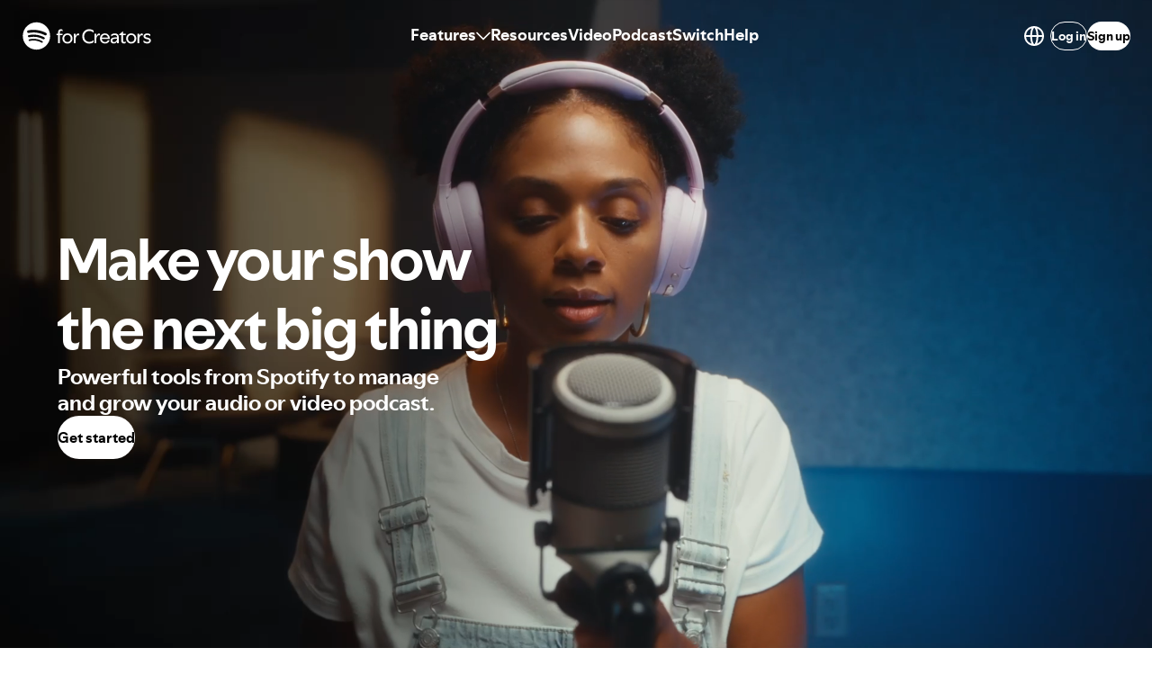

--- FILE ---
content_type: text/javascript
request_url: https://microfrontend-nonhosted-cdn.spotifycdn.com/_next/static/chunks/4865-f7486f2bd9744fc1.js
body_size: 10181
content:
try{!function(){var e="undefined"!=typeof window?window:"undefined"!=typeof global?global:"undefined"!=typeof globalThis?globalThis:"undefined"!=typeof self?self:{},t=(new e.Error).stack;t&&(e._sentryDebugIds=e._sentryDebugIds||{},e._sentryDebugIds[t]="5c7ddb74-8d7c-4a54-aa97-a5d5bd959f69",e._sentryDebugIdIdentifier="sentry-dbid-5c7ddb74-8d7c-4a54-aa97-a5d5bd959f69")}()}catch(e){}(self.webpackChunk_N_E=self.webpackChunk_N_E||[]).push([[4865],{30775:(e,t,r)=>{"use strict";r.d(t,{Y:()=>u});var o=r(21462),i=r(71326),n=r(26237),a=function(){return(a=Object.assign||function(e){for(var t,r=1,o=arguments.length;r<o;r++)for(var i in t=arguments[r])Object.prototype.hasOwnProperty.call(t,i)&&(e[i]=t[i]);return e}).apply(this,arguments)},c=function(e,t){var r={};for(var o in e)Object.prototype.hasOwnProperty.call(e,o)&&0>t.indexOf(o)&&(r[o]=e[o]);if(null!=e&&"function"==typeof Object.getOwnPropertySymbols)for(var i=0,o=Object.getOwnPropertySymbols(e);i<o.length;i++)0>t.indexOf(o[i])&&Object.prototype.propertyIsEnumerable.call(e,o[i])&&(r[o[i]]=e[o[i]]);return r},l=function(e){var t=e.$useBrandColor,r=e.$semanticColor,l=e.$condensed,s=c(e,["$useBrandColor","$semanticColor","$condensed"]);return o.createElement("svg",a({fill:t?n.ByQ:(0,i.oj)(r),stroke:"transparent",className:"logoS4C".concat(l?"__condensed":"")},s))},s=function(){return(s=Object.assign||function(e){for(var t,r=1,o=arguments.length;r<o;r++)for(var i in t=arguments[r])Object.prototype.hasOwnProperty.call(t,i)&&(e[i]=t[i]);return e}).apply(this,arguments)},d=function(e,t){var r={};for(var o in e)Object.prototype.hasOwnProperty.call(e,o)&&0>t.indexOf(o)&&(r[o]=e[o]);if(null!=e&&"function"==typeof Object.getOwnPropertySymbols)for(var i=0,o=Object.getOwnPropertySymbols(e);i<o.length;i++)0>t.indexOf(o[i])&&Object.prototype.propertyIsEnumerable.call(e,o[i])&&(r[o[i]]=e[o[i]]);return r},u=function(e){var t=e.condensed,r=void 0===t||t,i=(e.color,e.semanticColor),n=e.useBrandColor,a=e.label,c=void 0===a?"Brand Logo":a,u=d(e,["condensed","color","semanticColor","useBrandColor","label"]);return o.createElement(l,s({role:"img",viewBox:r?"0 0 530.1 117.9":"0 0 812.8 121.3",$condensed:r,$semanticColor:void 0===i?"decorativeBase":i,$useBrandColor:n,"aria-label":c,"aria-hidden":""===c,"data-encore-id":"logoS4C"},u),o.createElement("title",null,c),o.createElement("defs",null),o.createElement("path",{d:"M63.1 2.9C32.2 1.6 6.2 25.7 4.9 56.6c-1.2 30.9 22.8 56.9 53.7 58.1 30.9 1.2 56.9-22.8 58.1-53.7C117.9 30.1 93.9 4.1 63 2.9Zm23.6 81.9c-.7 1.2-2.1 1.8-3.4 1.7-.4 0-.8-.2-1.2-.4-7.4-4.2-15.5-7-24-8.1-8.5-1.2-17-.8-25.3 1.2-1.8.4-3.6-.7-4-2.5-.4-1.8.7-3.6 2.5-4 9.1-2.2 18.4-2.7 27.8-1.3 9.3 1.3 18.2 4.3 26.3 9 1.6.9 2.2 3 1.3 4.6ZM94 70.2c-1.1 2.1-3.8 2.9-5.9 1.8-8.7-4.7-18-7.8-27.8-9.1-9.8-1.4-19.7-1-29.3 1.1-.5.1-1 .1-1.5 0-1.7-.2-3.2-1.5-3.6-3.4-.5-2.3 1-4.7 3.3-5.2 10.6-2.3 21.5-2.7 32.4-1.2 10.9 1.5 21.2 4.9 30.8 10.1 2.1 1.1 2.9 3.8 1.8 5.9Zm8.2-16.6c-1.1 2.1-3.3 3.1-5.5 2.8-.6 0-1.2-.3-1.7-.6-10.1-5.2-20.9-8.7-32.3-10.3-11.3-1.6-22.7-1.3-33.8 1-2.9.6-5.7-1.3-6.3-4.2-.6-2.9 1.3-5.7 4.2-6.3 12.3-2.5 24.9-2.9 37.5-1.1 12.5 1.8 24.5 5.6 35.7 11.4 2.6 1.4 3.6 4.6 2.3 7.2Z"}),!r&&o.createElement("path",{d:"m165.205 55.239-3.876-1.155c-7.793-2.309-9.979-3.175-9.979-6.309 0-2.969 3.299-6.185 10.556-6.185 7.175 0 13.236 3.505 16.37 6.103.536.454 1.113.247 1.113-.454V36.972c0-.454-.124-.701-.454-.948-3.876-2.886-10.597-4.989-17.36-4.989-13.772 0-22.019 7.835-22.019 16.741 0 10.061 6.391 13.566 16.906 16.535l4.536 1.278c7.876 2.227 9.319 4.206 9.319 7.257 0 5.113-3.876 6.68-9.649 6.68-7.257 0-16.123-4.247-20.287-9.443-.371-.454-.825-.247-.825.289V81.67c0 .454.041.66.371 1.031 3.464 3.794 11.752 7.134 21.401 7.134 11.876 0 20.782-6.927 20.782-17.648 0-8.329-4.907-13.36-16.906-16.947Zm47.131-8.205c-7.835 0-12.37 4.783-15.009 9.566v-8.247c0-.371-.206-.577-.577-.577H186.4c-.371 0-.577.206-.577.577v52.904c0 .371.206.577.577.577h10.35c.371 0 .577-.206.577-.577V80.104c2.639 4.783 7.092 9.484 15.092 9.484 10.556 0 18.143-9.113 18.143-21.359s-7.67-21.195-18.226-21.195Zm-3.051 32.575c-5.525 0-10.309-5.443-12.205-11.463 1.897-6.35 6.268-11.216 12.205-11.216 5.649 0 9.566 4.288 9.566 11.298s-3.917 11.381-9.566 11.381Zm189.472-31.833h-10.556c-.371 0-.536.082-.701.454l-10.638 25.565-10.68-25.565c-.165-.371-.33-.454-.701-.454H348.41v-2.721c0-4.453 3.01-6.515 6.886-6.515 2.309 0 4.824 1.196 6.597 2.268.412.247.701-.041.536-.412l-3.711-8.865c-.124-.289-.289-.454-.577-.619-1.814-.948-4.783-1.773-7.67-1.773-8.742 0-13.772 6.68-13.772 15.174v3.464h-7.01c-.371 0-.577.206-.577.577v8.247c0 .371.206.577.577.577h7.01v31.091c0 .371.206.577.577.577h10.556c.371 0 .577-.206.577-.577V57.178h9.03l13.113 28.493-7.051 15.504c-.206.454.041.66.454.66h11.257c.371 0 .536-.082.701-.454l23.297-52.945c.165-.371-.041-.66-.454-.66Zm-142.465-.99c-13.36 0-22.555 9.443-22.555 21.524 0 11.999 9.195 21.524 22.555 21.524s22.597-9.525 22.597-21.524c0-12.082-9.278-21.524-22.597-21.524Zm.041 32.947c-6.391 0-10.927-4.866-10.927-11.422s4.536-11.422 10.927-11.422c6.35 0 10.886 4.866 10.886 11.422s-4.536 11.422-10.886 11.422Zm150.329-.031a5.777 5.777 0 0 0-2.255-2.198c-.961-.529-2.038-.794-3.231-.794s-2.271.265-3.231.794a5.77 5.77 0 0 0-2.255 2.198c-.542.936-.814 1.995-.814 3.176 0 1.166.271 2.217.814 3.153a5.777 5.777 0 0 0 2.255 2.198c.96.529 2.037.794 3.231.794s2.27-.264 3.231-.794 1.712-1.262 2.255-2.198c.542-.936.814-1.987.814-3.153 0-1.181-.272-2.24-.814-3.176Zm-.988 5.811a4.728 4.728 0 0 1-1.837 1.818c-.783.437-1.67.656-2.662.656-1.007 0-1.902-.219-2.685-.656a4.645 4.645 0 0 1-1.825-1.818c-.434-.775-.651-1.653-.651-2.635s.217-1.856.651-2.624a4.677 4.677 0 0 1 1.825-1.807c.782-.437 1.677-.656 2.685-.656.991 0 1.879.219 2.662.656a4.748 4.748 0 0 1 1.837 1.818c.442.775.662 1.653.662 2.635 0 .967-.221 1.838-.662 2.612Zm-86.417-56.458c-3.959 0-6.845 2.804-6.845 6.515s2.886 6.515 6.845 6.515c4.041 0 6.927-2.804 6.927-6.515s-2.886-6.515-6.927-6.515Zm84.058 53.708c.418-.307.627-.713.627-1.22 0-.521-.205-.935-.616-1.243-.411-.307-1.003-.46-1.778-.46h-2.743v5.731h1.325v-2.278h.722l1.742 2.278h1.627l-1.906-2.415c.405-.079.745-.205 1-.392Zm-1.976-.506h-1.209v-1.404h1.255c.372 0 .658.057.86.173a.58.58 0 0 1 .302.541c0 .23-.105.403-.314.518-.209.115-.508.173-.895.173Zm-76.763-34.481H314.02c-.371 0-.577.206-.577.577v39.915c0 .371.206.577.577.577h10.556c.371 0 .577-.206.577-.577V48.353c0-.371-.206-.577-.577-.577Zm-15.545 30.802c-1.196.66-2.763 1.196-4.907 1.196-3.381 0-5.525-1.979-5.525-6.35V57.178h10.309c.371 0 .577-.206.577-.577v-8.247c0-.371-.206-.577-.577-.577h-10.309V37.015c0-.454-.289-.701-.701-.371l-18.432 14.515c-.247.206-.33.412-.33.742v4.701c0 .371.206.577.577.577h7.175v17.978c0 9.731 5.608 14.267 13.607 14.267 3.464 0 6.804-.907 8.783-2.062.289-.165.33-.33.33-.619v-7.835c0-.412-.206-.536-.577-.33Z"}),o.createElement("g",null,o.createElement("path",{d:"M440.298 31.129c3.089 0 5.782 1.108 6.892 1.9l1.029 6.416c-.95-.792-3.326-2.06-5.94-2.06-3.881 0-5.782 2.693-5.782 7.05v4.99h11.089v5.94h-11.089v33.268h-7.366V55.365h-6.812v-5.94h6.812v-5.386c0-7.684 4.198-12.911 11.168-12.911ZM446.874 69.069c0-11.644 8.634-20.911 20.753-20.911s20.752 9.268 20.752 20.911-8.634 20.832-20.752 20.832-20.753-9.188-20.753-20.832Zm34.139 0c0-8.316-5.465-14.574-13.386-14.574s-13.387 6.258-13.387 14.574c0 8.237 5.466 14.495 13.387 14.495s13.386-6.258 13.386-14.495ZM493.609 49.426h7.208v11.01c1.821-6.416 5.148-11.802 10.772-11.802 1.742 0 3.01.396 3.644.792l.95 7.287c-.792-.555-2.534-1.108-4.515-1.108-6.258 0-9.664 6.97-10.693 13.623v19.406h-7.366V49.426Z"})),o.createElement("path",{d:"M528.132 60.477c0 16.858 11.634 29.442 28.412 29.442 8.073 0 13.85-2.374 17.649-5.699v-8.626c-3.404 4.274-9.735 7.202-17.095 7.202-12.267 0-21.052-9.418-21.052-22.319 0-12.821 8.785-22.16 21.052-22.16 7.756 0 14.088 3.403 17.095 7.281v-8.785c-3.166-2.691-9.023-5.62-17.649-5.62-16.779 0-28.412 12.584-28.412 29.283ZM600.075 49.476c-.633-.396-1.9-.792-3.64-.792-5.62 0-8.943 5.382-10.764 11.793V49.476h-7.202v39.176h7.36v-19.39c1.029-6.648 4.432-13.613 10.685-13.613 1.978 0 3.719.554 4.511 1.108l-.949-7.281ZM620.804 48.209c-11.634 0-20.182 9.26-20.182 20.894 0 11.555 8.469 20.815 20.498 20.815 9.418 0 16.541-5.382 19.074-13.771h-7.281c-1.662 4.511-5.777 7.598-11.634 7.598-7.598 0-12.821-5.54-13.376-12.979h32.765c.079-.949.079-1.504.079-2.137 0-11.159-8.231-20.419-19.944-20.419Zm-12.663 16.858c1.187-5.857 5.936-10.764 12.663-10.764s11.713 4.907 12.426 10.764h-25.089ZM677.547 63.959c0-9.26-4.749-15.591-15.829-15.591-6.727 0-12.505 2.77-15.275 5.065v7.756c2.928-3.324 8.389-6.331 14.245-6.331 7.202 0 9.656 3.878 9.656 9.181v.713h-8.389c-12.426 0-18.124 5.382-18.124 13.059 0 7.281 5.461 11.871 13.059 11.871 7.36 0 11.872-4.59 13.771-8.785v7.756h7.36a13.206 13.206 0 0 1-.475-3.482V63.96Zm-7.202 9.814c-1.979 5.303-6.015 9.893-11.951 9.893-4.432 0-7.202-2.533-7.202-6.252 0-4.432 3.64-7.044 11.159-7.044h7.993v3.403ZM694.644 76.543V55.412h11.001v-5.936h-11.001v-9.735h-.079l-14.958 12.346v3.324h7.756v21.923c0 8.785 4.907 12.346 11.396 12.346 3.007 0 5.461-1.029 6.727-2.057l1.345-6.49a9.302 9.302 0 0 1-6.094 2.295c-3.561 0-6.094-1.741-6.094-6.886ZM728.353 48.209c-12.109 0-20.736 9.26-20.736 20.894s8.627 20.815 20.736 20.815 20.735-9.181 20.735-20.815-8.627-20.894-20.735-20.894Zm0 35.378c-7.915 0-13.376-6.252-13.376-14.483 0-8.31 5.461-14.562 13.376-14.562s13.375 6.252 13.375 14.562c0 8.231-5.461 14.483-13.375 14.483ZM771.646 48.684c-5.62 0-8.943 5.382-10.764 11.793V49.476h-7.202v39.176h7.36v-19.39c1.029-6.648 4.432-13.613 10.685-13.613 1.978 0 3.719.554 4.511 1.108l-.949-7.281c-.633-.396-1.9-.792-3.64-.792ZM797.835 66.175l-3.482-.87c-6.965-1.741-8.31-2.928-8.31-5.461 0-2.77 2.691-5.144 8.073-5.144 5.856 0 10.763 3.007 12.505 5.382v-7.756c-2.216-1.979-7.202-4.037-12.9-4.037-9.102 0-14.879 5.54-14.879 11.793 0 6.49 4.67 9.656 11.634 11.397l3.483.871c6.964 1.741 7.993 3.324 7.993 5.698 0 3.007-3.007 5.382-8.152 5.382-6.174 0-12.267-3.482-15.275-7.519v8.31c2.928 2.691 8.785 5.619 15.354 5.619 9.735 0 15.037-6.015 15.037-12.108 0-6.332-4.116-9.814-11.08-11.555Z"}))}},38777:(e,t,r)=>{"use strict";r.d(t,{A:()=>y});var o=r(51908),i=r(82986),n=r(21462),a=r(49578),c=r(41201),l=r(92843),s=r(71326),d=r(51887),u=r(68990),f=r(46818),p=r(71783),v=r(28767),g=["colorSet","popoverTitle","popoverTitleId","children","as","onClose","className","css","style","large","closeButtonAriaLabel","closeButtonRef","arrow"];function h(e,t){var r=Object.keys(e);if(Object.getOwnPropertySymbols){var o=Object.getOwnPropertySymbols(e);t&&(o=o.filter(function(t){return Object.getOwnPropertyDescriptor(e,t).enumerable})),r.push.apply(r,o)}return r}function m(e){for(var t=1;t<arguments.length;t++){var r=null!=arguments[t]?arguments[t]:{};t%2?h(Object(r),!0).forEach(function(t){(0,o.A)(e,t,r[t])}):Object.getOwnPropertyDescriptors?Object.defineProperties(e,Object.getOwnPropertyDescriptors(r)):h(Object(r)).forEach(function(t){Object.defineProperty(e,t,Object.getOwnPropertyDescriptor(r,t))})}return e}var y=Object.assign(n.forwardRef(function(e,t){var r=e.colorSet,h=e.popoverTitle,y=e.popoverTitleId,b=e.children,w=e.as,_=e.onClose,O=e.className,j=e.css,P=e.style,E=e.large,C=e.closeButtonAriaLabel,S=e.closeButtonRef,z=e.arrow,x=(0,i.A)(e,g);z&&(0,v.PO)(z,"Popover");var R=(0,c.E)(z);return n.createElement(w||"div",Object.assign({ref:t,role:"dialog","aria-labelledby":y,className:(0,d.ZP)(["popover","baseline","overlay",(0,o.A)({"popover--padded-body":!!(_&&!h),"popover--large":E,"popover--arrow":!!R},"popover--arrow-".concat(R&&(0,l.j1)(R)),!!R),(0,l.W3)("bodySmall"),(0,s.Ju)(void 0===r?"base":r)],O),style:m(m({},(0,d.Xn)("Popover",j)),P)},x,{"data-encore-id":a.j.Popover}),h&&n.createElement(p.E,{id:y,variant:"bodyMediumBold",as:"h1",className:(0,d.ZP)(["popover__title"])},h),b,_&&n.createElement(u.H,{ref:S,onClick:_,"aria-label":void 0===C?"Close":C,type:"button",iconOnly:f.M,className:(0,d.ZP)(["popover__close-button"])}))}),m({},c.G))},43345:(e,t)=>{"use strict";function r(e){var t=e.widthInt,r=e.heightInt,o=e.blurWidth,i=e.blurHeight,n=e.blurDataURL,a=e.objectFit,c=o?40*o:t,l=i?40*i:r,s=c&&l?"viewBox='0 0 "+c+" "+l+"'":"";return"%3Csvg xmlns='http://www.w3.org/2000/svg' "+s+"%3E%3Cfilter id='b' color-interpolation-filters='sRGB'%3E%3CfeGaussianBlur stdDeviation='20'/%3E%3CfeColorMatrix values='1 0 0 0 0 0 1 0 0 0 0 0 1 0 0 0 0 0 100 -1' result='s'/%3E%3CfeFlood x='0' y='0' width='100%25' height='100%25'/%3E%3CfeComposite operator='out' in='s'/%3E%3CfeComposite in2='SourceGraphic'/%3E%3CfeGaussianBlur stdDeviation='20'/%3E%3C/filter%3E%3Cimage width='100%25' height='100%25' x='0' y='0' preserveAspectRatio='"+(s?"none":"contain"===a?"xMidYMid":"cover"===a?"xMidYMid slice":"none")+"' style='filter: url(%23b);' href='"+n+"'/%3E%3C/svg%3E"}Object.defineProperty(t,"__esModule",{value:!0}),Object.defineProperty(t,"getImageBlurSvg",{enumerable:!0,get:function(){return r}})},47456:(e,t)=>{"use strict";function r(e){var t,r=e.config,o=e.src,i=e.width,n=e.quality||(null==(t=r.qualities)?void 0:t.reduce(function(e,t){return Math.abs(t-75)<Math.abs(e-75)?t:e}))||75;return r.path+"?url="+encodeURIComponent(o)+"&w="+i+"&q="+n+(o.startsWith("/_next/static/media/"),"")}Object.defineProperty(t,"__esModule",{value:!0}),Object.defineProperty(t,"default",{enumerable:!0,get:function(){return o}}),r.__next_img_default=!0;var o=r},53226:(e,t,r)=>{e.exports=r(77480)},55331:(e,t,r)=>{"use strict";r.d(t,{W:()=>y});var o=r(51908),i=r(82986),n=r(21462),a=r(49578),c=r(45546),l=r(41201),s=r(54524),d=r(76674),u=r(28767),f=r(90742),p=r(51887),v=["children","overlay","onHide","onShow","hideCloseButton","withPortal","placement","domNode","portalProps"];function g(e,t){var r=Object.keys(e);if(Object.getOwnPropertySymbols){var o=Object.getOwnPropertySymbols(e);t&&(o=o.filter(function(t){return Object.getOwnPropertyDescriptor(e,t).enumerable})),r.push.apply(r,o)}return r}var h=f.Ay.div.withConfig({displayName:"PopoverTrigger__PopoverTriggerContainer",componentId:"sc-yux5vv-0"})(["display:inline-flex;position:relative;"]),m=f.Ay.div.withConfig({displayName:"PopoverTrigger__TriggerContainer",componentId:"sc-yux5vv-1"})(["display:inline-flex;"]),y=Object.assign(function(e){var t=e.children,r=e.overlay,o=e.onHide,f=void 0===o?function(){}:o,g=e.onShow,y=e.hideCloseButton,b=e.withPortal,w=e.placement,_=e.domNode,O=e.portalProps,j=(0,i.A)(e,v);w&&(0,u.PO)(w,"PopoverTrigger");var P=(0,c.s)({overlay:r,onShow:void 0===g?function(){}:g,onHide:f,withPortal:b}),E=P.triggerRef,C=P.overlayRef,S=P.onClick,z=function(e){(27===e.keyCode||"Escape"===e.code)&&f(e)};(0,n.useEffect)(function(){return window.addEventListener("keydown",z,!0),function(){window.removeEventListener("keydown",z,!0)}});var x=null;return r&&"object"==typeof r&&(0,n.isValidElement)(r)&&(x=(0,n.cloneElement)(r,{onClose:y?void 0:S})),n.createElement(h,Object.assign({ref:E},j,{"data-encore-id":a.j.PopoverTrigger}),n.createElement(m,{onClick:S},t),r&&(b&&(0,p.YY)()&&"function"!=typeof E&&E.current?n.createElement(s.z,Object.assign({overlayPosition:E.current.getBoundingClientRect(),closeOverlay:f,domNode:_},O),n.createElement(d.h,{className:(0,p.ZP)(["overlay-trigger__overlay"]),ref:C,$placement:(0,l.E)(w)},x)):n.createElement(d.h,{className:(0,p.ZP)(["overlay-trigger__overlay"]),ref:C,$placement:(0,l.E)(w)},x)))},function(e){for(var t=1;t<arguments.length;t++){var r=null!=arguments[t]?arguments[t]:{};t%2?g(Object(r),!0).forEach(function(t){(0,o.A)(e,t,r[t])}):Object.getOwnPropertyDescriptors?Object.defineProperties(e,Object.getOwnPropertyDescriptors(r)):g(Object(r)).forEach(function(t){Object.defineProperty(e,t,Object.getOwnPropertyDescriptor(r,t))})}return e}({},l.G))},69828:(e,t,r)=>{"use strict";Object.defineProperty(t,"__esModule",{value:!0});var o=r(17844),i=r(93629),n=r(17459);r(12694);var a=r(86105),c=r(22531);Object.defineProperty(t,"__esModule",{value:!0}),Object.defineProperty(t,"getImgProps",{enumerable:!0,get:function(){return p}}),r(43293);var l=r(43345),s=r(75237),d=["-moz-initial","fill","none","scale-down",void 0];function u(e){return void 0!==e.default}function f(e){return void 0===e?e:"number"==typeof e?Number.isFinite(e)?e:NaN:"string"==typeof e&&/^[0-9]+$/.test(e)?parseInt(e,10):NaN}function p(e,t){var r,p,v,g=e.src,h=e.sizes,m=e.unoptimized,y=void 0!==m&&m,b=e.priority,w=void 0!==b&&b,_=e.loading,O=e.className,j=e.quality,P=e.width,E=e.height,C=e.fill,S=void 0!==C&&C,z=e.style,x=e.overrideSrc,R=(e.onLoad,e.onLoadingComplete,e.placeholder),M=void 0===R?"empty":R,Z=e.blurDataURL,I=e.fetchPriority,N=e.decoding,B=e.layout,D=e.objectFit,L=e.objectPosition,k=(e.lazyBoundary,e.lazyRoot,n._(e,["src","sizes","unoptimized","priority","loading","className","quality","width","height","fill","style","overrideSrc","onLoad","onLoadingComplete","placeholder","blurDataURL","fetchPriority","decoding","layout","objectFit","objectPosition","lazyBoundary","lazyRoot"])),A=t.imgConf,T=t.showAltText,V=t.blurComplete,q=t.defaultLoader,F=A||s.imageConfigDefault;if("allSizes"in F)$=F;else{var $,W,H=a._(F.deviceSizes).concat(a._(F.imageSizes)).sort(function(e,t){return e-t}),G=F.deviceSizes.sort(function(e,t){return e-t}),U=null==(W=F.qualities)?void 0:W.sort(function(e,t){return e-t});$=i._(o._({},F),{allSizes:H,deviceSizes:G,qualities:U})}if(void 0===q)throw Object.defineProperty(Error("images.loaderFile detected but the file is missing default export.\nRead more: https://nextjs.org/docs/messages/invalid-images-config"),"__NEXT_ERROR_CODE",{value:"E163",enumerable:!1,configurable:!0});var X=k.loader||q;delete k.loader,delete k.srcSet;var Y="__next_img_default"in X;if(Y){if("custom"===$.loader)throw Object.defineProperty(Error('Image with src "'+g+'" is missing "loader" prop.\nRead more: https://nextjs.org/docs/messages/next-image-missing-loader'),"__NEXT_ERROR_CODE",{value:"E252",enumerable:!1,configurable:!0})}else{var J=X;X=function(e){return e.config,J(n._(e,["config"]))}}if(B){"fill"===B&&(S=!0);var Q={intrinsic:{maxWidth:"100%",height:"auto"},responsive:{width:"100%",height:"auto"}}[B];Q&&(z=o._({},z,Q));var K={responsive:"100vw",fill:"100vw"}[B];K&&!h&&(h=K)}var ee="",et=f(P),er=f(E);if((r=g)&&(void 0===r?"undefined":c._(r))==="object"&&(u(r)||void 0!==r.src)){var eo=u(g)?g.default:g;if(!eo.src)throw Object.defineProperty(Error("An object should only be passed to the image component src parameter if it comes from a static image import. It must include src. Received "+JSON.stringify(eo)),"__NEXT_ERROR_CODE",{value:"E460",enumerable:!1,configurable:!0});if(!eo.height||!eo.width)throw Object.defineProperty(Error("An object should only be passed to the image component src parameter if it comes from a static image import. It must include height and width. Received "+JSON.stringify(eo)),"__NEXT_ERROR_CODE",{value:"E48",enumerable:!1,configurable:!0});if(p=eo.blurWidth,v=eo.blurHeight,Z=Z||eo.blurDataURL,ee=eo.src,!S)if(et||er){if(et&&!er){var ei=et/eo.width;er=Math.round(eo.height*ei)}else if(!et&&er){var en=er/eo.height;et=Math.round(eo.width*en)}}else et=eo.width,er=eo.height}var ea=!w&&("lazy"===_||void 0===_);(!(g="string"==typeof g?g:ee)||g.startsWith("data:")||g.startsWith("blob:"))&&(y=!0,ea=!1),$.unoptimized&&(y=!0),Y&&!$.dangerouslyAllowSVG&&g.split("?",1)[0].endsWith(".svg")&&(y=!0);var ec=f(j),el=Object.assign(S?{position:"absolute",height:"100%",width:"100%",left:0,top:0,right:0,bottom:0,objectFit:D,objectPosition:L}:{},T?{}:{color:"transparent"},z),es=V||"empty"===M?null:"blur"===M?'url("data:image/svg+xml;charset=utf-8,'+(0,l.getImageBlurSvg)({widthInt:et,heightInt:er,blurWidth:p,blurHeight:v,blurDataURL:Z||"",objectFit:el.objectFit})+'")':'url("'+M+'")',ed=d.includes(el.objectFit)?"fill"===el.objectFit?"100% 100%":"cover":el.objectFit,eu=es?{backgroundSize:ed,backgroundPosition:el.objectPosition||"50% 50%",backgroundRepeat:"no-repeat",backgroundImage:es}:{},ef=function(e){var t=e.config,r=e.src,o=e.unoptimized,i=e.width,n=e.quality,c=e.sizes,l=e.loader;if(o)return{src:r,srcSet:void 0,sizes:void 0};var s=function(e,t,r){var o=e.deviceSizes,i=e.allSizes;if(r){for(var n=/(^|\s)(1?\d?\d)vw/g,c=[];l=n.exec(r);)c.push(parseInt(l[2]));if(c.length){var l,s,d=.01*(s=Math).min.apply(s,a._(c));return{widths:i.filter(function(e){return e>=o[0]*d}),kind:"w"}}return{widths:i,kind:"w"}}return"number"!=typeof t?{widths:o,kind:"w"}:{widths:a._(new Set([t,2*t].map(function(e){return i.find(function(t){return t>=e})||i[i.length-1]}))),kind:"x"}}(t,i,c),d=s.widths,u=s.kind,f=d.length-1;return{sizes:c||"w"!==u?c:"100vw",srcSet:d.map(function(e,o){return l({config:t,src:r,quality:n,width:e})+" "+("w"===u?e:o+1)+u}).join(", "),src:l({config:t,src:r,quality:n,width:d[f]})}}({config:$,src:g,unoptimized:y,width:et,quality:ec,sizes:h,loader:X});return{props:i._(o._({},k),{loading:ea?"lazy":_,fetchPriority:I,width:et,height:er,decoding:void 0===N?"async":N,className:O,style:o._({},el,eu),sizes:ef.sizes,srcSet:ef.srcSet,src:x||ef.src}),meta:{unoptimized:y,priority:w,placeholder:M,fill:S}}}},77480:(e,t,r)=>{"use strict";Object.defineProperty(t,"__esModule",{value:!0});var o=r(12694);Object.defineProperty(t,"__esModule",{value:!0}),!function(e,t){for(var r in t)Object.defineProperty(e,r,{enumerable:!0,get:t[r]})}(t,{default:function(){return s},getImageProps:function(){return l}});var i=r(51532),n=r(69828),a=r(91832),c=i._(r(47456));function l(e){var t=(0,n.getImgProps)(e,{defaultLoader:c.default,imgConf:{deviceSizes:[640,750,828,1080,1200,1920,2048,3840],imageSizes:[16,32,48,64,96,128,256,384],path:"/_next/image",loader:"default",dangerouslyAllowSVG:!0,unoptimized:!1}}).props,r=!0,i=!1,a=void 0;try{for(var l,s=Object.entries(t)[Symbol.iterator]();!(r=(l=s.next()).done);r=!0){var d=o._(l.value,2),u=d[0],f=d[1];void 0===f&&delete t[u]}}catch(e){i=!0,a=e}finally{try{r||null==s.return||s.return()}finally{if(i)throw a}}return{props:t}}var s=a.Image},91832:(e,t,r)=>{"use strict";Object.defineProperty(t,"__esModule",{value:!0});var o=r(17844),i=r(93629),n=r(17459),a=r(12694),c=r(86105),l=r(22531);Object.defineProperty(t,"__esModule",{value:!0}),Object.defineProperty(t,"Image",{enumerable:!0,get:function(){return C}});var s=r(51532),d=r(98781),u=r(23798),f=d._(r(21462)),p=s._(r(47993)),v=s._(r(15633)),g=r(69828),h=r(75237),m=r(6955);r(43293);var y=r(64814),b=s._(r(47456)),w=r(23719),_={deviceSizes:[640,750,828,1080,1200,1920,2048,3840],imageSizes:[16,32,48,64,96,128,256,384],path:"/_next/image",loader:"default",dangerouslyAllowSVG:!0,unoptimized:!1};function O(e,t,r,n,a,c,l){var s=null==e?void 0:e.src;e&&e["data-loaded-src"]!==s&&(e["data-loaded-src"]=s,("decode"in e?e.decode():Promise.resolve()).catch(function(){}).then(function(){if(e.parentElement&&e.isConnected){if("empty"!==t&&a(!0),null==r?void 0:r.current){var c=new Event("load");Object.defineProperty(c,"target",{writable:!1,value:e});var l=!1,s=!1;r.current(i._(o._({},c),{nativeEvent:c,currentTarget:e,target:e,isDefaultPrevented:function(){return l},isPropagationStopped:function(){return s},persist:function(){},preventDefault:function(){l=!0,c.preventDefault()},stopPropagation:function(){s=!0,c.stopPropagation()}}))}(null==n?void 0:n.current)&&n.current(e)}}))}function j(e){return f.use?{fetchPriority:e}:{fetchpriority:e}}var P=(0,f.forwardRef)(function(e,t){var r=e.src,a=e.srcSet,c=e.sizes,l=e.height,s=e.width,d=e.decoding,p=e.className,v=e.style,g=e.fetchPriority,h=e.placeholder,m=e.loading,y=e.unoptimized,b=e.fill,_=e.onLoadRef,P=e.onLoadingCompleteRef,E=e.setBlurComplete,C=e.setShowAltText,S=e.sizesInput,z=(e.onLoad,e.onError),x=n._(e,["src","srcSet","sizes","height","width","decoding","className","style","fetchPriority","placeholder","loading","unoptimized","fill","onLoadRef","onLoadingCompleteRef","setBlurComplete","setShowAltText","sizesInput","onLoad","onError"]),R=(0,f.useCallback)(function(e){e&&(z&&(e.src=e.src),e.complete&&O(e,h,_,P,E,y,S))},[r,h,_,P,E,z,y,S]),M=(0,w.useMergedRef)(t,R);return(0,u.jsx)("img",i._(o._({},x,j(g)),{loading:m,width:s,height:l,decoding:d,"data-nimg":b?"fill":"1",className:p,style:v,sizes:c,srcSet:a,src:r,ref:M,onLoad:function(e){O(e.currentTarget,h,_,P,E,y,S)},onError:function(e){C(!0),"empty"!==h&&E(!0),z&&z(e)}}))});function E(e){var t=e.isAppRouter,r=e.imgAttributes,i=o._({as:"image",imageSrcSet:r.srcSet,imageSizes:r.sizes,crossOrigin:r.crossOrigin,referrerPolicy:r.referrerPolicy},j(r.fetchPriority));return t&&p.default.preload?(p.default.preload(r.src,i),null):(0,u.jsx)(v.default,{children:(0,u.jsx)("link",o._({rel:"preload",href:r.srcSet?void 0:r.src},i),"__nimg-"+r.src+r.srcSet+r.sizes)})}var C=(0,f.forwardRef)(function(e,t){var r=(0,f.useContext)(y.RouterContext),n=(0,f.useContext)(m.ImageConfigContext),l=(0,f.useMemo)(function(){var e,t=_||n||h.imageConfigDefault,r=c._(t.deviceSizes).concat(c._(t.imageSizes)).sort(function(e,t){return e-t}),a=t.deviceSizes.sort(function(e,t){return e-t}),l=null==(e=t.qualities)?void 0:e.sort(function(e,t){return e-t});return i._(o._({},t),{allSizes:r,deviceSizes:a,qualities:l})},[n]),s=e.onLoad,d=e.onLoadingComplete,p=(0,f.useRef)(s);(0,f.useEffect)(function(){p.current=s},[s]);var v=(0,f.useRef)(d);(0,f.useEffect)(function(){v.current=d},[d]);var w=a._((0,f.useState)(!1),2),O=w[0],j=w[1],C=a._((0,f.useState)(!1),2),S=C[0],z=C[1],x=(0,g.getImgProps)(e,{defaultLoader:b.default,imgConf:l,blurComplete:O,showAltText:S}),R=x.props,M=x.meta;return(0,u.jsxs)(u.Fragment,{children:[(0,u.jsx)(P,i._(o._({},R),{unoptimized:M.unoptimized,placeholder:M.placeholder,fill:M.fill,onLoadRef:p,onLoadingCompleteRef:v,setBlurComplete:j,setShowAltText:z,sizesInput:e.sizes,ref:t})),M.priority?(0,u.jsx)(E,{isAppRouter:!r,imgAttributes:R}):null]})});("function"==typeof t.default||"object"===l._(t.default)&&null!==t.default)&&void 0===t.default.__esModule&&(Object.defineProperty(t.default,"__esModule",{value:!0}),Object.assign(t.default,t),e.exports=t.default)},99962:(e,t,r)=>{var o=r(60929),i=r(54557);e.exports=function(e,t,r){var n=!0,a=!0;if("function"!=typeof e)throw TypeError("Expected a function");return i(r)&&(n="leading"in r?!!r.leading:n,a="trailing"in r?!!r.trailing:a),o(e,t,{leading:n,maxWait:t,trailing:a})}}}]);

--- FILE ---
content_type: text/javascript
request_url: https://microfrontend-nonhosted-cdn.spotifycdn.com/_next/static/chunks/6325-39849e62055ed4da.js
body_size: 7083
content:
try{!function(){var t="undefined"!=typeof window?window:"undefined"!=typeof global?global:"undefined"!=typeof globalThis?globalThis:"undefined"!=typeof self?self:{},n=(new t.Error).stack;n&&(t._sentryDebugIds=t._sentryDebugIds||{},t._sentryDebugIds[n]="b2e06cbd-99a8-4d94-bb06-68646d682dbc",t._sentryDebugIdIdentifier="sentry-dbid-b2e06cbd-99a8-4d94-bb06-68646d682dbc")}()}catch(t){}"use strict";(self.webpackChunk_N_E=self.webpackChunk_N_E||[]).push([[6325],{1409:(t,n,e)=>{e.d(n,{d:()=>i});var o=e(21462),a=e(35813);function i(t){var n,e,i,r,c,s=t.size?a.$Z[t.size]:t.iconSize,u=(0,a._C)([{size:16,svgContent:"<path d='M8.152 16H8a8 8 0 1 1 .152 0m-.41-14.202c-.226.273-.463.713-.677 1.323-.369 1.055-.626 2.496-.687 4.129h3.547c-.06-1.633-.318-3.074-.687-4.129-.213-.61-.45-1.05-.676-1.323-.194-.235-.326-.285-.385-.296h-.044c-.055.007-.19.052-.391.296M4.877 7.25c.062-1.771.34-3.386.773-4.624q.148-.427.329-.806a6.51 6.51 0 0 0-4.436 5.43zm-3.334 1.5a6.51 6.51 0 0 0 4.436 5.43 8 8 0 0 1-.33-.806c-.433-1.238-.71-2.853-.772-4.624zm4.835 0c.061 1.633.318 3.074.687 4.129.214.61.451 1.05.677 1.323.202.244.336.29.391.297l.044-.001c.06-.01.19-.061.385-.296.226-.273.463-.713.676-1.323.37-1.055.626-2.496.687-4.129zm5.048 0c-.061 1.771-.339 3.386-.772 4.624q-.123.353-.268.674a6.5 6.5 0 0 0 4.071-5.298zm3.031-1.5a6.51 6.51 0 0 0-4.071-5.298q.145.322.268.674c.433 1.238.711 2.853.772 4.624z'/>"},{size:24,svgContent:"<path d='M12.208 23H12C5.925 23 1 18.075 1 12S5.925 1 12 1a11 11 0 0 1 .383.007C18.28 1.208 22.999 6.053 22.999 12s-4.72 10.792-10.617 10.994a2 2 0 0 1-.174.006m-.591-19.577c-.316.381-.644.993-.94 1.836-.513 1.466-.869 3.47-.95 5.741h4.963c-.081-2.27-.437-4.275-.95-5.74-.296-.844-.624-1.456-.94-1.837-.273-.33-.462-.405-.553-.42l-.066-.001c-.086.01-.28.077-.564.421M7.725 11c.083-2.454.466-4.69 1.065-6.401q.219-.629.488-1.18A9.01 9.01 0 0 0 3.054 11zm-4.671 2a9.01 9.01 0 0 0 6.224 7.581q-.27-.551-.488-1.18c-.6-1.711-.982-3.947-1.065-6.401zm6.672 0c.082 2.27.438 4.275.951 5.74.296.844.624 1.456.94 1.837.284.343.478.41.564.421l.066-.001c.09-.015.28-.09.553-.42.316-.381.644-.993.94-1.836.513-1.466.869-3.47.95-5.741zm6.966 0c-.083 2.454-.466 4.69-1.065 6.401q-.184.529-.404 1.004A9.01 9.01 0 0 0 20.944 13zm4.252-2a9.01 9.01 0 0 0-5.72-7.405q.219.475.403 1.004c.6 1.711.982 3.947 1.065 6.401z'/>"}],s||24),l=null!=(n=t.autoMirror)&&n;return o.createElement(a.In,Object.assign({},t,{autoMirror:l,viewBox:"0 0 ".concat(u.size," ").concat(u.size),dangerouslySetInnerHTML:{__html:"".concat((e=t.title,i=t.titleId,e?"<title ".concat(i?'id="'.concat(i,'"'):"",">").concat(e,"</title>"):"")).concat((r=t.desc,c=t.descId,r?"<desc ".concat(c?'id="'.concat(c,'"'):"",">").concat(r,"</desc>"):"")).concat(u.svgContent)}}))}},7222:(t,n,e)=>{e.d(n,{W:()=>F});var o=e(82986),a=e(21462),i=e(7885),r=e(26237),c=e(64355),s=e(38777),u=e(90742),l=e(92843),p=(0,u.Ay)(c.z).withConfig({displayName:"indexstyled__BackdropContainer",componentId:"sc-55cdt-0"})(["overflow:auto;"]),h=(0,u.Ay)(s.A).withConfig({displayName:"indexstyled__PopoverDialog",componentId:"sc-55cdt-1"})(["margin:",";width:calc(100vw - "," - ",");max-width:978px;"],(0,l.po)("looser-2","32px"),(0,l.po)("looser-2","32px"),(0,l.po)("looser-2","32px")),d=u.Ay.div.withConfig({displayName:"indexstyled__TextContainer",componentId:"sc-55cdt-2"})(["padding:0 ",";"],(0,l.po)("base","16px")),g=u.Ay.div.withConfig({displayName:"indexstyled__Container",componentId:"sc-55cdt-3"})(["max-height:100%;"]),_=u.Ay.div.withConfig({displayName:"indexstyled__LanguageGrid",componentId:"sc-55cdt-4"})(["display:grid;grid-template-columns:repeat(4,1fr);@media (max-width:","){grid-template-columns:repeat(2,1fr);}@media (max-width:","){grid-template-columns:repeat(1,1fr);}"],i.HT,i.en),m=u.Ay.a.withConfig({displayName:"indexstyled__LanguageOption",componentId:"sc-55cdt-5"})(["display:inline-flex;flex-direction:column;text-align:left;padding:",";text-decoration:none;&,&:hover,&:focus{color:",";}&:hover{background-color:",";}&:focus{outline:auto;background-color:",";}background-color:",";"],(0,l.po)("base","16px"),r.Ql9,function(t){return t.highlighted?r.Xi8:r.c3n},function(t){return t.highlighted?r.Xi8:r.c3n},function(t){return t.highlighted?r.Xi8:"none"}),f=u.Ay.span.withConfig({displayName:"indexstyled__MutedText",componentId:"sc-55cdt-6"})(["color:",";"],r.l0o),b=e(60050),y=e(51908),L=e(49578),v=e(14368),A=["color","semanticColor","paddingBottom","variant","weight"];function C(t,n){var e=Object.keys(t);if(Object.getOwnPropertySymbols){var o=Object.getOwnPropertySymbols(t);n&&(o=o.filter(function(n){return Object.getOwnPropertyDescriptor(t,n).enumerable})),e.push.apply(e,o)}return e}function V(t){for(var n=1;n<arguments.length;n++){var e=null!=arguments[n]?arguments[n]:{};n%2?C(Object(e),!0).forEach(function(n){(0,y.A)(t,n,e[n])}):Object.getOwnPropertyDescriptors?Object.defineProperties(t,Object.getOwnPropertyDescriptors(e)):C(Object(e)).forEach(function(n){Object.defineProperty(t,n,Object.getOwnPropertyDescriptor(e,n))})}return t}var w=a.forwardRef(function(t,n){t.color;var e=t.semanticColor,i=t.paddingBottom,r=t.variant,c=t.weight,s=(0,o.A)(t,A);return a.createElement(v.Lu,Object.assign({$variant:void 0===r?"viola":r,$semanticColor:e,$paddingBottom:i,$weight:c,ref:n},s,{"data-encore-id":L.j.Type}))}),E=V(V({},{h1:a.forwardRef(function(t,n){return a.createElement(w,Object.assign({as:"h1",ref:n},t))}),h2:a.forwardRef(function(t,n){return a.createElement(w,Object.assign({as:"h2",ref:n},t))}),h3:a.forwardRef(function(t,n){return a.createElement(w,Object.assign({as:"h3",ref:n},t))}),h4:a.forwardRef(function(t,n){return a.createElement(w,Object.assign({as:"h4",ref:n},t))}),h5:a.forwardRef(function(t,n){return a.createElement(w,Object.assign({as:"h5",ref:n},t))}),h6:a.forwardRef(function(t,n){return a.createElement(w,Object.assign({as:"h6",ref:n},t))}),p:a.forwardRef(function(t,n){return a.createElement(w,Object.assign({as:"p",ref:n},t))}),small:a.forwardRef(function(t,n){return a.createElement(w,Object.assign({as:"small",ref:n},t))}),li:a.forwardRef(function(t,n){return a.createElement(w,Object.assign({as:"li",ref:n},t))}),span:a.forwardRef(function(t,n){return a.createElement(w,Object.assign({as:"span",ref:n},t))})}),v.W3),x=Object.assign(w,E),M=["title","description","locales","currentLocale","onClose","onChange","className"],F=function(t){var n=t.title,e=t.description,i=t.locales,r=t.currentLocale,c=t.onClose,s=t.onChange,u=t.className,l=(0,o.A)(t,M),y=(0,a.useRef)(null),L=(0,a.useRef)(null);return(0,a.useEffect)(function(){var t;null==(t=y.current)||t.focus()},[y]),(0,b.r)(L,y),a.createElement(p,Object.assign({center:!0,onClose:c},l),a.createElement(g,null,a.createElement(h,{className:u,popoverTitle:a.createElement(d,null,a.createElement("span",{id:"language-switcher-title"},n)),closeButtonRef:y,onClose:c,role:"dialog","aria-labelledby":"language-switcher-title","aria-describedby":"language-switcher-description"},a.createElement(d,null,a.createElement(x,{as:"p",id:"language-switcher-description"},e)),a.createElement(_,null,null==i?void 0:i.map(function(t){return a.createElement(m,{key:t.code,"data-testid":"language-option-".concat(t.code),href:t.href,ref:function(n){n&&t===i[0]&&(L.current=n)},onClick:function(n){null==s||s(n,t.code)},highlighted:t.code===r},t.displayName,a.createElement(f,null,t.displayNameEn))})))))}},15132:(t,n,e)=>{e.d(n,{o:()=>i});var o=e(21462),a=e(35813);function i(t){var n,e,i,r,c,s=t.size?a.$Z[t.size]:t.iconSize,u=(0,a._C)([{size:16,svgContent:"<path d='M.47 11.03a.75.75 0 0 0 1.06 0L8 4.56l6.47 6.47a.75.75 0 1 0 1.06-1.06L8 2.44.47 9.97a.75.75 0 0 0 0 1.06'/>"},{size:24,svgContent:"<path d='M2.793 15.957a1 1 0 0 0 1.414 0L12 8.164l7.793 7.793a1 1 0 1 0 1.414-1.414L12 5.336l-9.207 9.207a1 1 0 0 0 0 1.414'/>"}],s||24),l=null!=(n=t.autoMirror)&&n;return o.createElement(a.In,Object.assign({},t,{autoMirror:l,viewBox:"0 0 ".concat(u.size," ").concat(u.size),dangerouslySetInnerHTML:{__html:"".concat((e=t.title,i=t.titleId,e?"<title ".concat(i?'id="'.concat(i,'"'):"",">").concat(e,"</title>"):"")).concat((r=t.desc,c=t.descId,r?"<desc ".concat(c?'id="'.concat(c,'"'):"",">").concat(r,"</desc>"):"")).concat(u.svgContent)}}))}},17531:(t,n,e)=>{e.d(n,{V:()=>r});let o="3.0.0",a="default",i="16.0.1";function r(t){return new c(t)}class c{constructor(t){this._path=[{name:"web-logged-out-navbar"}],t?.parentAbsoluteLocation&&(this._parentAbsoluteLocation=t.parentAbsoluteLocation)}featuresButtonFactory(){return new c.FeaturesButtonEventFactory({path:this._path,parentAbsoluteLocation:this._parentAbsoluteLocation})}resourcesButtonFactory(){return new c.ResourcesButtonEventFactory({path:this._path,parentAbsoluteLocation:this._parentAbsoluteLocation})}switchButtonFactory(){return new c.SwitchButtonEventFactory({path:this._path,parentAbsoluteLocation:this._parentAbsoluteLocation})}helpButtonFactory(){return new c.HelpButtonEventFactory({path:this._path,parentAbsoluteLocation:this._parentAbsoluteLocation})}signInButtonFactory(){return new c.SignInButtonEventFactory({path:this._path,parentAbsoluteLocation:this._parentAbsoluteLocation})}signUpButtonFactory(){return new c.SignUpButtonEventFactory({path:this._path,parentAbsoluteLocation:this._parentAbsoluteLocation})}languagePickerButtonFactory(){return new c.LanguagePickerButtonEventFactory({path:this._path,parentAbsoluteLocation:this._parentAbsoluteLocation})}languagePickerModalFactory(){return new c.LanguagePickerModalEventFactory({path:this._path,parentAbsoluteLocation:this._parentAbsoluteLocation})}podcastButtonFactory(){return new c.PodcastButtonEventFactory({path:this._path,parentAbsoluteLocation:this._parentAbsoluteLocation})}_getCurrentLocation(){return{pathNodes:this._path,specMode:[a,...[...Array(this._path.length-1)].map(()=>"")],specVersion:[o,...[...Array(this._path.length-1)].map(()=>"")]}}getAbsoluteLocation(){return{locations:[...this._parentAbsoluteLocation?.locations||[],this._getCurrentLocation()]}}}!function(t){class n{constructor({path:t,parentAbsoluteLocation:n,data:e}){this._path=t.concat({name:"features_button"}),n&&(this._parentAbsoluteLocation=n)}creationToolsButtonFactory(){return new t.FeaturesButtonEventFactory.CreationToolsButtonEventFactory({path:this._path,parentAbsoluteLocation:this._parentAbsoluteLocation})}videoPodcastsButtonFactory(){return new t.FeaturesButtonEventFactory.VideoPodcastsButtonEventFactory({path:this._path,parentAbsoluteLocation:this._parentAbsoluteLocation})}growthToolsButtonFactory(){return new t.FeaturesButtonEventFactory.GrowthToolsButtonEventFactory({path:this._path,parentAbsoluteLocation:this._parentAbsoluteLocation})}monetizationButtonFactory(){return new t.FeaturesButtonEventFactory.MonetizationButtonEventFactory({path:this._path,parentAbsoluteLocation:this._parentAbsoluteLocation})}_getCurrentLocation(){return{pathNodes:this._path,specMode:[a,...[...Array(this._path.length-1)].map(()=>"")],specVersion:[o,...[...Array(this._path.length-1)].map(()=>"")]}}getAbsoluteLocation(){return{locations:[...this._parentAbsoluteLocation?.locations||[],this._getCurrentLocation()]}}hitUiReveal(){return{actionName:"ui_reveal",actionVersion:1,app:"s4p",generatorVersion:i,interactionType:"hit",specificationMode:a,specificationVersion:o,annotatorConfigurationVersion:"",annotatorVersion:"",location:this._getCurrentLocation(),parentAbsoluteLocation:this._parentAbsoluteLocation}}}t.FeaturesButtonEventFactory=n}(c||(c={})),function(t){class n{constructor({path:t,parentAbsoluteLocation:n,data:e}){this._path=t.concat({name:"resources_button"}),n&&(this._parentAbsoluteLocation=n)}_getCurrentLocation(){return{pathNodes:this._path,specMode:[a,...[...Array(this._path.length-1)].map(()=>"")],specVersion:[o,...[...Array(this._path.length-1)].map(()=>"")]}}getAbsoluteLocation(){return{locations:[...this._parentAbsoluteLocation?.locations||[],this._getCurrentLocation()]}}hitUiReveal(){return{actionName:"ui_reveal",actionVersion:1,app:"s4p",generatorVersion:i,interactionType:"hit",specificationMode:a,specificationVersion:o,annotatorConfigurationVersion:"",annotatorVersion:"",location:this._getCurrentLocation(),parentAbsoluteLocation:this._parentAbsoluteLocation}}hitNavigateToExternalUri({destination:t}){return{actionParameterNames:["destination"],actionParameterValues:[t.toString()],actionName:"navigate_to_external_uri",actionVersion:1,app:"s4p",generatorVersion:i,interactionType:"hit",specificationMode:a,specificationVersion:o,annotatorConfigurationVersion:"",annotatorVersion:"",location:this._getCurrentLocation(),parentAbsoluteLocation:this._parentAbsoluteLocation}}}t.ResourcesButtonEventFactory=n}(c||(c={})),function(t){class n{constructor({path:t,parentAbsoluteLocation:n,data:e}){this._path=t.concat({name:"switch_button"}),n&&(this._parentAbsoluteLocation=n)}_getCurrentLocation(){return{pathNodes:this._path,specMode:[a,...[...Array(this._path.length-1)].map(()=>"")],specVersion:[o,...[...Array(this._path.length-1)].map(()=>"")]}}getAbsoluteLocation(){return{locations:[...this._parentAbsoluteLocation?.locations||[],this._getCurrentLocation()]}}hitUiNavigate({destination:t}){return{actionParameterNames:["destination"],actionParameterValues:[t.toString()],actionName:"ui_navigate",actionVersion:1,app:"s4p",generatorVersion:i,interactionType:"hit",specificationMode:a,specificationVersion:o,annotatorConfigurationVersion:"",annotatorVersion:"",location:this._getCurrentLocation(),parentAbsoluteLocation:this._parentAbsoluteLocation}}}t.SwitchButtonEventFactory=n}(c||(c={})),function(t){class n{constructor({path:t,parentAbsoluteLocation:n,data:e}){this._path=t.concat({name:"help_button"}),n&&(this._parentAbsoluteLocation=n)}_getCurrentLocation(){return{pathNodes:this._path,specMode:[a,...[...Array(this._path.length-1)].map(()=>"")],specVersion:[o,...[...Array(this._path.length-1)].map(()=>"")]}}getAbsoluteLocation(){return{locations:[...this._parentAbsoluteLocation?.locations||[],this._getCurrentLocation()]}}hitNavigateToExternalUri({destination:t}){return{actionParameterNames:["destination"],actionParameterValues:[t.toString()],actionName:"navigate_to_external_uri",actionVersion:1,app:"s4p",generatorVersion:i,interactionType:"hit",specificationMode:a,specificationVersion:o,annotatorConfigurationVersion:"",annotatorVersion:"",location:this._getCurrentLocation(),parentAbsoluteLocation:this._parentAbsoluteLocation}}}t.HelpButtonEventFactory=n}(c||(c={})),function(t){class n{constructor({path:t,parentAbsoluteLocation:n,data:e}){this._path=t.concat({name:"sign_in_button"}),n&&(this._parentAbsoluteLocation=n)}_getCurrentLocation(){return{pathNodes:this._path,specMode:[a,...[...Array(this._path.length-1)].map(()=>"")],specVersion:[o,...[...Array(this._path.length-1)].map(()=>"")]}}getAbsoluteLocation(){return{locations:[...this._parentAbsoluteLocation?.locations||[],this._getCurrentLocation()]}}hitUiNavigate({destination:t}){return{actionParameterNames:["destination"],actionParameterValues:[t.toString()],actionName:"ui_navigate",actionVersion:1,app:"s4p",generatorVersion:i,interactionType:"hit",specificationMode:a,specificationVersion:o,annotatorConfigurationVersion:"",annotatorVersion:"",location:this._getCurrentLocation(),parentAbsoluteLocation:this._parentAbsoluteLocation}}}t.SignInButtonEventFactory=n}(c||(c={})),function(t){class n{constructor({path:t,parentAbsoluteLocation:n,data:e}){this._path=t.concat({name:"sign_up_button"}),n&&(this._parentAbsoluteLocation=n)}_getCurrentLocation(){return{pathNodes:this._path,specMode:[a,...[...Array(this._path.length-1)].map(()=>"")],specVersion:[o,...[...Array(this._path.length-1)].map(()=>"")]}}getAbsoluteLocation(){return{locations:[...this._parentAbsoluteLocation?.locations||[],this._getCurrentLocation()]}}hitUiNavigate({destination:t}){return{actionParameterNames:["destination"],actionParameterValues:[t.toString()],actionName:"ui_navigate",actionVersion:1,app:"s4p",generatorVersion:i,interactionType:"hit",specificationMode:a,specificationVersion:o,annotatorConfigurationVersion:"",annotatorVersion:"",location:this._getCurrentLocation(),parentAbsoluteLocation:this._parentAbsoluteLocation}}}t.SignUpButtonEventFactory=n}(c||(c={})),function(t){class n{constructor({path:t,parentAbsoluteLocation:n,data:e}){this._path=t.concat({name:"language_picker_button"}),n&&(this._parentAbsoluteLocation=n)}_getCurrentLocation(){return{pathNodes:this._path,specMode:[a,...[...Array(this._path.length-1)].map(()=>"")],specVersion:[o,...[...Array(this._path.length-1)].map(()=>"")]}}getAbsoluteLocation(){return{locations:[...this._parentAbsoluteLocation?.locations||[],this._getCurrentLocation()]}}hitUiReveal(){return{actionName:"ui_reveal",actionVersion:1,app:"s4p",generatorVersion:i,interactionType:"hit",specificationMode:a,specificationVersion:o,annotatorConfigurationVersion:"",annotatorVersion:"",location:this._getCurrentLocation(),parentAbsoluteLocation:this._parentAbsoluteLocation}}}t.LanguagePickerButtonEventFactory=n}(c||(c={})),function(t){class n{constructor({path:t,parentAbsoluteLocation:n,data:e}){this._path=t.concat({name:"language_picker_modal"}),n&&(this._parentAbsoluteLocation=n)}languageButtonFactory(){return new t.LanguagePickerModalEventFactory.LanguageButtonEventFactory({path:this._path,parentAbsoluteLocation:this._parentAbsoluteLocation})}_getCurrentLocation(){return{pathNodes:this._path,specMode:[a,...[...Array(this._path.length-1)].map(()=>"")],specVersion:[o,...[...Array(this._path.length-1)].map(()=>"")]}}getAbsoluteLocation(){return{locations:[...this._parentAbsoluteLocation?.locations||[],this._getCurrentLocation()]}}}t.LanguagePickerModalEventFactory=n}(c||(c={})),function(t){class n{constructor({path:t,parentAbsoluteLocation:n,data:e}){this._path=t.concat({name:"podcast_button"}),n&&(this._parentAbsoluteLocation=n)}_getCurrentLocation(){return{pathNodes:this._path,specMode:[a,...[...Array(this._path.length-1)].map(()=>"")],specVersion:[o,...[...Array(this._path.length-1)].map(()=>"")]}}getAbsoluteLocation(){return{locations:[...this._parentAbsoluteLocation?.locations||[],this._getCurrentLocation()]}}hitNavigateToExternalUri({destination:t}){return{actionParameterNames:["destination"],actionParameterValues:[t.toString()],actionName:"navigate_to_external_uri",actionVersion:1,app:"s4p",generatorVersion:i,interactionType:"hit",specificationMode:a,specificationVersion:o,annotatorConfigurationVersion:"",annotatorVersion:"",location:this._getCurrentLocation(),parentAbsoluteLocation:this._parentAbsoluteLocation}}}t.PodcastButtonEventFactory=n}(c||(c={})),function(t){var n=t.FeaturesButtonEventFactory||(t.FeaturesButtonEventFactory={});class e{constructor({path:t,parentAbsoluteLocation:n,data:e}){this._path=t.concat({name:"creation_tools_button"}),n&&(this._parentAbsoluteLocation=n)}_getCurrentLocation(){return{pathNodes:this._path,specMode:[a,...[...Array(this._path.length-1)].map(()=>"")],specVersion:[o,...[...Array(this._path.length-1)].map(()=>"")]}}getAbsoluteLocation(){return{locations:[...this._parentAbsoluteLocation?.locations||[],this._getCurrentLocation()]}}hitNavigateToExternalUri({destination:t}){return{actionParameterNames:["destination"],actionParameterValues:[t.toString()],actionName:"navigate_to_external_uri",actionVersion:1,app:"s4p",generatorVersion:i,interactionType:"hit",specificationMode:a,specificationVersion:o,annotatorConfigurationVersion:"",annotatorVersion:"",location:this._getCurrentLocation(),parentAbsoluteLocation:this._parentAbsoluteLocation}}}n.CreationToolsButtonEventFactory=e}(c||(c={})),function(t){var n=t.FeaturesButtonEventFactory||(t.FeaturesButtonEventFactory={});class e{constructor({path:t,parentAbsoluteLocation:n,data:e}){this._path=t.concat({name:"video_podcasts_button"}),n&&(this._parentAbsoluteLocation=n)}_getCurrentLocation(){return{pathNodes:this._path,specMode:[a,...[...Array(this._path.length-1)].map(()=>"")],specVersion:[o,...[...Array(this._path.length-1)].map(()=>"")]}}getAbsoluteLocation(){return{locations:[...this._parentAbsoluteLocation?.locations||[],this._getCurrentLocation()]}}hitNavigateToExternalUri({destination:t}){return{actionParameterNames:["destination"],actionParameterValues:[t.toString()],actionName:"navigate_to_external_uri",actionVersion:1,app:"s4p",generatorVersion:i,interactionType:"hit",specificationMode:a,specificationVersion:o,annotatorConfigurationVersion:"",annotatorVersion:"",location:this._getCurrentLocation(),parentAbsoluteLocation:this._parentAbsoluteLocation}}}n.VideoPodcastsButtonEventFactory=e}(c||(c={})),function(t){var n=t.FeaturesButtonEventFactory||(t.FeaturesButtonEventFactory={});class e{constructor({path:t,parentAbsoluteLocation:n,data:e}){this._path=t.concat({name:"growth_tools_button"}),n&&(this._parentAbsoluteLocation=n)}_getCurrentLocation(){return{pathNodes:this._path,specMode:[a,...[...Array(this._path.length-1)].map(()=>"")],specVersion:[o,...[...Array(this._path.length-1)].map(()=>"")]}}getAbsoluteLocation(){return{locations:[...this._parentAbsoluteLocation?.locations||[],this._getCurrentLocation()]}}hitNavigateToExternalUri({destination:t}){return{actionParameterNames:["destination"],actionParameterValues:[t.toString()],actionName:"navigate_to_external_uri",actionVersion:1,app:"s4p",generatorVersion:i,interactionType:"hit",specificationMode:a,specificationVersion:o,annotatorConfigurationVersion:"",annotatorVersion:"",location:this._getCurrentLocation(),parentAbsoluteLocation:this._parentAbsoluteLocation}}}n.GrowthToolsButtonEventFactory=e}(c||(c={})),function(t){var n=t.FeaturesButtonEventFactory||(t.FeaturesButtonEventFactory={});class e{constructor({path:t,parentAbsoluteLocation:n,data:e}){this._path=t.concat({name:"monetization_button"}),n&&(this._parentAbsoluteLocation=n)}_getCurrentLocation(){return{pathNodes:this._path,specMode:[a,...[...Array(this._path.length-1)].map(()=>"")],specVersion:[o,...[...Array(this._path.length-1)].map(()=>"")]}}getAbsoluteLocation(){return{locations:[...this._parentAbsoluteLocation?.locations||[],this._getCurrentLocation()]}}hitNavigateToExternalUri({destination:t}){return{actionParameterNames:["destination"],actionParameterValues:[t.toString()],actionName:"navigate_to_external_uri",actionVersion:1,app:"s4p",generatorVersion:i,interactionType:"hit",specificationMode:a,specificationVersion:o,annotatorConfigurationVersion:"",annotatorVersion:"",location:this._getCurrentLocation(),parentAbsoluteLocation:this._parentAbsoluteLocation}}}n.MonetizationButtonEventFactory=e}(c||(c={})),function(t){var n=t.LanguagePickerModalEventFactory||(t.LanguagePickerModalEventFactory={});class e{constructor({path:t,parentAbsoluteLocation:n,data:e}){this._path=t.concat({name:"language_button"}),n&&(this._parentAbsoluteLocation=n)}_getCurrentLocation(){return{pathNodes:this._path,specMode:[a,...[...Array(this._path.length-1)].map(()=>"")],specVersion:[o,...[...Array(this._path.length-1)].map(()=>"")]}}getAbsoluteLocation(){return{locations:[...this._parentAbsoluteLocation?.locations||[],this._getCurrentLocation()]}}hitSelectLanguage({languageSelected:t,browserLanguage:n}){return{actionParameterNames:["language_selected","browser_language"],actionParameterValues:[t.toString(),n.toString()],actionName:"select_language",actionVersion:1,app:"s4p",generatorVersion:i,interactionType:"hit",specificationMode:a,specificationVersion:o,annotatorConfigurationVersion:"",annotatorVersion:"",location:this._getCurrentLocation(),parentAbsoluteLocation:this._parentAbsoluteLocation}}}n.LanguageButtonEventFactory=e}(c||(c={}))},50173:(t,n,e)=>{e.d(n,{V:()=>i});var o=e(21462),a=e(35813);function i(t){var n,e,i,r,c,s=t.size?a.$Z[t.size]:t.iconSize,u=(0,a._C)([{size:16,svgContent:"<path d='M9.303 6.928 14.403 1h-1.208L8.766 6.147 5.23 1H1.15L6.5 8.784 1.15 15h1.208l4.676-5.436L10.77 15h4.08zM7.648 8.852l-.542-.775L2.795 1.91H4.65l3.48 4.977.541.775 4.523 6.47H11.34l-3.691-5.28Z'/>"},{size:24,svgContent:"<path d='M13.676 10.622 20.233 3h-1.554l-5.694 6.618L8.438 3H3.193l6.877 10.007L3.193 21h1.554l6.013-6.989L15.562 21h5.245l-7.132-10.378Zm-2.129 2.474-.696-.997-5.544-7.93h2.387l4.474 6.4.696.996 5.815 8.319h-2.386z'/>"}],s||24),l=null!=(n=t.autoMirror)&&n;return o.createElement(a.In,Object.assign({},t,{autoMirror:l,viewBox:"0 0 ".concat(u.size," ").concat(u.size),dangerouslySetInnerHTML:{__html:"".concat((e=t.title,i=t.titleId,e?"<title ".concat(i?'id="'.concat(i,'"'):"",">").concat(e,"</title>"):"")).concat((r=t.desc,c=t.descId,r?"<desc ".concat(c?'id="'.concat(c,'"'):"",">").concat(r,"</desc>"):"")).concat(u.svgContent)}}))}},51707:(t,n,e)=>{e.d(n,{d:()=>i});var o=e(21462),a=e(35813);function i(t){var n,e,i,r,c,s=t.size?a.$Z[t.size]:t.iconSize,u=(0,a._C)([{size:16,svgContent:"<path d='M15.5 13.5H.5V12h15zm0-4.75H.5v-1.5h15zm0-4.75H.5V2.5h15z'/>"},{size:24,svgContent:"<path d='M21 6H3V4h18zm0 14H3v-2h18zm0-7H3v-2h18z'/>"}],s||24),l=null!=(n=t.autoMirror)&&n;return o.createElement(a.In,Object.assign({},t,{autoMirror:l,viewBox:"0 0 ".concat(u.size," ").concat(u.size),dangerouslySetInnerHTML:{__html:"".concat((e=t.title,i=t.titleId,e?"<title ".concat(i?'id="'.concat(i,'"'):"",">").concat(e,"</title>"):"")).concat((r=t.desc,c=t.descId,r?"<desc ".concat(c?'id="'.concat(c,'"'):"",">").concat(r,"</desc>"):"")).concat(u.svgContent)}}))}},51791:(t,n,e)=>{e.d(n,{s:()=>s});var o=e(82986),a=e(21462),i=e(80910),r=e(1409),c=["displayName","onOpen"],s=function(t){var n=t.displayName,e=t.onOpen,s=(0,o.A)(t,c);return a.createElement(i.n,Object.assign({"aria-label":"Change language",iconLeading:r.d,onClick:e,size:"small"},s),n)}},53422:(t,n,e)=>{e.d(n,{Y:()=>i});var o=e(21462),a=e(35813);function i(t){var n,e,i,r,c,s=t.size?a.$Z[t.size]:t.iconSize,u=(0,a._C)([{size:16,svgContent:"<path d='M8 1.44c2.136 0 2.389.009 3.233.047.78.036 1.203.166 1.485.276.348.128.663.332.921.598.266.258.47.573.599.921.11.282.24.706.275 1.485.039.844.047 1.097.047 3.233s-.008 2.389-.047 3.232c-.035.78-.166 1.204-.275 1.486a2.65 2.65 0 0 1-1.518 1.518c-.282.11-.706.24-1.486.275-.843.039-1.097.047-3.233.047s-2.39-.008-3.232-.047c-.78-.035-1.204-.165-1.486-.275a2.5 2.5 0 0 1-.921-.599 2.5 2.5 0 0 1-.599-.92c-.11-.282-.24-.706-.275-1.486-.038-.844-.047-1.096-.047-3.232s.009-2.39.047-3.233c.036-.78.166-1.203.275-1.485.129-.348.333-.663.599-.921a2.5 2.5 0 0 1 .92-.599c.283-.11.707-.24 1.487-.275.843-.038 1.096-.047 3.232-.047L8 1.441zm.001-1.442c-2.172 0-2.445.01-3.298.048-.854.04-1.435.176-1.943.373a3.9 3.9 0 0 0-1.417.923c-.407.4-.722.883-.923 1.417-.198.508-.333 1.09-.372 1.942S0 5.826 0 8c0 2.172.01 2.445.048 3.298.04.853.174 1.433.372 1.941.2.534.516 1.017.923 1.417.4.407.883.722 1.417.923.508.198 1.09.333 1.942.372s1.126.048 3.299.048 2.445-.01 3.298-.048c.853-.04 1.433-.174 1.94-.372a4.1 4.1 0 0 0 2.34-2.34c.199-.508.334-1.09.373-1.942S16 10.172 16 7.999s-.01-2.445-.048-3.298c-.04-.853-.174-1.433-.372-1.94a3.9 3.9 0 0 0-.923-1.418A3.9 3.9 0 0 0 13.24.42c-.508-.197-1.09-.333-1.942-.371-.851-.041-1.125-.05-3.298-.05z'/><path d='M8 3.892a4.108 4.108 0 1 0 0 8.216 4.108 4.108 0 0 0 0-8.216m0 6.775a2.668 2.668 0 1 1 0-5.335 2.668 2.668 0 0 1 0 5.335m4.27-5.978a.96.96 0 1 0 0-1.92.96.96 0 0 0 0 1.92'/>"},{size:24,svgContent:"<path d='M12 3.803c2.67 0 2.986.01 4.041.059.975.044 1.504.207 1.857.344.435.16.828.416 1.151.748.332.323.588.716.748 1.151.137.353.3.882.345 1.857.047 1.055.058 1.37.058 4.041 0 2.67-.01 2.986-.058 4.041-.045.975-.208 1.505-.345 1.857A3.32 3.32 0 0 1 17.9 19.8c-.352.137-.882.3-1.856.344-1.055.048-1.371.058-4.041.058s-2.987-.01-4.041-.058c-.975-.044-1.505-.207-1.857-.344a3.1 3.1 0 0 1-1.151-.748 3.1 3.1 0 0 1-.749-1.151c-.137-.353-.3-.883-.344-1.857-.048-1.055-.058-1.371-.058-4.041s.01-2.987.058-4.041c.045-.975.207-1.505.344-1.857a3.1 3.1 0 0 1 .749-1.151 3.1 3.1 0 0 1 1.15-.749c.353-.137.883-.3 1.858-.344 1.054-.048 1.37-.058 4.04-.058zM12.002 2c-2.716 0-3.057.012-4.124.06-1.066.05-1.793.22-2.428.466A4.9 4.9 0 0 0 3.678 3.68a4.9 4.9 0 0 0-1.153 1.772c-.247.635-.416 1.363-.465 2.427C2.012 8.943 2 9.286 2 12.002c0 2.715.012 3.056.06 4.123.05 1.066.218 1.791.465 2.426a4.9 4.9 0 0 0 1.153 1.772c.5.508 1.105.902 1.772 1.153.635.248 1.363.417 2.428.465s1.407.06 4.123.06 3.056-.01 4.123-.06 1.79-.217 2.426-.465a5.1 5.1 0 0 0 2.925-2.925c.247-.635.416-1.363.465-2.427.048-1.064.06-1.407.06-4.123s-.012-3.057-.06-4.123c-.05-1.067-.218-1.791-.465-2.426a4.9 4.9 0 0 0-1.153-1.771 4.9 4.9 0 0 0-1.772-1.155c-.635-.247-1.363-.416-2.428-.464s-1.406-.06-4.122-.06z'/><path d='M12 6.867a5.135 5.135 0 1 0 0 10.27 5.135 5.135 0 0 0 0-10.27m0 8.47a3.334 3.334 0 1 1 0-6.67 3.334 3.334 0 0 1 0 6.67m5.338-7.473a1.2 1.2 0 1 0 0-2.4 1.2 1.2 0 0 0 0 2.4'/>"}],s||24),l=null!=(n=t.autoMirror)&&n;return o.createElement(a.In,Object.assign({},t,{autoMirror:l,viewBox:"0 0 ".concat(u.size," ").concat(u.size),dangerouslySetInnerHTML:{__html:"".concat((e=t.title,i=t.titleId,e?"<title ".concat(i?'id="'.concat(i,'"'):"",">").concat(e,"</title>"):"")).concat((r=t.desc,c=t.descId,r?"<desc ".concat(c?'id="'.concat(c,'"'):"",">").concat(r,"</desc>"):"")).concat(u.svgContent)}}))}},60050:(t,n,e)=>{e.d(n,{r:()=>a});var o=e(21462);function a(t,n){var e=function(e){if("Tab"===e.key){var o=n.current,a=t.current;!e.shiftKey&&(document.activeElement===o||null!=o&&o.contains(e.composedPath()[0]))&&(null==a||a.focus(),e.preventDefault()),e.shiftKey&&(document.activeElement===a||null!=a&&a.contains(e.composedPath()[0]))&&(null==o||o.focus(),e.preventDefault())}};(0,o.useEffect)(function(){return window.addEventListener("keydown",e),function(){window.removeEventListener("keydown",e)}})}},63298:(t,n,e)=>{e.d(n,{l:()=>A});var o,a,i,r,c,s,u,l,p=e(21462),h=e(7885),d=e(71326),g=e(13786),_=e(53247),m=function(t,n){return Object.defineProperty?Object.defineProperty(t,"raw",{value:n}):t.raw=n,t},f={screenXxsMax:h.eA,screenXsMax:h.en,screenSmMax:h.HT,screenMdMax:h.k,screenLgMax:h._z},b=_.Ay.header(a||(a=m(["\n  background: ",";\n  color: ",";\n  width: 100%;\n  height: ",";\n  padding: 0 ",";\n  display: flex;\n  flex-shrink: 0;\n  flex-direction: row;\n  justify-content: space-between;\n  align-items: center;\n  box-sizing: border-box;\n  ","\n"],["\n  background: ",";\n  color: ",";\n  width: 100%;\n  height: ",";\n  padding: 0 ",";\n  display: flex;\n  flex-shrink: 0;\n  flex-direction: row;\n  justify-content: space-between;\n  align-items: center;\n  box-sizing: border-box;\n  ","\n"])),(0,d.oj)("backgroundBase"),(0,d.oj)("textBase"),g.nZ,g.lT,function(t){var n=t.isSticky,e=t.topOffset;return n&&(0,_.AH)(o||(o=m(["\n      position: sticky;\n      top: ","px;\n      z-index: 1;\n    "],["\n      position: sticky;\n      top: ","px;\n      z-index: 1;\n    "])),e)}),y=_.Ay.nav(r||(r=m(["\n  display: flex;\n  margin-right: auto;\n  margin-left: auto;\n  ","\n"],["\n  display: flex;\n  margin-right: auto;\n  margin-left: auto;\n  ","\n"])),function(t){var n=t.mobileBreakpointMaxWidth;return(0,_.AH)(i||(i=m(["\n    @media (max-width: ",") {\n      display: none;\n    }\n  "],["\n    @media (max-width: ",") {\n      display: none;\n    }\n  "])),f[n])}),L=_.Ay.div(s||(s=m(["\n  display: none;\n  ","\n"],["\n  display: none;\n  ","\n"])),function(t){var n=t.mobileBreakpointMaxWidth;return(0,_.AH)(c||(c=m(["\n    @media (max-width: ",") {\n      display: initial;\n    }\n  "],["\n    @media (max-width: ",") {\n      display: initial;\n    }\n  "])),f[n])}),v=_.Ay.div(l||(l=m(["\n  display: flex;\n  ","\n"],["\n  display: flex;\n  ","\n"])),function(t){var n=t.mobileBreakpointMaxWidth;return(0,_.AH)(u||(u=m(["\n    @media (max-width: ",") {\n      display: none;\n    }\n  "],["\n    @media (max-width: ",") {\n      display: none;\n    }\n  "])),f[n])}),A=function(t){var n=t.colorSet,e=t.leftContent,o=t.centerContent,a=t.rightContent,i=t.mobileRightContent,r=t.mobileBreakpointMaxWidth,c=void 0===r?"screenXsMax":r,s=t.isSticky,u=t.topOffset,l=t.className,h=t.style;return p.createElement(b,{isSticky:void 0!==s&&s,topOffset:void 0===u?0:u,style:h,className:[n&&(0,d.Ju)(n),l].filter(Boolean).join(" ")},e,o&&p.createElement(y,{mobileBreakpointMaxWidth:c},o),a&&(i?p.createElement(v,{mobileBreakpointMaxWidth:c},a):a),i&&p.createElement(L,{mobileBreakpointMaxWidth:c},i))}},76411:(t,n,e)=>{e.d(n,{k:()=>u});var o,a,i=e(84507),r=e(71326),c=e(53247),s=function(t,n){return Object.defineProperty?Object.defineProperty(t,"raw",{value:n}):t.raw=n,t},u=(0,c.Ay)(i.Y).attrs(function(t){var n=t.isActive;return{semanticColor:t.semanticColor||n?"textBase":"textSubdued"}})(a||(a=s(["\n  display: inline-flex;\n  height: fit-content;\n  cursor: pointer;\n  font-weight: inherit;\n  line-height: inherit;\n  white-space: pre;\n\n  &[href],\n  &:focus,\n  &:hover,\n  &:hover:not([disabled]) {\n    text-decoration: none;\n  }\n\n  &[href] {\n    ","\n  }\n\n  &:focus,\n  &:hover,\n  &[href]:hover {\n    color: ",";\n  }\n\n  &[disabled],\n  &[href][disabled],\n  &[aria-disabled='true'] {\n    // This overrides the default disabled opacity of 0.3 from Encore (https://ghe.spotify.net/encore/web/blob/v7.39.1/src/core/styles/variables.tsx#L27)\n    // per the guidance on this ticket https://spotify.atlassian.net/browse/MC-1259\n    opacity: 0.4;\n  }\n"],["\n  display: inline-flex;\n  height: fit-content;\n  cursor: pointer;\n  font-weight: inherit;\n  line-height: inherit;\n  white-space: pre;\n\n  &[href],\n  &:focus,\n  &:hover,\n  &:hover:not([disabled]) {\n    text-decoration: none;\n  }\n\n  &[href] {\n    ","\n  }\n\n  &:focus,\n  &:hover,\n  &[href]:hover {\n    color: ",";\n  }\n\n  &[disabled],\n  &[href][disabled],\n  &[aria-disabled='true'] {\n    // This overrides the default disabled opacity of 0.3 from Encore (https://ghe.spotify.net/encore/web/blob/v7.39.1/src/core/styles/variables.tsx#L27)\n    // per the guidance on this ticket https://spotify.atlassian.net/browse/MC-1259\n    opacity: 0.4;\n  }\n"])),function(t){var n=t.semanticColor;return n&&(0,c.AH)(o||(o=s(["\n        color: ",";\n      "],["\n        color: ",";\n      "])),(0,r.oj)(n))},(0,r.oj)("textBase"))},86819:(t,n,e)=>{e.d(n,{K:()=>r});let o="1.0.1",a="default",i="12.2.0";function r(t){return new c(t)}class c{constructor(t){this._path=[{name:"web-logged-out-footer"}],t?.parentAbsoluteLocation&&(this._parentAbsoluteLocation=t.parentAbsoluteLocation)}contentGridFactory(){return new c.ContentGridEventFactory({path:this._path,parentAbsoluteLocation:this._parentAbsoluteLocation})}_getCurrentLocation(){return{pathNodes:this._path,specMode:[a,...[...Array(this._path.length-1)].map(()=>"")],specVersion:[o,...[...Array(this._path.length-1)].map(()=>"")]}}getAbsoluteLocation(){return{locations:[...this._parentAbsoluteLocation?.locations||[],this._getCurrentLocation()]}}}!function(t){class n{constructor({path:t,parentAbsoluteLocation:n,data:e}){this._path=t.concat({name:"content_grid"}),n&&(this._parentAbsoluteLocation=n)}creatorToolsButtonFactory(){return new t.ContentGridEventFactory.CreatorToolsButtonEventFactory({path:this._path,parentAbsoluteLocation:this._parentAbsoluteLocation})}s4pAppButtonFactory(){return new t.ContentGridEventFactory.S4pAppButtonEventFactory({path:this._path,parentAbsoluteLocation:this._parentAbsoluteLocation})}_getCurrentLocation(){return{pathNodes:this._path,specMode:[a,...[...Array(this._path.length-1)].map(()=>"")],specVersion:[o,...[...Array(this._path.length-1)].map(()=>"")]}}getAbsoluteLocation(){return{locations:[...this._parentAbsoluteLocation?.locations||[],this._getCurrentLocation()]}}}t.ContentGridEventFactory=n}(c||(c={})),function(t){var n=t.ContentGridEventFactory||(t.ContentGridEventFactory={});class e{constructor({path:t,parentAbsoluteLocation:n,data:e}){this._path=t.concat({name:"creator_tools_button"}),n&&(this._parentAbsoluteLocation=n)}_getCurrentLocation(){return{pathNodes:this._path,specMode:[a,...[...Array(this._path.length-1)].map(()=>"")],specVersion:[o,...[...Array(this._path.length-1)].map(()=>"")]}}getAbsoluteLocation(){return{locations:[...this._parentAbsoluteLocation?.locations||[],this._getCurrentLocation()]}}hitNavigateToExternalUri({destination:t}){return{actionParameterNames:["destination"],actionParameterValues:[t.toString()],actionName:"navigate_to_external_uri",actionVersion:1,app:"s4p",generatorVersion:i,interactionType:"hit",specificationMode:a,specificationVersion:o,annotatorConfigurationVersion:"",annotatorVersion:"",location:this._getCurrentLocation(),parentAbsoluteLocation:this._parentAbsoluteLocation}}}n.CreatorToolsButtonEventFactory=e}(c||(c={})),function(t){var n=t.ContentGridEventFactory||(t.ContentGridEventFactory={});class e{constructor({path:t,parentAbsoluteLocation:n,data:e}){this._path=t.concat({name:"s4p_app_button"}),n&&(this._parentAbsoluteLocation=n)}_getCurrentLocation(){return{pathNodes:this._path,specMode:[a,...[...Array(this._path.length-1)].map(()=>"")],specVersion:[o,...[...Array(this._path.length-1)].map(()=>"")]}}getAbsoluteLocation(){return{locations:[...this._parentAbsoluteLocation?.locations||[],this._getCurrentLocation()]}}hitNavigateToExternalUri({destination:t}){return{actionParameterNames:["destination"],actionParameterValues:[t.toString()],actionName:"navigate_to_external_uri",actionVersion:1,app:"s4p",generatorVersion:i,interactionType:"hit",specificationMode:a,specificationVersion:o,annotatorConfigurationVersion:"",annotatorVersion:"",location:this._getCurrentLocation(),parentAbsoluteLocation:this._parentAbsoluteLocation}}}n.S4pAppButtonEventFactory=e}(c||(c={}))}}]);

--- FILE ---
content_type: text/javascript
request_url: https://microfrontend-nonhosted-cdn.spotifycdn.com/_next/static/chunks/3782-30e27684fceab39f.js
body_size: 92674
content:
try{!function(){var e="undefined"!=typeof window?window:"undefined"!=typeof global?global:"undefined"!=typeof globalThis?globalThis:"undefined"!=typeof self?self:{},t=(new e.Error).stack;t&&(e._sentryDebugIds=e._sentryDebugIds||{},e._sentryDebugIds[t]="1bea87c3-fc05-4714-9948-9cf13b0c5eb9",e._sentryDebugIdIdentifier="sentry-dbid-1bea87c3-fc05-4714-9948-9cf13b0c5eb9")}()}catch(e){}"use strict";(self.webpackChunk_N_E=self.webpackChunk_N_E||[]).push([[3782],{84507:(e,t,r)=>{r.d(t,{Y:()=>p});var n=r(82986),i=r(21462),s=r(96950),o=r(53782),a=r(49578),h=r(92843),l=r(28767),u=r(51887),c=["children","color","semanticColor","hasInheritColor","component","as","href","disabled","role","standalone","variant","isHover","isActive","isFocus","className"],p=i.forwardRef(function(e,t){var r=e.children,p=e.color,f=e.semanticColor,m=e.hasInheritColor,E=e.component,g=e.as,d=e.href,b=e.disabled,T=e.role,y=e.standalone,H=e.variant,_=e.isHover,B=e.isActive,v=e.isFocus,S=e.className,A=(0,n.A)(e,c),N=(0,i.useContext)(o.E).isUsingKeyboard,L=(0,i.useContext)(s.g).useBrowserDefaultFocusStyle,I=g||(void 0===E?"a":E);return"a"===I&&b&&(0,l.R8)("TextLink: The `disabled` attribute is not valid for anchor elements. Use `aria-disabled` instead."),i.createElement(I||"a",Object.assign({color:p,ref:t,href:b?void 0:d,disabled:b,"aria-disabled":"button"!==I?b:void 0,role:(b||A["aria-disabled"])&&"button"!==I?"link":T,className:(0,u.ZP)(["text-link","baseline","overflow-wrap-anywhere",f&&(0,h.aG)(f),H&&(0,h.W3)(H),{"text-link--standalone":y,"text-link--colors":!(void 0!==m&&m)&&!f,"button-link-reset":"button"===I,"text-link--button":"button"===I,"text-link--use-focus":N&&!L,"text-link--active":B,"text-link--focus":v,"text-link--hover":_}],S),"data-encore-id":a.j.TextLink},A),r)})},85478:(e,t,r)=>{r.d(t,{Sj:()=>_,gz:()=>B,ad:()=>S,c9:()=>A,dw:()=>N,I$:()=>L,QB:()=>eO,wN:()=>eC,iX:()=>eq,$E:()=>e$,J9:()=>e1,bt:()=>e2,ib:()=>e3,JY:()=>e4});var n,i,s,o,a,h,l,u,c,p=r(21462);function f(e,t){return e.map((e,r)=>p.createElement("span",{style:{whiteSpace:"nowrap"},"data-locale":t,key:r},e))}let m={year:31536e6,years:31536e6,month:2628e6,months:2628e6,week:6048e5,weeks:6048e5,day:864e5,days:864e5,hour:36e5,hours:36e5,minute:6e4,minutes:6e4,second:1e3,seconds:1e3},E={year:"year",years:"year",month:"month",months:"month",week:"week",weeks:"week",day:"day",days:"day",hour:"hour",hours:"hour",minute:"minute",minutes:"minute",second:"second",seconds:"second"},g="en",d=["en","es"];function b(){if("undefined"!=typeof window){var e;let t=document.documentElement.lang,r=navigator.languages.map(e=>new Intl.Locale(e).baseName).find(T)||"en";e=t||r,document.documentElement.lang=e,g=e}return g}function T(e){return d.includes(e)}!function(e){e.FULL="full",e.LONG="long",e.MEDIUM="medium",e.SHORT="short"}(n||(n={}));let y=n;!function(e){e.RIGHT_TO_LEFT="rtl",e.LEFT_TO_RIGHT="ltr"}(i||(i={}));let H=i;(0,p.createContext)({locale:b()||"en",setPreferredLocale:()=>{}});let _=({locale:e,currencyCode:t,accounting:r=!1,children:n})=>{let i=(function({locale:e,currencyCode:t,currencySign:r,notation:n,compactDisplay:i,decimalPlaces:s}){return new Intl.NumberFormat(e||b(),{style:"currency",currency:t,currencySign:r,notation:n,compactDisplay:i,minimumFractionDigits:s,maximumFractionDigits:s})})({locale:e,currencyCode:t,currencySign:r?"accounting":"standard"}).format(Number(n));return p.createElement("span",null,i)},B=({locale:e,dateStyle:t,options:r,date:n})=>p.createElement(A,{locale:e,dateStyle:t,timeStyle:void 0,options:r,dateTime:n});function v({locale:e,options:t}){return new Intl.DateTimeFormat(e||b(),t)}let S=({locale:e,start:t,end:r,options:n})=>{let i=v({locale:e,options:n}).formatRange(t,r||new Date);return p.createElement("span",null,i)},A=({locale:e,dateStyle:t,timeStyle:r,options:n,dateTime:i})=>{let s=v({locale:e,options:n||{dateStyle:t,timeStyle:r}}),o=i||new Date,a=s.format(o);return p.createElement("span",null,a)},N=({locale:e,unit:t,value:r,unitDisplay:n})=>{let i=function({locale:e,unit:t,unitDisplay:r="long"}){return new Intl.NumberFormat(e||b(),{style:"unit",unit:E[t],unitDisplay:r})}({locale:e,unit:t,unitDisplay:n}),s=Math.round(r/m[t]);return p.createElement("span",null,i.format(s))},L=({locale:e,value:t,unitDisplay:r})=>p.createElement(N,{locale:e,unit:"hours",value:t,unitDisplay:r});var I=r(82643);function P(e,t){var r=t&&t.cache?t.cache:U,n=t&&t.serializer?t.serializer:C;return(t&&t.strategy?t.strategy:function(e,t){var r,n,i=1===e.length?R:O;return r=t.cache.create(),n=t.serializer,i.bind(this,e,r,n)})(e,{cache:r,serializer:n})}function R(e,t,r,n){var i=null==n||"number"==typeof n||"boolean"==typeof n?n:r(n),s=t.get(i);return void 0===s&&(s=e.call(this,n),t.set(i,s)),s}function O(e,t,r){var n=Array.prototype.slice.call(arguments,3),i=r(n),s=t.get(i);return void 0===s&&(s=e.apply(this,n),t.set(i,s)),s}var C=function(){return JSON.stringify(arguments)},M=function(){function e(){this.cache=Object.create(null)}return e.prototype.get=function(e){return this.cache[e]},e.prototype.set=function(e,t){this.cache[e]=t},e}(),U={create:function(){return new M}},k={variadic:function(e,t){var r,n;return r=t.cache.create(),n=t.serializer,O.bind(this,e,r,n)},monadic:function(e,t){var r,n;return r=t.cache.create(),n=t.serializer,R.bind(this,e,r,n)}};function w(e){return e.type===o.literal}function D(e){return e.type===o.number}function G(e){return e.type===o.date}function F(e){return e.type===o.time}function W(e){return e.type===o.select}function x(e){return e.type===o.plural}function V(e){return e.type===o.tag}function X(e){return!!(e&&"object"==typeof e&&e.type===a.number)}function K(e){return!!(e&&"object"==typeof e&&e.type===a.dateTime)}!function(e){e[e.EXPECT_ARGUMENT_CLOSING_BRACE=1]="EXPECT_ARGUMENT_CLOSING_BRACE",e[e.EMPTY_ARGUMENT=2]="EMPTY_ARGUMENT",e[e.MALFORMED_ARGUMENT=3]="MALFORMED_ARGUMENT",e[e.EXPECT_ARGUMENT_TYPE=4]="EXPECT_ARGUMENT_TYPE",e[e.INVALID_ARGUMENT_TYPE=5]="INVALID_ARGUMENT_TYPE",e[e.EXPECT_ARGUMENT_STYLE=6]="EXPECT_ARGUMENT_STYLE",e[e.INVALID_NUMBER_SKELETON=7]="INVALID_NUMBER_SKELETON",e[e.INVALID_DATE_TIME_SKELETON=8]="INVALID_DATE_TIME_SKELETON",e[e.EXPECT_NUMBER_SKELETON=9]="EXPECT_NUMBER_SKELETON",e[e.EXPECT_DATE_TIME_SKELETON=10]="EXPECT_DATE_TIME_SKELETON",e[e.UNCLOSED_QUOTE_IN_ARGUMENT_STYLE=11]="UNCLOSED_QUOTE_IN_ARGUMENT_STYLE",e[e.EXPECT_SELECT_ARGUMENT_OPTIONS=12]="EXPECT_SELECT_ARGUMENT_OPTIONS",e[e.EXPECT_PLURAL_ARGUMENT_OFFSET_VALUE=13]="EXPECT_PLURAL_ARGUMENT_OFFSET_VALUE",e[e.INVALID_PLURAL_ARGUMENT_OFFSET_VALUE=14]="INVALID_PLURAL_ARGUMENT_OFFSET_VALUE",e[e.EXPECT_SELECT_ARGUMENT_SELECTOR=15]="EXPECT_SELECT_ARGUMENT_SELECTOR",e[e.EXPECT_PLURAL_ARGUMENT_SELECTOR=16]="EXPECT_PLURAL_ARGUMENT_SELECTOR",e[e.EXPECT_SELECT_ARGUMENT_SELECTOR_FRAGMENT=17]="EXPECT_SELECT_ARGUMENT_SELECTOR_FRAGMENT",e[e.EXPECT_PLURAL_ARGUMENT_SELECTOR_FRAGMENT=18]="EXPECT_PLURAL_ARGUMENT_SELECTOR_FRAGMENT",e[e.INVALID_PLURAL_ARGUMENT_SELECTOR=19]="INVALID_PLURAL_ARGUMENT_SELECTOR",e[e.DUPLICATE_PLURAL_ARGUMENT_SELECTOR=20]="DUPLICATE_PLURAL_ARGUMENT_SELECTOR",e[e.DUPLICATE_SELECT_ARGUMENT_SELECTOR=21]="DUPLICATE_SELECT_ARGUMENT_SELECTOR",e[e.MISSING_OTHER_CLAUSE=22]="MISSING_OTHER_CLAUSE",e[e.INVALID_TAG=23]="INVALID_TAG",e[e.INVALID_TAG_NAME=25]="INVALID_TAG_NAME",e[e.UNMATCHED_CLOSING_TAG=26]="UNMATCHED_CLOSING_TAG",e[e.UNCLOSED_TAG=27]="UNCLOSED_TAG"}(s||(s={})),function(e){e[e.literal=0]="literal",e[e.argument=1]="argument",e[e.number=2]="number",e[e.date=3]="date",e[e.time=4]="time",e[e.select=5]="select",e[e.plural=6]="plural",e[e.pound=7]="pound",e[e.tag=8]="tag"}(o||(o={})),function(e){e[e.number=0]="number",e[e.dateTime=1]="dateTime"}(a||(a={}));var j=/[ \xA0\u1680\u2000-\u200A\u202F\u205F\u3000]/,Y=/(?:[Eec]{1,6}|G{1,5}|[Qq]{1,5}|(?:[yYur]+|U{1,5})|[ML]{1,5}|d{1,2}|D{1,3}|F{1}|[abB]{1,5}|[hkHK]{1,2}|w{1,2}|W{1}|m{1,2}|s{1,2}|[zZOvVxX]{1,4})(?=([^']*'[^']*')*[^']*$)/g,z=/[\t-\r \x85\u200E\u200F\u2028\u2029]/i,Z=/^\.(?:(0+)(\*)?|(#+)|(0+)(#+))$/g,J=/^(@+)?(\+|#+)?[rs]?$/g,Q=/(\*)(0+)|(#+)(0+)|(0+)/g,q=/^(0+)$/;function $(e){var t={};return"r"===e[e.length-1]?t.roundingPriority="morePrecision":"s"===e[e.length-1]&&(t.roundingPriority="lessPrecision"),e.replace(J,function(e,r,n){return"string"!=typeof n?(t.minimumSignificantDigits=r.length,t.maximumSignificantDigits=r.length):"+"===n?t.minimumSignificantDigits=r.length:"#"===r[0]?t.maximumSignificantDigits=r.length:(t.minimumSignificantDigits=r.length,t.maximumSignificantDigits=r.length+("string"==typeof n?n.length:0)),""}),t}function ee(e){switch(e){case"sign-auto":return{signDisplay:"auto"};case"sign-accounting":case"()":return{currencySign:"accounting"};case"sign-always":case"+!":return{signDisplay:"always"};case"sign-accounting-always":case"()!":return{signDisplay:"always",currencySign:"accounting"};case"sign-except-zero":case"+?":return{signDisplay:"exceptZero"};case"sign-accounting-except-zero":case"()?":return{signDisplay:"exceptZero",currencySign:"accounting"};case"sign-never":case"+_":return{signDisplay:"never"}}}function et(e){var t=ee(e);return t||{}}var er={"001":["H","h"],419:["h","H","hB","hb"],AC:["H","h","hb","hB"],AD:["H","hB"],AE:["h","hB","hb","H"],AF:["H","hb","hB","h"],AG:["h","hb","H","hB"],AI:["H","h","hb","hB"],AL:["h","H","hB"],AM:["H","hB"],AO:["H","hB"],AR:["h","H","hB","hb"],AS:["h","H"],AT:["H","hB"],AU:["h","hb","H","hB"],AW:["H","hB"],AX:["H"],AZ:["H","hB","h"],BA:["H","hB","h"],BB:["h","hb","H","hB"],BD:["h","hB","H"],BE:["H","hB"],BF:["H","hB"],BG:["H","hB","h"],BH:["h","hB","hb","H"],BI:["H","h"],BJ:["H","hB"],BL:["H","hB"],BM:["h","hb","H","hB"],BN:["hb","hB","h","H"],BO:["h","H","hB","hb"],BQ:["H"],BR:["H","hB"],BS:["h","hb","H","hB"],BT:["h","H"],BW:["H","h","hb","hB"],BY:["H","h"],BZ:["H","h","hb","hB"],CA:["h","hb","H","hB"],CC:["H","h","hb","hB"],CD:["hB","H"],CF:["H","h","hB"],CG:["H","hB"],CH:["H","hB","h"],CI:["H","hB"],CK:["H","h","hb","hB"],CL:["h","H","hB","hb"],CM:["H","h","hB"],CN:["H","hB","hb","h"],CO:["h","H","hB","hb"],CP:["H"],CR:["h","H","hB","hb"],CU:["h","H","hB","hb"],CV:["H","hB"],CW:["H","hB"],CX:["H","h","hb","hB"],CY:["h","H","hb","hB"],CZ:["H"],DE:["H","hB"],DG:["H","h","hb","hB"],DJ:["h","H"],DK:["H"],DM:["h","hb","H","hB"],DO:["h","H","hB","hb"],DZ:["h","hB","hb","H"],EA:["H","h","hB","hb"],EC:["h","H","hB","hb"],EE:["H","hB"],EG:["h","hB","hb","H"],EH:["h","hB","hb","H"],ER:["h","H"],ES:["H","hB","h","hb"],ET:["hB","hb","h","H"],FI:["H"],FJ:["h","hb","H","hB"],FK:["H","h","hb","hB"],FM:["h","hb","H","hB"],FO:["H","h"],FR:["H","hB"],GA:["H","hB"],GB:["H","h","hb","hB"],GD:["h","hb","H","hB"],GE:["H","hB","h"],GF:["H","hB"],GG:["H","h","hb","hB"],GH:["h","H"],GI:["H","h","hb","hB"],GL:["H","h"],GM:["h","hb","H","hB"],GN:["H","hB"],GP:["H","hB"],GQ:["H","hB","h","hb"],GR:["h","H","hb","hB"],GT:["h","H","hB","hb"],GU:["h","hb","H","hB"],GW:["H","hB"],GY:["h","hb","H","hB"],HK:["h","hB","hb","H"],HN:["h","H","hB","hb"],HR:["H","hB"],HU:["H","h"],IC:["H","h","hB","hb"],ID:["H"],IE:["H","h","hb","hB"],IL:["H","hB"],IM:["H","h","hb","hB"],IN:["h","H"],IO:["H","h","hb","hB"],IQ:["h","hB","hb","H"],IR:["hB","H"],IS:["H"],IT:["H","hB"],JE:["H","h","hb","hB"],JM:["h","hb","H","hB"],JO:["h","hB","hb","H"],JP:["H","K","h"],KE:["hB","hb","H","h"],KG:["H","h","hB","hb"],KH:["hB","h","H","hb"],KI:["h","hb","H","hB"],KM:["H","h","hB","hb"],KN:["h","hb","H","hB"],KP:["h","H","hB","hb"],KR:["h","H","hB","hb"],KW:["h","hB","hb","H"],KY:["h","hb","H","hB"],KZ:["H","hB"],LA:["H","hb","hB","h"],LB:["h","hB","hb","H"],LC:["h","hb","H","hB"],LI:["H","hB","h"],LK:["H","h","hB","hb"],LR:["h","hb","H","hB"],LS:["h","H"],LT:["H","h","hb","hB"],LU:["H","h","hB"],LV:["H","hB","hb","h"],LY:["h","hB","hb","H"],MA:["H","h","hB","hb"],MC:["H","hB"],MD:["H","hB"],ME:["H","hB","h"],MF:["H","hB"],MG:["H","h"],MH:["h","hb","H","hB"],MK:["H","h","hb","hB"],ML:["H"],MM:["hB","hb","H","h"],MN:["H","h","hb","hB"],MO:["h","hB","hb","H"],MP:["h","hb","H","hB"],MQ:["H","hB"],MR:["h","hB","hb","H"],MS:["H","h","hb","hB"],MT:["H","h"],MU:["H","h"],MV:["H","h"],MW:["h","hb","H","hB"],MX:["h","H","hB","hb"],MY:["hb","hB","h","H"],MZ:["H","hB"],NA:["h","H","hB","hb"],NC:["H","hB"],NE:["H"],NF:["H","h","hb","hB"],NG:["H","h","hb","hB"],NI:["h","H","hB","hb"],NL:["H","hB"],NO:["H","h"],NP:["H","h","hB"],NR:["H","h","hb","hB"],NU:["H","h","hb","hB"],NZ:["h","hb","H","hB"],OM:["h","hB","hb","H"],PA:["h","H","hB","hb"],PE:["h","H","hB","hb"],PF:["H","h","hB"],PG:["h","H"],PH:["h","hB","hb","H"],PK:["h","hB","H"],PL:["H","h"],PM:["H","hB"],PN:["H","h","hb","hB"],PR:["h","H","hB","hb"],PS:["h","hB","hb","H"],PT:["H","hB"],PW:["h","H"],PY:["h","H","hB","hb"],QA:["h","hB","hb","H"],RE:["H","hB"],RO:["H","hB"],RS:["H","hB","h"],RU:["H"],RW:["H","h"],SA:["h","hB","hb","H"],SB:["h","hb","H","hB"],SC:["H","h","hB"],SD:["h","hB","hb","H"],SE:["H"],SG:["h","hb","H","hB"],SH:["H","h","hb","hB"],SI:["H","hB"],SJ:["H"],SK:["H"],SL:["h","hb","H","hB"],SM:["H","h","hB"],SN:["H","h","hB"],SO:["h","H"],SR:["H","hB"],SS:["h","hb","H","hB"],ST:["H","hB"],SV:["h","H","hB","hb"],SX:["H","h","hb","hB"],SY:["h","hB","hb","H"],SZ:["h","hb","H","hB"],TA:["H","h","hb","hB"],TC:["h","hb","H","hB"],TD:["h","H","hB"],TF:["H","h","hB"],TG:["H","hB"],TH:["H","h"],TJ:["H","h"],TL:["H","hB","hb","h"],TM:["H","h"],TN:["h","hB","hb","H"],TO:["h","H"],TR:["H","hB"],TT:["h","hb","H","hB"],TW:["hB","hb","h","H"],TZ:["hB","hb","H","h"],UA:["H","hB","h"],UG:["hB","hb","H","h"],UM:["h","hb","H","hB"],US:["h","hb","H","hB"],UY:["h","H","hB","hb"],UZ:["H","hB","h"],VA:["H","h","hB"],VC:["h","hb","H","hB"],VE:["h","H","hB","hb"],VG:["h","hb","H","hB"],VI:["h","hb","H","hB"],VN:["H","h"],VU:["h","H"],WF:["H","hB"],WS:["h","H"],XK:["H","hB","h"],YE:["h","hB","hb","H"],YT:["H","hB"],ZA:["H","h","hb","hB"],ZM:["h","hb","H","hB"],ZW:["H","h"],"af-ZA":["H","h","hB","hb"],"ar-001":["h","hB","hb","H"],"ca-ES":["H","h","hB"],"en-001":["h","hb","H","hB"],"en-HK":["h","hb","H","hB"],"en-IL":["H","h","hb","hB"],"en-MY":["h","hb","H","hB"],"es-BR":["H","h","hB","hb"],"es-ES":["H","h","hB","hb"],"es-GQ":["H","h","hB","hb"],"fr-CA":["H","h","hB"],"gl-ES":["H","h","hB"],"gu-IN":["hB","hb","h","H"],"hi-IN":["hB","h","H"],"it-CH":["H","h","hB"],"it-IT":["H","h","hB"],"kn-IN":["hB","h","H"],"ml-IN":["hB","h","H"],"mr-IN":["hB","hb","h","H"],"pa-IN":["hB","hb","h","H"],"ta-IN":["hB","h","hb","H"],"te-IN":["hB","h","H"],"zu-ZA":["H","hB","hb","h"]},en=new RegExp("^".concat(j.source,"*")),ei=new RegExp("".concat(j.source,"*$"));function es(e,t){return{start:e,end:t}}var eo=!!String.prototype.startsWith&&"_a".startsWith("a",1),ea=!!String.fromCodePoint,eh=!!Object.fromEntries,el=!!String.prototype.codePointAt,eu=!!String.prototype.trimStart,ec=!!String.prototype.trimEnd,ep=Number.isSafeInteger?Number.isSafeInteger:function(e){return"number"==typeof e&&isFinite(e)&&Math.floor(e)===e&&0x1fffffffffffff>=Math.abs(e)},ef=!0;try{ef=(null==(h=ey("([^\\p{White_Space}\\p{Pattern_Syntax}]*)","yu").exec("a"))?void 0:h[0])==="a"}catch(e){ef=!1}var em=eo?function(e,t,r){return e.startsWith(t,r)}:function(e,t,r){return e.slice(r,r+t.length)===t},eE=ea?String.fromCodePoint:function(){for(var e,t=[],r=0;r<arguments.length;r++)t[r]=arguments[r];for(var n="",i=t.length,s=0;i>s;){if((e=t[s++])>1114111)throw RangeError(e+" is not a valid code point");n+=e<65536?String.fromCharCode(e):String.fromCharCode(((e-=65536)>>10)+55296,e%1024+56320)}return n},eg=eh?Object.fromEntries:function(e){for(var t={},r=0;r<e.length;r++){var n=e[r],i=n[0],s=n[1];t[i]=s}return t},ed=el?function(e,t){return e.codePointAt(t)}:function(e,t){var r,n=e.length;if(!(t<0)&&!(t>=n)){var i=e.charCodeAt(t);return i<55296||i>56319||t+1===n||(r=e.charCodeAt(t+1))<56320||r>57343?i:(i-55296<<10)+(r-56320)+65536}},eb=eu?function(e){return e.trimStart()}:function(e){return e.replace(en,"")},eT=ec?function(e){return e.trimEnd()}:function(e){return e.replace(ei,"")};function ey(e,t){return new RegExp(e,t)}if(ef){var eH=ey("([^\\p{White_Space}\\p{Pattern_Syntax}]*)","yu");l=function(e,t){var r;return eH.lastIndex=t,null!=(r=eH.exec(e)[1])?r:""}}else l=function(e,t){for(var r=[];;){var n,i=ed(e,t);if(void 0===i||ev(i)||(n=i)>=33&&n<=35||36===n||n>=37&&n<=39||40===n||41===n||42===n||43===n||44===n||45===n||n>=46&&n<=47||n>=58&&n<=59||n>=60&&n<=62||n>=63&&n<=64||91===n||92===n||93===n||94===n||96===n||123===n||124===n||125===n||126===n||161===n||n>=162&&n<=165||166===n||167===n||169===n||171===n||172===n||174===n||176===n||177===n||182===n||187===n||191===n||215===n||247===n||n>=8208&&n<=8213||n>=8214&&n<=8215||8216===n||8217===n||8218===n||n>=8219&&n<=8220||8221===n||8222===n||8223===n||n>=8224&&n<=8231||n>=8240&&n<=8248||8249===n||8250===n||n>=8251&&n<=8254||n>=8257&&n<=8259||8260===n||8261===n||8262===n||n>=8263&&n<=8273||8274===n||8275===n||n>=8277&&n<=8286||n>=8592&&n<=8596||n>=8597&&n<=8601||n>=8602&&n<=8603||n>=8604&&n<=8607||8608===n||n>=8609&&n<=8610||8611===n||n>=8612&&n<=8613||8614===n||n>=8615&&n<=8621||8622===n||n>=8623&&n<=8653||n>=8654&&n<=8655||n>=8656&&n<=8657||8658===n||8659===n||8660===n||n>=8661&&n<=8691||n>=8692&&n<=8959||n>=8960&&n<=8967||8968===n||8969===n||8970===n||8971===n||n>=8972&&n<=8991||n>=8992&&n<=8993||n>=8994&&n<=9e3||9001===n||9002===n||n>=9003&&n<=9083||9084===n||n>=9085&&n<=9114||n>=9115&&n<=9139||n>=9140&&n<=9179||n>=9180&&n<=9185||n>=9186&&n<=9254||n>=9255&&n<=9279||n>=9280&&n<=9290||n>=9291&&n<=9311||n>=9472&&n<=9654||9655===n||n>=9656&&n<=9664||9665===n||n>=9666&&n<=9719||n>=9720&&n<=9727||n>=9728&&n<=9838||9839===n||n>=9840&&n<=10087||10088===n||10089===n||10090===n||10091===n||10092===n||10093===n||10094===n||10095===n||10096===n||10097===n||10098===n||10099===n||10100===n||10101===n||n>=10132&&n<=10175||n>=10176&&n<=10180||10181===n||10182===n||n>=10183&&n<=10213||10214===n||10215===n||10216===n||10217===n||10218===n||10219===n||10220===n||10221===n||10222===n||10223===n||n>=10224&&n<=10239||n>=10240&&n<=10495||n>=10496&&n<=10626||10627===n||10628===n||10629===n||10630===n||10631===n||10632===n||10633===n||10634===n||10635===n||10636===n||10637===n||10638===n||10639===n||10640===n||10641===n||10642===n||10643===n||10644===n||10645===n||10646===n||10647===n||10648===n||n>=10649&&n<=10711||10712===n||10713===n||10714===n||10715===n||n>=10716&&n<=10747||10748===n||10749===n||n>=10750&&n<=11007||n>=11008&&n<=11055||n>=11056&&n<=11076||n>=11077&&n<=11078||n>=11079&&n<=11084||n>=11085&&n<=11123||n>=11124&&n<=11125||n>=11126&&n<=11157||11158===n||n>=11159&&n<=11263||n>=11776&&n<=11777||11778===n||11779===n||11780===n||11781===n||n>=11782&&n<=11784||11785===n||11786===n||11787===n||11788===n||11789===n||n>=11790&&n<=11798||11799===n||n>=11800&&n<=11801||11802===n||11803===n||11804===n||11805===n||n>=11806&&n<=11807||11808===n||11809===n||11810===n||11811===n||11812===n||11813===n||11814===n||11815===n||11816===n||11817===n||n>=11818&&n<=11822||11823===n||n>=11824&&n<=11833||n>=11834&&n<=11835||n>=11836&&n<=11839||11840===n||11841===n||11842===n||n>=11843&&n<=11855||n>=11856&&n<=11857||11858===n||n>=11859&&n<=11903||n>=12289&&n<=12291||12296===n||12297===n||12298===n||12299===n||12300===n||12301===n||12302===n||12303===n||12304===n||12305===n||n>=12306&&n<=12307||12308===n||12309===n||12310===n||12311===n||12312===n||12313===n||12314===n||12315===n||12316===n||12317===n||n>=12318&&n<=12319||12320===n||12336===n||64830===n||64831===n||n>=65093&&n<=65094)break;r.push(i),t+=i>=65536?2:1}return eE.apply(void 0,r)};var e_=function(){function e(e,t){void 0===t&&(t={}),this.message=e,this.position={offset:0,line:1,column:1},this.ignoreTag=!!t.ignoreTag,this.locale=t.locale,this.requiresOtherClause=!!t.requiresOtherClause,this.shouldParseSkeletons=!!t.shouldParseSkeletons}return e.prototype.parse=function(){if(0!==this.offset())throw Error("parser can only be used once");return this.parseMessage(0,"",!1)},e.prototype.parseMessage=function(e,t,r){for(var n=[];!this.isEOF();){var i=this.char();if(123===i){var a=this.parseArgument(e,r);if(a.err)return a;n.push(a.val)}else if(125===i&&e>0)break;else if(35===i&&("plural"===t||"selectordinal"===t)){var h=this.clonePosition();this.bump(),n.push({type:o.pound,location:es(h,this.clonePosition())})}else if(60!==i||this.ignoreTag||47!==this.peek())if(60===i&&!this.ignoreTag&&eB(this.peek()||0)){var a=this.parseTag(e,t);if(a.err)return a;n.push(a.val)}else{var a=this.parseLiteral(e,t);if(a.err)return a;n.push(a.val)}else if(!r)return this.error(s.UNMATCHED_CLOSING_TAG,es(this.clonePosition(),this.clonePosition()));else break}return{val:n,err:null}},e.prototype.parseTag=function(e,t){var r=this.clonePosition();this.bump();var n=this.parseTagName();if(this.bumpSpace(),this.bumpIf("/>"))return{val:{type:o.literal,value:"<".concat(n,"/>"),location:es(r,this.clonePosition())},err:null};if(!this.bumpIf(">"))return this.error(s.INVALID_TAG,es(r,this.clonePosition()));var i=this.parseMessage(e+1,t,!0);if(i.err)return i;var a=i.val,h=this.clonePosition();if(!this.bumpIf("</"))return this.error(s.UNCLOSED_TAG,es(r,this.clonePosition()));if(this.isEOF()||!eB(this.char()))return this.error(s.INVALID_TAG,es(h,this.clonePosition()));var l=this.clonePosition();return n!==this.parseTagName()?this.error(s.UNMATCHED_CLOSING_TAG,es(l,this.clonePosition())):(this.bumpSpace(),this.bumpIf(">"))?{val:{type:o.tag,value:n,children:a,location:es(r,this.clonePosition())},err:null}:this.error(s.INVALID_TAG,es(h,this.clonePosition()))},e.prototype.parseTagName=function(){var e,t=this.offset();for(this.bump();!this.isEOF()&&(45===(e=this.char())||46===e||e>=48&&e<=57||95===e||e>=97&&e<=122||e>=65&&e<=90||183==e||e>=192&&e<=214||e>=216&&e<=246||e>=248&&e<=893||e>=895&&e<=8191||e>=8204&&e<=8205||e>=8255&&e<=8256||e>=8304&&e<=8591||e>=11264&&e<=12271||e>=12289&&e<=55295||e>=63744&&e<=64975||e>=65008&&e<=65533||e>=65536&&e<=983039);)this.bump();return this.message.slice(t,this.offset())},e.prototype.parseLiteral=function(e,t){for(var r=this.clonePosition(),n="";;){var i=this.tryParseQuote(t);if(i){n+=i;continue}var s=this.tryParseUnquoted(e,t);if(s){n+=s;continue}var a=this.tryParseLeftAngleBracket();if(a){n+=a;continue}break}var h=es(r,this.clonePosition());return{val:{type:o.literal,value:n,location:h},err:null}},e.prototype.tryParseLeftAngleBracket=function(){var e;return this.isEOF()||60!==this.char()||!this.ignoreTag&&(eB(e=this.peek()||0)||47===e)?null:(this.bump(),"<")},e.prototype.tryParseQuote=function(e){if(this.isEOF()||39!==this.char())return null;switch(this.peek()){case 39:return this.bump(),this.bump(),"'";case 123:case 60:case 62:case 125:break;case 35:if("plural"===e||"selectordinal"===e)break;return null;default:return null}this.bump();var t=[this.char()];for(this.bump();!this.isEOF();){var r=this.char();if(39===r)if(39===this.peek())t.push(39),this.bump();else{this.bump();break}else t.push(r);this.bump()}return eE.apply(void 0,t)},e.prototype.tryParseUnquoted=function(e,t){if(this.isEOF())return null;var r=this.char();return 60===r||123===r||35===r&&("plural"===t||"selectordinal"===t)||125===r&&e>0?null:(this.bump(),eE(r))},e.prototype.parseArgument=function(e,t){var r=this.clonePosition();if(this.bump(),this.bumpSpace(),this.isEOF())return this.error(s.EXPECT_ARGUMENT_CLOSING_BRACE,es(r,this.clonePosition()));if(125===this.char())return this.bump(),this.error(s.EMPTY_ARGUMENT,es(r,this.clonePosition()));var n=this.parseIdentifierIfPossible().value;if(!n)return this.error(s.MALFORMED_ARGUMENT,es(r,this.clonePosition()));if(this.bumpSpace(),this.isEOF())return this.error(s.EXPECT_ARGUMENT_CLOSING_BRACE,es(r,this.clonePosition()));switch(this.char()){case 125:return this.bump(),{val:{type:o.argument,value:n,location:es(r,this.clonePosition())},err:null};case 44:if(this.bump(),this.bumpSpace(),this.isEOF())return this.error(s.EXPECT_ARGUMENT_CLOSING_BRACE,es(r,this.clonePosition()));return this.parseArgumentOptions(e,t,n,r);default:return this.error(s.MALFORMED_ARGUMENT,es(r,this.clonePosition()))}},e.prototype.parseIdentifierIfPossible=function(){var e=this.clonePosition(),t=this.offset(),r=l(this.message,t),n=t+r.length;return this.bumpTo(n),{value:r,location:es(e,this.clonePosition())}},e.prototype.parseArgumentOptions=function(e,t,r,n){var i,h=this.clonePosition(),l=this.parseIdentifierIfPossible().value,u=this.clonePosition();switch(l){case"":return this.error(s.EXPECT_ARGUMENT_TYPE,es(h,u));case"number":case"date":case"time":this.bumpSpace();var c=null;if(this.bumpIf(",")){this.bumpSpace();var p=this.clonePosition(),f=this.parseSimpleArgStyleIfPossible();if(f.err)return f;var m=eT(f.val);if(0===m.length)return this.error(s.EXPECT_ARGUMENT_STYLE,es(this.clonePosition(),this.clonePosition()));c={style:m,styleLocation:es(p,this.clonePosition())}}var E=this.tryParseArgumentClose(n);if(E.err)return E;var g=es(n,this.clonePosition());if(c&&em(null==c?void 0:c.style,"::",0)){var d=eb(c.style.slice(2));if("number"===l){var f=this.parseNumberSkeletonFromString(d,c.styleLocation);if(f.err)return f;return{val:{type:o.number,value:r,location:g,style:f.val},err:null}}if(0===d.length)return this.error(s.EXPECT_DATE_TIME_SKELETON,g);var b,T=d;this.locale&&(T=function(e,t){for(var r="",n=0;n<e.length;n++){var i=e.charAt(n);if("j"===i){for(var s=0;n+1<e.length&&e.charAt(n+1)===i;)s++,n++;var o=1+(1&s),a=s<2?1:3+(s>>1),h=function(e){var t,r=e.hourCycle;if(void 0===r&&e.hourCycles&&e.hourCycles.length&&(r=e.hourCycles[0]),r)switch(r){case"h24":return"k";case"h23":return"H";case"h12":return"h";case"h11":return"K";default:throw Error("Invalid hourCycle")}var n=e.language;return"root"!==n&&(t=e.maximize().region),(er[t||""]||er[n||""]||er["".concat(n,"-001")]||er["001"])[0]}(t);for(("H"==h||"k"==h)&&(a=0);a-- >0;)r+="a";for(;o-- >0;)r=h+r}else"J"===i?r+="H":r+=i}return r}(d,this.locale));var m={type:a.dateTime,pattern:T,location:c.styleLocation,parsedOptions:this.shouldParseSkeletons?(b={},T.replace(Y,function(e){var t=e.length;switch(e[0]){case"G":b.era=4===t?"long":5===t?"narrow":"short";break;case"y":b.year=2===t?"2-digit":"numeric";break;case"Y":case"u":case"U":case"r":throw RangeError("`Y/u/U/r` (year) patterns are not supported, use `y` instead");case"q":case"Q":throw RangeError("`q/Q` (quarter) patterns are not supported");case"M":case"L":b.month=["numeric","2-digit","short","long","narrow"][t-1];break;case"w":case"W":throw RangeError("`w/W` (week) patterns are not supported");case"d":b.day=["numeric","2-digit"][t-1];break;case"D":case"F":case"g":throw RangeError("`D/F/g` (day) patterns are not supported, use `d` instead");case"E":b.weekday=4===t?"long":5===t?"narrow":"short";break;case"e":if(t<4)throw RangeError("`e..eee` (weekday) patterns are not supported");b.weekday=["short","long","narrow","short"][t-4];break;case"c":if(t<4)throw RangeError("`c..ccc` (weekday) patterns are not supported");b.weekday=["short","long","narrow","short"][t-4];break;case"a":b.hour12=!0;break;case"b":case"B":throw RangeError("`b/B` (period) patterns are not supported, use `a` instead");case"h":b.hourCycle="h12",b.hour=["numeric","2-digit"][t-1];break;case"H":b.hourCycle="h23",b.hour=["numeric","2-digit"][t-1];break;case"K":b.hourCycle="h11",b.hour=["numeric","2-digit"][t-1];break;case"k":b.hourCycle="h24",b.hour=["numeric","2-digit"][t-1];break;case"j":case"J":case"C":throw RangeError("`j/J/C` (hour) patterns are not supported, use `h/H/K/k` instead");case"m":b.minute=["numeric","2-digit"][t-1];break;case"s":b.second=["numeric","2-digit"][t-1];break;case"S":case"A":throw RangeError("`S/A` (second) patterns are not supported, use `s` instead");case"z":b.timeZoneName=t<4?"short":"long";break;case"Z":case"O":case"v":case"V":case"X":case"x":throw RangeError("`Z/O/v/V/X/x` (timeZone) patterns are not supported, use `z` instead")}return""}),b):{}};return{val:{type:"date"===l?o.date:o.time,value:r,location:g,style:m},err:null}}return{val:{type:"number"===l?o.number:"date"===l?o.date:o.time,value:r,location:g,style:null!=(i=null==c?void 0:c.style)?i:null},err:null};case"plural":case"selectordinal":case"select":var y=this.clonePosition();if(this.bumpSpace(),!this.bumpIf(","))return this.error(s.EXPECT_SELECT_ARGUMENT_OPTIONS,es(y,(0,I.__assign)({},y)));this.bumpSpace();var H=this.parseIdentifierIfPossible(),_=0;if("select"!==l&&"offset"===H.value){if(!this.bumpIf(":"))return this.error(s.EXPECT_PLURAL_ARGUMENT_OFFSET_VALUE,es(this.clonePosition(),this.clonePosition()));this.bumpSpace();var f=this.tryParseDecimalInteger(s.EXPECT_PLURAL_ARGUMENT_OFFSET_VALUE,s.INVALID_PLURAL_ARGUMENT_OFFSET_VALUE);if(f.err)return f;this.bumpSpace(),H=this.parseIdentifierIfPossible(),_=f.val}var B=this.tryParsePluralOrSelectOptions(e,l,t,H);if(B.err)return B;var E=this.tryParseArgumentClose(n);if(E.err)return E;var v=es(n,this.clonePosition());if("select"===l)return{val:{type:o.select,value:r,options:eg(B.val),location:v},err:null};return{val:{type:o.plural,value:r,options:eg(B.val),offset:_,pluralType:"plural"===l?"cardinal":"ordinal",location:v},err:null};default:return this.error(s.INVALID_ARGUMENT_TYPE,es(h,u))}},e.prototype.tryParseArgumentClose=function(e){return this.isEOF()||125!==this.char()?this.error(s.EXPECT_ARGUMENT_CLOSING_BRACE,es(e,this.clonePosition())):(this.bump(),{val:!0,err:null})},e.prototype.parseSimpleArgStyleIfPossible=function(){for(var e=0,t=this.clonePosition();!this.isEOF();)switch(this.char()){case 39:this.bump();var r=this.clonePosition();if(!this.bumpUntil("'"))return this.error(s.UNCLOSED_QUOTE_IN_ARGUMENT_STYLE,es(r,this.clonePosition()));this.bump();break;case 123:e+=1,this.bump();break;case 125:if(!(e>0))return{val:this.message.slice(t.offset,this.offset()),err:null};e-=1;break;default:this.bump()}return{val:this.message.slice(t.offset,this.offset()),err:null}},e.prototype.parseNumberSkeletonFromString=function(e,t){var r=[];try{r=function(e){if(0===e.length)throw Error("Number skeleton cannot be empty");for(var t=e.split(z).filter(function(e){return e.length>0}),r=[],n=0;n<t.length;n++){var i=t[n].split("/");if(0===i.length)throw Error("Invalid number skeleton");for(var s=i[0],o=i.slice(1),a=0;a<o.length;a++)if(0===o[a].length)throw Error("Invalid number skeleton");r.push({stem:s,options:o})}return r}(e)}catch(e){return this.error(s.INVALID_NUMBER_SKELETON,t)}return{val:{type:a.number,tokens:r,location:t,parsedOptions:this.shouldParseSkeletons?function(e){for(var t={},r=0;r<e.length;r++){var n=e[r];switch(n.stem){case"percent":case"%":t.style="percent";continue;case"%x100":t.style="percent",t.scale=100;continue;case"currency":t.style="currency",t.currency=n.options[0];continue;case"group-off":case",_":t.useGrouping=!1;continue;case"precision-integer":case".":t.maximumFractionDigits=0;continue;case"measure-unit":case"unit":t.style="unit",t.unit=n.options[0].replace(/^(.*?)-/,"");continue;case"compact-short":case"K":t.notation="compact",t.compactDisplay="short";continue;case"compact-long":case"KK":t.notation="compact",t.compactDisplay="long";continue;case"scientific":t=(0,I.__assign)((0,I.__assign)((0,I.__assign)({},t),{notation:"scientific"}),n.options.reduce(function(e,t){return(0,I.__assign)((0,I.__assign)({},e),et(t))},{}));continue;case"engineering":t=(0,I.__assign)((0,I.__assign)((0,I.__assign)({},t),{notation:"engineering"}),n.options.reduce(function(e,t){return(0,I.__assign)((0,I.__assign)({},e),et(t))},{}));continue;case"notation-simple":t.notation="standard";continue;case"unit-width-narrow":t.currencyDisplay="narrowSymbol",t.unitDisplay="narrow";continue;case"unit-width-short":t.currencyDisplay="code",t.unitDisplay="short";continue;case"unit-width-full-name":t.currencyDisplay="name",t.unitDisplay="long";continue;case"unit-width-iso-code":t.currencyDisplay="symbol";continue;case"scale":t.scale=parseFloat(n.options[0]);continue;case"rounding-mode-floor":t.roundingMode="floor";continue;case"rounding-mode-ceiling":t.roundingMode="ceil";continue;case"rounding-mode-down":t.roundingMode="trunc";continue;case"rounding-mode-up":t.roundingMode="expand";continue;case"rounding-mode-half-even":t.roundingMode="halfEven";continue;case"rounding-mode-half-down":t.roundingMode="halfTrunc";continue;case"rounding-mode-half-up":t.roundingMode="halfExpand";continue;case"integer-width":if(n.options.length>1)throw RangeError("integer-width stems only accept a single optional option");n.options[0].replace(Q,function(e,r,n,i,s,o){if(r)t.minimumIntegerDigits=n.length;else if(i&&s)throw Error("We currently do not support maximum integer digits");else if(o)throw Error("We currently do not support exact integer digits");return""});continue}if(q.test(n.stem)){t.minimumIntegerDigits=n.stem.length;continue}if(Z.test(n.stem)){if(n.options.length>1)throw RangeError("Fraction-precision stems only accept a single optional option");n.stem.replace(Z,function(e,r,n,i,s,o){return"*"===n?t.minimumFractionDigits=r.length:i&&"#"===i[0]?t.maximumFractionDigits=i.length:s&&o?(t.minimumFractionDigits=s.length,t.maximumFractionDigits=s.length+o.length):(t.minimumFractionDigits=r.length,t.maximumFractionDigits=r.length),""});var i=n.options[0];"w"===i?t=(0,I.__assign)((0,I.__assign)({},t),{trailingZeroDisplay:"stripIfInteger"}):i&&(t=(0,I.__assign)((0,I.__assign)({},t),$(i)));continue}if(J.test(n.stem)){t=(0,I.__assign)((0,I.__assign)({},t),$(n.stem));continue}var s=ee(n.stem);s&&(t=(0,I.__assign)((0,I.__assign)({},t),s));var o=function(e){var t;if("E"===e[0]&&"E"===e[1]?(t={notation:"engineering"},e=e.slice(2)):"E"===e[0]&&(t={notation:"scientific"},e=e.slice(1)),t){var r=e.slice(0,2);if("+!"===r?(t.signDisplay="always",e=e.slice(2)):"+?"===r&&(t.signDisplay="exceptZero",e=e.slice(2)),!q.test(e))throw Error("Malformed concise eng/scientific notation");t.minimumIntegerDigits=e.length}return t}(n.stem);o&&(t=(0,I.__assign)((0,I.__assign)({},t),o))}return t}(r):{}},err:null}},e.prototype.tryParsePluralOrSelectOptions=function(e,t,r,n){for(var i,o=!1,a=[],h=new Set,l=n.value,u=n.location;;){if(0===l.length){var c=this.clonePosition();if("select"!==t&&this.bumpIf("=")){var p=this.tryParseDecimalInteger(s.EXPECT_PLURAL_ARGUMENT_SELECTOR,s.INVALID_PLURAL_ARGUMENT_SELECTOR);if(p.err)return p;u=es(c,this.clonePosition()),l=this.message.slice(c.offset,this.offset())}else break}if(h.has(l))return this.error("select"===t?s.DUPLICATE_SELECT_ARGUMENT_SELECTOR:s.DUPLICATE_PLURAL_ARGUMENT_SELECTOR,u);"other"===l&&(o=!0),this.bumpSpace();var f=this.clonePosition();if(!this.bumpIf("{"))return this.error("select"===t?s.EXPECT_SELECT_ARGUMENT_SELECTOR_FRAGMENT:s.EXPECT_PLURAL_ARGUMENT_SELECTOR_FRAGMENT,es(this.clonePosition(),this.clonePosition()));var m=this.parseMessage(e+1,t,r);if(m.err)return m;var E=this.tryParseArgumentClose(f);if(E.err)return E;a.push([l,{value:m.val,location:es(f,this.clonePosition())}]),h.add(l),this.bumpSpace(),l=(i=this.parseIdentifierIfPossible()).value,u=i.location}return 0===a.length?this.error("select"===t?s.EXPECT_SELECT_ARGUMENT_SELECTOR:s.EXPECT_PLURAL_ARGUMENT_SELECTOR,es(this.clonePosition(),this.clonePosition())):this.requiresOtherClause&&!o?this.error(s.MISSING_OTHER_CLAUSE,es(this.clonePosition(),this.clonePosition())):{val:a,err:null}},e.prototype.tryParseDecimalInteger=function(e,t){var r=1,n=this.clonePosition();this.bumpIf("+")||this.bumpIf("-")&&(r=-1);for(var i=!1,s=0;!this.isEOF();){var o=this.char();if(o>=48&&o<=57)i=!0,s=10*s+(o-48),this.bump();else break}var a=es(n,this.clonePosition());return i?ep(s*=r)?{val:s,err:null}:this.error(t,a):this.error(e,a)},e.prototype.offset=function(){return this.position.offset},e.prototype.isEOF=function(){return this.offset()===this.message.length},e.prototype.clonePosition=function(){return{offset:this.position.offset,line:this.position.line,column:this.position.column}},e.prototype.char=function(){var e=this.position.offset;if(e>=this.message.length)throw Error("out of bound");var t=ed(this.message,e);if(void 0===t)throw Error("Offset ".concat(e," is at invalid UTF-16 code unit boundary"));return t},e.prototype.error=function(e,t){return{val:null,err:{kind:e,message:this.message,location:t}}},e.prototype.bump=function(){if(!this.isEOF()){var e=this.char();10===e?(this.position.line+=1,this.position.column=1,this.position.offset+=1):(this.position.column+=1,this.position.offset+=e<65536?1:2)}},e.prototype.bumpIf=function(e){if(em(this.message,e,this.offset())){for(var t=0;t<e.length;t++)this.bump();return!0}return!1},e.prototype.bumpUntil=function(e){var t=this.offset(),r=this.message.indexOf(e,t);return r>=0?(this.bumpTo(r),!0):(this.bumpTo(this.message.length),!1)},e.prototype.bumpTo=function(e){if(this.offset()>e)throw Error("targetOffset ".concat(e," must be greater than or equal to the current offset ").concat(this.offset()));for(e=Math.min(e,this.message.length);;){var t=this.offset();if(t===e)break;if(t>e)throw Error("targetOffset ".concat(e," is at invalid UTF-16 code unit boundary"));if(this.bump(),this.isEOF())break}},e.prototype.bumpSpace=function(){for(;!this.isEOF()&&ev(this.char());)this.bump()},e.prototype.peek=function(){if(this.isEOF())return null;var e=this.char(),t=this.offset(),r=this.message.charCodeAt(t+(e>=65536?2:1));return null!=r?r:null},e}();function eB(e){return e>=97&&e<=122||e>=65&&e<=90}function ev(e){return e>=9&&e<=13||32===e||133===e||e>=8206&&e<=8207||8232===e||8233===e}function eS(e,t){void 0===t&&(t={});var r=new e_(e,t=(0,I.__assign)({shouldParseSkeletons:!0,requiresOtherClause:!0},t)).parse();if(r.err){var n=SyntaxError(s[r.err.kind]);throw n.location=r.err.location,n.originalMessage=r.err.message,n}return(null==t?void 0:t.captureLocation)||function e(t){t.forEach(function(t){if(delete t.location,W(t)||x(t))for(var r in t.options)delete t.options[r].location,e(t.options[r].value);else D(t)&&X(t.style)||(G(t)||F(t))&&K(t.style)?delete t.style.location:V(t)&&e(t.children)})}(r.val),r.val}!function(e){e.MISSING_VALUE="MISSING_VALUE",e.INVALID_VALUE="INVALID_VALUE",e.MISSING_INTL_API="MISSING_INTL_API"}(u||(u={}));var eA=function(e){function t(t,r,n){var i=e.call(this,t)||this;return i.code=r,i.originalMessage=n,i}return(0,I.__extends)(t,e),t.prototype.toString=function(){return"[formatjs Error: ".concat(this.code,"] ").concat(this.message)},t}(Error),eN=function(e){function t(t,r,n,i){return e.call(this,'Invalid values for "'.concat(t,'": "').concat(r,'". Options are "').concat(Object.keys(n).join('", "'),'"'),u.INVALID_VALUE,i)||this}return(0,I.__extends)(t,e),t}(eA),eL=function(e){function t(t,r,n){return e.call(this,'Value for "'.concat(t,'" must be of type ').concat(r),u.INVALID_VALUE,n)||this}return(0,I.__extends)(t,e),t}(eA),eI=function(e){function t(t,r){return e.call(this,'The intl string context variable "'.concat(t,'" was not provided to the string "').concat(r,'"'),u.MISSING_VALUE,r)||this}return(0,I.__extends)(t,e),t}(eA);function eP(e){return{create:function(){return{get:function(t){return e[t]},set:function(t,r){e[t]=r}}}}}!function(e){e[e.literal=0]="literal",e[e.object=1]="object"}(c||(c={}));var eR=function(){function e(t,r,n,i){void 0===r&&(r=e.defaultLocale);var s,a,h=this;if(this.formatterCache={number:{},dateTime:{},pluralRules:{}},this.format=function(e){var t=h.formatToParts(e);if(1===t.length)return t[0].value;var r=t.reduce(function(e,t){return e.length&&t.type===c.literal&&"string"==typeof e[e.length-1]?e[e.length-1]+=t.value:e.push(t.value),e},[]);return r.length<=1?r[0]||"":r},this.formatToParts=function(e){return function e(t,r,n,i,s,a,h){if(1===t.length&&w(t[0]))return[{type:c.literal,value:t[0].value}];for(var l=[],p=0;p<t.length;p++){var f=t[p];if(w(f)){l.push({type:c.literal,value:f.value});continue}if(f.type===o.pound){"number"==typeof a&&l.push({type:c.literal,value:n.getNumberFormat(r).format(a)});continue}var m=f.value;if(!(s&&m in s))throw new eI(m,h);var E=s[m];if(f.type===o.argument){E&&"string"!=typeof E&&"number"!=typeof E||(E="string"==typeof E||"number"==typeof E?String(E):""),l.push({type:"string"==typeof E?c.literal:c.object,value:E});continue}if(G(f)){var g="string"==typeof f.style?i.date[f.style]:K(f.style)?f.style.parsedOptions:void 0;l.push({type:c.literal,value:n.getDateTimeFormat(r,g).format(E)});continue}if(F(f)){var g="string"==typeof f.style?i.time[f.style]:K(f.style)?f.style.parsedOptions:i.time.medium;l.push({type:c.literal,value:n.getDateTimeFormat(r,g).format(E)});continue}if(D(f)){var g="string"==typeof f.style?i.number[f.style]:X(f.style)?f.style.parsedOptions:void 0;g&&g.scale&&(E*=g.scale||1),l.push({type:c.literal,value:n.getNumberFormat(r,g).format(E)});continue}if(V(f)){var d=f.children,b=f.value,T=s[b];if("function"!=typeof T)throw new eL(b,"function",h);var y=T(e(d,r,n,i,s,a).map(function(e){return e.value}));Array.isArray(y)||(y=[y]),l.push.apply(l,y.map(function(e){return{type:"string"==typeof e?c.literal:c.object,value:e}}))}if(W(f)){var H=f.options[E]||f.options.other;if(!H)throw new eN(f.value,E,Object.keys(f.options),h);l.push.apply(l,e(H.value,r,n,i,s));continue}if(x(f)){var H=f.options["=".concat(E)];if(!H){if(!Intl.PluralRules)throw new eA('Intl.PluralRules is not available in this environment.\nTry polyfilling it using "@formatjs/intl-pluralrules"\n',u.MISSING_INTL_API,h);var _=n.getPluralRules(r,{type:f.pluralType}).select(E-(f.offset||0));H=f.options[_]||f.options.other}if(!H)throw new eN(f.value,E,Object.keys(f.options),h);l.push.apply(l,e(H.value,r,n,i,s,E-(f.offset||0)));continue}}return l.length<2?l:l.reduce(function(e,t){var r=e[e.length-1];return r&&r.type===c.literal&&t.type===c.literal?r.value+=t.value:e.push(t),e},[])}(h.ast,h.locales,h.formatters,h.formats,e,void 0,h.message)},this.resolvedOptions=function(){var e;return{locale:(null==(e=h.resolvedLocale)?void 0:e.toString())||Intl.NumberFormat.supportedLocalesOf(h.locales)[0]}},this.getAst=function(){return h.ast},this.locales=r,this.resolvedLocale=e.resolveLocale(r),"string"==typeof t){if(this.message=t,!e.__parse)throw TypeError("IntlMessageFormat.__parse must be set to process `message` of type `string`");var l=i||{},p=(l.formatters,(0,I.__rest)(l,["formatters"]));this.ast=e.__parse(t,(0,I.__assign)((0,I.__assign)({},p),{locale:this.resolvedLocale}))}else this.ast=t;if(!Array.isArray(this.ast))throw TypeError("A message must be provided as a String or AST.");this.formats=(s=e.formats,n?Object.keys(s).reduce(function(e,t){var r,i;return e[t]=(r=s[t],(i=n[t])?(0,I.__assign)((0,I.__assign)((0,I.__assign)({},r||{}),i||{}),Object.keys(r).reduce(function(e,t){return e[t]=(0,I.__assign)((0,I.__assign)({},r[t]),i[t]||{}),e},{})):r),e},(0,I.__assign)({},s)):s),this.formatters=i&&i.formatters||(void 0===(a=this.formatterCache)&&(a={number:{},dateTime:{},pluralRules:{}}),{getNumberFormat:P(function(){for(var e,t=[],r=0;r<arguments.length;r++)t[r]=arguments[r];return new((e=Intl.NumberFormat).bind.apply(e,(0,I.__spreadArray)([void 0],t,!1)))},{cache:eP(a.number),strategy:k.variadic}),getDateTimeFormat:P(function(){for(var e,t=[],r=0;r<arguments.length;r++)t[r]=arguments[r];return new((e=Intl.DateTimeFormat).bind.apply(e,(0,I.__spreadArray)([void 0],t,!1)))},{cache:eP(a.dateTime),strategy:k.variadic}),getPluralRules:P(function(){for(var e,t=[],r=0;r<arguments.length;r++)t[r]=arguments[r];return new((e=Intl.PluralRules).bind.apply(e,(0,I.__spreadArray)([void 0],t,!1)))},{cache:eP(a.pluralRules),strategy:k.variadic})})}return Object.defineProperty(e,"defaultLocale",{get:function(){return e.memoizedDefaultLocale||(e.memoizedDefaultLocale=new Intl.NumberFormat().resolvedOptions().locale),e.memoizedDefaultLocale},enumerable:!1,configurable:!0}),e.memoizedDefaultLocale=null,e.resolveLocale=function(e){if(void 0!==Intl.Locale){var t=Intl.NumberFormat.supportedLocalesOf(e);return new Intl.Locale(t.length>0?t[0]:"string"==typeof e?e:e[0])}},e.__parse=eS,e.formats={number:{integer:{maximumFractionDigits:0},currency:{style:"currency"},percent:{style:"percent"}},date:{short:{month:"numeric",day:"numeric",year:"2-digit"},medium:{month:"short",day:"numeric",year:"numeric"},long:{month:"long",day:"numeric",year:"numeric"},full:{weekday:"long",month:"long",day:"numeric",year:"numeric"}},time:{short:{hour:"numeric",minute:"numeric"},medium:{hour:"numeric",minute:"numeric",second:"numeric"},long:{hour:"numeric",minute:"numeric",second:"numeric",timeZoneName:"short"},full:{hour:"numeric",minute:"numeric",second:"numeric",timeZoneName:"short"}}},e}();let eO=({locale:e,children:t,formatValue:r})=>{let n=new eR(t,e||b()).format(r);return p.createElement("div",{dir:!function(e){let t=new Intl.Locale(e||b());return!!t.textInfo&&t.textInfo.direction===H.RIGHT_TO_LEFT}(e)?"ltr":"rtl"},p.createElement(eq,{locale:e},n))},eC=({locale:e,format:t,decimalPlaces:r,children:n,minimumFractionDigits:i})=>{let s,o="standard";switch(t){case"short":case"long":o="compact",s=t}let a=(function({locale:e,notation:t,compactDisplay:r,maximumFractionDigits:n,minimumFractionDigits:i}){return new Intl.NumberFormat(e||b(),{notation:t,compactDisplay:r,maximumFractionDigits:n,minimumFractionDigits:i})})({locale:e,notation:o,compactDisplay:s,maximumFractionDigits:r,minimumFractionDigits:i}).format(n);return p.createElement("span",null,a,"percentage"===t?"%":null)},eM={UW3:{"。":6699,に:3897,"、":4784,の:3706,が:4162,を:5769,は:4221,と:2900,る:2971,く:2902,も:3155,う:2242,て:2447,で:3372,た:2217,い:1855,な:2357,っ:-1853,方:2814,ら:1353,ん:967,ば:1790,"］":2166,か:1899,"，":3358,り:1013,"！":3252,ー:-102,や:2149,"？":3703,"．":2093,"・":1074,"…":2428,部:1732,ど:992,ご:-2327,"）":2573,ッ:-2137,"☆":2675,お:-1495,上:428,以:-1870,つ:1078,"」":1608,"♪":2714,電:-1669,ク:335,だ:866,へ:2073,ろ:1142,笑:2335,ず:1456,面:475,び:514,あ:1179,今:1080,ぐ:2053,分:1111,感:1389,大:-1134,京:-1396,中:998,人:486,場:-794,イ:-568,す:938,さ:-599,ま:-370,利:-681,間:752,"０":-870,ぁ:1322,フ:-1285,ン:-284,"「":-1434,当:-337,き:530,日:713,ス:-901,ゃ:1112,後:1224,々:1435,シ:-1196,度:982,観:-976,食:-517,行:-725,ド:-995,リ:-636,え:728,空:902,夜:1480,ア:-700,"』":1404,"１":-550,体:1e3,秋:1464,入:-819,プ:-718,昔:1287,"［":-960,題:1113,能:-710,皆:1294,む:920,学:-552,態:-749,月:584,係:701,変:328,超:976,ぶ:672,然:515,"〜":489,れ:295,由:680,段:13,非:768,光:-218,意:-477,ぞ:825,年:344,べ:-711,機:-463,言:-419,ち:363,気:130,み:275,ｏ:-520,"＞":588,し:181,け:159,移:-635,見:160,ズ:304,自:-352,果:767,番:252,色:469,"　":257,ぱ:454,出:-160,屋:338,カ:-102,メ:-136,指:-240,店:203,一:-50,別:285,頭:486,朝:270,想:398,味:101,生:-160,語:159,"”":215,着:-149,所:189,"：":94,神:-111,応:149,程:145,不:-93,料:-76,寺:50,水:54,レ:-54,パ:-29,サ:33,グ:12,有:-16},UW4:{"。":-7440,の:-4018,が:-3577,に:-4299,て:-3839,る:-5462,"、":-7452,は:-3332,っ:-4313,で:-3120,を:-4861,う:-2446,と:-2917,り:-4081,ま:-1296,た:-1675,あ:501,れ:-4326,な:-1928,そ:456,く:-2884,か:-2662,ら:-4391,ご:591,し:-1725,こ:-517,だ:-2037,き:-2074,い:-1531,ん:-3821,ー:-2899,も:-2746,み:-1111,食:652,行:411,思:1386,す:-1159,空:2526,大:788,"」":-5393,じ:-2352,や:-1257,け:-3441,め:-1867,さ:-1716,よ:-643,"「":2301,表:1003,日:695,広:1811,場:333,一:576,時:564,ち:-1762,冷:2351,京:614,"，":-4205,わ:-1624,人:512,私:1957,"！":-4469,え:-1844,ッ:-2189,当:384,"・":-677,ン:-2078,"１":710,方:-816,べ:-2964,手:270,来:430,ろ:-2793,せ:-1498,ル:-1178,ば:-2432,つ:-1195,使:1131,"（":2399,持:180,"…":-2208,ゆ:-2265,"？":-3412,"）":-4207,ぶ:-2267,何:1291,彼:1247,び:-1619,笑:-3444,本:-1249,ど:-697,"［":1760,"．":-2874,言:227,お:820,ず:-1966,イ:-507,今:1002,ゃ:-2441,見:386,自:792,"２":533,最:1072,用:-716,帯:-1138,間:-393,携:441,多:1062,リ:-707,能:-1270,"』":-3209,"］":-1427,気:235,入:412,有:744,ね:-1659,白:451,ぁ:-1501,ぎ:-1428,中:34,ひ:1076,遊:1409,"”":-817,風:673,コ:344,ょ:-1527,水:286,情:-375,"０":-374,む:-1261,合:-948,公:724,ぼ:-949,"♪":-1513,小:736,僕:856,"☆":-1296,"〜":-1156,ド:-76,楽:308,全:475,書:411,ス:-218,二:481,態:-582,少:436,不:505,返:-347,定:-356,ぜ:-907,高:229,特:623,祭:413,他:368,づ:-776,目:117,ぞ:-935,話:316,子:-233,ぐ:-840,年:-625,"３":22,道:181,的:-500,ｏ:-489,実:368,買:366,無:192,街:443,東:470,物:-204,ュ:-434,ほ:-176,込:-568,甘:383,タ:-212,換:-278,現:191,新:150,夏:403,フ:-157,ト:-148,げ:-455,ざ:-327,デ:174,券:-471,感:28,秋:307,難:179,外:153,へ:-247,ョ:-156,流:254,舞:138,サ:75,前:-75,店:101,押:264,開:61,"　":-148,"＾":-256,度:-125,"５":52,々:-142,写:159,回:-154,ラ:-56,関:-145,安:63,相:54,参:45,百:45,取:-45,ム:-41,屋:-8,通:-8,勝:4,美:4},UW5:{"。":-2177,で:-955,す:-681,"、":-1011,な:-608,ま:-353,て:169,っ:964,る:175,は:-874,き:1177,し:-394,お:345,を:-674,く:287,こ:500,じ:886,に:-612,そ:-421,能:219,わ:710,べ:1871,え:637,ん:1001,あ:-271,た:198,み:293,い:345,"・":-1082,と:-617,よ:-587,の:-641,ろ:-360,上:-1087,か:210,だ:-338,め:851,帯:303,れ:495,ざ:1494,ら:222,ず:1173,さ:-327,つ:1091,ル:-472,面:776,"」":-1068,電:-285,ぼ:1415,日:342,が:-272,び:826,せ:-303,思:-891,ち:572,冷:1123,り:409,年:876,使:-1390,利:365,葉:791,"！":-384,"］":-470,合:255,ぶ:15,券:-1133,意:708,ぐ:159,バ:-254,も:-93,う:325,入:-341,移:-571,ト:-313,体:-1085,当:401,々:505,分:173,イ:171,見:-272,来:-122,料:579,寺:-461,ぎ:348,手:179,続:-872,む:458,通:-209,"．":-184,タ:244,行:-180,"？":-192,水:-154,先:-562,都:40,一:-151,ど:-41,ば:209,ア:-123,学:49,最:-116,降:104,ｏ:95,へ:-146,何:-176,効:111,ン:-30,ょ:90,ー:4,"　":-135,"（":-67,種:42,"７":-101,的:-54,成:46,ラ:29,Ｎ:104,"１":-29,有:-37,中:8,場:4},UW2:{"。":-1401,"、":-1370,を:-2403,に:-1207,が:-653,は:-1010,か:18,れ:5,っ:269,以:2215,て:-985,う:-489,全:1762,の:-695,そ:-534,で:-810,だ:523,ゆ:1668,さ:922,く:-812,め:81,と:-751,も:-813,あ:-233,一:1197,し:-49,ん:344,お:-711,食:981,ご:-682,き:-556,毎:1671,結:1952,彼:754,少:676,最:445,ほ:1001,わ:-118,舞:2257,上:-421,よ:577,同:567,り:-479,機:1341,人:201,意:531,な:-492,"「":-482,ば:-464,関:745,京:-377,本:694,い:-79,大:266,目:-1004,多:387,着:-477,つ:-423,ケ:-246,振:-1313,ゃ:283,題:848,手:663,ひ:-1353,容:956,水:335,我:-1421,る:-207,裏:-1437,ー:274,ぜ:567,ぱ:396,名:341,フ:-264,寺:-551,葉:787,ま:-173,夕:826,ぶ:435,絶:1181,高:498,今:276,友:494,ら:-91,ン:167,た:-109,み:-123,料:70,イ:-122,電:315,冷:-664,打:557,メ:-47,世:-793,パ:289,女:-487,ｒ:990,プ:-195,取:-360,"＾":149,場:190,こ:161,"，":-306,落:-499,選:313,知:-361,極:748,入:-160,良:183,ラ:-210,ス:54,遊:-310,用:-161,式:93,々:80,車:124,立:-292,下:154,ル:31,甘:227,実:97,重:159,乗:-115,当:94,"：":106,"］":-50,Ｈ:-84,的:42,相:75,三:58,け:16,格:130,正:100,"［":-16,日:-25,公:-33,"４":20,ィ:-12,ろ:-4},UW6:{が:320,"。":-307,て:-16,で:219,は:307,し:581,入:621,ど:828,あ:-496,空:1589,な:218,す:-90,だ:95,め:1415,券:1711,さ:555,ご:-283,の:85,性:2064,う:35,や:819,り:578,場:-864,に:245,つ:506,ろ:352,き:-17,っ:301,る:71,か:231,い:365,ら:65,そ:-101,ば:527,け:-213,ー:-66,ん:324,彼:-1272,ク:-346,ル:207,"０":626,く:240,"、":180,食:-284,遊:-906,寺:611,"・":-639,"：":1217,言:-361,ゆ:755,態:221,込:679,を:85,的:479,可:567,タ:380,気:415,思:-111,ぱ:813,ま:170,メ:239,お:-18,ピ:780,カ:292,送:-896,来:-261,過:846,イ:-244,効:-725,シ:-130,ケ:-388,ず:-403,ぶ:-248,焼:643,れ:119,広:-150,機:216,わ:60,ン:-64,方:-235,"１":33,こ:41,店:164,印:360,び:129,回:-94,ぎ:280,不:204,も:-18,自:123,む:168,パ:-112,周:275,出:68,参:114,神:33,着:-20,間:-4,練:8,ゃ:-4},UW1:{は:-273,う:275,ま:128,お:922,ご:890,と:165,が:-385,る:-34,せ:210,い:-91,ん:289,あ:-230,で:-127,学:209,り:-102,浮:1464,に:-344,甘:-1424,つ:241,バ:511,な:-220,て:60,水:1969,"、":-26,電:127,当:-1038,ふ:1899,ら:72,れ:-44,携:-86,を:-176,そ:137,っ:194,ろ:303,"［":-601,ー:113,か:-110,間:572,ち:285,ゆ:-428,し:-30,外:301,フ:-155,も:-96,"０":275,空:-524,ス:-251,く:134,自:412,す:151,用:599,さ:-164,チ:183,ケ:-196,入:266,ツ:134,困:574,利:-371,生:254,機:318,安:-400,画:-53,庭:619,イ:211,"３":-258,メ:96,面:-306,何:173,こ:64,問:588,方:124,白:-248,じ:-49,社:225,様:365,田:137,国:-382,込:42,の:-31,高:170,"。":-17,ッ:117,だ:63,新:178,"．":-72,ラ:92,使:-79,見:76,"？":113,振:209,"！":65,撮:-182,券:79,ざ:120,周:137,長:144,や:-42,山:114,パ:63,好:50,ペ:126,着:-16,め:-12,み:-8,個:-79,上:12,え:-8,連:-29,ボ:16},BW2:{たと:1475,とお:-3875,とい:274,うや:-2003,ない:-2999,のみ:-2622,てい:-1296,であ:-3302,のよ:-838,です:-3035,たま:-2116,いた:-1737,の機:-2082,ので:-921,でき:-2119,には:-1012,にも:-1213,はじ:-2465,"、そ":-1810,がと:-1022,くな:-1771,でも:-1689,はな:-331,のは:-1100,ると:-643,てお:-2518,など:-1807,帯電:-1351,でし:-1856,"、と":-558,また:-2737,ただ:-2687,くし:-1520,るよ:-944,いも:709,もあ:-935,りも:-1014,てあ:-2039,たい:-1183,てみ:-1524,そこ:-652,もし:-490,てく:-1248,ども:-675,うど:-1684,の前:-820,のだ:-873,なく:-956,にな:-362,人が:1674,んど:-722,もの:-753,いま:-421,と思:545,れた:-890,はい:-770,すご:-1196,くだ:-1043,"・・":-1221,てき:-1069,がっ:-1494,はあ:-1185,では:-1027,いつ:-659,とな:159,時間:-681,がし:280,にし:-458,うま:-1227,たち:-851,のお:458,ばい:-968,"、な":-145,た時:421,のも:-489,とか:-782,らな:-64,なか:-299,のか:-278,でな:-1003,たも:318,とこ:-337,もな:-157,した:-402,もつ:-433,いい:-357,ード:-523,とき:-230,もち:-157,たよ:-393,はで:41,とも:-359,いし:-401,いよ:-494,はず:-333,やす:-524,と同:-442,よう:-175,いな:-144,ーな:476,るの:-197,しい:-297,"、１":-643,ても:-151,りな:191,がよ:195,の１:-539,うか:-137,"、清":-374,今日:-360,とす:-127,つの:186,"］京":-152,うい:-93,のが:-101,い人:80,けど:-126,ーで:83,がち:62,の方:96,らい:-54,でい:-33,てた:-37,どこ:-20},BW1:{のみ:3058,以上:1223,まま:2830,から:1723,たま:2162,れた:1494,白い:3534,ちが:-2703,めて:969,ない:1045,その:-1066,では:-518,った:166,たと:-948,こと:-1455,くれ:922,とか:1688,るの:-1593,うな:513,たの:-1543,のは:1277,より:1376,でも:667,とが:-1393,しい:917,かも:-1290,ック:631,よう:-1620,んな:471,とう:1085,"。・":2456,たら:949,気に:-70,ても:623,利用:1018,最近:1515,がと:-1545,この:-1039,にも:816,もつ:1694,"が、":1178,れて:-1090,りが:-96,りと:1198,んで:-325,まだ:1343,には:588,もう:1414,少し:1375,とき:1349,こそ:1413,りも:1231,れば:936,けど:1014,同じ:1427,ると:202,"た．":1736,まり:1018,いう:138,"は、":436,とい:-725,"い、":-329,なら:1251,思い:-1273,"て、":702,ある:141,って:-196,"で、":572,なぜ:1571,りに:356,りの:-399,まる:-429,れる:350,たい:242,それ:293,もし:1050,の間:1155,など:1137,いの:-369,うや:-1096,だけ:391,てい:-522,とで:941,くて:680,んだ:515,ケー:-781,いで:-844,普段:655,のも:725,思う:57,えば:791,きな:687,に感:-579,いた:310,"、と":310,もの:-538,ただ:398,のが:482,てる:372,大変:401,の後:753,る人:626,しか:96,でき:-364,るで:252,まぁ:444,使い:-715,こう:-591,かな:-137,買い:-698,"！！":322,める:-429,"に、":564,"０円":304,"、今":302,ージ:789,する:-159,友達:625,クル:437,るに:-442,やら:416,"。あ":-619,きり:449,"と、":245,の上:589,ため:524,まで:160,"か、":-255,うち:218,なく:149,来て:386,きた:236,べき:424,じて:254,ぱり:342,んど:-303,"・・":237,だな:-302,ろう:-315,現在:281,"。３":274,お店:199,てた:147,すら:190,いも:-216,にか:180,いな:-98,気が:115,たり:102,わら:-71,実際:83,とに:-20,"も、":29,くさ:-24,国人:24,うか:12,は１:37,とは:-4},BW3:{うま:4971,もの:3479,あり:1053,いた:712,よう:-404,いう:719,上が:1571,ます:-943,はじ:3173,とう:-693,たま:1383,ちが:1979,いい:1237,おり:-2875,のみ:3096,可能:402,ちゃ:-1016,こと:899,そこ:647,でも:1643,その:1844,なっ:-512,とい:-1257,ある:-339,この:1656,とき:1917,そう:-1050,手に:1242,から:-1223,持っ:1098,でき:980,かけ:2909,とて:2245,なる:481,はし:3011,ちょ:1986,して:278,とお:678,もら:2538,メー:364,ころ:-190,そし:-184,かか:1752,もう:2306,どん:-397,"・・":-1499,より:-1463,しま:-93,とも:1038,めて:-1778,もん:1078,いろ:832,まぁ:1442,だけ:-941,した:813,さん:-1566,うち:444,きっ:727,よく:1082,すご:897,以上:-807,ない:287,ため:686,これ:1075,どう:296,はま:1041,"す。":-152,とっ:917,来た:408,しゃ:1283,かっ:-802,ただ:1198,しい:-519,すぐ:1094,もと:1264,やっ:422,かも:-670,める:-1304,電車:121,まし:-670,いか:480,パソ:589,わか:691,なく:348,いる:556,とこ:742,中で:414,さい:-672,みた:-739,かつ:821,いて:-372,なか:198,なら:-160,だい:680,あっ:-93,もっ:626,また:-479,いや:732,考え:429,うか:-268,もつ:666,まだ:296,きま:-514,まで:-677,お茶:627,こそ:-520,とり:539,いら:621,です:-239,まり:-596,出来:-428,つな:437,ほし:-350,たい:-238,ここ:552,はい:272,行き:-218,楽し:128,"し、":-136,めっ:260,んは:438,出て:128,いま:85,つけ:251,みが:-374,まず:233,だろ:-357,ルー:249,がち:-345,料理:8,祭り:214,使っ:109,と思:-161,ぼく:329,イン:203,逆に:246,"で、":119,どこ:46,ずっ:121,つい:62,ませ:-58,あの:71,過ぎ:-95,始め:-28,まっ:-24,程度:-24,書い:12},TW3:{という:970,もなく:-1899,ところ:-1724,として:655,"、ある":-2756,ている:-1375,はない:-473,のまま:-961,すこと:710,てしま:-1361,らない:-1075,はそれ:-1539,ていく:-289,とした:-1169,と言っ:-1166,ていう:769,である:-749,"、なん":-293,ること:-49,であっ:-812,となっ:229,なんで:574,いとこ:75,もいい:-408,もあり:-183,であり:-535,ういう:-120,ばいい:-137,にして:-37,ていた:-66,るとき:108,でした:-54,うこと:-4},TW4:{ところ:2195,ように:-1673,くらい:1598,"した。":-1569,ありま:-1767,かなり:2848,できた:2069,"ます。":-1366,ような:-2232,ことが:-824,"いた。":1066,だから:1092,うどん:1258,そうで:-925,ことに:-856,もちろ:1697,しかし:1383,ことで:380,"ない。":191,ことも:-588,"あり、":-595,ちなみ:1130,だった:-1150,すると:406,"こと。":683,"でも、":628,いろい:590,いかな:651,メール:256,ようで:-896,なかな:669,なくな:253,しない:438,ソフト:512,ことを:255,わけで:-234,まって:-824,なんと:481,すごい:314,してき:278,いえば:397,らしい:424,しかも:494,ことは:-232,あたり:-390,食べて:140,しても:-174,できま:52,なんか:116,なんて:-102,いくら:170,観光客:-75,いいと:-63,"いる。":37,ちょっ:20,そうい:16},TW2:{気に入:-4086,ではな:-1086,とがあ:-1130,かもし:-463,んでい:-2306,そもそ:-1441,うにな:-803,してい:-406,でもあ:-936,ったこ:-267,しかな:440,ともあ:-757,からな:-477,えるこ:-436,でもな:-207,とはい:-59,えてい:50,してお:-37},TW1:{という:545,ていく:1686,ような:1298,"・・・":1104,持って:-1851,しかし:2079,てくれ:1444,のまま:1162,かなり:2083,やはり:1728,ながら:1223,ょうど:1174,もなく:947,思った:811,とんど:1250,"、それ":412,"ない、":-1039,なんと:-691,を利用:-1017,がって:-418,ひとつ:732,と思う:251,ました:-268,である:267,かなか:698,そして:556,っかり:599,"。ただ":676,リーグ:309,きない:141,はその:-68,ちろん:196,くさん:225,ること:-271,だって:164,なって:-86,すごく:163,ろいろ:54,"。その":16,くらい:4}},eU={BW1:{"——":53,"、新":470,"。”":44,"。一":397,"。中":-384,"。从":583,"。全":1539,"。另":30,"。在":107,"。就":-291,"。据":136,"。而":1209,"。这":755,一九:-2634,一些:97,一亿:-726,一切:225,一千:-757,一大:897,一定:335,一支:91,一点:-188,一百:-191,一直:200,一种:173,一起:833,七年:119,上一:212,上海:526,不了:-2728,不会:715,不得:-982,不断:554,不管:-839,不能:290,不要:-76,不过:648,世纪:1328,业务:539,东西:1124,严重:287,个人:940,个大:791,个月:552,中兴:1710,中华:423,中国:2079,中心:701,为这:264,主席:432,举行:1272,之后:3,之音:111,九九:-242,九年:817,也不:667,了一:950,了解:1583,事情:18,五十:159,些人:526,产品:733,产生:591,人口:342,人大:104,人民:1342,什么:106,今天:1201,今年:214,从事:529,代表:978,以前:467,以及:1326,以色:-335,任何:1302,伍兹:753,会上:163,会和:-123,会有:181,会议:1550,传统:966,伦敦:287,体育:58,作品:206,使用:359,例如:224,健康:567,先生:1635,克林:-114,党政:157,全国:2210,公司:1226,公开:174,共产:-163,共同:494,共和:-3255,关系:1088,兴新:1645,其中:468,其实:1201,决定:198,准备:873,出口:893,出现:944,分之:-3699,分别:1271,刚刚:727,利文:-750,利用:114,别人:349,前往:902,办公:1927,办法:326,加强:1491,劳工:118,包括:369,化工:769,北京:605,十一:-309,十七:2,十三:-27,十九:213,十分:953,十四:-16,千万:137,卓瑶:608,危机:683,原则:-200,去年:472,参加:2477,双方:430,发出:317,发展:607,发现:363,发生:719,发表:687,取得:302,变成:846,另外:334,只有:356,召开:799,可以:2247,可能:438,台北:364,各国:106,合作:1118,同时:576,员工:1587,周天:-70,和平:1536,哥大:1645,四点:-672,因为:1033,国之:198,国内:468,国外:356,国家:648,国际:2318,在一:1089,在全:1134,在这:536,地区:465,地方:952,地震:473,城市:391,基本:-290,增加:1012,处理:116,外交:256,外资:412,多万:1174,多个:577,多人:200,多数:797,大会:-10,大学:966,大家:397,大批:499,大陆:402,天瑞:98,太阳:-1126,如今:627,如何:891,如果:2285,如此:90,妈妈:94,委会:40,学生:460,安全:434,安理:-547,完成:300,实施:338,实现:603,实行:80,家里:155,容易:308,对外:501,对接:313,导演:190,就像:36,尽管:200,展开:485,工作:685,工程:5,工资:71,已经:2732,巴拿:-129,巴黎:758,市场:77,布什:466,希望:44,年代:901,年来:88,并不:691,幸福:2154,广州:-5,建设:568,开发:1226,开始:1152,开放:891,当时:411,影响:311,很多:921,德国:254,思通:807,总值:266,总理:1598,总统:2806,情结:67,意思:1,感觉:439,愿意:974,戈尔:1037,成为:863,成立:666,我国:1034,我想:745,或者:-578,或许:1139,所以:957,所有:457,手机:836,才顺:1253,技术:532,投资:1027,拉克:348,拒绝:253,接受:663,控制:279,政治:593,政策:540,政长:-1073,教授:659,文化:185,文思:-1059,斯坦:494,新闻:1199,方式:4,方面:1526,无法:1545,时代:163,时候:1510,时间:876,星期:-1554,是一:1199,是不:652,是否:1174,是最:35,是有:55,普遍:31,晶片:274,更加:2316,曾经:1639,最后:37,最大:793,最高:865,有一:356,有人:1430,有关:1925,有效:252,有没:3239,有的:-906,服务:160,朝鲜:223,机构:1e3,村民:587,条例:200,来自:1196,来越:706,柏杨:858,欢迎:187,正式:307,武装:1418,母亲:619,比赛:161,比较:682,民主:72,民众:71,民国:863,江苏:26,汽车:202,没有:2143,法国:357,法官:426,法律:865,注意:162,活动:591,海外:1254,清清:1642,然后:461,父亲:1252,爸爸:352,特别:1434,特拉:-251,环境:1218,生产:1111,生活:1221,生物:737,电脑:37,电话:107,百万:935,"的。":421,的一:2047,的不:550,的东:236,的主:378,的人:931,的全:182,的反:435,的大:710,的女:10,的好:574,的小:639,的市:476,的总:490,的新:892,的老:1089,的茶:899,的话:691,"的．":808,目前:1659,目标:533,目的:-416,直接:719,相关:391,相当:550,知道:1554,石油:338,社会:-335,离开:951,科技:742,积极:931,立委:223,第一:-39,第三:72,第二:1309,管理:300,精神:10,纷纷:754,组成:265,经济:1326,经理:618,经营:125,经过:456,统计:326,罗斯:407,美国:1457,能够:1183,自己:1279,至今:184,色列:971,色情:514,节目:1685,英国:265,英文:153,英语:262,范围:712,茶叶:26,药物:352,虽然:672,行业:206,行健:367,行动:940,行政:340,表现:411,表示:1092,要求:1440,视台:1396,觉得:192,警方:629,计划:529,许多:599,设计:241,访问:596,贝尔:905,贸易:922,资金:625,起来:407,越南:1160,越来:-2519,距离:436,过去:357,过程:237,运动:-68,还有:45,这一:137,这个:716,这种:226,进行:1763,通过:566,造成:277,部分:1782,部长:105,部门:1210,都不:422,里面:662,重点:74,金属:105,金融:1635,银行:1039,长官:620,长期:183,问题:1605,际上:268,陈水:-170,限制:77,非常:958,非法:474,项目:2712,香港:87,高行:-615,高速:187,"，一":164,"，不":534,"，与":-118,"，为":57,"，也":306,"，于":-216,"，从":282,"，他":515,"，以":331,"，会":-72,"，全":449,"，占":474,"，只":-130,"，可":43,"，嗯":397,"，大":-103,"，好":-273,"，如":511,"，实":-162,"，对":220,"，将":227,"，就":296,"，并":1383,"，当":634,"，我":300,"，才":222,"，更":473,"，正":158,"，比":438,"，然":-283,"，而":631,"，让":36,"，这":62,"－－":1057,"０万":170,"１０":99,"１１":441,"１９":-9,"２０":400,"２５":-123},BW2:{99:-1109,"——":-950,一下:-2338,一个:813,一九:-2591,一些:-2958,一代:1184,一件:805,一份:1492,一位:1305,一切:-2045,一千:-796,一场:1858,一天:576,一定:-1233,一家:1657,一年:348,一时:-1519,一月:-901,一段:349,一波:181,一点:-268,一百:-1403,一直:-2393,一种:1056,一致:-277,一般:-1578,一起:-1863,一部:350,七十:-1169,万元:809,三十:-2607,上午:-1401,上市:-494,上年:260,上海:-1703,下来:-1248,不了:-1531,不仅:-549,不会:2255,不再:-234,不可:-245,不同:-1915,不好:934,不得:-75,不断:-1101,不是:1016,不知:559,不管:-635,不能:48,不过:-3072,世纪:-911,东西:-562,严重:-58,个中:-890,个人:-603,个月:1514,中共:-942,中兴:-1045,中华:-1055,中国:-2801,中央:-1488,中心:-1052,中文:-381,中美:122,临时:-703,为主:-393,为了:-5842,主义:-841,主要:-1438,举办:-101,举行:-1021,么样:-907,之一:-1769,之下:-925,之前:-1874,之后:-2926,之外:-1333,之间:-1263,之音:2023,九十:-877,九年:-333,也就:-373,书记:-47,书长:-54,了解:-3437,事件:-234,事实:-183,事情:-579,二十:-2670,二月:-563,于是:-3130,五个:86,五十:-2079,交通:-563,产品:-510,产生:-335,享受:-81,人口:-859,人员:-3,人士:-287,人大:-1134,人家:-922,人权:-326,人民:-2810,人物:-343,人类:-1116,亿元:2182,仅仅:-330,今天:-1530,今年:-1098,介绍:-875,从事:-1026,代表:-2495,令人:1078,以上:-2280,以下:-953,以前:-2394,以及:-3837,以后:-2970,以来:-2300,以色:-196,任何:-987,会见:-1640,会议:-1277,会谈:-1419,但是:-5374,作为:-1611,作出:-683,作家:-537,作用:-435,使得:-1245,使用:-2211,促进:-379,俄罗:-983,信用:-85,值得:-1019,做出:-828,像是:-2073,先生:-1808,先进:-626,全国:868,全年:480,全球:-848,全省:1529,全部:-536,全面:-13,八十:-1775,六十:-907,共产:-218,共同:-1534,共和:-4907,关系:-1354,其中:-2348,其他:-4761,其它:-2769,其实:-1102,其是:-2479,具有:-2004,兼并:-1298,内地:-41,再度:-867,再次:-2249,军事:-546,冲突:-277,准备:-784,几天:-94,出口:-1104,出来:-1733,出现:-1127,分之:-2671,刚刚:-1171,刚才:-301,利文:-152,利用:-1407,制度:-176,制造:-1048,前往:-1022,副总:-1297,力度:-412,办公:-814,办法:-656,功能:-525,加强:-1317,动会:-940,包括:-1134,化工:-1043,化石:-72,北京:-862,北市:-310,北省:-739,十一:-3230,十七:-678,十三:-2042,十九:-338,十二:-1659,十五:-2229,十八:-1146,十六:-1199,十几:-467,十分:-714,十四:-1206,十多:-1518,十字:-782,十年:681,半岛:-90,华社:-361,单位:-870,南街:-785,即使:-986,即将:-2016,历史:-589,原因:-750,去年:-2942,参与:-1191,友好:-517,双方:-1169,反对:-1698,反应:-146,发展:-1420,发现:-317,发生:-476,发表:-162,取得:-657,受到:-757,另外:-1728,只是:-1162,只有:-334,只能:447,只要:-1147,召开:-1482,可以:-4525,可是:-2594,可能:-4003,台北:-1320,各国:724,合作:-1451,同时:-1920,后来:-998,听到:-709,告诉:-792,员工:-2040,和平:-2565,哥大:-1762,喜欢:-555,四九:-1,四十:-1311,四年:799,回归:-304,回收:-629,回来:-563,因为:-2879,因此:-760,因而:-123,国中:-978,国人:-1825,国内:-2180,国外:-656,国家:-2687,国有:-1253,国民:-591,国防:-36,图尼:-398,在一:-1951,在下:-2142,地区:-1469,地方:-1686,地震:-1559,场所:-1504,城市:-751,基因:-183,境内:-304,增加:-1007,增长:-107,壮为:-966,壮老:-202,处理:-721,外交:-273,外国:-762,外汇:-94,外资:-502,多万:-136,多人:1158,多家:988,多年:782,多数:-1733,大中:-655,大会:-102,大使:-1006,大哥:-944,大地:-198,大多:-816,大学:-1259,大家:-641,大部:-969,大陆:-168,太多:743,太空:-661,太阳:-670,夫人:-357,失去:-234,女孩:-1113,女神:281,好的:-488,如今:-482,如何:-55,如果:-843,如此:-1118,妈妈:-745,姊妹:-959,委会:-702,媒体:-616,存在:-882,学校:-42,学生:-1398,安全:-1072,完全:-1732,完成:-840,实现:-704,家主:-1058,家属:-83,家里:-380,对于:-1775,对付:-702,对接:-1100,寻找:-851,导人:-1313,导演:-297,将于:568,将会:63,将来:-1733,将近:-920,小时:-1916,小说:-1099,少年:-1061,就是:-1698,就职:-700,展开:-391,工作:-1875,工时:-474,工程:-1066,工资:-109,已经:-4249,市场:-1104,市长:-556,布什:-496,带来:-553,年代:-2197,年底:189,年来:980,年轻:-1565,并不:-1701,并且:-1713,并没:-1408,应当:-1211,应该:-2443,建筑:-1007,建设:-1708,开发:-2039,开始:-892,开放:-208,引起:-109,强调:-506,当中:-1511,当地:-463,当年:-119,当时:-1185,当选:-1169,形成:-13,彭白:-349,影响:-277,往往:-533,很多:-2574,很大:-332,得到:-1812,必要:-153,必须:-1366,思是:354,总是:-1193,总统:-1611,情结:-273,想到:-1490,感受:-52,感觉:-650,愿意:-112,成为:-2114,成功:-76,成立:-368,成都:-1558,我国:-1394,或是:-3096,或者:-244,或许:-552,所以:-3294,所有:-3059,手机:-334,才顺:-2340,找到:-1171,投资:-1084,报道:-4,抵达:-191,拒绝:-30,拥有:-466,指出:-27,按照:-758,接受:-1632,控制:-201,提供:-1,提高:-259,支持:-797,放在:-179,政治:-1232,政策:-425,政长:1683,故事:-59,救灾:-172,数字:-343,整个:-274,斯特:-653,新世:282,新加:-579,新华:-816,新材:148,新闻:-1956,方向:-846,方面:-1580,无法:-969,日前:-1036,日本:-1092,早上:-984,时代:-812,时候:-2430,时期:-428,时间:-1857,明年:-203,星期:-1186,是否:-4496,晚上:-1014,晶片:-950,更加:-2280,更多:465,更新:-2109,曾经:-2424,最后:-1838,最新:-458,最近:-482,最高:-728,有些:-376,有人:1694,有关:-2364,有利:-477,有所:-1695,有效:-996,有时:-600,有的:-3981,期间:-1313,未来:-1616,本家:-1503,本来:-794,本身:-566,术家:-2069,机构:-1277,村民:-931,条件:-592,来到:-1343,来台:302,来看:-139,来自:-1927,来说:-892,根据:-943,欢迎:-857,正在:-1625,正常:-277,正式:-33,此外:-1048,母亲:-1260,每个:-768,每天:169,每年:748,比赛:-217,比较:-1703,民主:-564,民国:-809,民族:-215,江苏:-1094,汽车:-115,没有:-3851,河北:-555,治疗:-236,法国:-488,法律:-272,活动:-215,海外:-1062,涉及:-286,清清:-72,点八:-81,烈度:-435,然后:-2182,然而:-1006,父亲:-597,特别:-688,环境:-1043,现代:-707,现在:-2964,甚至:-1330,生产:-1396,生活:-1633,生物:-744,由于:-2168,电影:-214,电视:-992,电话:-618,界上:-79,病毒:-296,百五:-205,百分:-527,百多:-696,的地:-805,的话:-2369,"的．":-268,目前:-1485,目的:-1693,直接:-1688,相当:-1307,省政:-187,看到:-1992,看看:-687,真正:-417,真的:-3710,知道:-1608,石油:-133,研究:-1052,示威:-147,社会:-1550,离开:-1354,秘书:-1603,积极:-1041,程度:-420,究所:-753,立法:-656,第一:-67,等等:-3149,筑物:-212,管理:-989,系统:-644,纷纷:-599,组成:-262,经济:-2195,经营:-101,经贸:-523,经过:-831,美元:-2397,美国:-2256,而且:-1364,而是:-419,而言:-111,联合:-1548,能力:-856,能够:-3575,能源:-371,自己:-1829,自由:-522,至今:-598,至少:-523,良好:-222,色情:-915,节目:-659,英国:-377,茶农:-229,茶叶:-1043,荣家:1965,荣毅:-459,药物:-166,获得:-1303,营销:-20,行为:-311,行动:-913,行政:-2264,街村:-1098,表示:-1081,要是:-1164,要求:-3284,规模:-146,视台:-2767,觉得:-1845,解决:-850,解释:-664,言人:-487,警方:-124,计划:-512,认为:-1430,议会:-513,记者:-131,许多:-1535,论是:-1667,设防:-197,访问:-1287,说不:-927,说明:-307,调查:-19,谈判:-313,负责:-152,责人:-319,贸易:-1171,资产:-254,资本:-1190,资讯:-51,资金:-750,起作:97,起来:-1612,超过:-846,越南:-1268,越来:-1072,距离:-330,达到:-1895,达成:-864,过去:-2161,过程:-777,运会:-1586,运动:-61,近年:-1491,还是:-3170,还有:-1308,这一:429,这个:-4241,这么:-51,这些:-3480,这位:148,这场:803,这样:-2007,这种:303,这边:-1755,这里:-2307,进一:-1549,进入:-104,进出:-1041,进行:-1815,选为:951,选举:-699,选人:-524,选手:-622,通过:-1775,造成:-924,遭到:-592,邀请:-883,那个:-2042,那些:-1319,那时:-327,那是:80,那种:114,部分:-2656,部长:-1898,部门:-1952,部队:-764,里面:-526,重大:-699,重新:-414,重要:-1358,金属:-165,金融:-2211,针对:-2136,银行:-1505,长期:-713,问题:-1897,闻部:910,限制:-269,除了:-3986,随着:-650,需要:-2664,非常:-2134,面临:-466,面对:-1961,韩国:-35,项目:-2642,领导:-242,首先:-1375,首次:205,香港:-2604,高球:-119,高达:1374,"，一":-3497,"－－":-127,"．但":549,"．嗯":94,"０多":-1836,"１１":-1185,"１２":-847,"１９":-382,"２１":-133,"９９":-812},BW3:{"——":1116,一个:1363,一九:307,一些:492,一方:-128,一样:255,一次:-143,一步:-293,一直:344,一起:-483,一部:152,万元:-283,"上。":612,上年:472,上是:-95,上的:835,"上，":721,下一:386,下的:780,"下，":453,不了:807,不会:223,不到:828,不得:-281,不是:576,不能:318,不起:-55,世界:1224,业者:2681,东南:617,东西:697,严重:284,个小:641,个月:932,个问:1066,"中。":561,中亚:527,中国:712,中的:912,"中，":554,临时:221,为中:64,主义:-2210,主管:164,主要:1422,举行:978,之一:117,之前:617,之后:1710,九年:-306,"书，":41,"了。":476,"了，":195,"事。":100,"事，":848,二十:522,亚洲:1012,交换:259,交通:1116,产品:463,产生:406,"人。":951,人们:388,人员:147,人士:117,人大:33,人是:-70,人权:39,人民:2208,人的:266,人类:81,"人，":388,亿元:-150,今天:1086,今年:901,介绍:1275,代表:1436,令人:1285,以上:532,以及:1627,以后:413,任何:568,伊拉:619,会上:-604,会发:125,会有:278,会的:-161,会见:263,"会，":-655,传统:289,伦敦:195,但是:629,作为:917,作出:422,作家:164,作的:511,使用:303,健康:690,儿童:836,元的:494,"元，":99,先生:1956,全国:552,八十:27,公共:110,公司:1180,共同:1086,共和:1609,关系:2163,兴趣:311,其中:160,其他:1589,其它:334,其实:402,具有:652,内地:283,内容:46,内的:-1185,内部:19,军事:291,军队:293,准备:204,几天:-196,出口:759,出来:1945,出现:747,"出，":-1037,分之:-1539,分子:-344,分钟:522,则是:580,利文:397,利用:1724,别人:1248,到一:-46,到我:235,"到，":72,制度:502,制造:685,前的:317,"前，":76,力量:700,办公:139,办法:580,加工:214,加强:798,动力:299,化工:2129,化石:1691,北韩:1268,十三:122,十分:163,十四:55,十字:-425,十运:132,半岛:842,华人:460,单位:749,南斯:328,南街:1004,危机:313,即将:336,历史:807,去年:1149,"去，":65,双方:296,发展:577,发生:673,取得:263,召开:1238,可以:1657,可能:727,台北:555,台湾:1228,合作:1090,同时:441,后的:301,"后，":945,员工:1833,"嗯，":49,回收:206,回来:626,因为:268,团体:386,国人:-200,国内:1430,国外:839,国家:2800,国的:7,在中:396,在这:584,地区:1621,场所:1775,场馆:227,城市:1539,基地:181,增加:367,壮为:-480,处理:720,外交:570,外资:74,外长:128,"外，":220,多个:-147,多了:157,多人:-441,多的:1153,"多，":1270,大使:503,大利:-296,大地:208,大学:1157,大家:469,大的:371,"天。":56,天的:444,"天，":720,夫人:938,奥运:406,女孩:849,好的:706,如何:202,妈妈:1362,委员:1884,媒体:218,存在:1085,学生:522,学者:1095,学院:263,安全:1009,完全:10,完成:133,宗教:163,官员:803,实现:1006,"家。":228,家的:196,导演:1379,导致:809,小时:882,就是:534,展开:234,岁的:143,工人:131,工作:1860,工具:4,工时:745,工程:1527,工资:158,市场:1680,市民:63,市长:356,布什:814,带来:238,年代:-196,年前:745,年底:-28,年的:885,"年，":744,并不:283,应当:228,应该:1171,"度，":877,建筑:470,建设:919,开发:752,开放:232,当中:555,当时:537,当选:132,影响:119,往往:230,得到:791,得很:639,德国:25,意义:365,感觉:190,成为:1372,成功:562,成立:6,成都:632,我们:275,我的:361,房子:25,所有:835,手机:395,才是:645,投资:217,"报》":-1304,报道:583,拥有:80,指出:363,接受:1012,控制:846,措施:173,支持:439,放在:612,"放，":267,政府:744,政治:823,政策:1345,政部:-62,整个:91,文化:2139,文明:260,新的:504,新闻:1469,方向:224,方式:361,方法:183,方面:93,无法:555,日前:851,日本:1253,日电:-121,时代:282,时间:211,"时，":1638,明显:322,星期:605,是一:829,是你:-18,是十:-111,是在:186,是很:271,是我:209,是有:-273,是说:-934,是这:158,"是，":137,晶片:857,曾经:19,有一:391,"有，":255,朋友:222,期间:1074,本身:33,机会:417,机场:466,机构:1212,村民:795,村的:23,来到:44,来的:97,来看:597,来说:-129,标准:268,案的:211,次的:343,欢迎:408,正在:1340,"此，":362,武装:501,段时:91,比较:512,民国:1039,民族:296,水平:452,江苏:591,没有:506,河北:511,治疗:269,"法》":66,法国:298,法律:1032,法院:279,"法，":-64,活动:327,海外:731,消费:358,清清:559,"点，":572,然后:2033,特别:936,现代:651,现在:1289,现场:33,理解:123,甚至:219,生产:2028,生命:702,生活:1508,生物:986,用的:393,由于:5,电视:128,电话:222,疾病:347,登记:36,百万:61,百分:2793,的事:-1496,的人:-397,的会:-222,的回:-487,的气:-1083,"的，":1021,目前:1645,目的:218,直接:943,相当:1020,真的:650,知道:650,研究:1524,确实:272,示威:884,社会:1253,离开:732,科技:404,秘书:302,积极:505,程序:22,立委:313,立法:1188,"站，":377,"等。":39,等等:208,管理:1241,系统:782,"级，":1684,组成:172,经济:2175,结合:85,统计:410,网站:555,美元:1047,美国:1113,老板:349,"者，":750,联合:1577,自己:2092,航天:213,航空:371,色情:1115,节目:375,范围:334,获得:18,营销:148,行为:701,行动:892,行政:1253,行的:118,表示:795,规模:123,觉得:289,解决:155,"言，":233,计画:69,认为:1437,议会:1159,议员:315,记者:2645,许多:2107,设计:41,访问:1747,"说。":1487,"说，":1215,"说：":1742,请听:174,调整:378,负责:533,责任:563,贸易:1732,资产:1565,资本:639,资金:523,起来:427,身上:105,达到:1071,过去:732,"过，":387,运会:-2337,还是:558,进行:1571,选举:261,选手:52,通过:534,造成:500,邀请:219,部分:372,部长:587,部门:1345,部队:657,都是:1037,采访:175,里的:858,里面:237,"里，":822,重大:348,重要:750,金融:1290,针对:1127,"钱，":370,银行:231,"长，":456,问题:566,"间，":616,限制:1412,除了:141,集团:725,零零:-595,需要:647,非常:1300,面临:308,面对:769,项目:263,香港:1827,高的:556,"高，":141,"－－":1512,"１年":-308,"１１":196,"１２":49,"１９":275,"２０":49,"３０":-330},TW1:{个星期:862,中国人:518,伊拉克:426,俄罗斯:657,共和党:254,共和国:1058,动电话:486,发展中:438,族情结:252,是一个:4030,最后一:839,百七十:219,的重要:-569,知道这:-138,联合国:1398,"，只要":-700,"１９９":-789,"２００":-1300},TW2:{"。这个":909,中国人:-1216,发言人:-235,在这个:251,委员会:-1430,实际上:-1437,就是说:-4445,所有的:211,星期一:-356,特别是:-4025,的就是:725,第一次:-113,联合国:-1597,记者会:-969,进一步:-2127,"，但是":-1237,"，只是":-9},TW3:{一方面:-1203,一段时:452,个时候:-200,为什么:-3937,副总统:-464,十年代:-1267,国公司:-621,展中国:-2599,最大的:1018,"来看，":-146,"来说，":-590,每个人:-44,那时候:604},TW4:{200:43,"下来，":488,南街村:429,就是说:-1973,"时候，":-727,是一个:1,"来说，":701,的东西:-803},UW1:{0:-309,2:-50,O:-66,n:227,"\xb7":-16,"“":480,"”":26,"、":510,"。":145,"《":249,"》":20,"「":475,"」":198,一:-209,七:251,三:-158,上:90,下:291,不:-129,与:255,业:193,两:-210,个:334,中:-101,为:256,主:-200,举:-339,么:418,之:-440,九:-346,也:180,乡:178,书:-274,了:341,二:-124,于:344,亚:-6,些:246,产:49,京:25,人:6,什:-21,仅:-47,今:-141,介:-235,仍:-208,从:149,他:92,令:-398,以:240,们:320,任:-16,份:133,企:-274,众:198,优:-102,会:175,估:-99,位:167,低:168,住:118,体:198,何:584,佛:-101,作:293,你:6,便:85,俄:294,保:-278,倒:71,值:-265,偶:-1203,像:-90,元:100,入:166,全:-27,公:-408,六:298,共:329,其:-152,具:-188,内:20,再:-6,军:-164,况:-706,刀:148,分:-187,刘:864,则:56,刚:-58,创:-333,利:-42,到:145,刻:508,前:-14,副:396,力:140,加:-251,动:138,北:-334,区:61,十:331,千:29,华:-181,协:-561,历:-137,及:154,双:-202,反:159,发:-371,取:-112,受:151,口:162,古:-334,只:25,可:-19,台:-322,叶:355,司:212,吃:156,各:-529,合:-26,吉:-205,同:-109,后:127,向:68,吗:177,吧:259,吴:376,和:423,品:100,哥:-174,啊:-151,四:-45,回:303,团:123,园:106,国:246,图:645,在:474,地:79,场:227,坡:446,型:19,城:-168,基:-253,增:128,士:-170,壮:28,处:399,备:80,外:-5,多:137,够:218,大:18,天:99,太:157,夫:-43,头:656,奋:454,女:-146,她:197,好:135,如:-40,始:50,存:-55,它:69,守:113,安:-178,宋:273,完:-443,定:216,客:-132,宣:-447,容:107,对:126,导:-316,将:527,小:74,尔:313,就:182,尼:-301,尽:-203,展:-169,属:-268,山:182,岁:71,已:-548,巴:-186,市:-53,布:-115,席:-366,常:64,年:84,序:343,府:-20,度:285,建:-50,开:-99,式:156,引:-421,张:801,强:42,当:-66,彭:274,很:-35,心:124,必:-214,忆:-298,快:263,怎:166,总:-199,患:-109,您:36,情:86,想:130,意:212,愿:-486,成:141,我:169,所:32,把:267,报:-3,拉:-80,持:273,指:-339,捐:71,换:-218,据:-4,推:-607,提:-309,支:55,数:-2,斯:-197,新:277,方:22,日:-117,早:-211,时:204,明:-4,星:535,是:142,晚:-465,月:-30,有:260,朗:257,期:34,木:-77,未:146,本:219,杀:45,权:17,李:509,村:32,来:42,杨:260,果:319,查:215,样:354,梁:178,森:338,次:442,欢:-239,欣:49,止:371,正:-428,此:136,步:182,武:-164,死:71,母:-110,每:84,毒:130,民:-304,水:-200,求:157,没:-42,波:-125,洲:72,流:-143,济:725,海:-25,涉:-5,清:-117,温:167,港:344,湾:68,满:-68,点:-86,烈:42,然:104,照:275,父:-266,片:149,特:-548,王:695,环:-294,现:81,球:-93,理:50,瑞:-53,用:414,由:239,申:-286,电:-271,画:-41,界:181,番:-136,百:-181,的:617,益:22,目:-17,相:-222,省:-65,看:34,真:359,着:443,知:20,石:-80,确:-36,示:64,社:-94,禁:-668,种:644,科:-158,积:-553,移:-1279,程:104,究:-150,突:-10,站:233,竞:-790,童:-289,第:449,等:345,简:-118,籍:33,米:-181,精:-130,系:176,紧:-704,红:-171,约:-190,线:176,组:-302,经:-57,结:-523,络:89,统:75,继:-577,续:-324,维:-578,综:-675,网:-350,美:-102,老:-96,者:-278,而:46,肠:391,能:217,自:2,至:-88,致:273,舍:29,航:-30,色:-640,苏:-111,英:-464,范:175,获:-22,虑:128,虫:191,虽:-800,融:160,行:6,被:260,西:74,要:365,规:-28,视:-184,解:49,言:-71,警:-300,讲:30,许:-115,设:-172,试:-51,话:97,说:-137,请:101,读:-77,调:-125,责:-228,购:-168,赞:-84,起:34,越:156,路:203,身:-152,车:212,过:459,运:-453,近:671,还:-36,这:-272,进:-168,违:-221,送:-404,通:-53,造:-90,那:-46,部:-239,都:122,里:76,量:257,金:-64,钱:381,银:-183,销:-58,镇:-931,长:-369,门:127,问:-188,间:80,际:420,陈:1074,雅:-402,雨:-39,非:-524,面:151,韩:340,项:82,预:-126,领:-285,额:771,飞:-122,香:-451,马:11,驻:-41,验:315,高:78,麦:42,"！":157,"（":121,"，":333,"．":223,"／":273,"０":-300,"１":-197,"３":8,"５":202,"７":156,"８":-499,"９":-629,"：":346,"；":184,Ｙ:158,"［":-761,ａ:-480,ｅ:-194,ｔ:14},UW2:{O:-59,S:-554,T:-445,n:-368,"\xb7":-3160,"“":-1116,"”":-845,"○":-953,"、":-929,"。":-952,"《":-1360,"》":-119,"「":-477,"」":-532,一:451,万:127,三:214,上:-32,下:38,不:6,与:-1162,专:279,且:-88,世:341,业:-314,东:189,丢:307,两:1014,严:477,个:-541,中:88,为:-579,主:678,举:90,么:-133,之:132,乌:-407,乎:-379,九:-1351,也:-280,书:1108,了:-708,争:319,二:-158,于:-935,互:120,五:-62,些:-783,交:527,产:36,享:255,京:-179,亲:-142,人:-268,亿:-91,今:495,介:265,仍:10,从:-815,他:-544,付:-83,代:-80,以:-516,们:-742,价:-53,任:-97,份:-96,企:376,伊:-411,众:-262,优:1146,会:-301,传:169,但:-1223,位:-508,住:168,体:-75,何:-347,你:-449,使:-172,依:295,便:-241,促:404,俗:-127,保:441,修:420,倒:-38,候:-492,做:273,停:1371,像:-256,儿:-88,元:-423,充:631,免:-581,党:-134,入:-192,全:351,八:-105,公:1231,六:42,共:-358,关:24,兴:126,其:178,具:30,典:-7,内:188,再:-161,军:242,冲:537,况:-13,几:1375,出:125,击:-323,刀:-720,分:160,刘:-181,则:-149,创:488,到:-753,前:-274,剩:241,副:-1041,力:-478,加:43,动:-6,努:17,包:972,北:216,区:-422,医:261,十:273,千:51,华:505,协:235,单:136,南:74,占:-136,卡:-388,即:-42,却:-235,历:970,又:-222,及:-552,双:653,反:30,发:636,受:-25,变:160,口:-153,古:32,另:783,可:34,台:86,史:-221,叶:-401,号:-77,各:-26,合:317,同:-97,名:-780,后:-375,向:-745,吨:-289,吴:-289,吸:868,呃:-696,员:-574,呢:-190,和:-1121,响:-129,哥:36,商:-162,啊:-226,善:-14,喜:929,嗯:-969,四:-1,回:132,园:-60,国:-450,在:-1134,地:103,场:-603,坪:68,型:-865,城:237,塔:184,增:770,士:-348,壮:996,备:-147,外:265,够:-487,大:-55,天:-284,太:-143,夫:-225,央:-136,头:-91,奇:-335,奋:436,女:-21,她:-408,好:10,如:-332,妈:803,姆:-208,始:-59,委:-1163,媒:681,子:-214,字:-86,学:26,孩:173,它:-698,宋:-908,完:936,宏:1140,宗:539,官:-351,定:-281,实:296,审:580,宣:1137,家:-451,对:-464,导:749,将:-404,小:42,尔:-499,就:-331,尼:776,尽:349,局:-356,层:-279,居:-200,展:131,属:-480,岸:178,川:-443,州:-64,工:34,巨:570,已:-65,巴:-178,带:291,席:-638,年:-99,并:-260,幸:184,应:133,府:-892,度:-167,建:743,开:350,式:-125,引:306,张:-703,强:568,当:176,录:-346,形:62,彩:710,彭:-158,影:628,往:-15,得:-137,心:-36,性:-278,总:-288,恢:366,息:-125,您:-184,情:263,想:89,意:110,感:500,我:-495,或:-1206,战:5,所:-339,才:-215,打:299,托:-67,执:453,扩:1122,找:183,承:520,技:79,把:-823,投:234,抗:273,报:441,抵:943,拉:533,拥:114,括:-162,拿:549,持:-100,指:628,据:-564,推:1136,提:1623,撤:407,收:292,改:829,政:385,故:75,效:12,整:332,文:340,新:-198,方:-143,族:-313,无:-202,日:127,旧:-118,时:-8,明:179,易:-465,星:-558,昨:102,是:-635,晨:-703,普:164,晶:279,最:340,月:-367,有:-413,朗:-150,望:-157,朝:294,期:-135,术:-360,机:326,权:-431,李:-278,材:323,村:-215,条:286,来:-189,杨:-257,杰:323,构:-263,林:-9,果:-245,柏:228,标:178,根:141,案:-51,梁:-26,检:306,次:-603,欢:182,正:53,此:-325,武:92,每:1130,比:42,民:210,气:57,水:199,永:296,求:-634,汉:224,江:368,汶:1253,没:-233,油:59,法:20,波:175,注:333,泽:151,洛:-803,流:42,济:-735,消:499,涉:292,深:651,清:436,渐:158,温:-401,港:-263,游:21,湾:-209,源:-270,滑:75,满:201,澳:41,激:460,火:147,点:-89,热:174,然:-309,爆:158,爱:228,父:344,爸:288,片:-375,物:-634,特:632,狂:521,独:28,王:-734,玩:-1202,环:270,现:55,玻:989,球:325,理:-343,生:141,用:-578,由:-240,电:619,画:104,畅:-3,界:-474,病:342,登:241,百:-550,的:-1400,益:796,目:-251,直:46,相:685,看:-88,真:189,着:-810,知:-81,研:271,确:792,社:-7,祖:386,禁:234,离:-386,私:58,种:-980,称:-21,移:408,突:-287,立:-120,站:-36,竞:1038,第:534,等:-431,筑:-195,答:116,签:296,简:719,类:-300,精:483,约:-342,级:-433,线:143,组:243,绍:-124,经:333,结:1092,给:-303,络:-2,统:-744,继:80,续:-27,维:843,综:538,编:313,缩:161,缺:110,网:848,美:84,老:102,考:64,者:-946,而:-770,联:213,肠:-535,胜:20,胡:-93,能:-158,脑:-47,自:125,航:395,色:-260,节:672,苦:-110,英:382,茶:800,荣:-131,获:220,萨:-276,董:-448,虎:-581,虑:-45,虽:157,融:-470,行:-119,表:227,袁:-492,被:-854,西:53,要:-476,见:-98,观:195,规:673,解:203,言:35,警:237,认:1070,让:-333,讲:28,许:-76,论:-79,设:371,访:78,评:62,试:66,话:54,请:-472,读:-36,谁:-723,调:442,谢:-866,财:414,购:86,资:-41,赞:117,赶:430,超:930,跟:-234,车:-15,轨:-22,转:207,辩:366,过:38,运:409,近:-262,还:-158,这:682,进:248,远:655,违:855,追:11,适:484,选:639,通:153,造:418,遇:14,道:-26,遗:244,避:-87,邀:269,那:341,部:132,都:-292,采:986,里:-314,重:343,量:3,金:60,钱:-320,长:-439,门:42,问:-148,闻:-342,防:-3,阿:-650,际:-908,陈:-739,院:-464,除:-431,随:91,集:364,零:-724,雷:-234,震:-168,青:-85,静:274,非:22,韩:-285,顺:-169,须:-77,颁:256,预:739,领:781,题:-358,飞:587,首:1214,香:776,马:-229,鲍:-400,鲜:-200,黄:-706,黎:-197,"！":-886,"（":-621,"）":-258,"，":-759,"．":-1128,"０":383,"１":51,"２":130,"３":324,"４":686,"５":86,"６":742,"９":-208,"：":-844,"；":-412,"？":-621,"［":-86,ａ:-1223,ｗ:-825},UW3:{0:-191,2:-341,8:10,B:-361,N:-127,O:-89,P:-90,T:-184,a:-538,e:-88,o:-176,"\xb7":-426,"—":120,"“":-4746,"”":3295,"、":4013,"。":5525,"《":-3958,"》":2466,"「":-4797,"」":3481,"『":-1813,一:878,丁:-239,七:229,万:487,丈:-271,三:1050,上:803,下:94,不:829,与:2143,专:-625,且:2826,世:-846,业:1e3,东:-587,两:2494,严:-845,个:1567,中:183,临:-46,为:1573,主:-834,举:-474,么:2503,之:699,乎:549,乐:-258,九:-135,也:2210,乡:467,买:778,了:2677,争:-154,二:374,于:2333,五:696,些:1869,交:-633,亦:741,享:-413,京:337,亲:143,人:918,亿:259,仅:1048,今:-751,仍:755,从:1051,他:2757,代:332,令:572,以:1057,们:4453,件:1819,价:241,任:713,份:183,企:-1422,伊:-541,众:538,优:-1226,伙:-5,会:1563,传:-498,伦:-1118,但:3128,位:1317,低:332,住:-120,体:256,何:418,余:430,作:-4,你:3778,使:728,依:-1083,侵:-316,便:543,俄:630,俗:253,保:-1150,修:-1397,倒:-119,值:670,做:564,停:-429,健:-136,像:1402,儿:55,元:772,充:-738,先:605,克:-328,免:1174,党:542,入:953,全:612,八:252,公:-2892,六:398,兰:217,共:495,关:-588,兴:-390,兵:314,其:104,具:-7,再:1259,写:391,冠:-153,冰:-25,冲:-264,况:1534,准:319,几:1286,出:-90,击:692,刀:376,分:-558,划:4,列:164,刘:-262,则:1197,创:-892,利:-288,别:-990,到:1709,刻:51,前:663,副:-1614,力:862,功:-16,加:-1369,务:283,动:431,助:554,励:484,劳:-736,勒:-1243,包:-555,化:352,北:-165,区:1455,医:-359,十:-80,千:-383,午:1030,华:-335,协:-793,卓:-1268,单:-511,南:-793,卡:-150,印:-1361,危:-683,却:2438,厂:171,厅:293,原:-198,去:1034,县:1039,参:-1733,又:2884,及:1066,双:167,反:-470,发:-849,受:344,变:-184,口:777,古:-515,句:1871,另:714,只:356,可:629,台:-51,号:774,各:1428,合:-393,同:702,名:595,后:1108,向:1622,吨:557,听:-40,启:-121,吴:-1149,吸:-1888,呀:160,呃:1895,告:214,员:1581,呢:2260,周:-854,和:2486,品:481,哈:-96,哥:-478,售:374,商:411,啊:1888,喜:-276,嗯:891,器:916,四:446,回:-249,因:27,园:525,国:464,土:-398,圣:-536,在:2673,地:575,场:1577,均:543,坐:108,块:342,坚:-30,坪:-482,型:1493,埃:-104,域:1161,培:-42,基:-1550,塑:-460,增:-1096,士:882,壮:-670,处:232,备:333,外:-328,多:1024,够:1002,大:-264,天:165,太:745,夫:552,失:-14,头:617,套:49,奥:-304,女:773,她:3222,好:526,妈:31,妹:243,姓:790,委:201,媒:-255,子:1002,存:-819,学:249,孩:298,它:2797,安:-952,完:-554,宏:-904,宗:-987,官:452,定:850,实:-412,审:-260,宣:-1509,室:1098,宫:161,家:847,察:52,对:1178,导:-439,将:1923,小:78,少:371,尔:-423,尚:544,尤:-66,就:1941,尼:-625,尽:-571,局:1062,届:709,属:417,岁:1515,岛:58,峰:66,州:734,工:-273,巨:-265,差:-402,己:824,已:1852,巴:-311,币:626,市:444,布:-520,师:680,希:-49,带:-557,席:217,常:767,幅:207,干:-96,平:-551,年:1566,并:745,广:-623,应:-18,底:746,店:144,府:1641,度:1467,庭:1622,建:-572,开:-442,异:-143,式:947,引:-711,张:-267,强:-198,归:-271,当:-240,形:-19,影:-645,往:465,待:2,很:2566,得:970,微:-238,德:-380,必:-341,快:30,念:1123,态:203,怕:306,思:-526,性:734,总:-756,恐:-728,息:474,您:1992,惊:-312,想:733,意:102,感:-523,愿:12,懂:-25,成:-3,我:3002,或:1062,战:27,户:1032,房:-94,所:778,才:1523,打:-376,执:-1237,扩:-1350,承:-760,把:1832,投:-825,抗:-227,护:319,报:-362,担:-180,拉:-706,招:-39,拥:-676,括:259,拿:-504,持:688,指:-552,按:409,换:341,据:991,掉:103,排:-297,接:-129,推:-1331,提:-1472,搜:-661,搞:544,撤:-331,操:-693,收:-259,改:-1018,放:-118,政:-359,故:-68,敏:-137,敢:924,数:617,整:-214,文:-233,料:1023,断:560,斯:-826,新:582,方:173,施:142,旅:-666,族:569,无:-181,既:489,日:310,旦:205,旧:659,时:501,明:-70,易:73,映:231,昨:-662,是:4375,显:-127,晚:-433,普:-1050,晶:-344,暴:-125,曲:431,更:1133,曾:751,替:253,最:1034,月:1390,有:1253,朋:-982,望:1546,朝:-334,期:895,未:812,本:693,术:1121,机:-41,杀:252,权:624,杆:391,李:-407,村:1078,来:922,杯:321,杰:-692,极:396,构:271,林:-56,果:296,柏:-527,某:246,标:-1024,校:537,样:808,核:-581,根:-182,格:145,案:1190,桥:104,检:-629,楼:80,次:2250,款:431,止:1076,正:269,此:1304,步:444,武:-549,死:474,段:387,每:1344,比:20,毫:507,民:-69,气:-161,水:-110,求:109,江:-750,汽:-282,没:823,治:-80,沿:-127,波:-223,泽:-1346,洛:-706,洲:1214,活:173,派:271,流:-426,海:-90,消:-226,涉:-625,深:-308,清:-958,渐:496,温:-129,港:452,湾:750,源:546,溪:14,演:-277,漫:-408,潜:-550,澳:-286,激:-466,火:-871,灾:200,点:67,热:-149,然:670,照:78,爆:-886,爱:370,父:-547,片:1174,物:507,特:-1305,独:-57,狱:293,率:1064,王:-733,环:-448,玻:-316,球:163,理:230,琳:-112,瑜:561,甘:-227,用:867,由:1667,申:-683,电:-1007,画:163,界:820,留:-63,疑:169,疗:218,疾:-446,登:-338,白:-570,百:-549,的:4114,益:194,监:-625,盛:-1113,目:-1240,直:570,相:-927,省:1003,看:122,真:-608,着:1882,督:-118,码:523,研:-677,础:98,示:345,祖:-461,票:922,私:-695,种:1325,科:-1183,秘:-621,移:-408,空:-262,突:-265,立:121,站:1190,竞:-1416,竟:16,符:-61,第:-3974,等:1254,签:-791,简:-1082,籍:452,米:-23,类:592,精:-1435,素:79,繁:-232,红:-777,约:944,级:2421,纳:-73,纸:134,组:-188,织:729,经:-644,结:-893,给:1138,络:158,绝:-186,统:208,续:1906,维:-1596,综:-540,缓:-1228,编:-343,缩:-627,网:-604,罗:-759,罢:-653,置:122,署:959,美:115,群:250,老:-461,者:2163,而:1170,耳:-502,职:380,联:-1014,肠:1990,股:-6,育:231,能:1514,自:-304,至:571,舞:-265,航:-963,般:392,色:244,苏:-106,英:-533,茶:352,草:-1070,荣:44,获:-218,营:52,萨:-512,落:-186,著:-757,董:-839,虑:501,虫:621,血:-440,行:100,表:-454,被:1852,裁:514,西:-644,要:2455,见:587,观:-357,规:-868,言:-153,警:-880,认:-828,让:1987,记:-172,讲:747,论:319,设:-436,访:250,证:-90,评:-239,识:263,词:611,话:861,该:3373,说:1013,请:1748,诸:-27,诺:-329,谁:1587,调:-413,谢:-148,象:363,负:-412,财:-852,货:-288,购:-823,贴:-79,费:391,资:-1,赚:715,赛:285,赞:-545,赵:-440,赶:-950,起:321,超:-656,越:556,跑:202,跟:896,路:343,身:-347,车:390,转:-542,轮:-197,软:-240,较:928,辆:567,辛:-107,辩:-119,边:118,达:769,过:465,运:-658,近:953,还:1832,这:2113,进:-384,违:-1050,迪:-303,迷:-16,追:-502,送:204,适:-778,选:-107,透:-500,逐:-410,通:-376,速:68,遇:-280,道:304,那:965,部:854,都:2507,采:-817,里:215,重:-725,量:1247,金:-262,针:-178,钱:509,铃:-107,银:-590,长:848,门:24,问:120,间:908,闻:126,队:1075,阳:-472,阵:-308,阶:-409,阿:-822,附:-546,陆:51,陈:-767,院:1242,除:629,随:-377,难:15,雄:460,集:-617,零:-1385,震:-37,露:1,青:-678,靠:141,面:421,项:689,须:1081,顿:1103,颁:-23,预:-985,领:-725,题:300,额:1912,风:-30,飞:-270,馆:494,首:189,香:-170,马:-60,驻:147,验:414,高:-409,鲍:369,鹏:377,麦:-1135,黄:-905,龙:851,"！":2038,"＂":949,"％":306,"＆":1442,"（":-4465,"）":1903,"，":5801,"－":-267,"．":1545,"／":1644,"０":-66,"１":-882,"２":-867,"３":446,"４":-22,"５":513,"９":-198,"：":1872,"；":3108,"？":3262,Ｋ:760,"［":-1978,"］":542,ａ:-1120,ｅ:-677,ｏ:-395,ｔ:-58,ｗ:-89},UW4:{0:-1421,1:102,5:-381,9:-346,O:-281,S:-21,a:-675,e:-1011,n:-607,o:-586,s:-275,"\xb7":-760,"—":-248,"“":2736,"”":-6321,"…":-2348,"○":-554,"、":-6114,"。":-7651,"《":2745,"》":-3579,"「":2768,"」":-8088,"『":624,"』":-471,一:999,七:-362,万:-1719,丈:278,三:419,上:744,下:209,不:793,与:2839,专:602,且:-1439,世:10,业:-2012,东:24,丢:121,两:1753,严:334,个:1146,中:1169,为:444,丽:-379,举:310,久:-364,么:-3510,义:-177,之:523,乌:588,乎:-2677,乐:-129,九:-493,也:3320,习:-440,乡:-270,书:718,买:361,了:3261,予:-359,争:-384,事:-190,于:-1060,互:412,五:116,亚:-775,些:-925,亡:-463,交:67,亦:390,京:-368,亲:-340,人:-22,亿:-2355,仁:-1170,仅:-607,今:336,仍:1477,从:1274,他:3484,付:-416,代:-79,令:-423,以:798,们:-7089,价:-356,任:-475,份:-1085,企:2149,伊:396,伍:-714,众:-790,优:1437,会:-223,传:194,伴:-218,但:148,位:155,住:304,体:-490,何:-985,作:176,你:3624,使:794,例:-400,依:1202,便:-9,俄:1679,保:563,信:-226,修:690,倍:1723,倒:71,候:-60,借:226,债:15,值:-1119,偏:43,做:1853,停:1270,偷:206,像:305,儿:-841,元:775,充:40,先:365,光:-177,克:-374,免:-715,党:-259,入:-835,全:889,八:-242,公:1159,兰:-1328,共:571,兵:-491,其:88,具:299,兹:-1050,兼:828,内:429,再:445,写:365,军:-122,冲:926,决:-92,况:-1583,准:-80,几:281,出:91,击:-1277,分:264,切:-433,划:-340,列:-622,则:781,刚:498,创:1305,利:-1020,别:-120,到:333,制:-587,券:-391,前:692,剩:786,副:2264,力:-1405,办:199,加:317,务:-1984,动:-1261,助:-1487,励:-358,劲:-334,劳:372,劾:-429,势:-605,包:1003,化:-1458,区:-1256,医:145,十:127,千:-894,升:-383,午:-508,华:-160,协:638,单:104,占:1389,印:598,却:1866,厂:-104,历:481,原:1013,去:395,县:3,参:1213,又:2187,及:820,友:-60,双:338,反:1195,发:995,受:516,变:441,口:-1088,古:834,句:273,另:483,只:1675,可:961,台:531,史:-567,右:-533,叶:-37,号:-438,吃:1556,各:382,合:-119,吉:-234,同:2,名:447,后:334,向:522,吗:1582,否:-598,吧:1426,吨:1017,听:216,吴:315,吸:607,呀:1648,呃:512,告:-524,员:-2595,呢:3817,周:1763,味:-489,命:-729,和:2654,品:-953,哈:213,响:-425,唐:53,售:-210,商:-524,啊:2829,啦:50,善:-640,嗯:1394,嘛:1582,噢:442,器:-974,四:23,回:486,因:1164,团:-661,园:-24,围:-698,国:-174,图:-288,圈:550,在:1669,地:508,圳:-442,场:-1516,均:-164,块:425,坡:1197,坦:-1090,坪:302,型:-1148,埃:407,域:-1817,基:977,堂:-605,塞:137,增:615,墨:519,士:-1496,处:-268,备:-729,复:-345,外:336,多:-41,大:733,天:320,太:704,头:-1258,奇:-192,奖:1159,套:276,她:2711,好:258,如:-225,妈:-62,姆:-710,始:-441,姓:77,委:-1209,媒:163,子:-1524,字:-134,存:17,学:-541,它:2130,安:403,宋:393,完:1034,宏:-199,官:-581,定:-1215,宜:-422,实:-131,审:220,宣:847,室:-1489,宫:-468,害:-1471,家:-11,容:-447,宾:-1182,察:-1510,对:1412,导:-482,射:-221,将:1668,小:845,少:-231,尔:-2461,尚:114,就:2006,尼:-962,局:-1149,居:181,届:1963,展:-163,山:-689,岁:2412,岛:-45,川:-1064,州:-1031,工:111,左:601,己:-162,已:2334,巴:197,币:-2053,市:-588,布:196,师:-482,希:270,带:164,席:-872,帮:503,常:-207,幅:-302,幕:-695,干:671,平:-81,年:83,并:1072,幸:-452,广:1112,序:-314,应:231,底:-639,府:-3274,度:-516,庭:-1629,康:-779,建:180,开:592,式:-1484,引:937,张:535,弹:-302,强:1101,当:831,往:-570,径:-304,待:-182,很:2801,律:-529,得:200,微:-281,德:-383,心:-667,必:88,志:-648,忙:86,忠:-73,快:390,念:-622,态:-694,思:-374,性:-1596,总:2633,恐:643,恢:120,息:-934,您:1613,情:-201,想:684,意:-808,感:251,愿:4,慢:78,戈:642,我:2823,或:1419,戴:71,户:-613,所:376,手:-10,才:474,打:1108,执:1088,扩:510,批:885,找:826,承:440,把:1182,抓:64,投:1324,抗:197,护:-121,抵:505,担:367,拉:-831,拍:840,拔:-305,择:-92,拿:9,持:-911,指:1043,按:709,挥:-14,掉:-80,掌:126,排:232,推:1256,提:1600,搜:458,搞:213,撤:335,操:198,支:517,收:377,改:1088,攻:327,政:110,救:392,教:142,数:-129,整:218,文:-94,料:-1533,断:-434,斯:-1541,新:924,施:-744,旁:755,旅:1513,族:-964,无:317,日:-409,旦:-1877,早:429,时:104,明:-377,易:-546,映:-42,是:1593,晚:768,普:644,景:-92,智:-167,更:1634,曾:1109,最:2788,月:-813,有:1070,服:-511,朗:-68,望:-2142,期:-794,未:423,本:-201,术:-2419,机:-66,杀:-70,权:-834,杆:204,李:1099,条:441,来:153,杯:-1105,构:-296,林:-793,枚:921,果:-1254,柏:134,某:621,染:-332,标:190,栏:813,树:35,校:-293,样:-2092,核:423,根:468,格:-917,案:-280,梦:416,检:124,棉:247,楚:-1363,次:706,款:-379,止:-1706,正:294,此:-2,步:-431,武:201,死:504,每:748,比:464,民:-210,气:-76,求:-353,汶:327,汽:482,没:1049,法:-246,泪:-57,泰:269,泽:-858,洋:-118,洲:-747,派:-795,济:-95,消:144,涉:160,深:678,渡:-413,港:621,湖:-179,湾:-2518,源:-1339,满:-227,演:209,潮:-558,澳:1098,灯:1127,点:-862,热:48,然:-1420,照:-52,爆:186,父:72,爷:-105,片:-178,版:-204,牌:-775,牙:-301,物:-810,率:-2018,王:352,玩:159,环:925,玻:146,班:-223,球:-17,理:-730,瑜:-95,瑞:-219,瓦:62,甘:164,生:-537,用:-36,由:239,申:433,电:946,男:473,界:-1873,留:159,番:82,疗:-97,登:178,白:-42,百:-1210,的:3961,益:-1140,监:115,盘:-103,直:120,相:257,省:137,看:945,真:684,眼:182,着:1237,睡:385,短:305,码:39,研:159,破:106,确:-1395,示:-827,社:-42,祖:139,禁:-88,福:-458,禧:-46,种:1122,科:394,秒:831,程:-412,穆:464,空:70,立:-624,站:-851,竞:900,童:-475,第:1919,等:1921,策:-550,签:559,简:222,算:-449,籍:-762,米:565,类:39,精:499,糟:483,索:-56,繁:222,纠:71,红:40,约:-417,级:-464,纪:-115,线:-1022,组:470,织:-1157,经:556,结:495,给:698,络:-445,统:-423,绪:-263,续:-2414,维:-14,编:118,缩:315,缺:220,网:471,罗:-435,罪:-61,置:-836,署:-903,美:1035,群:-464,老:1042,考:826,者:-2109,而:112,耶:-218,职:-595,联:255,股:330,肯:824,育:-1524,能:823,脑:-118,自:166,至:438,致:-162,舍:-788,色:-1093,节:-186,花:409,苏:488,英:509,茶:2631,荣:511,药:323,莱:-758,获:843,菜:810,营:-417,著:90,董:378,藏:-631,虑:-791,虫:2014,虽:1015,行:-211,街:-98,衡:-992,表:61,被:2850,裁:-228,要:767,见:-278,规:346,视:-332,角:-659,言:-296,警:496,计:-743,认:397,让:1655,议:-893,讯:-719,讲:114,许:-809,论:-1674,设:857,访:-240,证:-126,评:61,识:-1302,诗:473,话:-1005,该:543,语:-111,说:792,诺:-188,读:-95,课:43,谁:584,调:130,象:-207,财:1100,责:-481,败:-552,质:-1,购:190,贴:281,费:-1642,资:142,赚:408,赛:-378,走:422,赶:458,起:136,超:1074,越:335,足:-377,跑:245,距:768,跟:1646,跨:897,路:-44,跳:504,身:-170,车:-183,转:239,载:95,较:336,辉:-498,辩:133,边:7,达:-56,过:638,运:211,近:-538,还:1878,这:3698,进:104,违:199,迪:-128,迫:-418,述:-733,追:568,送:124,选:285,途:-377,通:373,速:-942,道:-916,遭:725,那:2148,郁:-400,部:-402,都:1690,酒:447,采:714,里:350,重:200,野:-1669,量:-1932,钟:-181,钱:445,银:1e3,销:-902,错:-113,镇:-388,长:-867,门:-536,问:-51,间:-337,闻:-1162,队:-270,防:-232,阳:-705,阶:751,阿:57,附:573,际:-3105,陆:-542,陈:2094,限:-741,院:-1468,险:-609,随:61,难:129,集:179,雨:-145,雪:-327,零:-296,需:903,震:-251,露:-181,青:247,非:298,靠:384,面:-814,韩:711,音:172,项:1547,须:-22,顿:-741,预:521,领:260,题:-273,额:-2015,风:-74,飞:180,馆:-1662,首:1249,马:-75,驻:208,验:-1052,高:805,鲜:-489,麦:601,黄:877,黎:-1331,默:-123,"！":-3659,"＂":-4485,"％":-1224,"＆":435,"（":2217,"）":-4447,"，":-8009,"－":-935,"．":-4505,"／":1667,"０":-4068,"１":630,"２":458,"３":-223,"５":-774,"６":-155,"９":-563,"：":-5327,"；":-4112,"？":-5180,Ｋ:-201,Ｙ:292,"［":100,"］":-1827,ａ:-1324,ｃ:-102,ｅ:-1257,ｍ:-59,ｏ:-1181,ｔ:-471},UW5:{1:160,A:-263,S:-666,e:-285,"~":-28,"\xb7":-1325,"“":-264,"”":-930,"、":-1355,"。":-1248,"《":-328,"》":-1016,"「":-4,"」":-1032,"』":-17,一:-142,七:-151,万:-469,三:-289,上:-455,下:-74,不:-297,与:-1129,世:138,业:918,东:102,两:-33,严:-16,个:291,中:-397,为:-332,主:-82,丽:331,举:-549,么:1358,义:-92,之:-938,乎:834,乐:156,乔:-15,九:-189,也:-1053,习:658,买:-3,乱:-427,了:-805,争:-24,事:359,二:-337,于:187,五:-423,亚:-1050,些:623,亡:334,产:184,京:1517,亲:610,人:-286,亿:-615,什:236,仁:-533,今:-105,从:-491,他:-406,付:251,令:75,以:-249,们:-216,件:686,价:378,任:285,份:504,企:-353,伊:-263,众:1373,优:-121,会:-250,伦:281,伴:188,但:-498,位:626,体:597,何:639,作:204,你:-405,使:-91,例:235,保:-124,俱:-361,候:-904,值:1028,假:130,做:-234,健:-137,儿:-193,元:-11,先:-319,光:148,克:-329,免:102,党:-452,入:756,全:-239,八:-360,公:-522,六:-200,兰:-302,共:-320,关:115,兵:556,其:-195,内:-39,况:1698,准:583,出:219,击:1060,刀:332,划:1054,列:-639,则:-188,刚:-157,初:-883,别:392,到:38,制:122,前:-91,副:-483,力:448,加:-81,务:3521,动:1159,助:930,劲:-244,劳:-217,势:439,化:-764,北:163,区:101,十:-138,千:52,午:873,协:-1052,卖:586,南:29,占:-62,卡:-50,厂:-621,原:-222,去:-529,参:-405,又:-492,及:-452,反:-201,发:-294,取:314,口:580,只:-858,可:-261,右:43,吃:-67,各:-285,合:22,同:-177,名:408,后:-365,吗:-805,吧:-788,听:155,吴:-195,呀:-1114,告:671,员:714,呢:-1390,周:-73,和:-1319,品:733,响:1282,售:834,唱:183,商:610,啊:-789,善:43,喜:-61,嗯:-754,嘉:58,器:-102,四:-397,回:-244,因:-378,团:34,园:153,围:58,国:325,图:10,在:-574,地:-314,场:586,坛:164,坡:-470,坦:-53,域:1534,基:-258,塔:-210,境:266,增:-135,士:1006,处:-1,备:866,复:-216,外:-67,多:-156,够:1248,大:-109,天:441,夫:-387,头:522,奖:-174,套:67,奥:-602,女:447,她:-403,好:84,如:-272,妈:104,始:100,委:586,子:325,字:407,学:360,它:-473,安:-41,官:2,定:1003,宜:580,实:57,宣:-154,室:-480,宫:586,害:316,家:116,容:128,察:264,对:-332,导:1176,将:-253,少:201,尔:-293,就:-753,尼:-286,局:-286,展:613,属:625,山:17,岁:-1436,岛:227,岸:1206,工:54,已:-627,巴:-29,市:-193,布:88,师:114,帐:97,帝:-41,带:-5,席:513,常:146,幅:168,幕:804,干:-185,平:-28,并:-449,序:257,应:-228,府:687,度:1281,庭:1104,开:-62,异:-70,式:778,张:53,弹:91,当:-370,录:92,影:111,往:397,待:-163,很:-404,律:57,得:438,志:18,快:43,念:578,态:1027,思:-145,性:-464,总:-689,息:1846,您:-301,情:418,想:34,意:275,感:-96,愿:374,成:-137,我:-617,或:-1074,户:301,所:-745,扁:-134,手:324,才:-131,打:-834,托:68,批:221,把:-500,投:-786,抗:-112,护:769,报:77,抵:-46,拉:-212,括:406,持:559,指:-785,换:75,掉:205,推:-407,提:-574,搜:-14,撤:-317,播:225,改:-301,放:206,料:761,断:257,斯:-275,新:-204,方:476,施:655,旅:8,族:276,无:-314,日:-220,早:-376,时:-525,明:369,易:235,星:241,是:-775,晚:-672,晶:-339,曲:93,更:-485,曾:-601,最:-538,有:-296,服:192,望:853,期:941,未:-173,本:531,术:2300,机:-52,李:-410,村:-139,束:54,来:95,极:78,构:541,析:45,林:201,果:903,枪:348,查:448,校:1263,样:142,格:759,案:58,检:-5,欢:395,款:964,止:577,此:628,殊:63,段:402,每:-408,比:-131,民:92,求:636,汇:436,汽:-596,沙:109,没:-423,油:402,治:517,法:-5,泽:552,测:319,深:-278,渐:554,港:206,湾:156,源:919,演:98,潮:452,点:334,热:-215,然:153,片:652,牌:1374,物:788,特:-317,率:-89,环:-387,球:-81,理:443,甘:-22,甚:-647,用:390,电:-299,画:510,疑:82,疗:72,症:-712,百:98,的:-1220,益:1396,盟:200,目:23,相:-262,省:-149,看:-483,真:-142,知:25,短:282,码:43,研:-324,示:1663,社:-278,神:251,福:459,禧:790,种:840,科:-399,程:168,税:582,究:399,空:-362,立:610,站:-126,第:-949,等:-1102,签:-342,算:1260,管:-160,精:-465,糟:-609,约:738,级:688,纸:111,纽:224,线:525,组:-196,织:1244,终:-58,给:-127,络:881,绝:-174,统:306,绩:328,续:2217,缺:-916,网:-567,罢:-1112,置:371,美:-272,群:9,者:-414,而:-994,职:212,育:1133,胁:149,自:-91,舍:99,航:107,船:142,色:444,英:217,茶:106,营:207,落:-526,董:-149,融:898,行:481,街:-385,衡:383,袖:41,被:-78,装:377,要:-195,见:150,观:225,视:1255,角:654,解:-80,警:110,认:-260,让:-52,议:1120,讯:764,讲:-384,论:270,设:25,证:8,识:1033,诉:631,词:-50,话:509,说:-808,请:108,读:537,调:-330,谈:248,财:-518,责:369,败:160,质:147,贴:134,贺:82,资:317,起:-211,越:-473,跟:-111,跨:-312,路:-6,身:56,转:-28,轮:116,轻:-239,较:-120,辉:-216,达:-77,运:287,近:161,还:-998,这:-640,进:-171,述:131,追:-349,选:8,通:-284,速:760,造:301,遇:12,道:846,那:-531,部:-559,都:-991,释:1047,里:-216,重:-116,量:945,钱:470,银:-67,销:735,镇:306,长:944,门:354,间:411,闻:-81,队:460,防:386,附:-108,际:2563,陈:-390,险:1173,难:312,集:-134,雪:1030,零:-468,需:-51,震:197,露:847,青:-139,面:849,顺:-1158,须:1174,顿:-42,领:-17,题:1726,额:1072,风:-228,香:-57,马:-75,验:1118,高:-238,鲜:439,黄:-54,鼓:-120,"！":-20,"％":-1175,"（":-634,"）":-1427,"，":-1063,"．":-968,"０":335,"１":-199,"２":59,"５":302,"６":44,"７":-231,"９":-36,"：":-368,"；":-1083,"？":-370,Ｋ:-1349,"］":-312,ａ:-803,ｅ:-1579,ｏ:-1451},UW6:{0:186,e:-346,"“":142,"”":295,"、":305,"。":483,"《":34,"》":651,"「":303,"」":29,一:206,七:77,三:86,上:303,不:24,与:407,业:-492,东:73,两:297,中:182,主:-34,么:-47,义:-113,之:690,乎:-83,乐:-76,九:179,习:-181,乡:138,买:-91,乱:-830,了:503,争:-218,事:-107,二:12,于:-310,五:245,亚:-50,些:-97,产:-200,京:-234,人:144,亿:-574,仁:75,从:-139,他:183,以:76,们:-166,件:-212,任:-458,份:-117,企:879,伊:271,伍:94,众:-452,优:145,会:255,伤:422,位:-382,住:46,体:-276,作:-66,你:176,例:-14,便:-37,保:169,修:417,倒:1,候:-103,值:-227,假:-27,偏:211,做:-51,健:758,儿:262,元:-70,先:-219,党:127,入:-321,公:339,六:393,共:273,关:347,内:149,冒:-146,写:221,军:86,决:-34,况:-1188,准:-282,出:-62,击:-518,划:-253,列:95,创:113,制:92,刻:-409,前:62,剧:65,副:-110,力:-304,加:-196,务:-570,动:-487,劳:220,勒:243,北:-111,区:-95,十:13,升:-138,午:-480,华:66,协:279,卖:-257,卡:74,厂:820,厅:542,历:191,原:137,发:13,口:-206,古:359,另:-22,可:142,司:-506,各:19,同:-26,名:10,后:79,听:-150,呀:258,告:-136,员:-451,呢:-148,命:-116,和:316,品:-568,售:-566,商:416,啦:347,嗯:-21,器:88,四:64,团:122,围:-623,国:144,土:99,地:-8,场:-360,坦:-1164,坪:115,垃:104,域:-13,基:-11,境:-216,增:26,士:-881,壳:-603,备:-399,复:-329,外:168,多:141,够:-474,大:262,天:-231,太:104,央:-149,失:128,头:-106,女:56,好:229,如:149,妈:-25,始:-659,委:-331,它:251,守:58,官:220,定:-288,实:-154,审:34,宣:176,家:-386,密:-168,察:-775,寻:-812,导:-290,尔:-42,就:164,展:-343,属:-9,岁:536,岸:-531,州:-376,工:57,左:90,已:72,布:-198,帮:286,常:-273,干:280,平:354,年:-133,幸:-341,广:162,应:-6,底:-220,府:-260,度:-1227,康:-86,开:-155,式:-777,引:32,张:11,弹:-310,强:3,当:243,影:-93,往:-316,很:318,律:-306,德:-179,心:-303,志:-369,忘:21,态:-725,怎:12,怕:-143,性:186,总:144,息:-408,想:14,意:-175,成:-12,我:125,或:57,战:290,户:-286,房:79,所:74,才:193,打:367,技:170,把:48,投:81,抗:90,护:-425,报:-349,拉:295,括:-398,持:-122,挥:76,换:-13,据:-230,排:29,接:-117,提:70,政:24,效:-214,教:337,数:35,料:-177,断:-411,新:31,施:-629,旅:65,无:146,日:225,时:236,明:-267,易:-279,星:-77,昨:-127,是:143,显:188,晶:376,更:296,最:140,月:241,有:33,服:232,术:-324,机:303,束:-32,来:84,构:-283,果:-389,校:-173,样:-34,格:-974,梁:108,楚:-91,模:347,欢:-769,款:-225,止:-240,步:275,死:354,毒:53,比:191,民:-29,求:-142,汉:-48,油:-124,治:-238,波:213,注:224,泪:-89,测:-270,济:-453,海:177,涉:97,深:610,湖:-123,源:-15,满:368,澳:143,火:34,灾:101,点:-95,然:-662,片:-37,牌:-73,物:-292,特:203,犯:259,状:163,率:495,王:-329,现:-204,玻:65,班:224,理:-315,甚:37,生:-140,用:-256,由:202,电:258,画:-93,界:-267,疗:-214,症:-1,白:-160,百:-84,的:506,益:-31,目:-270,直:56,相:133,省:116,着:205,知:-88,研:173,示:-734,社:282,科:150,租:323,立:-103,站:111,笔:-104,第:261,等:142,策:-299,算:-364,管:329,精:185,级:71,纪:152,纷:-470,线:-121,组:155,织:-570,绝:-475,统:-167,续:-260,网:131,者:-203,而:456,职:-164,联:89,肠:274,肯:-34,育:-593,能:50,脑:1,自:308,致:-170,航:403,船:-354,艺:226,节:-140,茶:9,菜:746,营:-327,落:-19,虫:2,虽:-712,蛋:340,融:-173,行:-133,袁:57,被:-76,见:-259,规:229,视:-172,觉:-378,言:209,计:-409,议:-78,记:270,论:-474,访:240,证:94,诉:-28,词:-454,话:111,该:4,说:-360,请:-185,象:-328,责:-204,贸:523,赛:63,越:321,跟:337,路:-88,轻:7,较:-248,边:164,过:47,近:-126,还:208,这:205,进:-134,违:40,逃:36,途:182,通:54,速:-556,那:245,部:243,都:150,释:-257,里:117,重:147,量:-326,金:22,钟:-443,银:294,镇:97,长:-143,问:-153,间:-182,队:-135,防:661,际:-1046,院:-125,险:-400,集:175,露:-329,非:87,面:-335,须:-350,顿:161,题:-358,额:-349,风:34,飞:226,饭:-42,首:32,马:448,验:-558,高:48,黎:-116,"％":268,"（":95,"，":427,"．":118,"０":171,"１":77,"２":-31,"３":-112,"８":378,"９":176,"：":434,"；":250,"？":399,Ｋ:674,"］":-60,ｅ:-1147,ｏ:134}},ek={BW1:{"**":1221,"--":1751,"‧１":112,"。一":12,"。他":333,"。以":419,"。但":150,"。在":728,"。為":63,"「一":398,"「國":-206,一一:-479,一九:-2355,一個:164,一億:-418,一千:-421,一名:585,一定:191,一年:62,一日:46,一時:-234,一次:414,一步:921,一百:-483,一直:831,一萬:-621,七日:614,七月:157,三十:15,三月:-503,三百:-145,上午:1414,上市:-445,下午:1264,下跌:299,不得:-138,不斷:221,不要:47,不過:184,世界:-522,世紀:865,並不:513,中共:2177,中國:1253,中央:185,中市:901,中心:1086,中正:-171,中華:474,主任:-475,主席:392,主持:-645,主管:308,九七:-570,九二:-29,九八:-727,九六:-377,九四:-98,九日:775,九百:167,也有:278,事實:7,事長:170,二十:-169,二日:198,二次:-814,二百:-156,五十:23,五百:26,交流:418,交通:25,人事:378,人員:899,人士:1809,人才:-268,人數:102,人民:710,今天:1826,今年:297,代表:1512,以上:761,以下:255,以及:491,任何:1246,使得:447,使用:20,來自:1210,依法:35,促進:222,保護:853,價值:75,價格:567,先生:343,全國:98,全球:3,全面:7,八日:874,八點:-13,公司:538,公尺:456,公路:-440,六日:445,六月:65,六點:-7,共同:748,共和:-2140,其中:1729,典禮:368,出現:674,分之:-5454,分別:708,分鐘:9,初步:115,利用:277,到十:1696,前往:1033,加強:1567,勞工:682,北市:727,北風:750,十一:-405,十三:-733,十八:259,十六:-188,十分:-59,十年:-410,十萬:364,千萬:434,千零:-428,南投:164,南風:884,印尼:407,危機:365,原則:-176,去年:209,參加:1877,參觀:20,反對:-29,取得:276,取消:784,召開:330,可以:1620,可能:613,台北:1321,合作:23,合國:1200,名單:1292,告訴:437,和平:1598,品質:224,員工:1418,員會:802,問題:865,單位:752,嚴重:939,四億:-315,四日:299,四百:-310,因此:217,因為:181,國中:611,國內:624,國家:1091,國小:360,國會:330,國民:-648,國立:346,國際:769,團體:506,土地:452,土耳:-1630,在一:82,在大:-133,地區:480,地方:1056,地震:338,地點:199,增加:488,外交:101,外資:49,多雲:3062,大學:1368,大會:16,大選:413,大陸:1484,央社:2652,如果:481,委會:294,媒體:632,學校:323,學生:1538,安全:111,實施:1321,對外:1006,對於:451,局部:951,局長:791,居民:245,展開:1575,工作:573,已有:286,已經:1944,市場:135,市立:408,市長:332,布希:308,希望:84,年底:772,廠商:584,建設:126,建議:39,影響:93,德國:696,情勢:149,成立:1111,我國:1191,所提:303,投票:-342,投資:353,拉克:316,採取:101,接受:338,提供:370,提出:690,支持:394,政治:134,政策:459,政黨:672,教授:1184,文化:586,斯坦:240,新竹:185,方面:766,旅遊:163,日前:174,日專:-1847,日本:937,日起:72,日電:1530,明天:79,是一:466,是否:2578,晴天:914,暫雨:513,書長:185,會中:371,會有:96,會談:242,會議:957,月２:-283,有效:1253,有關:1614,有限:-392,服務:546,期貨:293,未來:1467,林頓:124,業務:867,業界:45,機構:652,機關:258,檢察:-923,此一:90,民主:445,民國:2563,民眾:1910,民進:-308,民間:-92,民黨:960,決定:455,汽車:199,沒有:908,沿海:786,法國:174,法院:430,浪高:551,海面:2399,澤民:723,濟部:462,灣省:451,無法:1424,獲得:739,生活:209,生產:272,由於:1148,當地:365,登輝:364,發展:171,發現:602,發生:1017,發行:-121,發表:1272,百三:203,百分:-271,百萬:1014,的一:1411,的不:619,的二:298,的人:47,的大:314,的小:1483,的新:1500,的最:676,的第:665,目前:1646,目標:81,直接:652,相信:332,相當:1709,相關:369,研發:180,社會:-85,科技:389,移民:140,立即:935,立委:1857,立法:-434,競選:664,符合:830,第一:324,第三:-260,第二:533,第四:-202,系統:812,紛紛:175,結束:23,絕對:-129,統計:276,經營:412,經理:1055,經費:370,經貿:207,綜合:430,維持:561,維護:31,網路:130,縣長:335,總理:350,總統:1566,總經:-188,美元:120,美國:1088,義大:-13,股市:1163,自己:1503,自然:235,自由:-1124,至今:160,至六:-251,至少:580,至廿:-589,興建:545,舉行:1647,舉辦:928,英國:313,菲律:-760,萬人:-314,落實:697,處理:498,處長:44,行動:43,行政:1041,表示:909,製造:321,要求:618,視台:247,解決:1008,計畫:553,討論:744,訪問:1262,許多:617,評估:14,說明:491,調整:523,調查:93,談判:343,警方:1494,議員:369,貿易:710,資深:862,資金:743,超過:60,軍事:278,辦理:603,通知:396,通過:689,造成:1241,連戰:439,進行:1534,進黨:163,運動:494,運輸:572,過去:590,達成:731,選手:660,選舉:791,部份:321,部分:1651,部長:1464,都是:-717,配合:702,重新:217,金融:49,針對:140,銀行:1015,開始:659,開放:828,開發:501,防治:138,院長:1335,陣雨:123,陣風:236,陰天:604,陳水:-256,雙方:325,離開:432,雲卅:-393,雲時:1777,雲林:123,零點:-520,"電)":482,電子:-684,電腦:438,電話:422,需要:229,非常:702,面臨:772,項目:1859,順利:397,領袖:748,風八:405,風７:435,颱風:93,飛彈:198,首相:884,香港:1997,馬來:-716,高峰:-44,高達:63,黨團:369,"，–":747,"，一":291,"，三":434,"，中":-227,"，也":315,"，他":1188,"，以":754,"，但":366,"，使":496,"，全":474,"，其":-467,"，台":-107,"，向":208,"，四":684,"，國":-187,"，在":247,"，將":1054,"，對":520,"，從":64,"，於":-58,"，最":17,"，東":103,"，比":31,"，為":226,"，經":397,"，美":824,"，而":484,"，自":723,"，除":180,"０‧":-920,"２０":-14,"２１":238,"２３":50,"２９":362,"３１":694},BW2:{"**":-6143,"--":-3041,"-２":787,一一:-1490,一九:-2157,一些:-569,一位:1098,一個:685,一十:-2571,一千:-307,一名:991,一場:1167,一定:-458,一家:848,一度:1227,一日:-834,一時:-1144,一月:-1512,一次:1184,一百:-1088,一直:-1714,一般:-936,一起:-1194,一項:173,七十:-3152,七年:-404,七日:-799,七月:-240,七級:1131,三十:-3725,三名:658,三天:718,三年:33,三度:344,三日:-327,三百:-42,上午:-1660,上海:-667,下午:-1343,下跌:-820,下降:-1020,不僅:-6,不到:1921,不可:-1584,不同:-63,不得:-125,不是:1345,不會:-1030,不能:-1964,不要:-1256,不足:-69,不過:-977,世紀:-317,中共:-2819,中國:-1944,中央:-2956,中心:-1120,中至:509,中華:-2116,主席:-544,主張:-341,之後:-3253,之間:-943,九二:-155,九十:-2111,事件:-1653,事長:-252,二一:-1270,二十:-4943,二年:-352,二日:-811,二時:-1595,二月:-1269,五十:-2930,五年:121,五日:-138,五月:-24,五百:-214,五陣:-1329,亞太:-268,交易:-157,交通:-745,交部:-664,人事:-350,人口:-990,人員:-898,人才:-777,人數:-475,人民:-1588,人選:-137,今天:-3300,今年:-710,他們:-3068,代表:-2710,以上:-3324,以下:-1583,以來:-1641,以及:-4583,以後:-2307,以色:-1291,任何:-936,份子:-6,但是:-4685,位於:-377,使得:-1409,使用:-2036,來自:-1605,依法:-144,促進:-79,保護:-36,修正:-290,個人:-1271,個月:1892,偏南:1185,價格:-394,億元:1707,充分:-1,全國:-945,全民:-744,全球:-1052,全面:-1e3,兩人:211,八十:-3316,八日:-653,八時:-991,八月:-160,公司:-626,公尺:-196,六十:-2450,六年:-49,六日:-321,六時:-1401,六月:-132,六陣:-1010,共同:-1309,共和:-2051,共有:-181,其中:-2604,其他:-4241,具有:-1744,典禮:-32,再度:-1549,出任:-7,出口:-1168,出席:-608,出現:-969,分之:-3088,利用:-127,制度:-927,前往:-2010,副總:-873,加上:-25,加強:-1009,動中:-596,動作:-825,務局:-77,北市:-1732,北縣:-78,北風:-251,區晴:-2183,十一:-4220,十七:-3028,十三:-2459,十九:-2591,十二:-3121,十五:-3104,十八:-3099,十六:-2228,十分:-112,十四:-2670,十多:-1307,十年:475,十日:-29,十時:-671,十萬:-174,千一:-1013,千五:-244,千四:-669,午後:-1112,半年:239,協會:-121,協調:-150,南投:-546,南風:-704,即將:-2724,原住:-148,原則:-1626,原因:-461,去年:-1803,反對:-1301,反應:-230,取得:-927,取消:-1025,受到:-1693,另外:-2212,只是:-1699,只有:-1029,召開:-509,可以:-3711,可能:-4066,台中:-1890,台北:-2531,司法:-461,各國:114,各界:-8,合作:-1206,合國:-1540,同意:-686,同時:-1680,同期:2003,名人:-178,名單:-1378,呈現:-45,告訴:-405,和平:-2958,品質:-191,員工:-2085,員會:-22,問題:-1119,單位:-2182,嚴重:-946,四十:-3746,四度:225,四日:-511,四時:-2380,四月:-471,四點:-17,因應:-1407,因此:-3233,因為:-2338,因而:-1479,困難:-142,國中:-1203,國人:-657,國內:-2059,國家:-1863,國小:-1301,國會:-436,國民:-319,國防:-390,國際:-1858,團體:-1424,土地:-861,在一:-1236,地區:-1058,地方:-1080,地檢:-1074,地震:-466,報告:-257,報導:-750,場所:-1509,外交:-933,外資:-203,多人:164,多元:-1310,多數:-1240,多雲:-4654,大學:-1930,大家:-175,大會:-678,大選:-61,大陸:-2703,央社:-3195,如何:-487,如果:-628,委員:-1239,委會:-1192,媒體:-558,存在:-1820,學校:-619,學生:-944,學者:-296,安全:-2239,安排:-44,家屬:-843,察官:-640,實施:-519,將於:800,將會:189,專家:-130,對外:871,對於:-2446,對此:72,小組:-405,小至:1226,少年:-1713,尚未:-1886,就是:-3620,局部:-1458,局長:-1742,展開:-1694,工作:-2220,工程:-251,已經:-3965,市場:-2359,市政:-196,市民:-122,市立:-159,市議:-162,市長:-772,平均:-692,年來:1033,年初:-610,年前:-609,年底:-1292,年度:-2457,座談:-226,廠商:-273,建立:-40,建築:-879,建設:-1429,強調:-960,德國:-502,必要:-122,必須:-2003,情形:-669,應該:-2082,成交:-40,成為:-684,成立:-680,我們:-1440,我國:-1777,所以:-1726,所屬:-1083,所有:-3035,批評:-376,投資:-786,拒絕:-601,指出:-680,指數:-180,採取:-864,接受:-1353,措施:-406,提供:-1199,提出:-70,擔任:-840,支持:-1082,改革:-138,政府:-820,政治:-1026,政策:-1151,政部:-767,政院:-1950,政黨:-553,教授:-633,文化:-550,斯坦:-376,新加:-932,新竹:-667,新聞:-629,新電:557,方向:-27,方面:-1144,日前:-2160,日圓:-1200,日報:-627,日多:81,日專:584,日本:-2989,日電:1757,明天:-875,明年:-807,是否:-2463,時代:-637,時多:213,時間:-2175,晚上:-1022,晴天:-1811,暫陣:1125,暫雨:-1484,更多:-1398,書長:-151,最低:611,最佳:-1217,最大:1150,最後:-2001,最新:517,最近:-1399,會中:503,會員:-146,會談:-1574,會議:-1211,會長:-662,月份:-517,有人:414,有效:-1562,有的:-1761,有關:-2392,有限:-541,期貨:-660,期間:-605,未來:-2136,李總:835,東北:-886,東南:-195,案件:-1923,條例:-26,業者:-1254,機場:-348,機構:-72,機關:-1073,正在:-1892,此外:-1306,步黨:-84,比較:-640,民主:-1674,民國:-1879,民眾:-1019,民黨:-282,決定:-586,沒有:-3060,沿海:-222,法國:-366,法委:-538,法官:-7,法新:-1290,法院:-702,活動:-1204,浪多:710,浪陰:-5,浪高:-554,海外:-422,海面:-81,準備:-53,演說:-1147,濟部:-1216,灣海:-1757,灣省:-595,為主:-767,為了:-4291,無法:-785,營運:-155,爭取:-465,犯罪:-264,獲得:-1168,現代:-123,現在:-2261,現場:-252,理事:-731,環保:-761,甚至:-2147,生活:-634,生產:-698,由於:-3230,發展:-1099,發現:-369,發生:-279,發表:-858,百七:-558,百三:-1529,百九:-40,百二:-2384,百五:-1566,百八:-902,百六:-252,百分:-407,百四:-1596,百多:-832,目前:-1615,目的:-1680,直接:-415,相當:-776,相關:-196,省政:-53,看到:-61,短暫:-1571,研究:-281,社會:-867,科學:-258,科技:-1312,積極:-636,究所:-1069,立即:-1203,立委:-1358,立法:-1952,管理:-1021,系統:-1226,紐約:-35,紛紛:-184,絕對:-826,統一:-917,統府:-975,統計:-85,經濟:-1632,經營:-828,經理:-391,經過:-856,縣市:-818,縣議:-194,縣長:-445,總統:-1919,總經:-652,美元:-3343,美國:-2356,者會:-3102,而且:-938,聯合:-594,聲明:-59,股市:-1110,股票:-308,育部:-2,能夠:-2188,自由:-1669,至今:-2314,至少:-1138,至於:-2012,與會:-1794,興建:-205,舉行:-1620,舉辦:-952,航空:-1146,英國:-3,華民:-71,萬人:872,萬元:550,落實:-255,處理:-1385,行動:-769,行情:-397,行政:-1661,表團:-857,表示:-1599,製造:-847,要求:-1866,視台:-704,觀光:-686,解決:-665,言人:-1216,計畫:-1019,記者:-3074,訪問:-2280,許多:-515,評估:-591,認為:-1967,說明:-1177,調整:-70,調查:-1220,談判:-552,警方:-475,議會:-966,負責:-707,費者:-1193,貿易:-696,資人:-1514,資深:-748,資金:-174,購買:-919,超過:-773,身份:-45,軍事:-832,辦公:-593,透過:-962,這些:-3725,通知:-212,通過:-840,通部:-189,造成:-1032,連戰:-57,進口:-385,進行:-1255,進黨:-603,運作:-206,運動:-441,運輸:-657,過去:-1102,達到:-1700,達成:-1336,違反:-350,遭到:-1302,選人:-1531,選手:-821,選舉:-1640,還是:-2879,部份:-1608,部分:-2829,部長:-2005,部門:-79,部隊:-36,配合:-814,重大:-284,重新:-866,重要:-686,金融:-1588,針對:-2267,銀行:-423,銷售:-97,開始:-682,開放:-596,開發:-1092,關係:-802,防部:-334,院長:-1936,院院:310,陣雨:-327,陣風:-760,除了:-3777,陰天:-658,陳總:620,階段:-497,隨後:-379,離開:-554,雲林:-23,"電)":-541,電影:-24,電腦:-516,需要:-1062,非常:-1748,面對:-2137,面臨:-1219,音樂:-406,項目:-2303,領導:-189,領袖:-587,風四:-443,颱風:-181,飛彈:-66,首次:-539,首相:-1064,香港:-1309,高中:-401,高雄:-556,點七:-125,點三:-843,點二:-217,點六:-53,點四:-38,黨團:-382,"０‧":-409,"００":-1005,"１０":-883,"１１":-1855,"１２":-856,"２０":-366,"２１":-543,"２２":-803,"２３":-45,"２４":-184,"３０":-230,"３１":-495,"５陣":1537},BW3:{"%，":1443,"%１":-951,")。":323,"-２":1316,"一、":118,一九:1860,一個:442,一十:-923,一定:-1023,一次:-28,一百:414,一直:79,七十:541,七千:-107,七日:617,三十:865,上的:1349,"上，":672,下午:192,下跌:57,下降:181,"下，":1141,不是:1037,不能:-178,世界:5,世紀:-262,中共:513,中的:975,中華:649,"中，":772,主管:773,主義:-377,主要:170,之後:978,之間:-339,九年:-41,九時:256,九百:193,事業:929,事長:-1207,"事，":899,二一:-241,二十:1853,二千:98,五十:722,五日:169,亞洲:654,交易:703,交流:194,交通:875,"人。":1442,人員:124,人士:631,人數:323,人民:525,"人，":1332,今天:1191,代表:1186,以上:1288,以及:2082,"件。":761,任何:1785,企業:-323,使用:734,來的:239,來看:210,"例，":300,保證:335,保護:111,修正:126,候選:186,健康:357,價值:350,價格:1048,"元，":972,先生:793,兩國:595,八十:806,八千:-146,八日:101,公司:17,公尺:51,六十:217,六千:-108,共和:109,其他:1252,具有:54,出席:254,出版:420,出現:171,"出，":-808,分之:-2155,分發:571,"分，":-61,利率:1138,利用:896,到二:105,制度:1102,前往:386,前的:9,副總:351,加入:354,加強:1606,動作:16,化的:112,"區，":902,十一:542,十三:285,十九:52,十二:187,十五:650,十八:381,十六:292,十分:-6,午後:813,半年:1085,南投:335,即將:1080,去年:2308,取得:480,受到:444,召開:200,可以:496,可能:447,台中:643,台北:1887,台灣:2080,司法:623,合作:949,同意:199,同時:1230,告訴:1084,呼籲:703,品質:73,員工:2631,商業:773,問題:1022,單位:1117,嘉義:367,嚴重:681,四十:813,四至:-95,因為:70,困難:156,國中:350,國內:1051,國家:2153,國小:1733,國會:1002,國際:580,園區:37,團體:521,土地:1101,在台:-1020,地區:2250,地方:702,地檢:472,地震:456,城市:1612,基本:13,基金:468,報告:393,報員:-1050,報導:1074,"報：":-783,場所:767,增加:726,外交:620,"外，":466,多人:-655,多元:29,多的:187,多雲:1255,"多，":-15,大利:-1233,大學:505,大的:415,大陸:1576,天的:309,天１:-303,天２:-716,好的:91,"好，":729,委員:6,委會:-232,媒體:1150,學校:1177,學生:376,學者:606,安全:924,官員:1226,官方:177,"家，":607,密切:275,實施:584,小組:703,尚未:441,就是:162,局的:882,局部:1683,展開:994,工作:1450,工業:499,已經:265,市場:1181,市府:87,市民:282,市立:680,市長:286,希望:905,"席，":606,帶來:100,平均:11,"年(":-228,年以:230,年前:760,年十:-613,年四:-312,年底:196,年度:-528,年的:1424,"年，":909,"度*":1901,"度，":616,廠商:792,建立:730,建築:670,建設:1257,強調:950,後的:759,"後，":1584,德國:200,必須:564,情形:427,意見:904,感到:158,成功:115,成為:850,成立:1166,戲院:1118,所有:949,投資:350,拉克:-32,拒絕:291,指出:854,指數:171,接受:602,措施:390,提出:215,擔任:378,改革:474,政治:1329,政策:1295,政部:-416,政黨:1002,教授:241,文化:1538,新台:1062,新的:227,方式:75,方案:1306,方法:286,於十:247,日偏:639,日前:1490,日圓:1739,日多:-549,日專:-830,日本:2443,日電:-1812,明年:769,"是「":55,時三:-600,時報:-797,時多:1031,時指:583,時的:99,時表:1064,"時，":1574,最高:-795,會員:862,會有:891,會談:340,會議:612,會長:450,"會，":-559,月十:-195,月２:-114,有效:248,有的:-57,有關:299,期貨:43,期間:1197,未來:206,校長:472,案件:853,業務:1413,業者:2482,標準:72,機會:1060,機構:622,機關:576,"次，":42,武器:402,民主:1064,民國:189,民眾:1461,民間:360,民黨:-597,氣象:879,決定:384,法國:411,法律:1037,法新:406,活動:668,浪多:-111,浪高:920,海峽:-294,海面:626,減少:136,準備:19,漁業:324,演說:431,漢城:80,"為「":-42,為主:551,無法:890,營運:882,特別:328,獨立:160,獲得:581,現代:210,現在:872,理事:1373,生命:557,生活:1253,生產:1722,當地:389,當局:170,發展:1597,發現:24,發生:1326,發表:1184,百分:3429,"的，":-1211,目前:1380,目的:514,直接:615,相當:614,相關:364,短暫:1655,研究:456,社區:1009,社會:1508,"票，":258,科學:422,科技:895,積極:994,立即:1157,立委:1793,立法:1353,"等，":470,管制:105,管理:1666,系統:1235,級中:368,"級，":265,統一:670,經濟:379,縣市:1627,縣政:122,縣長:801,總理:-360,總統:458,美元:1850,美國:1730,者的:174,"者，":1084,聯合:292,聲明:232,股市:1596,自己:751,自然:-582,自由:729,至十:44,至於:-144,致詞:279,興建:628,舉行:1273,舉辦:361,航空:286,英國:503,處理:871,行動:961,行情:278,行政:1430,行為:193,衛生:83,表示:1541,表達:118,製造:512,西亞:-244,要求:848,規定:83,觀光:258,解決:717,計畫:500,討論:482,訓練:9,記者:2670,訪問:1447,設計:78,許多:852,評估:131,認為:1600,"說，":1725,"說：":1699,調查:207,談判:532,談會:-217,證券:877,警方:389,議會:534,財產:15,"責，":528,費用:587,資深:342,資源:686,資金:335,"起，":943,軍事:348,辦法:72,透過:14,通過:898,造成:409,進一:1160,進出:193,進口:637,進行:1678,進黨:-344,運輸:453,過去:180,道路:621,達到:57,達成:614,選人:-1021,選手:369,選擇:371,選民:72,選舉:1597,部份:517,部分:1292,部隊:1610,配合:432,重大:122,重新:158,重要:1260,"量，":841,金融:1445,針對:574,銀行:495,長期:494,長的:116,開始:137,開發:322,間的:1120,院長:537,除了:593,"隊，":676,集團:1204,零點:536,"電)":1419,電影:256,電話:-39,需要:106,非常:1031,面對:845,面臨:726,音樂:1020,預報:1440,領袖:735,類似:242,颱風:847,香港:1952,體系:1232,高雄:1031,"高，":664,"點。":1541,點七:-467,點二:-195,點五:-14,點六:-253,點四:-413,"點，":1192,黨團:1171,黨籍:-11,黨部:714,"０%":184,"０‧":818,"００":-262,"１至":36,"１０":473,"１６":62},TW1:{一九九:-1376,三十分:-156,二十一:-36,二十九:622,俄羅斯:680,八十四:-26,十一日:452,千五百:303,千四百:-42,台灣省:136,百七十:60,百三十:224,百五十:373,社記者:564,義大利:78,黨中央:349,"，中央":57,"，台北":89,"，這是":-1651},TW2:{十一日:-467,十七日:-329,十九日:-387,十五日:-314,十六日:-221,十四年:-26,十四日:-372,台中市:-705,台北縣:-1315,台灣省:-1480,委員會:-1992,"度**":-298,進一步:-1637},TW3:{三十一:219,主進步:-557,"十分，":-31,新台幣:-2102,華民國:-2555,進一步:-1123},TW4:{公尺小:582,國民黨:721,在台北:110,委員會:1604,"方面，":260,日偏南:-682,時多雲:2220,民主黨:-710,民進黨:729,立法院:469,義大利:361,陣雨１:17},UW1:{"%":442,"(":-351,")":148,"*":50,";":61,A:80,S:-32,a:-42,o:70,w:429,"–":158,"‧":194,"、":283,"。":323,"「":137,"」":178,一:-224,三:-52,不:-61,且:51,世:-221,並:279,中:-226,主:-437,之:-268,九:-233,了:203,事:-76,二:-184,些:322,亞:-100,人:-25,今:-671,仍:81,他:333,代:-20,令:-492,以:279,任:-38,企:-776,但:415,佈:72,何:29,作:5,你:834,使:-237,來:319,供:67,促:-182,保:-426,信:1,修:-318,個:133,們:-167,候:613,偏:93,健:-251,備:6,傳:-175,僅:16,億:-241,元:25,充:-301,免:-520,入:132,內:394,全:-304,兩:-493,八:-404,公:-408,共:120,其:-40,兼:-25,再:26,出:-10,列:255,初:-147,別:-70,利:-204,到:191,制:78,前:38,副:90,劇:129,劉:417,力:444,加:-493,助:-94,動:234,務:16,勢:207,包:-389,北:-242,區:311,十:81,午:176,南:-300,危:-306,卻:23,參:-149,及:414,受:16,口:9,古:-360,另:-148,只:157,召:-503,可:216,台:-454,各:-96,合:83,同:-217,名:69,向:53,否:-52,吳:1006,吸:-762,呂:38,告:-86,和:159,員:-200,唱:12,商:116,喜:-47,器:4,噸:33,嚴:-579,四:-105,因:-43,國:-13,圍:78,在:329,域:506,場:209,塑:198,增:-890,外:-118,多:-200,大:-88,天:260,太:29,央:-231,女:-415,她:419,好:17,姓:227,委:-372,威:27,媒:-634,子:402,學:-188,安:-526,宋:663,定:239,客:-423,宣:-369,家:153,察:-78,實:-123,將:337,專:-143,對:221,小:-38,尚:-475,就:66,尼:-242,局:112,居:-179,屆:-114,展:-110,屬:275,州:398,工:173,已:32,巴:-40,市:17,席:-224,常:33,平:-78,年:265,底:224,府:265,度:327,庫:355,廖:10,廣:-283,建:-182,廿:598,引:-229,張:817,強:-9,彭:152,往:70,待:294,律:-357,後:352,得:-73,心:157,必:-482,志:-532,恢:-553,情:-71,想:-62,愈:356,意:157,感:-307,慮:78,成:157,或:53,截:-62,戰:-77,所:65,手:19,承:-370,把:546,投:-157,拉:182,持:105,指:-357,採:-266,接:-111,推:-434,提:-440,換:-364,搭:-159,搶:-244,擔:-789,擴:-398,支:-641,收:-74,放:184,政:-97,教:-139,斯:-108,新:63,方:195,於:316,旅:-156,日:-59,明:-32,是:89,時:-23,景:-78,暴:-360,書:-199,最:-262,會:190,月:-139,有:43,望:81,期:205,本:-31,朱:577,李:1386,東:42,林:523,果:289,校:137,核:-310,案:171,楊:318,業:163,極:275,榮:-323,機:123,權:177,次:406,歐:-13,正:-63,此:48,步:386,武:-601,每:61,比:-250,民:-90,氣:127,求:529,江:245,沒:-337,沙:-113,沿:-175,注:-120,泰:-228,洛:568,洲:-125,流:-103,浪:161,海:-17,深:-54,清:-58,減:-93,源:16,滿:171,濟:44,灣:252,為:102,烈:48,無:-385,爭:122,牌:8,物:-55,特:-185,犯:-123,獎:229,獲:9,王:819,現:149,理:16,瑞:-18,環:-295,生:-154,用:208,申:-167,界:206,留:-546,畫:19,當:-302,疑:-258,發:-336,的:514,相:-806,眾:328,知:-5,示:83,社:479,票:-485,科:85,程:138,種:373,究:-82,立:-17,章:51,童:122,競:-251,第:177,等:192,答:204,管:56,籲:86,精:-76,級:196,索:100,終:-264,結:-63,統:118,經:-206,綜:-289,維:-258,網:-209,總:-121,繼:-387,置:156,署:89,羅:-30,美:-339,義:224,者:-156,耳:-68,聖:51,聞:345,聯:-335,職:-118,股:-136,胡:573,能:266,脫:-293,自:-105,至:337,與:308,舉:-83,航:-68,般:255,英:208,華:176,菲:185,葉:267,蓮:613,蔡:320,處:-127,號:215,行:141,街:-78,表:-26,被:387,要:434,見:129,規:-391,覺:-56,言:-42,計:148,訪:-122,設:-81,調:-84,談:277,請:183,謀:-71,謝:455,警:-407,議:-142,護:-24,變:6,財:-191,費:88,質:102,起:503,越:61,趙:823,車:299,軍:-157,輛:-250,輪:54,近:282,返:-72,迫:-79,追:-59,退:-316,透:-490,逐:-448,這:-460,通:-414,速:482,造:-321,進:-406,達:43,違:-257,適:-206,遭:235,選:-290,避:-261,還:-144,邊:117,那:-78,部:-41,都:-202,鄉:24,鄭:479,配:-301,醫:-217,重:-250,量:-82,金:51,銀:-160,錄:467,錢:295,錯:-402,鐵:-87,長:-391,門:290,間:273,關:-63,防:-55,院:-16,陣:156,除:63,陳:401,陸:236,隊:541,際:316,隨:-391,雅:-221,雖:-87,雙:-528,雨:315,雲:397,零:19,電:-472,非:-341,面:100,韓:179,項:325,順:-40,須:174,預:-582,頒:-206,題:-174,額:129,顏:32,顯:-65,風:429,颱:-513,餘:116,首:-269,香:-478,馬:377,駐:-200,驗:147,體:355,魚:-257,黃:628,點:6,黨:88,龍:-313,"，":293,"１":146,"４":25,"５":88,"６":98,"７":-199,"８":234,"９":-530,"：":164},UW2:{"%":-745,"(":-888,")":-606,"*":-1838,"-":-1390,";":-734,A:-436,D:-130,E:-151,H:-36,M:-99,S:-270,W:-47,a:-207,n:-559,r:-6,w:189,"–":-735,"‧":-110,"、":-960,"。":-923,"「":-768,"」":-591,一:263,七:146,三:236,下:74,不:58,且:-535,並:-372,中:-2,主:509,之:-503,乏:-141,九:-497,也:-443,了:-541,事:113,二:80,互:233,五:373,些:-273,亞:-25,交:137,亦:11,京:-304,人:-261,今:793,介:76,他:-547,代:85,以:-613,任:-126,份:-85,企:397,休:8,估:559,但:-670,位:-606,低:-90,住:11,何:-377,使:-180,來:-192,供:-226,依:-499,侵:30,便:-425,促:197,俄:502,保:589,修:1099,個:-232,們:-259,借:-724,值:170,健:1542,備:-431,傳:558,價:-28,億:-171,儘:908,優:173,元:-158,充:838,光:238,兒:149,入:-500,全:429,兩:451,八:129,公:1016,六:183,共:-49,其:161,具:-219,再:-87,冰:79,凌:516,出:-7,分:219,刑:68,別:-440,到:-724,制:-142,券:-179,前:-68,副:-620,劉:-669,力:-235,加:326,助:-522,動:-93,務:-8,勝:602,勵:-225,包:463,北:341,區:-532,十:355,千:-6,卅:315,升:215,午:-951,協:1076,南:472,印:351,危:433,即:-234,卻:-50,原:-521,去:52,參:438,及:-1030,取:-278,受:-185,口:-98,另:150,只:224,召:926,可:-280,台:488,史:-46,各:-161,合:-20,吉:-149,同:419,名:-533,向:-455,否:32,吳:-1283,吸:1761,呈:463,和:-491,品:-131,員:-101,哥:-149,商:22,啟:164,單:120,嚴:640,四:301,回:319,因:-38,國:-353,園:-127,圓:62,團:-16,在:-1052,均:-119,坡:-265,型:-204,執:279,基:209,報:373,場:-603,塑:-98,境:-331,增:1683,士:-238,夏:-64,外:253,多:-26,夠:-865,大:159,天:-181,央:139,女:164,她:-509,如:-15,始:-46,姓:-218,委:-259,婦:78,媒:102,嫌:-91,子:-240,學:74,它:-627,安:163,完:1228,官:213,定:-34,宣:807,家:-199,容:-458,富:192,察:482,實:16,審:106,寮:-273,將:-694,專:169,對:-619,小:28,少:498,尚:127,就:-370,局:-379,居:105,屆:-378,屬:-307,岸:-71,島:-98,州:-414,工:-22,己:-135,已:-573,市:-297,希:290,席:-29,常:-107,幣:-319,平:-319,年:-238,幹:159,幾:56,府:-652,度:-674,座:-250,庫:-194,廖:-557,廣:493,延:-24,建:509,式:-614,引:1309,張:-632,強:228,彈:-91,形:-49,彭:-612,影:555,役:342,往:-798,很:-100,律:109,後:-102,得:-221,從:-438,復:216,心:-172,必:758,志:851,性:-197,恆:198,恢:350,情:596,愛:29,感:312,憲:207,應:-399,懷:461,成:88,或:-732,截:-99,戶:-402,所:-81,手:133,打:431,批:213,承:779,把:-934,投:784,拉:335,拒:732,拿:514,指:464,捕:-16,捷:29,排:94,採:782,接:149,推:1458,提:947,揭:72,搭:745,搶:711,擔:777,據:-1084,擴:862,支:621,改:1014,攻:461,政:245,救:73,教:114,整:374,數:102,斯:-178,新:-185,方:-106,於:-936,旅:774,日:-59,明:239,易:-345,昨:994,是:-915,時:-105,晚:79,晴:-92,暫:281,更:141,書:69,曾:-360,最:598,會:-441,月:-363,有:-475,服:49,望:-794,木:218,未:-603,本:-3,朱:-823,杉:235,李:-734,東:246,林:-678,果:-28,柏:126,柯:-234,校:-60,核:631,根:74,格:-69,案:-273,楊:-1044,業:-594,榮:208,槍:36,樂:-237,樣:-130,機:255,檢:1140,次:-615,款:-520,歌:114,歡:12,止:-218,正:-44,此:-280,步:-433,段:-100,每:713,比:313,民:-103,氣:-71,水:139,求:-798,決:125,沒:362,治:-55,沿:2361,法:28,波:142,注:648,泰:239,洋:-191,洲:-50,流:201,浪:192,海:365,涉:1,減:243,源:-20,準:112,漁:599,演:423,漢:33,激:3,濟:-486,灣:-360,火:107,為:-972,烈:-35,烏:-103,無:29,然:-236,照:133,燒:127,爆:505,父:776,特:393,獲:80,率:-193,王:-242,班:184,現:108,理:-498,瑞:824,環:763,產:62,用:-486,由:-990,男:27,界:-45,留:634,畢:-336,當:164,病:330,症:-362,登:235,發:509,百:110,的:-1448,盟:-72,監:244,目:392,相:449,省:-243,看:-72,眼:100,眾:-516,瞭:340,知:-36,研:356,確:804,示:-106,社:-670,票:317,福:388,租:-140,移:205,稿:720,立:-406,站:-129,童:-432,競:494,第:541,等:-571,算:-479,管:102,簡:-32,籍:-551,籲:-300,米:-126,紀:305,約:-78,級:-962,終:141,結:877,絕:-230,給:-213,統:-306,經:70,綜:63,緊:138,線:-149,縣:-311,縮:327,總:201,置:-793,署:-594,羅:316,美:296,群:-17,習:-119,考:166,者:-902,而:-633,聖:-41,聯:401,職:-665,股:4,育:-230,胞:-243,胡:-120,能:-347,脫:-261,臨:-762,自:-249,至:-328,與:-1545,舉:81,舊:-81,航:302,艘:-43,艾:-35,若:178,英:650,莫:-212,華:-300,葉:-185,蔡:-1094,蕭:-125,蘇:-83,蘭:-216,行:-305,術:-114,衝:174,表:87,被:-201,西:337,要:-490,見:-26,規:477,親:-197,角:238,言:180,託:-101,設:280,許:-178,訴:-241,評:271,試:509,話:-197,該:-56,認:244,說:41,調:280,請:-411,論:-89,謝:-400,證:52,警:21,議:67,讓:-480,財:395,買:341,費:-164,資:124,購:175,越:-75,趙:-766,趨:-455,路:-210,軍:-92,較:-101,輔:691,輪:231,辦:51,農:149,迎:265,返:929,追:473,送:-30,逃:-302,透:602,逐:342,這:882,通:170,速:-541,連:183,進:357,運:128,達:-101,違:871,適:955,遭:-232,遷:315,選:286,避:1306,還:-29,邊:-68,邱:-280,部:-238,郵:504,都:-317,鄭:-746,配:335,醫:788,重:555,釣:-503,長:-582,門:-101,開:228,間:-348,閣:-303,關:-66,防:290,阿:-555,附:96,降:15,院:-567,陣:1509,除:-235,陰:-112,陳:-1032,陸:-655,隊:-136,際:-1142,隨:55,雄:-179,集:43,雖:893,雙:339,雨:-304,雪:-107,雲:-421,電:219,需:-243,面:-211,韓:-92,項:-412,須:-180,預:1202,頒:682,頓:-287,領:276,頭:-47,額:-451,願:91,顯:204,風:848,飛:631,飲:160,養:239,首:767,香:965,馬:-267,驚:282,體:-45,高:24,魚:332,鴻:27,黃:-436,點:-535,黨:-260,"，":-954,"１":392,"２":760,"３":462,"４":419,"６":735,"７":58,"８":66,"９":152,"：":-842,"？":-444},UW3:{"%":2051,"(":-4223,")":2869,"*":2807,"-":869,";":4955,A:-61,C:-206,L:-45,N:-74,O:55,R:-54,S:-185,a:-694,c:-102,e:-18,i:-684,o:-674,r:-95,u:-88,"–":1549,"‧":-209,"○":-447,"、":5467,"。":6101,"「":-5240,"」":3586,一:671,七:283,三:445,上:670,下:360,不:115,且:2351,世:-358,並:2302,中:-151,主:-988,之:1170,乏:520,乘:63,九:-333,也:2663,亂:156,了:1926,事:135,二:321,五:354,些:1812,亞:-126,交:-482,亦:901,京:888,人:765,仁:-481,今:-210,仍:1991,他:1893,令:1655,以:1035,件:1975,任:318,份:782,企:-590,伊:-16,似:652,但:2513,佈:413,位:757,住:-290,何:347,佛:-280,作:104,你:1094,併:-23,使:1149,來:861,例:287,依:780,便:315,係:974,促:-96,俄:-1131,保:-570,信:-183,修:-788,個:1471,們:2840,倫:-144,值:287,偏:303,做:84,停:-906,健:-544,偵:-567,備:232,傳:-517,僅:664,像:640,價:415,儘:-1242,優:-649,元:1140,充:-460,兆:-282,先:294,光:-201,兌:623,入:709,內:199,全:515,兩:1691,八:236,公:-2204,六:382,共:65,其:596,具:577,再:931,出:203,分:-386,初:53,別:651,到:1795,制:320,券:659,則:2030,前:478,剛:145,副:-2008,創:-806,劃:139,劉:-676,力:936,加:-1008,助:531,勒:-121,動:284,務:326,勞:-720,勤:67,勵:421,包:-625,化:274,北:-547,區:1252,十:-2,千:-541,卅:-143,午:609,半:653,協:-897,南:-696,印:-1365,危:-605,即:232,卻:2191,原:-384,去:520,參:-3261,又:1190,及:2318,友:-22,反:-661,取:443,受:442,口:665,另:1353,只:-151,召:-1118,可:933,台:-801,史:-111,右:714,各:2084,合:9,吉:-294,同:205,名:548,向:1662,吳:-654,吸:-1161,呂:-542,呈:-115,周:-1067,呼:-1346,和:1646,品:672,哈:-364,員:1197,唐:-189,售:558,唯:-13,商:237,啟:-213,喜:-248,嘉:-734,器:407,嚴:-694,四:465,回:-353,因:1126,困:-115,國:-96,圍:187,園:208,圖:314,團:896,土:-419,在:2335,地:20,均:1629,坡:293,型:428,域:1892,執:-1638,基:-1001,場:1409,增:-1594,墨:-60,壞:256,士:129,夏:-165,外:-238,多:1078,夠:1339,大:-187,天:562,太:13,奇:-267,奧:-789,女:172,她:1671,好:188,如:548,姓:873,委:51,媒:-274,嫌:855,子:466,存:-63,季:712,學:-298,它:978,安:-283,宋:-490,完:-1387,宗:-56,官:88,定:853,宜:102,客:99,宣:-1287,室:1258,害:234,家:685,容:402,密:193,富:-59,實:-368,審:-579,寮:486,寶:-89,將:2220,專:-849,對:1149,小:-291,少:775,尚:436,尤:-122,就:1486,局:1456,居:-178,屆:510,屋:373,屏:-32,層:306,屬:866,山:141,岸:1479,島:617,州:1125,巡:-699,工:-209,左:-1060,已:2460,巴:-812,市:556,布:-674,師:259,席:519,帶:-78,常:902,幅:168,幣:1737,干:-86,平:-433,年:965,幹:-205,幾:691,序:297,底:1162,府:2667,度:1810,庫:461,廖:-860,廠:457,廢:-157,廣:-883,延:-1145,廷:24,建:-351,廿:-1393,式:1736,引:-1055,張:-412,強:-503,彈:13,彭:-119,影:-404,往:548,待:456,很:1199,後:1220,徐:-895,得:340,從:643,微:-171,徵:-124,德:131,心:138,志:-526,快:97,思:-321,性:620,恐:-435,恢:-191,息:26,情:218,愈:668,意:36,愛:-111,感:-889,慶:-294,應:859,懷:-197,成:-142,我:933,或:921,截:-465,戴:-93,戶:711,所:1167,扁:945,才:1568,打:-285,承:-1117,把:1440,投:-1431,抵:121,拉:-619,括:1546,拿:-1380,持:449,指:-320,捕:281,捷:-91,掌:-222,排:-99,採:-225,接:-203,推:-1556,提:-1631,揚:228,換:87,揭:-895,搭:-60,搶:-1191,撤:-19,擁:-914,擊:153,擔:-284,據:1558,擬:171,擴:-1756,攜:-185,支:-522,收:-417,改:-1076,攻:-15,政:-161,故:4,教:-195,整:-360,數:1130,文:-250,料:263,斯:-357,新:-85,方:202,於:2054,施:-97,旅:-1381,族:177,日:950,旦:532,早:92,明:-93,易:45,星:33,昨:-1815,是:2386,時:1047,普:-194,景:-451,晴:910,暨:721,暴:-369,更:839,曼:-393,曾:712,最:623,會:1452,月:1652,有:1181,望:684,期:511,木:-505,未:894,本:727,朱:-613,杉:-875,李:-661,村:377,杜:-486,束:17,東:-287,松:-117,林:-422,果:931,染:217,查:-23,柯:-502,校:481,核:-596,格:122,桃:-570,案:1363,楊:-67,業:802,極:768,標:-1054,樣:911,機:-13,檢:-1072,權:761,次:854,款:683,歐:-1365,歡:-527,止:956,正:-63,此:1607,步:56,武:-15,歷:-484,段:1132,每:3293,毒:92,比:48,毛:-324,民:-50,氣:319,水:-324,求:1799,江:-70,汽:-497,沈:-509,沙:-148,油:203,治:339,況:1122,法:229,波:-293,注:-828,泰:-584,洋:211,洛:-1320,洲:714,派:32,流:-106,海:-158,消:-551,涉:-1162,深:-307,清:-107,減:-200,測:-574,游:-35,源:161,滋:-342,漁:-859,演:-529,漢:-222,漲:206,漸:536,潛:-1034,澤:-709,激:-341,濟:577,灣:1077,災:71,為:1596,烈:484,烏:-706,無:-253,然:651,照:163,爆:-680,爭:-118,爾:-66,片:696,版:951,牌:343,物:318,特:-799,犯:262,狀:-40,獨:-21,獲:353,率:1324,王:-71,班:-157,現:-65,球:577,理:530,瑜:19,瑞:-100,環:-557,瓦:-204,甚:565,生:105,產:-33,用:813,田:-538,由:1903,申:-666,男:-148,界:1339,留:-668,畫:404,當:-805,病:-69,症:532,登:-647,發:-874,白:-142,百:-244,的:4399,益:535,盛:-229,盟:1192,監:-340,目:-803,直:-93,相:-1047,省:223,看:-8,真:-695,眾:263,瞭:-967,短:-501,石:-11,研:-1523,示:592,社:187,票:302,科:-27,秘:-1511,租:189,移:-762,稅:571,程:582,種:613,稱:574,稿:-53,積:-196,空:-25,立:403,站:545,竟:608,童:774,競:-2313,符:-327,第:-1817,等:1917,算:287,節:147,簡:-808,簽:-527,籍:2124,籲:1081,精:-494,約:776,紐:-505,級:1302,素:261,細:-23,終:-23,組:591,結:-603,絕:-80,絡:43,給:729,經:-12,綜:-30,維:-1053,緊:-621,線:546,縣:635,縮:-521,總:-1129,織:652,續:677,缺:380,置:730,罰:348,署:1043,羅:-752,美:28,義:-67,老:-221,考:-649,者:2317,而:1294,聖:-72,聞:91,聯:-1315,聲:-65,聽:-920,股:284,胞:249,胡:-276,能:1398,脫:-180,臨:-32,自:-2,至:1702,與:3003,興:-350,舊:416,艇:187,艘:505,色:-323,艾:-431,花:-547,若:658,英:-899,華:-147,菲:-36,萬:17,落:-9,葉:-237,著:336,董:-993,蒙:-56,蓋:86,蓮:320,蔡:-530,蕭:-257,薩:-225,藍:-70,藝:-163,蘇:-930,處:451,號:117,行:213,術:752,街:206,衛:-23,衝:-231,表:-493,被:1771,裡:1882,西:-651,要:1504,見:833,規:-1039,視:51,觀:-40,解:-304,言:-46,計:-36,訊:98,討:-268,託:245,記:-411,訪:884,設:-139,許:-549,訴:429,評:-148,詞:950,話:161,該:3088,認:-55,語:64,說:490,調:-387,談:61,請:1049,論:221,謀:-306,謝:-151,證:-1,識:250,警:-464,變:-240,讓:2038,豐:-217,貝:-100,負:-595,財:-809,貨:-268,費:31,資:-178,賓:60,賣:-14,質:177,賴:-150,購:335,賽:1093,贏:-204,走:-516,赴:1806,起:149,超:-334,越:330,趙:-122,跌:549,跨:9,路:655,身:25,車:474,軍:281,較:1295,載:179,輔:-500,輛:898,輸:44,轉:-670,農:-338,近:847,述:950,追:-678,退:-551,透:-237,這:3091,通:-278,速:211,週:-92,進:-634,遊:-357,運:-4,過:554,道:324,達:1043,違:-952,適:-1340,遭:649,遷:-336,選:-57,遺:-419,避:-621,還:1209,邊:30,那:434,邦:706,邱:-703,部:1116,郭:-778,郵:-160,都:1851,鄉:78,鄭:-240,配:-57,醫:-1003,重:-620,野:62,量:2099,金:-150,銷:256,錢:25,錦:-611,長:994,門:522,開:-358,間:1234,閣:24,防:-179,阿:-744,附:-444,降:-62,院:1342,陣:-1592,除:742,陳:-992,陽:-62,隊:1324,際:834,隨:-386,險:-104,雄:468,雅:-45,集:-485,雖:981,雙:-1424,難:-32,雨:682,零:-696,雷:-994,電:-644,露:173,青:-262,非:790,靠:350,面:722,韓:660,項:1506,順:-309,須:1409,預:-939,頓:989,領:-164,頭:822,題:682,額:1871,願:483,類:314,顯:-535,風:132,飛:-608,餘:1417,館:759,首:-120,香:-971,馬:-382,駐:803,驗:306,體:359,高:-999,魚:-347,魯:-29,麗:-441,麼:293,黃:-2036,點:-543,黨:505,"﹐":1083,"，":7293,"０":-713,"１":-986,"２":-605,"３":-795,"４":-126,"６":-133,"７":-337,"８":-530,"９":-601,"：":3693,"？":1485},UW4:{"%":17,"(":4042,")":-3426,"*":2513,"-":864,";":3665,A:-272,C:63,D:-8,E:-273,F:672,H:-67,I:-11,O:-263,R:-459,S:91,T:-855,a:-1205,e:-745,i:-519,l:-279,m:-71,o:-704,p:-454,r:-725,s:-526,w:-263,"–":792,"‧":246,"○":-798,"、":-6257,"。":-7290,"「":4120,"」":-4205,一:592,三:455,上:895,下:200,不:752,且:-951,並:3149,中:1231,丹:-167,主:303,之:628,乎:-556,乏:-1369,九:-120,也:2957,亂:-397,了:1995,事:-165,二:330,互:438,五:-20,些:-660,亞:-551,亡:-219,交:67,京:-1019,人:96,仁:-354,今:1224,仍:2664,他:2153,代:-343,令:-174,以:570,任:-131,份:-540,伊:115,伍:-265,似:-432,佈:-258,位:345,低:572,住:3,佔:425,何:-549,佛:40,作:270,你:411,使:294,來:-187,例:-349,供:969,依:1382,俄:303,俊:-220,保:299,信:-19,修:1066,個:1938,倍:1960,們:-714,倒:228,值:-765,偏:346,做:1712,停:549,偵:32,備:-791,傳:567,債:-272,僅:27,像:494,僑:505,價:-681,億:-3370,儘:930,償:-117,優:639,儲:517,元:866,先:-49,光:-148,克:-912,兌:85,免:-263,入:-570,內:701,全:1058,兩:992,八:155,公:955,六:214,共:945,兵:-57,其:275,具:394,典:-185,兼:614,再:678,准:-451,出:-251,分:470,切:-499,刑:-329,別:-655,利:-887,到:-42,制:-600,券:-1389,刻:-294,則:1290,前:547,副:1115,創:733,劃:-1432,劇:-196,劉:1002,力:-1495,助:-1025,動:-742,務:-2037,勢:-498,勵:-613,包:229,化:-544,北:171,區:-1457,十:1060,千:-1783,卅:243,升:-23,午:-575,協:933,南:333,卡:-481,印:1020,危:154,即:122,卻:1296,原:726,參:2162,又:1258,及:1564,反:1250,取:-119,受:381,口:-447,另:99,只:1688,召:547,可:585,台:595,右:337,各:1726,合:-182,同:52,名:699,向:458,否:-1255,含:1147,吳:599,吸:317,告:-693,周:438,命:-89,和:1616,品:-1026,員:-1845,哥:-128,唐:202,售:-901,唯:35,商:-590,問:-161,單:216,嘉:170,器:-723,噸:1282,嚴:557,四:296,回:332,因:1192,國:65,園:-905,圖:-161,團:-638,土:192,在:1724,地:233,均:54,坡:-686,垃:51,型:-511,城:-419,域:-1877,執:933,基:433,堂:-886,報:-187,場:-406,境:-712,增:558,士:-2781,壽:-56,外:408,多:-29,夠:289,大:652,天:259,太:223,失:1,奧:352,女:-12,她:1550,好:172,如:88,委:-555,威:-57,嫌:-271,子:-1208,字:-260,存:150,學:-56,它:36,宅:-316,守:-445,安:179,宋:704,完:870,宗:335,官:-380,定:-793,宜:-248,宣:866,室:-506,害:-1689,家:39,容:-921,察:-1618,實:-92,審:264,寬:-89,將:2165,專:766,對:1198,導:-423,小:830,少:-570,尚:495,就:1115,尼:-459,局:-1189,居:403,屆:1639,屋:-87,屬:-214,山:-578,岸:-3269,峰:-387,島:-457,峽:-410,川:-48,州:-524,工:80,左:1139,差:5,己:-1002,已:1310,巴:414,市:-737,師:-557,常:-335,幅:-192,幣:-1386,幫:293,平:86,年:-62,幾:174,序:-1049,底:-594,店:-84,府:-1839,庫:-124,庭:-669,廠:-426,廢:652,廣:170,廳:-777,延:1100,廷:-584,廿:917,式:-1800,引:644,弟:-78,張:1151,強:538,彈:-95,往:-109,很:1683,律:-1131,後:561,徒:-919,得:-318,從:1070,復:-166,德:-537,心:-472,必:301,志:-641,快:391,念:-1179,性:-1440,恐:124,息:-1114,情:-150,惠:-26,想:32,意:-570,愛:290,感:158,態:-56,慧:-420,應:620,成:-226,我:1098,或:1840,戶:-90,所:287,扁:23,手:-41,才:544,打:777,批:1073,找:268,承:373,把:1389,投:887,拆:571,拉:-931,拍:132,括:-1067,持:-229,指:1225,按:420,排:88,採:958,推:1820,措:230,提:1623,揚:-270,揭:469,搭:221,搶:652,擁:378,擇:-356,擊:-736,擔:283,據:-1371,擴:1524,攜:14,支:998,收:160,改:920,攻:304,政:-294,故:-199,敏:-148,教:107,整:183,數:-845,文:-185,料:-933,斯:-1844,新:809,斷:-370,方:-499,於:-454,施:-307,旅:1409,族:-133,日:-929,旦:-1031,早:-41,明:-178,易:-940,昨:877,是:1212,時:187,晚:59,晤:-974,晨:-2972,景:-176,晴:1143,暨:708,更:1107,書:-405,曾:1421,最:2150,會:-617,月:-991,有:766,望:-2373,期:-604,木:319,未:763,本:-41,李:1470,村:-137,束:-95,東:321,析:-413,林:-141,果:-1103,架:304,染:-344,查:-92,柯:38,核:438,格:-1022,桃:895,案:-843,桿:635,條:688,棄:-385,楚:-792,業:-1798,榮:-36,構:-767,樂:-407,樓:-365,樣:-3658,機:-153,檢:219,櫃:-3,權:-818,次:542,款:-658,歐:544,歡:285,止:-577,正:97,此:604,步:-342,歲:2937,歷:3,死:241,段:-204,殺:86,毀:338,每:1912,毒:-90,比:1050,民:-370,氣:-299,永:-27,求:-1348,江:-139,汽:354,沒:1031,油:-85,治:-448,沿:1152,況:-1936,法:-470,注:603,泰:137,洋:-172,洲:-1941,流:-40,浪:-584,消:307,涉:1084,深:168,清:-47,減:243,湖:-209,源:-1296,溝:117,溪:-410,滿:-336,演:565,漸:-614,潛:1065,澄:324,澤:-1203,激:93,濟:-956,灣:-2536,為:131,烈:-290,無:497,然:-2761,照:-152,熱:150,營:-264,爆:587,爭:164,父:313,爾:-2217,版:-958,牙:-894,物:-666,特:43,犯:-181,獎:-128,獲:184,率:-1359,王:312,玩:19,球:-446,理:-1026,瑜:-983,瑞:-217,環:785,瓦:-269,生:-723,產:-115,用:-592,由:654,申:253,男:886,界:-2516,留:24,畫:-325,當:615,疑:-1,症:-547,痛:-226,療:-174,登:52,發:469,百:-1427,的:3495,益:-846,監:93,盤:-177,相:554,省:145,看:1658,真:415,眾:-997,瞭:1197,短:182,研:1431,確:-906,示:-821,社:-378,祭:-247,秀:-540,秘:329,移:568,稅:-103,程:-1132,種:1217,稱:155,穩:170,立:-618,站:-82,童:-746,競:1889,第:2123,筆:1131,等:1461,算:-928,節:-369,築:-13,簡:299,簽:775,籍:-2844,精:357,紀:-193,約:302,納:-935,級:281,素:-748,組:-533,結:26,給:-30,統:-24,經:333,綜:337,維:37,緊:373,線:-1200,編:442,緩:48,練:-255,縣:-765,總:1019,績:-37,織:-1897,繳:147,續:-1411,置:-1422,署:-968,美:743,群:-334,義:-166,老:393,考:800,者:318,而:492,耶:368,聞:-800,聯:1014,聲:35,職:-70,肯:517,育:-1843,胞:-828,能:762,自:522,至:1677,致:-98,與:2970,舉:68,航:73,艘:1276,良:-41,色:-955,花:201,芳:-59,若:221,草:33,莫:385,華:-362,萬:-1896,葉:602,著:998,董:1133,蓮:-670,蘇:535,蘭:-537,處:-202,號:279,行:-367,術:-1465,街:-496,衝:134,表:100,被:2735,補:77,裝:-5,裡:1605,西:124,要:-68,覆:-222,見:-823,規:199,視:-78,覽:-377,言:-382,計:-346,訊:-632,託:-160,設:744,許:70,訴:-522,詞:-720,話:-711,認:160,語:-54,說:1547,調:359,請:-784,論:-1172,諾:-359,講:222,識:-1379,警:11,議:-943,護:-384,讓:996,谷:-378,象:-1717,負:925,財:396,貴:88,買:374,費:-708,貿:-741,資:148,賓:-130,賣:92,質:-702,賽:-1374,贏:318,走:324,赴:751,起:173,超:614,越:-19,趙:13,足:-208,跌:-161,路:-767,車:-377,軍:-304,較:340,輕:-348,輛:50,輝:-748,轉:494,農:380,近:-349,返:304,迫:-738,述:-1118,追:692,退:815,送:156,途:-511,這:3106,速:-569,連:454,週:1433,進:48,遊:548,過:337,道:-227,達:-217,違:493,遠:243,適:389,遭:1651,遷:394,遺:192,避:390,還:1295,那:477,部:-897,都:1173,鄉:-297,鄭:17,酒:-149,醫:914,重:404,野:-1138,量:-909,金:-606,錢:372,鎮:-103,鐵:40,長:-1079,門:-779,開:601,間:-678,閣:-630,關:117,防:-67,阿:443,附:1164,降:230,院:-1443,陣:126,除:-123,陰:744,陳:1293,隆:-506,隊:-1180,際:-325,隨:948,險:-662,雄:-125,雖:1622,雙:1469,難:-148,雨:-462,雪:196,電:490,需:867,露:-293,靈:-219,青:329,非:-171,靠:692,面:-645,響:-1608,項:1432,須:394,預:1526,頒:461,頓:-1341,領:27,頭:-533,題:-955,額:-2080,類:102,顧:-90,風:-471,飛:679,餘:-1529,館:-910,首:613,駐:354,驗:-569,體:-476,高:689,麗:-491,麼:-2535,黃:819,黑:30,點:-602,黨:-360,"﹐":1727,"，":-8041,"０":-397,"１":366,"２":322,"４":-72,"５":-489,"６":-396,"７":-285,"８":-54,"９":-327,"：":-3716,"？":-2083},UW5:{"%":-119,"(":-1008,")":-1175,"*":-662,"-":-638,";":-953,C:-293,D:-132,E:-198,M:-88,N:-172,O:-153,R:-779,S:-409,a:-496,e:-278,i:-37,l:-8,o:85,r:-751,s:-804,"–":-590,"‧":-454,"○":-328,"、":-1083,"。":-1184,"「":-650,"」":-1125,一:-382,七:-613,三:-618,上:-508,下:-226,不:-550,世:318,並:-1071,中:-455,主:-28,久:417,之:-828,九:-711,也:-1070,亂:640,了:-504,予:290,事:222,二:-499,五:-616,些:333,亞:-748,亡:443,享:-302,京:76,人:-181,今:-620,仍:-1305,他:-271,付:28,代:-114,令:41,以:-371,件:733,任:571,份:777,企:-128,伍:470,休:-398,似:154,佈:461,位:475,作:333,使:95,例:1097,係:636,信:121,修:-652,個:167,借:30,值:322,偏:-135,做:-471,備:194,像:253,價:114,儘:-31,光:529,入:487,內:-25,全:-208,兩:-463,八:-602,公:-546,六:-599,兵:73,其:-735,再:-114,出:158,函:73,分:166,切:158,刑:377,別:566,利:233,到:56,制:47,券:185,刻:251,則:-352,前:-33,副:-321,劃:1524,劉:-67,力:800,助:424,動:709,務:1242,勝:480,勢:516,包:238,區:226,十:-452,千:-413,卅:-41,升:109,午:649,半:77,協:-763,即:-391,原:-76,去:-72,參:-307,又:-685,及:-1015,反:-111,口:672,古:76,只:-502,召:-278,可:-308,台:-512,各:-793,合:222,吉:183,同:-68,名:143,向:-56,君:481,否:231,告:743,呼:-708,和:-750,品:599,員:563,哥:-504,哲:-300,售:896,商:326,問:193,單:-178,嚴:-856,四:-357,回:-70,因:-197,國:-96,在:-643,地:-166,域:2117,基:-755,報:-12,場:607,塔:-48,境:238,增:-340,士:891,壽:88,外:-218,多:-368,大:-233,天:795,夫:-456,央:-134,失:-43,奇:-222,女:236,如:-512,威:54,嫌:324,子:532,學:28,宅:999,守:117,完:-138,官:71,定:901,宣:-138,室:-866,害:440,家:230,容:432,密:564,察:1521,實:110,將:-850,專:-534,對:-454,導:882,小:-125,少:29,就:-485,局:-369,居:-10,屬:317,山:-85,岸:605,島:229,川:125,州:-143,工:-27,差:-543,已:-999,市:-285,師:488,席:524,常:5,幕:646,年:-16,序:1428,底:576,店:414,府:983,度:288,座:460,庭:429,廳:-524,式:1014,弟:62,張:-268,強:-477,彈:67,形:312,影:198,往:346,很:-670,律:19,後:-427,得:321,復:338,心:211,念:1404,性:-669,息:1165,情:134,想:589,意:610,態:535,憲:212,應:-307,成:287,我:-55,或:-831,房:5,所:-551,扁:-154,手:91,才:-397,打:-356,投:-263,抵:-358,拉:-111,括:477,持:845,指:-390,按:-13,捕:96,授:156,推:-457,措:-36,提:-427,揚:239,搶:-200,擁:-639,擊:1418,據:632,擴:-917,擾:99,支:-562,收:-93,改:-263,放:430,政:288,故:-575,效:179,敗:938,教:-60,數:177,料:706,斯:-465,新:-531,方:295,於:-12,施:436,日:-83,明:128,易:1028,是:-792,時:-389,晚:-243,晤:598,晴:-521,暨:-165,更:-548,曼:-117,曾:-686,最:-1079,會:-173,月:1122,有:-287,望:728,期:523,木:-97,本:107,李:-710,村:-300,束:688,東:96,析:114,林:70,果:1694,染:701,查:831,根:-241,格:355,桃:-493,楚:53,業:369,榮:131,構:661,槍:415,樂:34,樓:707,標:131,模:-21,樣:445,檢:6,權:82,次:410,款:1052,歌:-39,止:381,此:247,武:-184,歸:-1206,段:536,每:-658,比:-18,民:170,氣:155,水:213,求:797,江:398,決:121,汽:-146,沒:-689,治:327,沿:-550,況:1494,法:44,注:-157,泰:-110,洛:65,洲:359,活:-214,流:28,浪:369,清:22,湖:837,源:426,準:398,溝:-619,溫:806,演:-16,漸:856,澄:-801,澤:452,濟:465,灣:202,為:-486,無:-184,然:50,營:393,爆:-301,爾:-397,片:480,牌:677,牙:-258,物:66,特:-287,獲:141,率:-250,班:-193,現:530,球:609,理:583,瓦:-526,生:140,產:71,用:438,界:729,略:32,畫:526,當:-213,疫:-276,病:-803,症:-344,登:-326,發:-493,百:-146,的:-1155,益:934,盟:98,監:-57,盤:207,直:24,相:-340,省:-45,看:-173,眾:1064,知:610,研:-418,碼:139,示:1493,社:-734,神:132,私:50,秘:-84,程:902,稱:162,空:575,立:244,童:823,競:-413,第:-957,等:-989,算:658,管:-120,節:-127,範:180,簡:-111,簽:-34,米:12,精:-284,系:-564,紀:-190,約:203,納:-523,級:688,索:16,終:-379,絕:37,統:343,經:-90,維:-110,網:-433,緊:-13,線:11,練:269,縣:-754,總:-415,績:756,織:376,續:1849,置:875,羅:59,美:-329,義:94,考:-261,者:-360,而:-1098,聯:-224,職:453,股:-385,育:1029,胞:334,胡:-343,自:-418,至:-101,與:-1190,興:-161,舉:-72,航:-50,英:-257,菜:-114,董:-567,藝:17,蘇:-316,處:-182,號:-353,融:389,行:556,術:1011,衝:-174,表:-139,被:-99,裝:293,西:-189,要:-117,見:383,規:-59,視:427,親:266,覽:525,解:-13,言:715,計:462,訊:686,託:634,記:-318,訪:-19,設:-327,詢:1431,語:129,說:-1004,課:-74,談:306,請:1040,論:772,講:-34,識:594,警:351,議:808,護:682,讓:-69,谷:3085,象:327,負:-142,財:-227,貨:458,責:14,費:482,貿:666,資:15,賓:5,質:1003,賴:-7,賽:-215,贏:-268,走:-377,超:-595,越:-173,趨:-104,跑:115,路:-110,車:70,較:-183,輝:-133,轉:-94,近:54,述:854,退:-137,透:579,這:-993,通:-45,速:194,進:-9,運:99,過:330,道:201,達:237,遠:-236,遭:-358,選:201,還:-828,那:-887,邦:240,部:-224,都:-738,鄉:-627,醫:-198,里:136,重:-8,量:172,金:296,銀:106,鐘:456,長:622,門:1308,間:405,閣:47,關:173,限:274,院:28,陣:-121,除:423,陰:-469,陳:-432,陸:259,隆:557,隊:-202,際:598,險:370,集:-119,雖:-284,難:267,零:-338,電:-424,需:-543,露:351,非:-33,面:597,革:286,韓:109,響:1845,項:187,順:-128,須:49,預:-828,頓:-498,領:220,頭:42,題:1426,額:778,願:704,風:48,颱:-104,飛:-481,養:363,館:-477,首:-184,馬:-26,駕:-235,驗:879,驚:-251,體:232,高:-463,麗:331,麼:23,黃:-765,點:-111,黨:-839,"﹐":-278,"，":-1273,"１":-355,"８":212,"：":-1431,"？":-81},UW6:{"%":-436,"(":140,")":-85,"*":557,"-":214,";":294,A:-536,E:-67,a:-192,e:-83,i:-202,r:-322,"–":575,"‧":-6,"、":369,"。":565,"「":460,"」":109,一:145,七:173,三:405,上:224,下:175,不:354,並:168,中:132,主:-147,之:571,也:48,了:541,五:16,亞:-4,交:82,人:127,今:-43,仍:306,他:129,以:151,件:-1285,任:-320,企:212,估:-127,但:21,佈:299,位:-198,何:-419,作:-252,使:166,來:-149,例:-674,供:362,侵:-114,係:-1011,保:487,信:85,個:-79,做:-97,備:-152,儀:62,元:-129,光:-25,克:23,兌:-354,兒:190,入:-382,全:144,兩:93,八:-65,公:453,六:51,共:152,其:126,出:-232,分:-7,刑:-421,判:-41,別:-328,利:88,到:-253,制:-120,券:-139,副:-89,劃:-899,力:-457,助:-51,動:-596,務:-665,勝:412,北:106,區:-118,十:65,千:-180,午:-40,協:32,卡:737,危:405,即:-216,參:298,及:217,受:204,口:-505,可:236,台:194,史:-418,司:-207,各:25,名:168,否:-314,告:-178,和:233,品:-277,員:-434,哥:39,售:-407,單:160,嘉:118,器:-18,嚴:470,四:192,回:13,因:92,困:167,國:114,園:155,圓:-356,在:208,地:330,均:38,型:179,域:-1268,執:54,基:125,場:-339,境:-473,增:173,士:-878,外:122,大:247,天:-471,夫:-227,女:-304,如:176,委:54,子:-202,學:-147,安:96,定:-336,宜:-102,室:477,家:-188,容:-462,察:-462,實:335,將:304,專:319,尋:137,對:3,導:-772,小:175,尤:-157,就:24,尺:121,尼:125,局:239,居:65,山:127,島:-3,州:-13,工:62,左:428,差:238,已:278,巴:241,市:345,師:-80,席:37,帶:316,常:-241,幕:-664,年:97,幼:82,序:-468,底:-986,府:-709,度:-227,式:-666,形:-377,影:86,往:-383,很:83,後:287,得:-89,從:105,復:-371,心:-420,念:-787,性:478,恢:30,息:-494,情:-36,惡:62,愈:336,意:-290,愛:-70,憲:-168,應:43,成:42,我:22,或:384,戰:-445,所:213,手:-41,才:652,技:-148,投:254,持:-181,指:171,推:414,提:45,揮:154,搶:410,播:-380,擊:-117,據:-324,支:61,收:164,改:45,政:-8,教:50,整:-49,數:-98,料:-113,新:201,方:104,施:-439,日:194,昇:-160,易:-719,昨:-32,是:181,時:347,晚:-7,晤:-741,普:86,晴:26,暴:212,更:511,最:466,會:129,月:316,有:66,服:64,望:-739,未:37,李:298,束:-281,東:116,析:-414,林:-20,果:-244,染:-326,查:-344,校:-303,核:529,格:-165,案:-126,條:239,棄:-653,業:-397,極:-372,榮:-303,槍:317,樂:-434,標:-100,樣:-201,樹:-251,機:145,次:-243,款:-187,止:-28,正:-5,比:571,民:-48,氣:51,求:-608,汽:86,沈:218,治:-325,沿:511,況:-673,法:-41,浪:936,消:-3,清:11,測:-339,源:-117,準:-251,漁:53,澳:262,濟:-201,災:339,炎:269,為:-26,然:-441,營:-63,物:-125,特:255,獨:-270,率:-27,現:-54,球:-110,理:-561,生:-156,用:-369,由:-41,男:322,界:-66,畫:-537,異:-1812,當:38,病:617,症:32,登:206,百:-47,的:569,盟:-608,盤:-82,相:89,看:-13,眾:-77,研:156,破:208,磯:22,示:-750,社:97,票:-49,福:102,禮:-339,私:204,科:31,程:-201,稍:-322,種:289,究:-89,空:-18,立:-96,站:42,童:-225,競:375,第:239,等:90,策:-273,簡:129,簽:437,籍:-317,系:37,約:-119,納:85,級:-70,索:-77,終:220,組:-85,結:29,絕:-527,經:178,練:-694,縣:523,總:5,績:-645,織:-741,繼:130,續:-567,缺:75,罪:225,置:-352,署:18,美:133,義:-325,習:-498,老:80,而:222,聞:-398,聲:-183,職:-41,肯:-129,育:-868,能:-101,腦:-169,臨:-245,自:199,與:409,舉:-134,英:200,萬:-313,蕭:-638,藥:419,蘭:280,處:469,行:-299,術:-587,街:606,衛:142,表:-110,袖:-900,被:14,西:240,見:-812,規:26,角:143,解:-224,言:-27,訊:-125,訓:203,記:308,訪:-196,許:107,訴:-167,試:-56,該:-72,說:-80,調:113,談:-581,論:-201,識:-140,議:-418,護:-170,谷:-374,象:-31,費:-119,質:-100,購:-38,賽:38,走:167,超:352,足:-118,路:-94,車:266,較:56,轉:94,辛:445,辭:-344,近:-28,述:-140,退:94,送:-144,透:308,逐:265,這:322,通:283,進:-33,過:-139,達:-115,遭:458,還:222,那:171,部:395,都:-124,鄉:170,醫:209,重:-93,金:-14,銷:-86,長:-340,門:-274,開:-102,間:-579,關:50,阿:80,降:-109,院:-66,陣:369,除:-210,陳:-178,陸:-335,隊:-39,際:-535,險:-14,雄:-111,集:203,難:-114,雲:-712,零:178,雷:-259,電:430,靠:79,面:-290,革:-392,響:-690,預:277,頓:697,頭:-89,題:-775,願:-464,顧:-395,顯:-335,風:445,養:144,館:526,馬:107,驗:-85,高:274,鬥:-206,麗:-172,點:51,黨:253,"，":516,"０":-129,"１":382,"３":-318,"４":-30,"５":210,"９":145,"：":364,"？":137}},ew={UW3:{" ":4150,เ:-5437,น:1008,ง:1122,"ั":-3075,ะ:1494,"่":862,ไ:-5122,ย:868,แ:-5772,บ:630,ห:-4445,ค:-769,ก:576,า:127,ด:964,"ี":310,ม:725,"ิ":-1326,"้":66,ส:-984,"์":1318,ว:363,ใ:-4337,ๆ:3081,โ:-3297,ท:-846,"ุ":-1016,"(":1340,"-":1858,a:-541,"ื":-721,ข:-1009,"!":2180,e:-550,พ:-466,"​":-3387,n:-628,ช:-1071,".":1110,i:-828,"?":1953,0:194,"ู":111,5:1080,"็":-1558,ผ:-1945,r:-393,"“":3487,ฟ:-78,t:-696,")":1982,o:-277,"/":871,4:899,ㅠ:2154,3:583,"—":2611,ำ:-260,"…":1806,"‘":2391,ร:-352,'"':1837,u:-501,จ:49,ฮ:-1244,"[":1891,"️":1355,"๊":-867,"+":801,y:716,"╱":1265,ซ:-636,อ:-128,k:-633,"%":476,ป:-173,">":184,s:-26,C:-357,ต:16,_:-117,R:-200,S:-219,9:304,2:96,ล:101,N:-305,m:178,"฿":691,ฉ:-314,1:-99,"’":175,"]":147},UW4:{" ":4562,า:-6029,"่":-6076,เ:2104,"้":-6080,"ั":-5721,ไ:1521,"ี":-6019,ค:773,ง:-2384,แ:2044,ะ:-4962,น:-1344,ย:-1586,"ิ":-4643,ส:894,ใ:2365,ก:-300,ท:388,จ:330,ๆ:4575,ร:-611,ข:449,ว:-1269,ห:878,โ:999,"ู":-4855,"ุ":-3993,"ื":-4435,ต:-177,ป:520,"์":-3210,ผ:1023,พ:742,"!":3001,อ:-347,ช:313,"็":-2730,ำ:-2716,")":2880,e:-771,"ึ":-3515,ด:-992,"-":2083,ม:-1178,a:-462,1:1128,"?":2275,ถ:248,"%":1299,i:-945,"​":3044,o:-961,0:-1553,2:1027,n:-561,"”":4154,5:612,3:609,ณ:-1619,r:-560,"/":1206,บ:-426,"—":655,'"':2854,"’":1549,ษ:-2136,"'":2061,6:1094,"๊":-1961,H:1334,4:734,ธ:-343,l:-217,S:1054,8:-209,"๋":-1314,u:-406,"+":610,h:-228,ㅠ:1070,J:1989,B:54,"<":2484,ฮ:651,ญ:-545,"]":1594,"*":1411,A:733,L:574,G:369,t:-185,F:214,x:-530,z:-258,d:-149,"=":883,m:351,"&":-401,9:-148,P:-6,U:-36,ล:-82,f:126,w:-65,".":-59,ฏ:-130,T:14,ภ:-17,D:-14},UW2:{" ":-743,เ:-2180,น:-263,"ั":509,า:996,ง:-694,"้":413,ม:189,อ:226,"ี":39,ไ:753,"ิ":524,ร:-233,"่":321,ส:-575,ด:590,"ุ":645,แ:-485,ใ:947,โ:-1027,ป:-133,บ:-323,"็":347,ะ:-517,ต:528,ค:518,ว:573,a:-339,e:-461,ก:-260,ผ:1021,n:-492,0:402,ข:311,ซ:-495,"ึ":530,ย:369,i:-540,1:273,ล:-9,t:-627,ช:-134,พ:304,ภ:-58,y:-504,ถ:-103,5:21,ท:17,ธ:498,"ู":404,"^":520,".":152,S:-364,ห:61,l:-472,w:-549,ฮ:-218,C:-894,"์":114,8:-192,m:270,H:-352,_:-98,k:-419,"๋":788,V:-133,ศ:438,T:-321,J:-941,D:-232,"!":221,"?":84,p:-237,P:10,ฑ:559,r:-23,"'":-208,"—":243,A:-23},UW5:{" ":-471,"ี":1819,"ั":1772,า:1184,เ:-512,ะ:2097,ก:-248,ง:487,"ิ":1236,อ:916,"ุ":1745,"ู":1878,"่":2005,ไ:-951,ำ:2511,ล:331,ร:470,"้":1409,"์":-3175,ต:-516,ค:-306,จ:-843,"ึ":1641,ป:144,"ื":1671,บ:-164,ว:671,ส:-260,e:-294,ม:-329,ข:-292,แ:-551,ห:-10,5:480,0:104,a:-247,ซ:-298,ถ:287,ๆ:-528,ใ:-88,ฮ:-566,ฟ:-141,2:-612,".":40,r:-280,ด:344,h:526,โ:-165,1:411,น:108,R:-330,C:-539,"็":858,ผ:-436,B:-951,S:-126,o:166,z:-1265,F:29,x:-454,"-":250,"️":1030,4:156,"๊":769,ฉ:337,ย:-113,V:-196,t:165,_:-219,ธ:-730,"%":-433,3:-161,9:137,i:52,ช:37,"๋":237,"/":163,",":-134,ฏ:128,ท:-8},UW6:{"้":634,"่":397," ":-292,า:198,ง:235,ก:439,"ี":-52,ะ:635,ว:350,"์":-2331,a:-811,บ:553,น:-10,ม:54,e:-343,0:373,"ิ":277,"็":397,"ื":473,จ:-179,ย:44,i:-539,โ:280,ด:330,r:-241,ท:-108,พ:-141,"ู":255,".":15,ค:-139,"๊":1164,D:-1206,n:-264,ช:-295,ล:-101,แ:-76,ฟ:607,ต:-105,ไ:-195,"ั":227,s:637,ถ:-261,เ:217,อ:83,ป:6,l:-102,"(":-1050,"!":-600,ฮ:-218,ส:73,8:-353,ข:-88,"๋":1012,ๆ:374,"ุ":223,b:-315,9:228,o:145,h:-34,ฐ:314,p:342,2:-109,V:314,1:41,ญ:-45,":":244,")":-20,S:43,ภ:-29,U:34,ร:2},UW1:{ไ:1349," ":-303,แ:577,อ:-206,ใ:1868,"ี":-187,ว:191,ค:151,"ื":684,ด:-205,บ:-38,"ั":-33,ก:404,ล:185,ถ:497,ส:-137,เ:454,ห:587,น:-93,ะ:202,ม:-111,"ึ":617,ข:-379,า:209,ร:121,ต:352,e:-133,จ:-365,"้":97,พ:-126,"็":-235,ฟ:646,b:418,d:-194,5:19,p:-491,ภ:392,ท:112,"ุ":-89,t:-204,โ:446,"-":-240,ฮ:-66,".":79,2:-406,N:-531,ำ:373,ณ:-446,u:-172,3:28,"์":-62,ย:113,ง:121,o:298,J:-1640,"%":-1726,"╱":1033,H:-266,ซ:113,9:-285,B:-554,l:-63,i:77,g:-144,1:-76,s:55,ญ:96,ๆ:-20,a:5,w:-20,"+":-23},BW1:{"ี่":1653,ระ:-2958,ไป:2492,"่า":766,"ับ":1371,มี:3306,ก็:4237,อง:389,"้า":675,"ือ":624,รถ:2224,ม่:998,าก:367," (":3062,จะ:3182,เค:2007,"็น":565,วย:270,มา:1636,"ีย":-474,"ู่":625,สี:1933,สา:-1536,"่ะ":953,ติ:819,รอ:1575,"ิด":293,ใน:2604,ละ:1289,วม:1377,ไร:2849,โห:5207,คะ:1877,"ุก":1391,"ง ":1100,"ะ ":1939,"บ ":1953,ยว:1037,อย:188,บบ:1163,อก:316,ดู:1129,"ื่":-1064,"า ":-132,"์ ":-394,"้น":-109,ทะ:-772,วา:-812,ปี:311,ตร:1002,"ิ ":-1642,"ั้":-915,ขอ:1619,าม:189,"ค ":-1448,ทำ:1153,นะ:2039,ผม:1855,ใจ:1095,"ัน":-36,าร:463,"ิว":433,เล:787,นำ:1148,วง:-827,าส:-683,สง:-1178,"ึก":1510,าย:-226,พอ:807,สิ:1553,โย:-690,ภา:-1704,"ก ":1690,ยา:-841,จอ:947,าง:-868,กา:-468,55:645,ตะ:-2215,"็ม":-343,แบ:-940,คน:913,กู:2108,าด:-701,มะ:-992,อิ:353,สะ:-1779,อา:-1270,กก:-52,"ล ":-1446,"ิ่":-631," '":2309,"้ย":366,"r ":-931,"ิป":262,"0 ":1903,"่อ":100,"อ ":-212,สำ:-1026,"่ว":-108,อบ:549,"ุ่":-628,"ั่":-568,นน:938,อน:277," -":1262,วี:-1137,วก:419,าว:481,"ิต":478,"x ":-1575,จำ:-66,ที:557,"ัญ":-744,รึ:1898,กุ:1580,"ิก":431,กะ:-787,โต:1192,"ัพ":1006,ยง:774,ซี:-488,ญ่:1048,บอ:-300,"ด ":493,อป:1387,อค:-240,"^^":1407,นก:-560,มก:-388,ส์:779,"ี ":424,อล:-541,จน:655,"ัส":791,"ัก":184,บี:-1206,"9.":-1158,เย:-989,ห้:708,ทน:561,ก้:697,โน:-402,ใบ:-943,ลน:-1696,"ัย":358,"่น":146,ช้:453,"- ":642,an:-493,ยน:381,ท์:-953,าะ:523,หา:214,โล:499,ดี:255,แจ:355,"n ":-434,nd:-1054,"a ":-140,"ูล":-390,"00":356,ยู:-924,าท:483,ทด:-1251,"ัด":-420,ออ:-72,"็ต":982," น":-422,"้อ":208,คย:513,"ื้":-60,คม:-593,าอ:-73," ณ":-570,ย์:-369,ปก:-315,"t ":-574,นู:689,"ัง":-14,รค:271,"ัม":-352,งง:594,"ัจ":-698,"  ":538,ทา:375,พล:-1025,แด:-408,"็จ":96,รี:-259,วิ:-382,คง:540,"V ":-581,"ีน":-99,"้ว":156,"ุส":1060,"ีป":-920,"็ป":-903,"A ":-530,มค:-274,"ัท":561,อต:274,าา:327,RT:921,ay:641," T":-153,he:-66,mp:776,"็ค":92,"ิช":-704,ใส:767,งู:-868,ผล:146,"_ ":-463,ยุ:211,มง:-580,"-V":-537,ซน:-212,ถา:-154,สด:105,าณ:416,พร:-317,ปน:363,"l ":189," 7":447,ขา:36,ทุ:-20,ho:595,กิ:-202,"..":110,ชะ:-464,"็ท":-594,"ีด":316,กำ:-254,"ัว":75," _":-577,ษี:168,บา:-167,by:472,11:327,าศ:246,จด:-390,าช:-350,"e ":-142,ซู:-260,ลง:87,"่ ":27,ai:112,คา:112,กด:72,โร:-140,นี:81,ม้:123,แก:137,"ูด":122," R":-166,ดา:122,ไพ:-190,ชง:134,าบ:68,มส:-44,"ัต":-85,มม:50,พก:159,งๆ:91,ภู:-123,ry:-81,ไข:60,"ูง":17," 6":17,"ัล":2},BW3:{มา:2733,อย:918,ก็:3162,รถ:3435,ไร:-814,ขอ:2848,มี:3027,อง:-1739,ไป:2861,ระ:-818,นะ:2142,เอ:-944,น้:1779,ลั:-2009,นี:1348,ยั:2016,อน:-914,คา:-745,กั:1296,หน:724,ริ:-1904,ว่:1633,ซี:-982,จะ:2647,นิ:1812,งา:2099,เห:1624,เป:358," เ":688,คน:2113,ลง:1162,รอ:1660,ดี:853,ใจ:-1214,มั:409," อ":-1112,", ":4155,กก:-1518,อา:1025," ว":-2435,"ก ":-972,อิ:568,หา:-510," แ":1486,นน:-1496,รี:-631,ได:739,อี:641,ชม:1139,ยก:1342,ดู:1470,ตอ:1747,ผม:1816,กล:1072,"น ":-559,อก:-606,ไห:68,นา:570,อั:1579,กอ:-703,ง่:2052,ลา:-672,พา:-240,สา:193," ก":1321,ทำ:738,ขา:-213,พน:1162,"% ":2267,เว:-1286,ลด:1795,ยา:1243,ยอ:625,หม:830,กค:-667," H":-653,เด:18,บ้:1231," ไ":1065,สิ:-898,"..":1441,อด:-1227,ปี:697,ปก:1568,ติ:-680,ห้:-231,จั:-313,วย:-550,อบ:-261,") ":902,ภั:-1613,เน:-900,สม:256,ผั:-2123,สุ:-968,เต:-213,เล:-393,จู:-2325,เพ:89,"! ":1698,ถ้:1433," ป":-362,รั:-288," ส":432,พื:-118," ท":1068,ร้:115,ขน:1074,จน:1988,ตี:-166,": ":2475,ลย:1156,กเ:-423," A":-1276,เท:-319,ขั:-400,น่:842,เฟ:-540,ยิ:1793,โด:298,ก่:1640,แด:-341,ตล:1358,". ":835,ทา:440,กำ:2634,เเ:987,แบ:-573,หล:523,อ่:1576,ข่:-1571,"2 ":-590,มว:520,วว:-1423,ชา:-329,ละ:1044,20:806,นเ:-287,ก้:188,ทั:764," -":539,นั:837,นึ:1314,พบ:948,เข:303," N":-1153,ยย:-599,รร:-288,วอ:1033,กว:364,ลี:-919,กด:846,"08":1194,บุ:175,เย:89,มอ:533,สั:-169,ซื:951,บา:884,BF:2410,วิ:582,รส:604,คง:685,ตร:-134,โป:842,ถึ:-395," บ":-299,พล:375,กป:-576,ใช:393," S":-650,แป:-368,"’ ":1306," ใ":662,งั:1340,ดั:292,ต่:554,ดา:354,คว:526,ยว:-224,"  ":405," M":-513,ตก:1075,เม:-74,โย:-209,เช:112,แค:344," U":-1135,ธี:-560,พอ:199,ฉ่:-1237,พั:-379,บท:709,ผล:357,ดด:-842,ถน:393,รว:101,ใน:519,ปอ:-759," ณ":-1180,ออ:-89,ตะ:-964,สน:429,พุ:-562,ภา:755,ชอ:662,ร่:-34,"6 ":194,แส:216,ต้:322,กุ:779,กู:783,"ๆ ":538,ลพ:1407,รึ:491,".เ":821,คุ:336,ฟอ:764,แต:492,"ณ ":817,"s ":-751,โน:-335,Ra:-533," R":-216,55:528,ไซ:-695,บ่:738,คั:373,เร:-47,ปป:-380,แพ:-275,แจ:278,มุ:-685,วะ:636," ค":241,แท:430,Pr:-481,ช่:279,ตบ:956,เธ:960,ผึ:-831,อื:369," ข":192,ถา:-22,งอ:-141,ชิ:-107,ส่:-292,โพ:98,"1 ":-324,พว:514," c":155,"((":-673,แห:62,88:-304,วี:91," พ":-85,ชน:243,อุ:244,ยู:295,He:247,Tร:-544,กิ:239,สี:111,ดร:45,ม่:-223,มะ:19,"? ":297,"2ค":348,ฉบ:159,ช้:-80,ปล:-37,ใค:179,"m ":233,ลุ:-129," :":190," ต":30,งี:68,ยุ:170,"' ":115,หั:-73,ฟี:-186,นู:153,คิ:70," x":-44,กา:8,ปร:8,พญ:85,"5 ":-17,ไฟ:49," P":-26," (":31,จี:-29,กม:-26,นุ:20,พร:5,ยน:-11,มิ:11,",0":-8,"8 ":11,บน:2,ตึ:-5},TW1:{นี้:2638,ว่า:2251,ที่:1040,ล้ว:1847,การ:531,เลย:2064,เรา:3293,ของ:1669,ราย:-2282,แต่:1263,ได้:1162,อีก:3076,ท่า:-701,"้า ":-1483,ไม่:901,"่อย":1295,กิน:801,"ื้อ":1061,รือ:2746,เอา:2656,คือ:2825,มัน:354,"ั้ง":-420,คุณ:1341,าติ:1941,ป็น:862,"่อง":-513,าขา:1816,ขอบ:-981,ชอบ:2e3,าคา:1281,ยู่:1372,มเค:2174,สัน:-484,ประ:-1440,ะเล:1815,ามา:-748,นัก:-1979,วัน:-494,าร์:-963,ยาก:1761,บอก:2862,ค่า:1355,พี่:973,box:3019,"da ":-855,"ีป ":-2784,แม่:-1965,วลา:1132,และ:803,"ึงเ":2238,ยี่:-1653,"้วย":821,กับ:467,ด้า:-528,ราม:-1580,ข้า:383,จ้า:-704,เก็:-2219,เทศ:688,หัว:-842,บาท:1762,ฒนา:1199,อิน:-581," ณ ":-1447,อ็ม:-888,ต้น:-1414,"้าง":741,หม่:865,รรค:1449,ช็ค:2674,"ือน":1321,"ั่ง":503," ปี":1887,ตัว:13,"ีโอ":1912,ค่ะ:1621,"ัตร":1152,ฮอน:-1096,"่าย":1185,"ต์ ":-870,ถ้า:579,"้อน":1306,ภาค:2027,ยละ:-1e3,ญี่:-2789,หร่:1141,ลิป:1204,โรง:-1567,สัง:-1340,ร์ท:1362,"ั้ย":700,จัด:561,ชัย:-1866,ด็ก:1540,ปิด:1134,ไหม:1072,"ื่อ":699,งาน:541,ออส:1618,ลูก:-414,จาก:851,"ิกา":1330," มี":-345,สนอ:1002,ราง:-782,ผิว:354,ออก:494,แระ:2025,สมา:-1583,"่าง":862,เจอ:950,"้อม":579,กระ:-511,"ุ่ง":-1037,หนา:1024," มา":196,ต่ง:-783,ปัญ:-595,รับ:227,ไหน:915,"an ":-502,ะนำ:677,สัก:677,ทรู:624,ขาว:1155,"ียน":258,"ิช ":-1281,"ุรี":1416,ป็ด:1272,ต้า:698,ค้า:571,เธอ:707,ควร:898,เบา:1449,"่าน":918,"ัคร":1176,สีย:603,ตึง:-835,"ัน ":-384,ปปป:923,มัย:600,"ั้น":495," อะ":-1111,รค์:-1154,กัน:85,"ty ":-818,อเค:1450,ปาก:-118,"ีโค":802,ส่ง:-376,เหน:-509,พวง:-1338,ทาง:1089,"ิอิ":954,ตาม:402,นมา:257,ป้ง:-155,ม่ง:911,มไป:-533,ญหา:483,ยอะ:630,ถาน:-1002,ตรง:795,คัด:-313,กาง:-541,ตี้:960,"าน ":231,ริส:478,นาด:854,ภาย:-635,"ื่ม":960,ลาย:692,กัด:795,โปร:269,ว่ะ:-243,สาร:314,ถไฟ:1068,ครง:-744,"ชน ":-1140,แค่:310,นชน:627,"ิ่ง":135,นนน:476,ตรา:513,บแจ:620,ยบก:1182,อก็:-339,"่อน":41,ถึง:101,ยัง:239,"he ":-273,คอน:-423,"้าอ":-333,แพ้:178,าตร:-907,ษณา:803,ภาพ:585," รบ":905,"ั่น":170,ดัด:-591,ฟรี:508,ทีย:-607,สวย:298,"ุ้น":490,"nd ":-761,ผู้:-138,เสา:1005,มิต:-819,"ียด":219,ร็จ:264," PA":711,"ี้ ":-322,กษา:539,ด้ว:-255,ะสบ:-519,The:-122,นาม:-494,ะชา:-486,มาย:295,ลยี:551,ต้ม:-758,"ั่ว":507,แดด:349,พลส:601,ผัส:198,"ูมิ":375,คับ:364,"ร์ ":42,"ิ้น":-50,"ย T":-570," ไป":-306,นัด:471," งง":430,สดุ:414,ดาว:252,nda:87,ขี้:-259,"ือ ":-365,ลัง:-95," พอ":358,"ew ":-249,มอง:303,"้าย":299,แดก:487,ถาม:183,กติ:224,"าง ":191,ติด:120,ติบ:-280,พวก:236,"วี ":-646," สน":365,กล้:436,ใช้:146,ปดู:184,จ้ง:105,ะดา:225,ยยย:147,กอะ:432,ทัก:420,ก็บ:149,มวย:277,ลอง:209,อัน:61,โสม:154,งสี:267," ทำ":-190,เวน:-321,ลัว:37,ข็ง:-170,คืน:275," ชา":396,"้กะ":374,คาด:-232,นอง:-222,โทร:246,ะยะ:-223,"็อก":-104,แดง:-209,นดี:150,"่ดี":194,บโอ:371,นับ:-131,พัน:-176,ปลง:72,ชิบ:-226,พอต:270,"ูแล":109,ดิม:115,"า 2":186,นท์:-18,san:-97,ะใจ:-182,"ุ้ม":52,ขวา:117,มมม:141,ทอน:-122,ยิน:-105,ลิก:37,าแฟ:61,"ทร ":-247,"ิตร":58,ท็ก:-29,มอก:93,เอก:-95,คัน:37,ดี้:-72,กซ์:-31,"ี่ย":-5,พระ:72,กชม:72,ก่า:66,รรม:11,ตพอ:-40,หาด:-23,"55 ":-23,กตุ:31,นลี:46,มพู:14,ยัด:34,All:-17,คตะ:-23,เอม:-20,ร่า:8,ter:5},BW2:{"่อ":-1298,คร:-1523,ะเ:-1312,อย:-2542,55:-5954,าก:-566,กล:-1600,"้อ":-1186,ปร:-1494,าเ:386,งเ:-798,"  ":-3208,นท:-686,าค:-295,"์ ":-1456,มเ:-1180,"น ":-1065,นแ:-591,อง:-1361,"..":-4184,าร:-332,"้ว":-510,อน:-464,"ีย":-1846,"ือ":-1519,รถ:-1765,งแ:-227,นร:1024,ๆๆ:-3943,อก:-436,กต:-1456,"ิอ":1211,อบ:-774,าอ:305,กร:-1040," ป":-1335,นเ:-709," จ":-1612,มพ:-1453,นไ:-1141,นก:929,าน:-487,"่น":-219,"้เ":381,"ป ":-1225,"่ง":-757,รอ:-476,"่ว":-1014,ตร:-1559,"ีโ":-819,งร:669,นม:1418,พร:-1502," เ":-612,ปล:-1207,าม:-41,ดเ:-1013,าข:-229,นต:-300,ยค:736,"้ ":-892,งห:-460,มก:565,"่ส":-488," อ":-1303,กว:-1001,"ีเ":-891,"0น":2663,มข:-567,งอ:481,วย:-364,งก:-187,ยอ:-203,บเ:-146,กส:579," บ":-910,งพ:-257,"่เ":35,อม:-310,งม:758,ำเ:-1065,าย:-529,"0 ":1199,บผ:-1891,งย:695,"้จ":-656,"y ":-949,คว:-762,"ิก":-438,"ูแ":-784,งด:707,ยต:-1023,"ูก":-405,"ล ":-1276,นล:321," ม":927," H":-1751,อว:426,าแ:189,ำห:-433," 1":329,ปป:-1367," ว":-1750,"!!":-3030,งข:-349,ทร:-595,"้ร":1116,บป:-533,าท:-537,"ึก":-1330,มย:863,ปไ:-140," พ":-781,"))":-3430,ำต:448,งบ:877,"์เ":-573," 2":-865,พน:-1420," N":-695,วก:-324,"็ม":-559,งล:521,"ิด":-159," ส":-270,"ีม":-205,"ีพ":-1228,ะม:415,ดด:-83,กน:296,นด:-195,มน:443,"1 ":675,"2 ":487,าพ:495," S":-1482,นข:-577,"A ":-452,วส:585,ตล:-248,งส:-56,"V ":-190,มค:-587,ถน:-857,"้ไ":-408," A":-1170,ำม:-280,"ค ":-331," c":495,มล:665," G":499,"01":-728,"x ":-628,คล:-482,าบ:-33,งไ:-31,อท:152,"ุก":-120,ดง:741,"้a":993,นห:-320,"ูว":337,กอ:343," R":-62,"ิท":800," 0":920,"ีถ":1228,"l ":382,รส:200,56:-1388,"้ก":151,ยร:380," C":-127,"า.":523,ะต:-494," e":379,ณภ:-808,สโ:950,บร:-249,ลอ:-373,อข:701,"ูส":503,นศ:963,นใ:-171,นน:-288,"้ม":-91,วเ:-91,มช:-356,"ิไ":530,วพ:572," o":638,".3":-380,"ิเ":161,มโ:-645,"ล/":938,"r ":-279,ยโ:447,อเ:-181,"ต.":499," (":300,งน:-147,รป:680,ม3:1283,คอ:-296,ณด:418,สน:36,สเ:153,"์ไ":362,"ีน":269,ณอ:349,กไ:350,ง5:488,ำใ:-507,"??":-1052,ยพ:-108,"1ห":568,รค:-353,ะย:-624,กถ:-863,จด:-427,มส:201,คห:663,งจ:-99,ตไ:459,"2ห":437,กโ:349,"ิว":-184,"5+":-532,"ิส":-170,ม2:620,วผ:-509,ะท:-171," E":274,มม:-29,"์ย":292,ำท:302,มผ:-283,ลเ:-138,ะV:181," a":125,"ิ ":-137,นช:170,าa:330,":)":-465,"ูด":-269,"์.":129,ตบ:398,"g ":176,าถ:84,"่แ":68,"0%":-302,ลโ:104,งต:-119,25:-113,รแ:110,eเ:166," b":79,".น":124,งท:-32,": ":58,น3:123," M":-38,"ิร":29,นจ:26,าซ:43,"้โ":79,"++":-92,คก:34,ตพ:-87,"ุอ":49,นว:-29,งโ:-31,มแ:-14,สว:-28,"่ล":31,"0ป":-43,"่ใ":23,ดห:17,งง:-11,คโ:-5,"์พ":14,อส:-2},TW4:{ครั:2075,ไม่:4224,กิน:1709,วัน:2095,ด้ว:3007,สัน:-3192,กว่:2157,ค้า:-2173,อยู:3493,อยา:3496,ราค:1803,ชั่:-2019,ขี่:-927,ยัง:1823,ไหม:2377,ไลน:-1832,ลยล:4508,สด้:-3516,มาก:821,ที่:671,ต้อ:830,ไหน:1182,ไหร:-677,จริ:1637,นคร:2337,แล้:1152,นาน:1305,ฟ้า:-1555,ใหญ:-1024,การ:974,ผิด:-1146,เลย:877,อะไ:1910,สวย:1677,เท่:2288,เดี:1602,ทุน:-1141,น่า:648,ให้:755,กัน:131,สุด:-178,"ง ร":3219,เตอ:-1512,กระ:2014,มั้:2114,ราย:1759,ออก:1040,เคร:1805,ทุก:1596,มัน:996," 2":-753,ค่ะ:1302,เป็:750,ด้า:-116,รวม:1379,หรื:2075,"น.":148,ค่า:-790,ฟรี:1380,ตรง:1923,มาล:-967,งวด:2435,รี่:-987,ประ:195,555:702," ปา":-1831,อีก:1265,พาน:-690,ทะเ:-789,บริ:1144,รัฐ:808,เนอ:-674,โตโ:1843,ปรุ:-1353,และ:1119,กลั:874,บอก:1690,เทพ:-743,นาค:-2126,อย่:1289,ดอก:2133,ว่า:274,มวย:1209,รสช:1646,แบบ:-444,มึง:1247,หน่:601,แปล:-865,ติด:1599,ไทย:256,เอา:1247,อร่:1382,ตี้:-823,มาร:-713,อนา:1059,เวล:1572,หรอ:1196,กัด:-1651," GD":-1535,เบี:397,ทรั:-1145,บีก:-824,ตาม:1075,ไปไ:-1756,เสร:-178," ปล":-354,รีโ:2072,ดิน:-37,ท้า:-1464,เจ้:816,สิน:-774,เยอ:1190,เพื:1316,ขวด:1195,the:1724,มอง:756,น้อ:1008,ระเ:-536,โดย:1196," แฮ":-1453,ผิว:767,เจี:-1658,หวย:-1666,ก้อ:791,จัก:-842,ภาพ:-1022,ในว:-1216,มี่:-1709,หมา:-1096,มัย:-328,ยอด:601," อว":-1837,เรา:315,นี้:555,เพล:-346," มี":375,กับ:335,นุ่:1285,สาย:912," Pr":-1155,บุห:1006,สวิ:-797,กติ:868,อาย:666,จาก:692,ยกโ:1496," ไว":-1118,ก็อ:-1218,เคื:-1154,ระห:579,จัด:739,วรร:1100," Ho":-1065,กรี:1135,รุ่:584,ลิป:384,นะค:491,เรี:-466,ชมพ:1157,ขนา:1047,คะ:804,อสั:980,เด่:-154,นอก:896,เพร:762,ลาด:-495,"!!":1197,ทรู:886,เฟ่:-636,ลิต:693,โคร:965,ยี่:853,ม้า:-1249,ทอง:-809," เอ":-300,งี้:1044,ไว้:496,ดาว:143,คือ:469,เนื:696,สาร:-877,กรุ:567,เที:236,แม่:524,รูป:348,เพิ:553,ผลิ:583,ขวั:-942,พีเ:-615,ถนน:874,นอน:783,สิว:548," 20":561,Ref:-423,หน้:56,ตัว:286,ลอง:417,กรร:-286,นะเ:-429,ใจม:510,บทเ:817,ดีก:505,นาว:414,มีแ:-557,ร่ว:397,แรง:-220," ตั":228,ต้ว:680,หาร:-171," 3":-150,อะ:538,สูง:-358,บัต:352,อิน:508,อเม:532,ธรร:313,หนอ:-244," วอ":-748,ริม:571,รัก:-326,บาท:447,สบา:242,เวอ:-441,ปกต:560,วัย:673,ละเ:-339,เร็:-246,นี่:304,เขา:264,เซ็:117,ดูด:-539,กด:280,ใจค:58,ในแ:-979,เพช:-511,ดีไ:742,"รพ.":662,อาก:-414,ตอน:301,ใจก:-17,เบิ:-464,ยาร:117,"2 ม":-519,เหม:118,อมช:497,เด็:-278,เล็:236,ไรบ:-389,แสง:361,ปาก:365,Cos:-701,ดี้:-387,กลิ:443,ปิด:224,เขี:478,มกร:454,ตาย:515,สวั:345,ตรว:509,"!!!":370,เต้:-390,ดัง:154,"โล/":374,หลอ:274," พา":-374,วีอ:227,"10ป":-488," บ้":-170,หาด:218,พัฟ:-532,ออง:-339,ทั้:289,แพง:345,นำเ:183,ไร้:313,ปี:203,สือ:-418,ใจแ:-203,แบน:319,เมื:154,มาค:-156,ศรี:36,ออน:129,ยกเ:386,กด้:-299,เรน:-161,กาน:137," เพ":125,ทาน:-92,ตลา:57,") โ":-291,ใจท:258,อัน:148,มอล:240,รีฟ:136,นาท:210,50:160,คนี:-233,เค้:156,201:112,เลี:141,อาท:99,พลั:91,นวั:70,นิส:82,เกอ:-91," บา":-44," จร":-105,เนิ:-79,อุด:49,"ณ บ":163,ทอม:102,สัก:61,สุข:-49," เจ":-90,พาไ:61,Hon:58,ตอบ:101,อาห:55,Fac:63,เฟส:43,ดิอ:37,ปรั:14,คุณ:20,เป้:-31," Ra":-31,โทน:34,ๆๆ:46,เปอ:-46,บาง:14,ซูซ:25,นิด:20,ภาย:11,ดีค:-8,ลง:-14,มะ:2,หมอ:2},TW2:{อะไ:-1876,อีก:-1242,"ับข":-2138,"้นท":-1939,"ี่ย":-2409,"ี่ ":-2022,"ต์ ":-651,ล้ว:-920,"้า ":-985,ลงท:-611,"า ซ":-2637,อบค:-1243,งเช:1943,ราค:-1285,"ู้ส":-2080,มาก:-988,การ:-635,"อ โ":-3253,"ัวเ":-394,นะน:-1869,ร์ช:-1118,"ง ก":-3299,"da ":-693,"น เ":-1356,ยงใ:-2542,"ังไ":-1533,"ับเ":-1396,"่มข":-1161,วยส:-847,ายพ:-581,องก:-444,"้าข":-386,":  ":-994,ขนส:-1595,ด้ท:-2422,"้ ฮ":-2074,างเ:-159,"้าง":-684,"ย ต":-2005,"้ำม":-1133,"้าม":1351,"่งข":-1281,"ิดถ":-1124,"ไป ":-2021,วนต:-1074,ต่ท:-1281,"้าร":569,สนใ:1491,"ง ร":-1381,"ังน":-1316,ทะเ:-1128,ากม:-1372,"่าง":-883,"ัวห":-1299,"์ ธ":-1306,"น จ":-1968,"ิดต":-1717,ช้ไ:-1639,วยเ:-343,"ty ":-661,มาเ:-1047,มาร:-377,"ินน":-710,"ร์ ":458,"้ๆๆ":-1134,นาย:1248,"้วแ":-1308,"55 ":-1107,"น บ":-1155,"ร ส":-1121,"่อม":-289,โคค:821,"ท เ":-1153,"ันม":-1089,อกเ:-919,"ันท":-343,". .":-1481,างไ:-1152,"์ ไ":-855,ๆๆๆ:-470,"่อก":450,อกแ:-600,"้งฝ":-800,ปีแ:-1277,"ินเ":-589,บอก:-984,ยวก:-1088,ด้แ:-938,อิอ:1094,าวบ:-1729,ายไ:-479,"้อค":-952,"ักง":-583,อนเ:-405,หนอ:-276,"น น":-1146,"ุดน":-1097,"่าน":-411,"ค แ":-1364,"ัวบ":1092,ม่ว:-746,"ิดท":576,"ิตน":633,างก:-367,องจ:-400,"ัดผ":-633,ขออ:872,"้นห":-512,"ังส":-490,อมเ:-365,"่ะ.":-864,าดใ:-382,านใ:-624,โตโ:-528,ากบ:-1332,"ินข":-820,องม:456,"ันส":159,บนเ:967,"ู้ใ":-624,ห้ม:-1027,"ูลค":-582,ช้จ:-950,"่าต":-513,"ห้ ":-386,"ัสด":-745,ไปก:-601,อบถ:-324,"่นเ":600,"ี่ม":397,วนห:-337,คนข:-872,"้าไ":292,ดีเ:364,"ัวว":493,ร์ต:-318,"ุดย":-753,"่งส":373,"ึกว":415,อดเ:453,"้นเ":106,"ูกก":340,"88-":-399,"่งเ":-311,"้าท":-303,"ิวเ":-335,ามส:-285,"้งว":482,"ินส":-278,มาส:-219,"่มเ":-259,"ึงเ":-319,"ินไ":356,"่งป":-417,"ี้ส":-414,"ีน ":-259,ยนใ:-282,ขอบ:-298,"ุกว":-474,บบน:-208,ารท:-254,"ังป":-390,"็นต":-517,"่อไ":-210,"ันใ":234,มะเ:-121,ไมม:-467,สีเ:219,"ุกอ":232,สีส:-254,วยง:-384,บนซ:-253,"5 ป":-324,ปีใ:-193,"ัวใ":-184,"้าใ":-148,อมร:-270,"ัยเ":-387,"ุปป":409,"าม ":-92,"ัล ":-197,จำเ:-270,ละน:208,อกก:-101,ลาง:166,ราบ:-100,อกห:150,"ันถ":-143,ารจ:-99,"ูกต":-105,อะเ:26,ลงร:-169,อบอ:125,องโ:92,"ง ว":-92,ตาข:110,"in ":40,"้นต":63,อนแ:34,"ึงข":-66,"้วย":-17,"e H":-11,นนน:-25,"้ H":-17,"่อส":-5},TW3:{กว่:-2147,นแด:-1440,ครั:-928,งแต:-1264,ำไม:-1913,ารถ:-3032,"่อย":-1015,บผิ:-338,ะไร:-1028,ะนำ:-1363,นที:-689,งไง:-308,กระ:-700,นนี:-940,าคา:-85,งพื:-1661,วเอ:-1287,". .":-3092," ไว":-2116,งสำ:-2535,าเล:-962,อร่:-1480,งเท:-849,นคร:-474,นไป:-652,"่สุ":-1902,"น น":-1686,งกา:-329,งนี:-422,ดขา:-1004,ถไฟ:-2197," รู":-1711," ปา":-1703,ะเอ:-1174,กค้:-695,ดชอ:-2140,ยสู:-1263,กซี:-1115,"่ว่":-1653,"  ม":-1513,งหน:-197,"่ทำ":-1892,"น บ":-1717,"ูแล":-1546,"า ซ":-1568," เอ":-687,นเน:-183,ปได:-2685,"5 ป":-1096,"่ดิ":-1787,าขอ:-1408,านา:1547,บปร:-349,"์ ธ":-1107,"ีแม":-1417,งปร:-624,บสน:-1654,าเด:-1017,ยละ:-1014,บริ:-258,"ี ค":-1546,"่ห้":-1288,นไห:1424,าตร:-1466,"้ว่":727,าสุ:-917,ากิ:464,งกิ:-1064,บอา:-1198,"น เ":-983,ปกิ:-817," ฮา":-898,ยเห:-1495,ยเป:-1362,ฟเฟ:-593,"ีมา":-1147," กั":-1315,ยแล:-1045,"็มี":-1016,ายน:968,ถนะ:-643,กพน:-1509,กร้:1201,"ง ว":-1097,นรา:-1660," Ho":-593,ดเด:-741,อเพ:-794,อยา:-186,"ีเอ":-542,งออ:-853," จร":-1161," สป":-770,อออ:-542,"ิกา":-397,มที:-885,รเม:-1040,บนี:-806,"้ถึ":-691,นตี:-503,กก้:808,นเข:-879,าเต:-594,กกก:-493," สว":-954,าจอ:-488," วอ":-823,"อ โ":-565," เฮ":-448," หน":-647,อสั:-755,งกั:-583,งงา:-396,งหั:-792,งทะ:-800,งนั:-489,รแพ:-490,ณค่:-1088,ณสม:-987," บ้":-814,วคื:-1045,ดนี:-108,"ย ต":-694,งคื:-522,าร่:-503,งชื:-678,นดู:-278,นใจ:-243,"้แบ":-167,วแต:-466,อรั:338,"3. ":563,นคะ:-423,าแด:-594,รตา:-293,นมา:-459,บคร:-515,นนา:419,งจา:-428,าชิ:-284,ยพั:-412,มเค:-96,อสม:394,เชื:145," พา":-552,วไห:-351,นสุ:-337,"์สิ":-198,มยอ:155," บา":-346,ตวิ:194,อเจ:-356,อเส:327,งดื:-482,ลเล:-74,อมั:-269,งเด:296,"น จ":-165,าออ:229,บเป:-307,อกา:6,ยหล:-279,งน้:-250,ะสิ:-268,มพา:-158,มเม:-83,ำเข:-278,ะเว:-194,าวั:146,อยก:229,"ค แ":-200," Sh":-200,นพิ:-199," วง":170,"e H":-145,นแส:-168,ากั:52,กบ้:-146,มแป:-120,อบา:82,น10:-67,าตี:49,นนั:79,วอย:-155,"ีวิ":-108,"าง ":84,าน้:84,งขา:-41,มสุ:-90,"ล บ":-49,ลกา:93,งรา:-90,นเร:52,งเว:34,"้มั":-37,จริ:-8,กลิ:-28,าร้:8,"d O":-2}},eD=window;class eG{constructor(e){this.model=new Map(Object.entries(e).map(([e,t])=>[e,new Map(Object.entries(t))])),this.baseScore=-.5*[...this.model.values()].map(e=>[...e.values()]).flat().reduce((e,t)=>e+t,0)}parse(e){if(""===e)return[];let t=this.parseBoundaries(e),r=[],n=0;for(let i of t)r.push(e.slice(n,i)),n=i;return r.push(e.slice(n)),r}parseBoundaries(e){var t,r,n,i,s,o,a,h,l,u,c,p,f;let m=[];for(let E=1;E<e.length;E++){let g=this.baseScore;g+=(null==(t=this.model.get("UW1"))?void 0:t.get(e.substring(E-3,E-2)))||0,g+=(null==(r=this.model.get("UW2"))?void 0:r.get(e.substring(E-2,E-1)))||0,g+=(null==(n=this.model.get("UW3"))?void 0:n.get(e.substring(E-1,E)))||0,g+=(null==(i=this.model.get("UW4"))?void 0:i.get(e.substring(E,E+1)))||0,g+=(null==(s=this.model.get("UW5"))?void 0:s.get(e.substring(E+1,E+2)))||0,g+=(null==(o=this.model.get("UW6"))?void 0:o.get(e.substring(E+2,E+3)))||0,g+=(null==(a=this.model.get("BW1"))?void 0:a.get(e.substring(E-2,E)))||0,g+=(null==(h=this.model.get("BW2"))?void 0:h.get(e.substring(E-1,E+1)))||0,g+=(null==(l=this.model.get("BW3"))?void 0:l.get(e.substring(E,E+2)))||0,g+=(null==(u=this.model.get("TW1"))?void 0:u.get(e.substring(E-3,E)))||0,g+=(null==(c=this.model.get("TW2"))?void 0:c.get(e.substring(E-2,E+1)))||0,g+=(null==(p=this.model.get("TW3"))?void 0:p.get(e.substring(E-1,E+2)))||0,(g+=(null==(f=this.model.get("TW4"))?void 0:f.get(e.substring(E,E+3)))||0)>0&&m.push(E)}return m}}let eF=console.assert,eW=String.fromCharCode(8203),ex={ELEMENT_NODE:1,TEXT_NODE:3},eV={Inline:0,Block:1,Skip:2,Break:3,NoBreak:4,BreakOpportunity:5},eX={AREA:eV.Skip,BASE:eV.Skip,BASEFONT:eV.Skip,DATALIST:eV.Skip,HEAD:eV.Skip,LINK:eV.Skip,META:eV.Skip,NOEMBED:eV.Skip,NOFRAMES:eV.Skip,PARAM:eV.Skip,RP:eV.Skip,SCRIPT:eV.Skip,STYLE:eV.Skip,TEMPLATE:eV.Skip,TITLE:eV.Skip,NOSCRIPT:eV.Skip,HR:eV.Break,LISTING:eV.Skip,PLAINTEXT:eV.Skip,PRE:eV.Skip,XMP:eV.Skip,BR:eV.Break,RT:eV.Skip,WBR:eV.BreakOpportunity,INPUT:eV.Skip,SELECT:eV.Skip,BUTTON:eV.Skip,TEXTAREA:eV.Skip,ABBR:eV.Skip,CODE:eV.Skip,IFRAME:eV.Skip,TIME:eV.Skip,VAR:eV.Skip,NOBR:eV.NoBreak},eK=new Set(["HTML","BODY","ADDRESS","BLOCKQUOTE","CENTER","DIALOG","DIV","FIGURE","FIGCAPTION","FOOTER","FORM","HEADER","LEGEND","LISTING","MAIN","P","ARTICLE","ASIDE","H1","H2","H3","H4","H5","H6","HGROUP","NAV","SECTION","DIR","DD","DL","DT","MENU","OL","UL","LI","TABLE","CAPTION","COL","TR","TD","TH","FIELDSET","DETAILS","SUMMARY","MARQUEE"]),ej={TEXT:3};class eY{constructor(e){this.chunks=[],this.hasBreakOpportunityAfter=!1,this.nodeOrText=e}static isString(e){return"string"==typeof e}get canSplit(){return!eY.isString(this.nodeOrText)}get text(){return eY.isString(this.nodeOrText)?this.nodeOrText:this.nodeOrText.nodeValue}get length(){var e,t;return null!=(t=null==(e=this.text)?void 0:e.length)?t:0}split(e){let t=this.chunks;if(eF(0===t.length||t.join("")===this.text),t.length<=1||eY.isString(this.nodeOrText))return;let r=this.nodeOrText;if("string"==typeof e){r.nodeValue=t.join(e);return}let n=r.ownerDocument,i=[];for(let e of t)e&&i.push(n.createTextNode(e)),i.push(null);i.pop(),i=i.map(t=>t||e.cloneNode(!0)),r.replaceWith(...i)}}class ez{constructor(e){this.nodes=[],this.element=e}isEmpty(){return 0===this.nodes.length}get text(){return this.nodes.map(e=>e.text).join("")}get lastNode(){return this.nodes.length?this.nodes[this.nodes.length-1]:void 0}setHasBreakOpportunityAfter(){let e=this.lastNode;e&&(e.hasBreakOpportunityAfter=!0)}getForcedOpportunities(){let e=[],t=0;for(let r of this.nodes){if(r.canSplit){let n=r.text;if(n)for(let r=0;r<n.length;++r)8203===n.charCodeAt(r)&&e.push(t+r+1)}t+=r.length,r.hasBreakOpportunityAfter&&e.push(t)}return e}excludeForcedOpportunities(e){let t=this.getForcedOpportunities();if(!t.length)return e;let r=new Set(t);return e.filter(e=>!r.has(e))}}class eZ{constructor(e,t){this.separator=eW,this.parser_=e,void 0!==t&&(void 0!==t.className&&(this.className=t.className),void 0!==t.separator&&(this.separator=t.separator))}static hasChildTextNode(e){for(let t of e.childNodes)if(t.nodeType===ej.TEXT)return!0;return!1}applyToElement(e){for(let t of this.getBlocks(e))eF(!t.isEmpty()),this.applyToParagraph(t)}*getBlocks(e,t){if(eF(e.nodeType===ex.ELEMENT_NODE),this.className&&e.classList.contains(this.className))return;let r=function(e){let t=e.nodeName,r=eX[t];if(void 0!==r)return r;if("function"==typeof eD.getComputedStyle){let t=eD.getComputedStyle(e);switch(t.whiteSpace){case"nowrap":case"pre":return eV.NoBreak}let r=t.display;if(r)return"inline"===r?eV.Inline:"block"===r?eV.Block:r.startsWith("ruby")?"ruby-text"===r?eV.Skip:eV.Inline:eV.Block}return eK.has(t)?eV.Block:eV.Inline}(e);if(r===eV.Skip)return;if(r===eV.Break){t&&!t.isEmpty()&&(t.setHasBreakOpportunityAfter(),yield t,t.nodes=[]),eF(!e.firstChild);return}if(r===eV.BreakOpportunity){t&&t.setHasBreakOpportunityAfter();return}eF(r===eV.Block||r===eV.Inline||r===eV.NoBreak);let n=!t||r===eV.Block,i=n?new ez(e):t;for(let t of e.childNodes)switch(t.nodeType){case ex.ELEMENT_NODE:for(let e of this.getBlocks(t,i))yield e;break;case ex.TEXT_NODE:if(r===eV.NoBreak){let e=t.nodeValue;e&&i.nodes.push(new eY(e));break}i.nodes.push(new eY(t))}n&&!i.isEmpty()&&(yield i)}applyToParagraph(e){if(eF(e.nodes.length>0),!e.nodes.some(e=>e.canSplit))return;let t=e.text;if(/^\s*$/.test(t))return;let r=this.parser_.parseBoundaries(t);if(r.length<=0)return;eF(r[0]>0),eF(r.every((e,t)=>0===t||e>r[t-1])),eF(r[r.length-1]<t.length);let n=e.excludeForcedOpportunities(r);n.push(t.length+1),this.splitNodes(e.nodes,n),this.applyBlockStyle(e.element)}splitNodes(e,t){var r;eF(t.length>0),eF(t.every((e,r)=>0===r||e>t[r-1]));let n=e.reduce((e,t)=>e+t.length,0);eF(t[t.length-1]>n);let i=0,s=t[0];eF(s>0);let o=0,a=null;for(let n of e){eF(s>=o),eF(0===n.chunks.length);let e=n.text;if(!e)continue;let h=e.length,l=o+h;if(eF(!a||a.canSplit),!n.canSplit){for(a&&s===o&&(0===a.chunks.length&&a.chunks.push(null!=(r=a.text)?r:""),a.chunks.push(""));s<l;)s=t[++i];a=null,o=l;continue}if(a=n,s>=l){o=l;continue}let u=n.chunks,c=0;for(;s<l;){let r=s-o;eF(r>=c),u.push(e.slice(c,r)),c=r,s=t[++i]}eF(c<h),u.push(e.slice(c)),o=l}for(let r of(eF(o===n),eF(i<t.length),eF(t[i]>=n),e))r.split(this.separator)}applyBlockStyle(e){if(this.className)return void e.classList.add(this.className);e.style.wordBreak="keep-all",e.style.overflowWrap="anywhere"}}class eJ extends eG{constructor(e,t={separator:eW}){super(e),this.htmlProcessor=new eZ(this,t)}applyElement(e){console.warn("`applyElement` is deprecated. Please use `applyToElement` instead. `applyElement` will be removed in v0.7.0."),this.applyToElement(e)}applyToElement(e){this.htmlProcessor.applyToElement(e)}translateHTMLString(e){if(""===e)return e;let t=new eD.DOMParser().parseFromString(e,"text/html");if(eZ.hasChildTextNode(t.body)){let e=t.createElement("span");e.append(...t.body.childNodes),t.body.append(e)}return this.applyToElement(t.body.childNodes[0]),t.body.innerHTML}}let eQ={},eq=({locale:e,children:t})=>{let r=(e=>{let t=new Intl.Locale(e);switch(t.language){case"ja":return"ja";case"zh":if("Hant"===t.maximize().script)return"zh-Hant";return"zh-Hans";case"th":return"th-TH";default:return e}})(e||b());switch(r){case"ko":return p.createElement("span",{style:{wordBreak:"keep-all"}},t);case"ja":case"zh-Hans":case"zh-Hant":case"th-TH":return function(e,t,r){let n=[];if("string"==typeof e)return p.createElement(p.Fragment,null,f(t.parse(e),r));for(let[i,s]of e.entries())if("string"!=typeof s){let e=Object.assign(Object.assign({},s),{props:Object.assign(Object.assign({children:f(t.parse(s.props.children[0]),r)},s.props),{locale:r}),key:i});n.push(e)}else{let e=f(t.parse(s),r);n.push(e)}return p.createElement("span",null,n)}(t,function(e){if(!eQ[e])switch(e){case"ja":eQ[e]=new eJ(eM);break;case"zh-Hans":eQ[e]=new eJ(eU);break;case"zh-Hant":eQ[e]=new eJ(ek);break;case"th-TH":eQ[e]=new eJ(ew);break;default:throw Error(`Cannot invoke this method for locale ${e}`)}return eQ[e]}(r),r);default:return p.createElement("span",null,t)}},e$=({locale:e,timeStyle:t=y.LONG,options:r,time:n})=>p.createElement(A,{locale:e,dateStyle:void 0,timeStyle:t,options:r,dateTime:n});function e1({locale:e,currencyCode:t,currencySign:r,notation:n,compactDisplay:i,decimalPlaces:s}){return new Intl.NumberFormat(e||b(),{style:"currency",currency:t,currencySign:r,notation:n,compactDisplay:i,minimumFractionDigits:s,maximumFractionDigits:s})}function e2({locale:e,options:t}){return new Intl.DateTimeFormat(e||b(),t)}function e3({locale:e,unit:t,unitDisplay:r="long"}){return new Intl.NumberFormat(e||b(),{style:"unit",unit:E[t],unitDisplay:r})}function e4({locale:e,notation:t,compactDisplay:r,maximumFractionDigits:n,minimumFractionDigits:i}){return new Intl.NumberFormat(e||b(),{notation:t,compactDisplay:r,maximumFractionDigits:n,minimumFractionDigits:i})}}}]);

--- FILE ---
content_type: text/javascript
request_url: https://microfrontend-nonhosted-cdn.spotifycdn.com/_next/static/chunks/366-c8356926b553cffe.js
body_size: 3103
content:
try{!function(){var e="undefined"!=typeof window?window:"undefined"!=typeof global?global:"undefined"!=typeof globalThis?globalThis:"undefined"!=typeof self?self:{},t=(new e.Error).stack;t&&(e._sentryDebugIds=e._sentryDebugIds||{},e._sentryDebugIds[t]="82e5e62a-7366-42e0-b9f4-0f98b1803346",e._sentryDebugIdIdentifier="sentry-dbid-82e5e62a-7366-42e0-b9f4-0f98b1803346")}()}catch(e){}(self.webpackChunk_N_E=self.webpackChunk_N_E||[]).push([[366],{13201:(e,t,n)=>{e.exports=n(21829)},21829:(e,t,n)=>{"use strict";Object.defineProperty(t,"__esModule",{value:!0});var r=n(17844),o=n(93629),l=n(17459),u=n(12694),a=n(22531);Object.defineProperty(t,"__esModule",{value:!0}),!function(e,t){for(var n in t)Object.defineProperty(e,n,{enumerable:!0,get:t[n]})}(t,{default:function(){return C},useLinkStatus:function(){return k}});var i=n(98781),f=n(23798),c=i._(n(21462)),s=n(66419),d=n(98443),p=n(78542),v=n(64444),y=n(24673),b=n(64814),g=n(56614),_=n(67731),h=n(89418),m=n(23719);n(84821);var j=new Set;function M(e,t,n,r){if((0,d.isLocalURL)(t)){if(!r.bypassPrefetchedCheck){var o=t+"%"+n+"%"+(void 0!==r.locale?r.locale:"locale"in e?e.locale:void 0);if(j.has(o))return;j.add(o)}e.prefetch(t,n,r).catch(function(e){})}}function O(e){return"string"==typeof e?e:(0,p.formatUrl)(e)}var w=c.default.forwardRef(function(e,t){var n,i,p=e.href,j=e.as,w=e.children,R=e.prefetch,k=e.passHref,C=e.replace,P=e.shallow,E=e.scroll,I=e.locale,L=e.onClick,S=e.onNavigate,T=e.onMouseEnter,x=e.onTouchStart,A=e.legacyBehavior,D=void 0!==A&&A,$=l._(e,["href","as","children","prefetch","passHref","replace","shallow","scroll","locale","onClick","onNavigate","onMouseEnter","onTouchStart","legacyBehavior"]);n=w,D&&("string"==typeof n||"number"==typeof n)&&(n=(0,f.jsx)("a",{children:n}));var N=c.default.useContext(b.RouterContext),H=!1!==(void 0===R?null:R),K=c.default.useMemo(function(){if(!N){var e=O(p);return{href:e,as:j?O(j):e}}var t=u._((0,s.resolveHref)(N,p,!0),2),n=t[0],r=t[1];return{href:n,as:j?(0,s.resolveHref)(N,j):r||n}},[N,p,j]),U=K.href,B=K.as,q=c.default.useRef(U),V=c.default.useRef(B);D&&(i=c.default.Children.only(n));var z=D?i&&(void 0===i?"undefined":a._(i))==="object"&&i.ref:t,W=u._((0,g.useIntersection)({rootMargin:"200px"}),3),F=W[0],G=W[1],J=W[2],Q=c.default.useCallback(function(e){(V.current!==B||q.current!==U)&&(J(),V.current=B,q.current=U),F(e)},[B,U,J,F]),X=(0,m.useMergedRef)(Q,z);c.default.useEffect(function(){N&&G&&H&&M(N,U,B,{locale:I})},[B,U,G,I,H,null==N?void 0:N.locale,N]);var Y={ref:X,onClick:function(e){D||"function"!=typeof L||L(e),D&&i.props&&"function"==typeof i.props.onClick&&i.props.onClick(e),N&&(e.defaultPrevented||function(e,t,n,r,o,l,u,a,i){var f;if(!("A"===e.currentTarget.nodeName.toUpperCase()&&((f=e.currentTarget.getAttribute("target"))&&"_self"!==f||e.metaKey||e.ctrlKey||e.shiftKey||e.altKey||e.nativeEvent&&2===e.nativeEvent.which)||e.currentTarget.hasAttribute("download"))){if(!(0,d.isLocalURL)(n)){o&&(e.preventDefault(),location.replace(n));return}e.preventDefault(),!function(){if(i){var e=!1;if(i({preventDefault:function(){e=!0}}),e)return}var f=null==u||u;"beforePopState"in t?t[o?"replace":"push"](n,r,{shallow:l,locale:a,scroll:f}):t[o?"replace":"push"](r||n,{scroll:f})}()}}(e,N,U,B,C,P,E,I,S))},onMouseEnter:function(e){D||"function"!=typeof T||T(e),D&&i.props&&"function"==typeof i.props.onMouseEnter&&i.props.onMouseEnter(e),N&&M(N,U,B,{locale:I,priority:!0,bypassPrefetchedCheck:!0})},onTouchStart:function(e){D||"function"!=typeof x||x(e),D&&i.props&&"function"==typeof i.props.onTouchStart&&i.props.onTouchStart(e),N&&M(N,U,B,{locale:I,priority:!0,bypassPrefetchedCheck:!0})}};if((0,v.isAbsoluteUrl)(B))Y.href=B;else if(!D||k||"a"===i.type&&!("href"in i.props)){var Z=void 0!==I?I:null==N?void 0:N.locale;Y.href=(null==N?void 0:N.isLocaleDomain)&&(0,_.getDomainLocale)(B,Z,null==N?void 0:N.locales,null==N?void 0:N.domainLocales)||(0,h.addBasePath)((0,y.addLocale)(B,Z,null==N?void 0:N.defaultLocale))}return D?c.default.cloneElement(i,Y):(0,f.jsx)("a",o._(r._({},$,Y),{children:n}))}),R=(0,c.createContext)({pending:!1}),k=function(){return(0,c.useContext)(R)},C=w;("function"==typeof t.default||"object"===a._(t.default)&&null!==t.default)&&void 0===t.default.__esModule&&(Object.defineProperty(t.default,"__esModule",{value:!0}),Object.assign(t.default,t),e.exports=t.default)},22542:(e,t,n)=>{"use strict";n.d(t,{b:()=>p});var r=n(82986),o=n(21462),l=n(49578),u=n(3221),a=n(90742),i=n(53247),f=["role","listStyleReset","condensedAll","condensed"],c=a.Ay.ul.withConfig({displayName:"TypeList__TypeListElement",componentId:"sc-1jhixr6-0"})(["",";padding-inline:",";padding-block-end:",";margin-block:0;overflow-wrap:break-word;",";"],(0,u.W)(),function(e){return e.$condensedAll?"0":"32px 0"},function(e){return e.$condensed&&"0"},function(e){return!1!==e.$listStyleReset&&(0,i.AH)(["list-style-type:none;"])}),s=o.forwardRef(function(e,t){var n=e.role,u=e.listStyleReset,a=e.condensedAll,i=e.condensed,s=(0,r.A)(e,f);return o.createElement(c,Object.assign({role:void 0===n?"list":n,ref:t,$listStyleReset:void 0!==u&&u,$condensedAll:a,$condensed:i},s,{"data-encore-id":l.j.TypeList}))}),d={ul:o.forwardRef(function(e,t){return o.createElement(s,Object.assign({ref:t},e))}),ol:o.forwardRef(function(e,t){return o.createElement(s,Object.assign({as:"ol",ref:t},e))})},p=Object.assign(s,d)},23719:(e,t,n)=>{"use strict";Object.defineProperty(t,"__esModule",{value:!0});var r=n(22531);Object.defineProperty(t,"__esModule",{value:!0}),Object.defineProperty(t,"useMergedRef",{enumerable:!0,get:function(){return l}});var o=n(21462);function l(e,t){var n=(0,o.useRef)(null),r=(0,o.useRef)(null);return(0,o.useCallback)(function(o){if(null===o){var l=n.current;l&&(n.current=null,l());var a=r.current;a&&(r.current=null,a())}else e&&(n.current=u(e,o)),t&&(r.current=u(t,o))},[e,t])}function u(e,t){if("function"!=typeof e)return e.current=t,function(){e.current=null};var n=e(t);return"function"==typeof n?n:function(){return e(null)}}("function"==typeof t.default||"object"===r._(t.default)&&null!==t.default)&&void 0===t.default.__esModule&&(Object.defineProperty(t.default,"__esModule",{value:!0}),Object.assign(t.default,t),e.exports=t.default)},56614:(e,t,n)=>{"use strict";Object.defineProperty(t,"__esModule",{value:!0});var r=n(12694),o=n(22531);Object.defineProperty(t,"__esModule",{value:!0}),Object.defineProperty(t,"useIntersection",{enumerable:!0,get:function(){return c}});var l=n(21462),u=n(85941),a="function"==typeof IntersectionObserver,i=new Map,f=[];function c(e){var t=e.rootRef,n=e.rootMargin,o=e.disabled||!a,c=r._((0,l.useState)(!1),2),s=c[0],d=c[1],p=(0,l.useRef)(null),v=(0,l.useCallback)(function(e){p.current=e},[]);return(0,l.useEffect)(function(){if(a){if(!o&&!s){var e,r,l,c,v,y=p.current;if(y&&y.tagName)return e=function(e){return e&&d(e)},l=(r=function(e){var t,n={root:e.root||null,margin:e.rootMargin||""},r=f.find(function(e){return e.root===n.root&&e.margin===n.margin});if(r&&(t=i.get(r)))return t;var o=new Map;return t={id:n,observer:new IntersectionObserver(function(e){e.forEach(function(e){var t=o.get(e.target),n=e.isIntersecting||e.intersectionRatio>0;t&&n&&t(n)})},e),elements:o},f.push(n),i.set(n,t),t}({root:null==t?void 0:t.current,rootMargin:n})).id,c=r.observer,(v=r.elements).set(y,e),c.observe(y),function(){if(v.delete(y),c.unobserve(y),0===v.size){c.disconnect(),i.delete(l);var e=f.findIndex(function(e){return e.root===l.root&&e.margin===l.margin});e>-1&&f.splice(e,1)}}}}else if(!s){var b=(0,u.requestIdleCallback)(function(){return d(!0)});return function(){return(0,u.cancelIdleCallback)(b)}}},[o,n,t,s,p.current]),[v,s,(0,l.useCallback)(function(){d(!1)},[])]}("function"==typeof t.default||"object"===o._(t.default)&&null!==t.default)&&void 0===t.default.__esModule&&(Object.defineProperty(t.default,"__esModule",{value:!0}),Object.assign(t.default,t),e.exports=t.default)},67731:(e,t,n)=>{"use strict";Object.defineProperty(t,"__esModule",{value:!0});var r=n(22531);function o(e,t,n,r){return!1}Object.defineProperty(t,"__esModule",{value:!0}),Object.defineProperty(t,"getDomainLocale",{enumerable:!0,get:function(){return o}}),n(85747),("function"==typeof t.default||"object"===r._(t.default)&&null!==t.default)&&void 0===t.default.__esModule&&(Object.defineProperty(t.default,"__esModule",{value:!0}),Object.assign(t.default,t),e.exports=t.default)},84821:(e,t)=>{"use strict";Object.defineProperty(t,"__esModule",{value:!0}),Object.defineProperty(t,"errorOnce",{enumerable:!0,get:function(){return n}});var n=function(e){}},95759:(e,t,n)=>{"use strict";n.d(t,{K:()=>d});var r=n(82986),o=n(21462),l=n(49578),u=n(71783),a=n(28767),i=n(90742),f=n(51887),c=["as","listStyleReset","condensed","variant","weight"],s=(0,i.Ay)(u.E).withConfig({displayName:"TypeListItem__TypeListItemElement",componentId:"sc-q1l2mf-0"})(["display:list-item;padding-block-end:",";",";"],function(e){return!e.$condensed&&"1em"},function(e){return e.$listStyleReset&&"list-style-type: none"}),d=o.forwardRef(function(e,t){var n=e.as,u=e.listStyleReset,i=e.condensed,d=e.variant,p=e.weight,v=(0,r.A)(e,c);return d&&(0,a.VV)("TypeListItem",d,p),o.createElement(s,Object.assign({},v,{ref:t,forwardedAs:void 0===n?"li":n,variant:d&&(0,f.xs)(d,p),$condensed:i,$listStyleReset:void 0!==u&&u,"data-encore-id":l.j.TypeListItem}))})}}]);

--- FILE ---
content_type: text/javascript
request_url: https://microfrontend-nonhosted-cdn.spotifycdn.com/_next/static/chunks/pages/index-418008bc1daf77cc.js
body_size: 5674
content:
try{!function(){var e="undefined"!=typeof window?window:"undefined"!=typeof global?global:"undefined"!=typeof globalThis?globalThis:"undefined"!=typeof self?self:{},t=(new e.Error).stack;t&&(e._sentryDebugIds=e._sentryDebugIds||{},e._sentryDebugIds[t]="32641b9f-3ca4-4611-96c8-0d901288485d",e._sentryDebugIdIdentifier="sentry-dbid-32641b9f-3ca4-4611-96c8-0d901288485d")}()}catch(e){}(self.webpackChunk_N_E=self.webpackChunk_N_E||[]).push([[3332],{23066:(e,t,i)=>{"use strict";i.r(t),i.d(t,{__N_SSP:()=>eC,default:()=>ez});var o=i(23798),n=i(21462),a=i(16757),r=i(71326),s=i(26237),d=i(61998),c=i(40706),l=(i(86957),i(53226)),g=i.n(l),p=i(5803),m=i(71783),f=i(68990),h=i(53422),u=i(64176),x=i(13786),b=i(1134),y=i(50173),w=i(53247),j=i(7885),v=i(67113),k=w.Ay.section.withConfig({componentId:"sc-34e32186-0"})(["background-color:",";"],s.ByQ),_=w.Ay.div.withConfig({componentId:"sc-34e32186-1"})(["display:grid;gap:",";margin:0 auto;padding:128px 0;max-width:","px;","{gap:",";padding:"," 0;}","{gap:",";padding:"," ",";}"],x.nZ,v.g_,"@media (max-width: ".concat(j.HT,")"),x.HR,x.zs,"@media (max-width: ".concat(j.en,")"),x.HR,x.nZ,x.CD),S=w.Ay.div.withConfig({componentId:"sc-34e32186-2"})(["display:flex;justify-content:space-between;align-items:center;margin:0 auto;max-width:1180px;width:100%;& > span:last-child{flex-basis:45%;}","{max-width:1036px;& > span:last-child{flex-basis:50%;}}","{max-width:920px;& > span:last-child{flex-basis:55%;}}","{max-width:712px;& > span:last-child{flex-basis:50%;}}","{display:grid;justify-items:center;gap:",";max-width:100%;& > span:last-child{text-align:center;}}"],"@media (max-width: 1300px)","@media (max-width: ".concat(j.k,")"),"@media (max-width: ".concat(j.HT,")"),"@media (max-width: ".concat(j.en,")"),x.CJ),I=w.Ay.div.withConfig({componentId:"sc-34e32186-3"})(["display:flex;justify-content:center;gap:",";","{gap:",";}","{display:grid;justify-items:center;gap:",";padding:0 ",";}"],x.Jm,"@media (max-width: ".concat(j.HT,")"),x.lT,"@media (max-width: ".concat(j.en,")"),x.lT,x.nZ),C=w.Ay.div.withConfig({componentId:"sc-34e32186-4"})(["position:relative;display:grid;align-content:end;width:368px;height:356px;border-radius:",";overflow:hidden;","{width:324px;height:308px;}","{width:280px;height:274px;border-radius:",";}","{width:220px;height:226px;}","{width:280px;height:274px;}"],x.Jm,"@media (max-width: 1300px)","@media (max-width: ".concat(j.k,")"),x.Zh,"@media (max-width: ".concat(j.HT,")"),"@media (max-width: ".concat(j.en,")")),z=w.Ay.div.withConfig({componentId:"sc-34e32186-5"})(["position:absolute;display:flex;align-items:center;width:",";height:",";top:40%;left:50%;transform:translate(-40%,-50%);","{width:",";height:",";}"],x.zs,x.zs,"@media (max-width: ".concat(j.k,")"),x.WG,x.WG),T=w.Ay.div.withConfig({componentId:"sc-34e32186-6"})(["padding:",";background-color:#f2f0eb;border-bottom-left-radius:",";border-bottom-right-radius:",";z-index:1;& > a[href]{text-decoration:none;}& span{display:flex;align-items:center;justify-content:center;}& svg{transform:rotate(45deg);}","{padding:",";gap:",";border-bottom-left-radius:",";border-bottom-right-radius:",";}"],x.lT,x.Jm,x.Jm,"@media (max-width: ".concat(j.k,")"),x.CD,x.v4,x.Zh,x.Zh),L=i(42634),H=i(21618),N=i(59304),E=i(28978),A=function(){var e=(0,p.kj)(),t=(0,L.Q)(),i=t.spec,r=t.ubiLogger,s=(0,a.gv)(),d=(0,E.T)().brandName,c=(0,n.useCallback)(function(){null==r||r.logInteraction(i.socialsRowFactory().socialCardTwitterFactory().socialLinkButtonFactory().hitNavigateToExternalUri({destination:"https://x.com/spotifycreator"})),null==s||s.track("button_click",{specification_ID:N.H.webLanding,method:"Twitter_card_button"})},[i,r,s]),l=(0,n.useCallback)(function(){null==r||r.logInteraction(i.socialsRowFactory().socialCardFacebookFactory().socialLinkButtonFactory().hitNavigateToExternalUri({destination:"http://facebook.com/spotifyforcreators"})),null==s||s.track("button_click",{specification_ID:N.H.webLanding,method:"Facebook_card_button"})},[i,r,s]),w=(0,n.useCallback)(function(){null==r||r.logInteraction(i.socialsRowFactory().socialCardInstagramFactory().socialLinkButtonFactory().hitNavigateToExternalUri({destination:"http://instagram.com/spotifyforcreators"})),null==s||s.track("button_click",{specification_ID:N.H.webLanding,method:"Instagram_card_button"})},[i,r,s]);return(0,o.jsx)(k,{children:(0,o.jsxs)(_,{children:[(0,o.jsxs)(S,{children:[(0,o.jsx)(m.E,{variant:"headlineMedium",children:e("landing-page.social-section.title","Follow us","Spotify for podcasters landing page, social section title")}),(0,o.jsx)(m.E,{variant:"bodyMedium",children:e("landing-page.social-section.message-update","Don’t miss out on the latest tips, features, and updates from {brandName}, and join in on the conversation.","Landing page, social section message update",{brandName:d})})]}),(0,o.jsxs)(I,{children:[(0,o.jsx)(f.H,{style:{padding:0},onClick:function(){return w()},href:"https://instagram.com/spotifyforcreators",target:"_blank",rel:"noopener noreferrer",children:(0,o.jsxs)(C,{children:[(0,o.jsx)(g(),{src:(0,H.pj)("images/marketing-pages/landing-page/social/instagram-card-bg-update.jpg"),alt:e("landing-page.social-section.instagram-logo.alternative-text","Instagram logo","Spotify for podcasters landing page social section Instagram logo alternative text"),fill:!0,style:{objectFit:"contain",objectPosition:"top"}}),(0,o.jsx)(z,{className:"encore-inverted-dark-set",children:(0,o.jsx)(h.Y,{iconSize:64,semanticColor:"textBase"})}),(0,o.jsx)(T,{children:(0,o.jsxs)(m.E,{variant:"bodyMediumBold",children:["Instagram",(0,o.jsx)(u.S,{iconSize:16,style:{marginLeft:x.vw}})]})})]})}),(0,o.jsx)(f.H,{style:{padding:0},onClick:function(){return l()},href:"https://facebook.com/spotifyforcreators",target:"_blank",rel:"noopener noreferrer",children:(0,o.jsxs)(C,{children:[(0,o.jsx)(g(),{src:(0,H.pj)("images/marketing-pages/landing-page/social/facebook-card-bg-update.jpg"),alt:e("landing-page.social-section.facebook-logo.alternative-text","Facebook logo","Spotify for podcasters landing page social section Facebook logo alternative text"),fill:!0,style:{objectFit:"contain",objectPosition:"top"}}),(0,o.jsx)(z,{className:"encore-inverted-dark-set",children:(0,o.jsx)(b.G,{iconSize:64,semanticColor:"textBase"})}),(0,o.jsx)(T,{children:(0,o.jsxs)(m.E,{variant:"bodyMediumBold",children:["Facebook",(0,o.jsx)(u.S,{iconSize:16,style:{marginLeft:x.vw}})]})})]})}),(0,o.jsx)(f.H,{style:{padding:0},onClick:function(){return c()},href:"https://x.com/spotifycreator",target:"_blank",rel:"noopener noreferrer",children:(0,o.jsxs)(C,{children:[(0,o.jsx)(g(),{src:(0,H.pj)("images/marketing-pages/landing-page/social/x-card-bg-update.jpg"),alt:e("landing-page.social-section.twitter-logo.alternative-text","Twitter logo","Spotify for podcasters landing page social section Twitter logo alternative text"),fill:!0,style:{objectFit:"contain",objectPosition:"top"}}),(0,o.jsx)(z,{className:"encore-inverted-dark-set",children:(0,o.jsx)(y.V,{iconSize:64,semanticColor:"textBase"})}),(0,o.jsx)(T,{children:(0,o.jsxs)(m.E,{variant:"bodyMediumBold",children:["X",(0,o.jsx)(u.S,{iconSize:16,style:{marginLeft:x.vw}})]})})]})})]})]})})},M=i(55194),F=i(16015),B=i(56423),D=i(92843),U=j.HT,R=j.eA,G=w.Ay.div.withConfig({componentId:"sc-b35d0d38-0"})(["color:",";background-color:",";display:grid;grid-template-columns:repeat(12,1fr);column-gap:",";width:100%;","{grid-template-columns:repeat(2,1fr);grid-template-rows:unset;}","{grid-template-columns:100%;grid-template-rows:unset;}"],(0,r.oj)("textBase"),(0,r.oj)("backgroundBase"),(0,D.po)("looser-2"),"@media (max-width: ".concat(U,")"),"@media (max-width: ".concat(R,")")),P=n.forwardRef(function(e,t){var i=e.children,n=e.className;return(0,o.jsx)(G,{ref:t,className:void 0===n?"":n,children:i})}),W=i(12694),J=i(31622),Z=function(e){var t=(0,n.useMemo)(function(){return J.S$?null:window.matchMedia(e)},[e]),i=(0,W._)((0,n.useState)(function(){return!t||t.matches}),2),o=i[0],a=i[1];return(0,n.useEffect)(function(){if(!t||!t.addEventListener)return function(){};var e=function(e){a(e.matches)};return t.addEventListener("change",e),function(){t.removeEventListener("change",e)}},[t]),o},O=i(72588),Q=w.Ay.div.withConfig({componentId:"sc-b6d268d0-0"})(["grid-column:1 / -1;display:flex;width:100%;justify-content:center;align-items:center;"]),X=w.Ay.video.withConfig({componentId:"sc-b6d268d0-1"})(["width:100%;height:auto;object-fit:cover;"]),q=n.forwardRef(function(e,t){var i=(0,n.useRef)(null),a=((0,O.Ro)().isUAMobile,Z("(max-width: ".concat(j.en,")")))?{src:(0,H.pj)("images/marketing-pages/landing-page/full-bleed/hero-full-bleed-9x16.mp4"),poster:(0,H.pj)("images/marketing-pages/landing-page/full-bleed/hero-full-bleed-9x16-still.jpg")}:{src:(0,H.pj)("images/marketing-pages/landing-page/full-bleed/hero-full-bleed-16x9.mp4"),poster:(0,H.pj)("images/marketing-pages/landing-page/full-bleed/hero-full-bleed-16x9-still.jpg")},r=a.src,s=a.poster;return(0,n.useEffect)(function(){i.current&&(i.current.src=r,i.current.load(),i.current.play())},[r]),(0,o.jsx)(P,{ref:t,children:(0,o.jsx)(Q,{id:"video",children:(0,o.jsx)(X,{ref:i,playsInline:!0,autoPlay:!0,muted:!0,loop:!0,"data-wf-ignore":"true",poster:s,preload:"none",children:(0,o.jsx)("source",{src:r,type:"video/mp4","data-wf-ignore":"true"})})})})}),$=i(69844),Y=i(85478),V=i(29121),K=i(13201),ee=i.n(K),et=w.I4.div.withConfig({componentId:"sc-17287af1-0"})(["position:absolute;width:100%;display:flex;max-width:","px;padding-bottom:","px;padding-top:","px;","{padding-top:","px;}"],v.g_,F._c,1.5*F._c,"@media (max-width: ".concat(j.Dg,")"),2.5*F._c),ei=w.I4.div.withConfig({componentId:"sc-17287af1-1"})(["width:50%;color:",";padding:0 ",";","{width:100%;padding:0 ",";}"],s.ONy,(0,D.po)("looser-4"),"@media (max-width: ".concat(j.HT,")"),(0,D.po)("looser")),eo=w.I4.div.withConfig({componentId:"sc-17287af1-2"})(["display:flex;flex-direction:column;gap:",";align-self:flex-start;"],(0,D.po)("looser-2")),en=w.I4.div.withConfig({componentId:"sc-17287af1-3"})(["","{& > button{inline-size:max-content;}}","{& > button{inline-size:100%;}}"],"@media (max-width: ".concat(j.HT,") and (min-width: ").concat(j.wz,")"),"@media (max-width: ".concat(j.eA,")")),ea=function(){var e=(0,n.useRef)(null),t=(0,p.Ym)(),i=(0,p.kj)(),r=(0,L.Q)(),s=r.spec,d=r.ubiLogger,c=(0,a.gv)(),l=(0,V.q)().signUpUrl;return(0,o.jsx)(v.gL,{children:(0,o.jsxs)(v.f2,{children:[(0,o.jsx)(q,{ref:e}),(0,o.jsx)(et,{children:(0,o.jsx)(ei,{children:(0,o.jsxs)(eo,{children:[(0,o.jsx)(v.f3,{variant:"headlineMedium",children:(0,o.jsx)(Y.iX,{locale:t,children:i("landing-page.hero-section.title-update","Make your show the next big thing","Spotify for podcasters landing page, hero section title updated")})}),(0,o.jsx)(v.VW,{variant:"titleSmall",children:i("landing-page.hero-section.message","Powerful tools from Spotify to manage and grow your audio or video podcast.","Spotify for creators landing page, hero section message")}),(0,o.jsx)(en,{children:(0,o.jsx)(ee(),{href:l,prefetch:!1,children:(0,o.jsx)($.$,{colorSet:"invertedLight",onClick:function(){null==d||d.logInteraction(s.landingHeroFactory().getStartedButtonFactory().hitUiNavigate({destination:l})),null==c||c.track("button_click",{specification_ID:N.H.webLanding,method:"hero_get_started_button"})},children:(0,o.jsx)(m.E,{variant:"bodyMediumBold",children:i("landing-page.get-started.cta","Get started","Spotify for podcasters landing page, get started CTA")})})})})]})})})]})})},er=i(65811),es={en:{growth:(0,H.pj)("images/marketing-pages/landing-page/rtb-section/en/rtb-growth.webp"),monetization:(0,H.pj)("images/marketing-pages/landing-page/rtb-section/en/rtb-monetization.webp"),customization:(0,H.pj)("images/marketing-pages/landing-page/rtb-section/en/rtb-customization.webp")}},ed=i(80910),ec=(0,w.I4)(ed.n).withConfig({componentId:"sc-321eaedd-0"})(["width:max-content;","{align-self:center;}"],"@media (max-width: ".concat(j.HT,")")),el=w.I4.div.withConfig({componentId:"sc-321eaedd-1"})(["grid-area:text;display:grid;align-content:center;width:470px;","{width:100%;display:flex;flex-direction:column;}"],"@media (max-width: ".concat(j.HT,")")),eg=function(){var e=(0,p.kj)(),t=(0,p.Ym)(),i=(0,O.Ro)().isUAMobile,n=(0,L.Q)(),r=n.spec,s=n.ubiLogger,d=(0,a.gv)(),c=(0,V.q)().signUpUrl,l=(0,E.T)().domainUrl,g=es[t]||es.en;return(0,o.jsx)(v.Kt,{children:(0,o.jsxs)(v.UN,{children:[(0,o.jsx)(v.I,{children:e("landing-page.value-props-section.title","All the tools to grow your show","Spotify for podcasters landing page, value props section title")}),(0,o.jsxs)(o.Fragment,{children:[(0,o.jsxs)(v.W6,{children:[(0,o.jsx)(v.re,{children:(0,o.jsx)(er._,{src:g.growth,imageWidth:"100%",imageHeight:"100%",alt:e("landing-page.rtb-section.growth.image-alt","Creator / podcaster and fan with stream count","Spotify for creators landing page, reasons to believe section, build a dedicated following image alt")})}),(0,o.jsxs)(el,{children:[(0,o.jsx)(m.E,{variant:i?"titleSmall":"titleLarge",children:e("landing-page.rtb-section.growth.title","Build a dedicated following","Spotify for creators landing page, reasons to believe section, build a dedicated following title")}),(0,o.jsx)(v.kB,{variant:i?"bodySmall":"bodyMedium",children:e("landing-page.rtb-section.growth.message","Tap into millions of fans on Spotify who can discover and interact directly with your episodes. Upload clips, manage comments, and keep tabs on your analytics to grow your fanbase and keep them coming back for more.","Spotify for creators landing page, reasons to believe section, build a dedicated following message")}),(0,o.jsx)(ee(),{href:"".concat(l,"/features/growth"),prefetch:!1,onClick:function(){return null==d?void 0:d.track("link_click",{specification_ID:N.H.webLanding,method:"growth_info_link"})},children:(0,o.jsx)(ec,{children:(0,o.jsx)(m.E,{variant:i?"bodySmallBold":"bodyMedium",children:e("landing-page.rtb-section.growth.more-info.link","More about growth on Spotify","Spotify for creators landing page, reasons to believe section, build a dedicated following link")})})})]})]}),(0,o.jsxs)(v.$v,{children:[(0,o.jsx)(v.re,{children:(0,o.jsx)(er._,{src:g.monetization,imageWidth:"100%",imageHeight:"100%",alt:e("landing-page.rtb-section.monetization.image-alt","Creator / podcaster recording a podcast with current and all time earnings displayed","Spotify for creators landing page, reasons to believe section,  earn on your show image alt")})}),(0,o.jsxs)(el,{children:[(0,o.jsx)(m.E,{variant:i?"titleSmall":"titleLarge",children:e("landing-page.rtb-section.monetization.title","Earn on your show","Spotify for creators landing page, reasons to believe section, earn on your show title")}),(0,o.jsx)(v.kB,{variant:i?"bodySmall":"bodyMedium",children:e("landing-page.rtb-section.monetization.message","Choose from a range of monetization tools designed to help you earn effortlessly. See how our new Spotify Partner Program unlocks additional income streams across both audio and video.","Spotify for creators landing page, reasons to believe section, earn on your show message")}),(0,o.jsx)(ee(),{href:"".concat(l,"/features/monetization"),prefetch:!1,onClick:function(){return null==d?void 0:d.track("link_click",{specification_ID:N.H.webLanding,method:"monetization_info_link"})},children:(0,o.jsx)(ec,{children:(0,o.jsx)(m.E,{variant:i?"bodySmallBold":"bodyMedium",children:e("landing-page.rtb-section.monetization.more-info.link","More about monetization on Spotify","Spotify for creators landing page, reasons to believe section, earn on your show more info link")})})})]})]}),(0,o.jsxs)(v.W6,{children:[(0,o.jsx)(v.re,{children:(0,o.jsx)(er._,{src:g.customization,imageWidth:"100%",imageHeight:"100%",alt:e("landing-page.rtb-section.customization.image-alt","Creator / podcaster with customization tools displayed","Spotify for creators landing page, reasons to believe section, stand out on spotify image alt")})}),(0,o.jsxs)(el,{children:[(0,o.jsx)(m.E,{variant:i?"titleSmall":"titleLarge",children:e("landing-page.rtb-section.customization.title","Stand out on Spotify","Spotify for creators landing page, reasons to believe section, stand out on Spotify title")}),(0,o.jsx)(v.kB,{variant:i?"bodySmall":"bodyMedium",children:e("landing-page.rtb-section.customization.message","Take control over how your show appears on Spotify, with customization tools for your show page, video thumbnails, and more.","Spotify for creators landing page, reasons to believe section, stand out on Spotify message")}),(0,o.jsx)(ee(),{href:"".concat(l,"/features/customization"),prefetch:!1,onClick:function(){return null==d?void 0:d.track("link_click",{specification_ID:N.H.webLanding,method:"creation_info_link"})},children:(0,o.jsx)(ec,{children:(0,o.jsx)(m.E,{variant:i?"bodySmallBold":"bodyMedium",children:e("landing-page.rtb-section.customization.more-info.link","More about customization on Spotify","Spotify for creators landing page, reasons to believe section, stand out on Spotify more info link")})})})]})]})]}),(0,o.jsx)("div",{children:(0,o.jsx)(ee(),{href:c,prefetch:!1,children:(0,o.jsx)($.$,{colorSet:"invertedDark",onClick:function(){null==s||s.logInteraction(r.journeyContentFactory().getStartedButtonFactory().hitUiNavigate({destination:c})),null==d||d.track("button_click",{specification_ID:N.H.webLanding,method:"journey_content_get_started_button"})},children:e("landing-page.get-started.cta","Get started","Spotify for podcasters landing page, get started CTA")})})})]})})},ep=i(24725),em=i(14135),ef=w.Ay.section.withConfig({componentId:"sc-a15c587a-0"})(["position:relative;background:linear-gradient(180deg,"," -15.69%,"," 100%);"],s.vyq,s.T82),eh=w.Ay.div.withConfig({componentId:"sc-a15c587a-1"})(["display:flex;justify-content:center;gap:",";margin:0 auto;padding:180px ",";max-width:","px;","{gap:",";padding:96px ",";}","{display:grid;gap:",";padding:"," ",";}","{padding:"," ",";}"],x.HR,x.zs,v.g_,"@media (max-width: ".concat(j.HT,")"),x.HR,x.zs,"@media (max-width: ".concat(j.en,")"),x.Jm,x.nZ,x.zs,"@media (max-width: ".concat(j.eA,")"),(0,D.po)("looser-6"),(0,D.po)("looser-2")),eu=w.Ay.div.withConfig({componentId:"sc-a15c587a-2"})(["position:relative;display:grid;padding:",";max-width:544px;color:",";border:2px solid ",";border-radius:",";","{padding:",";border-radius:",";}"],x.HR,(0,r.oj)("textBase"),s.Ggi,x.Jm,"@media (max-width: ".concat(j.HT,")"),x.lT,x.Zh),ex=(0,w.Ay)(m.E).withConfig({componentId:"sc-a15c587a-3"})(["margin-bottom:",";","{margin-bottom:",";}"],x.WG,"@media (max-width: ".concat(j.eA,")"),(0,D.po)("looser")),eb=(0,w.Ay)(m.E).withConfig({componentId:"sc-a15c587a-4"})(["margin:0 0 "," 0;min-height:100px;font-size:18px;","{margin:"," 0 "," 0;}"],x.WG,"@media (max-width: ".concat(j.HT,")"),x.v4,x.WG),ey=w.Ay.div.withConfig({componentId:"sc-a15c587a-5"})(["display:flex;justify-content:space-between;align-items:center;"]),ew=(0,w.Ay)($.$).withConfig({componentId:"sc-a15c587a-6"})(["&&{&:hover{color:",";background-color:transparent;border:1px solid ",";transform:none;}}"],s.ONy,s.ONy),ej=function(){var e=(0,p.kj)(),t=(0,p.Ym)(),i=(0,E.T)(),n=i.brandName,r=i.domainUrl,s=(0,a.gv)(),d=function(){null==s||s.track("button_click",{specification_ID:N.H.webLanding,method:"podcast_info_button"})},c=function(){null==s||s.track("button_click",{specification_ID:N.H.webLanding,method:"video_info_button"})},l=Z("(max-width: ".concat(j.HT,")"));return(0,o.jsx)(ef,{className:"encore-inverted-dark-set",children:(0,o.jsxs)(eh,{children:[(0,o.jsx)(function(){return(0,o.jsx)(o.Fragment,{children:(0,o.jsxs)(eu,{children:[(0,o.jsx)(ex,{variant:"titleMedium",children:(0,o.jsx)(Y.iX,{locale:t,children:e("landing-page.format-fork-section.audio-card.title","Interested in audio podcasts?","Spotify for creators landing page, format fork section, audio podcast format card title")})}),(0,o.jsx)(eb,{variant:"bodyMedium",children:e("landing-page.format-fork-section.audio-card.message","Discover all the ways {brandName} helps you distribute your show, engage your listeners, track your growth, and more — no matter where you’re hosted.","Spotify for creators landing page, format fork section, audio podcast format card message",{brandName:n})}),(0,o.jsxs)(ey,{children:[(0,o.jsx)(ee(),{href:"".concat(r,"/features/podcast"),prefetch:!1,onClick:d,children:(0,o.jsx)(ew,{colorSet:"base",size:"medium",children:e("landing-page.format-fork-section.audio-card.cta","Learn  more","Spotify for creators landing page, format fork section, audio podcast format card CTA")})}),(0,o.jsx)(ep.L,{size:l?"large":"xlarge"})]})]})})},{}),(0,o.jsx)(function(){return(0,o.jsx)(o.Fragment,{children:(0,o.jsxs)(eu,{children:[(0,o.jsx)(ex,{variant:"titleMedium",children:(0,o.jsx)(Y.iX,{locale:t,children:e("landing-page.format-fork-section.video-card.title","Looking to add video?","Spotify for creators landing page, format fork section, video podcast format card title")})}),(0,o.jsx)(eb,{variant:"bodyMedium",children:e("landing-page.format-fork-section.video-card.message","Find out how Spotify is bringing video to the forefront, and explore all the tools you need to upload your videos, get discovered, build a loyal following, and grow your show.","Spotify for creators landing page, format fork section, video podcast format card message")}),(0,o.jsxs)(ey,{children:[(0,o.jsx)(ee(),{href:"".concat(r,"/features/video"),prefetch:!1,onClick:c,children:(0,o.jsx)(ew,{colorSet:"base",size:"medium",children:e("landing-page.format-fork-section.video-card.cta","Learn more","Spotify for creators landing page, format fork section, video podcast format card CTA")})}),(0,o.jsx)(em.B,{size:l?"large":"xlarge"})]})]})})},{})]})})},ev=i(96797),ek=i(52995),e_=w.I4.main.withConfig({componentId:"sc-3b10f338-0"})(["overflow:hidden;margin-top:-","px;width:100%;"],F._c),eS=function(){var e=(0,a.uq)(),t=(0,L.Q)(),i=t.spec,l=(t.ubiLogger,t.UBIFragment),g=(0,ev.S)();return(0,n.useEffect)(function(){null==e||e.logPageView({pageId:M.j.LANDING,navigationalRoot:a.gC.LANDING})},[e]),(0,o.jsx)(l,{spec:i,children:(0,o.jsxs)(v.LN,{"data-testid":"landing-page--container",children:[(0,o.jsxs)(B.Z,{backgroundColor:(0,r.oj)("backgroundBase"),children:[!!g&&(0,o.jsx)(ek.c,{}),(0,o.jsx)(F.SI,{isUnthemed:!0,children:(0,o.jsx)(d.L,{backgroundColor:s.Ql9})})]}),(0,o.jsxs)(e_,{children:[(0,o.jsx)(ea,{}),(0,o.jsx)(eg,{}),(0,o.jsx)(ej,{}),(0,o.jsx)(A,{}),(0,o.jsx)(c.G,{})]})]})})},eI=i(77307),eC=!0;let ez=function(e){var t=e.locale,i=e.isMobile,n=e.remoteConfigJSON;return(0,o.jsx)(eI.Q,{isMobile:i,locale:t,remoteConfigJSON:n,children:(0,o.jsx)(eS,{})})}},29121:(e,t,i)=>{"use strict";i.d(t,{q:()=>s});var o=i(28978),n=i(89501),a=i(31622),r=i(21618);function s(){var e=(0,o.T)().domainUrl,t=(0,n.U)(),i=r.yz?(0,a.GE)("shell"):e;return{loginUrl:"/pod/login",signUpUrl:"".concat(i,"/api/shell/gateway").concat(t?"/?showCreationMigration=true":"")}}},37821:(e,t,i)=>{(window.__NEXT_P=window.__NEXT_P||[]).push(["/",function(){return i(23066)}])}},e=>{e.O(0,[5773,1631,7097,1142,6224,8013,9856,3782,4206,366,1714,5241,4865,6325,8993,1178,5227,4379,1367,636,6593,8792],()=>e(e.s=37821)),_N_E=e.O()}]);

--- FILE ---
content_type: text/javascript
request_url: https://microfrontend-nonhosted-cdn.spotifycdn.com/_next/static/chunks/4379-94606ce7a4149c55.js
body_size: 7656
content:
try{!function(){var e="undefined"!=typeof window?window:"undefined"!=typeof global?global:"undefined"!=typeof globalThis?globalThis:"undefined"!=typeof self?self:{},t=(new e.Error).stack;t&&(e._sentryDebugIds=e._sentryDebugIds||{},e._sentryDebugIds[t]="f30c5a31-6b93-4f01-a645-2f6f24d18085",e._sentryDebugIdIdentifier="sentry-dbid-f30c5a31-6b93-4f01-a645-2f6f24d18085")}()}catch(e){}"use strict";(self.webpackChunk_N_E=self.webpackChunk_N_E||[]).push([[4379],{16015:(e,t,o)=>{o.d(t,{Dt:()=>k,EA:()=>f,FF:()=>C,SI:()=>w,Sb:()=>_,UD:()=>h,Wv:()=>m,_c:()=>p,ai:()=>A,ci:()=>b,hw:()=>g,i2:()=>y,oI:()=>j});var n=o(53247),r=o(71783),a=o(92843),i=o(7885),c=o(13786),s=o(71326),l=o(71418),d=o(26237),u=o(63298),p=80,g=72,f=54,h=(0,n.Ay)(r.E).withConfig({componentId:"sc-6019c79e-0"})(["display:flex;align-items:center;gap:",";","{gap:",";}"],(0,a.po)("looser-2"),"@media (max-width: ".concat(i.k,")"),(0,a.po)("base")),m=n.Ay.ul.withConfig({componentId:"sc-6019c79e-1"})(["position:fixed;top:",";bottom:0;left:0;width:100%;margin:0;padding:"," ",";text-align:left;box-shadow:none;overflow-y:scroll;background:",";z-index:1060;& > li > a,& > li > span,& > li > button{padding:"," ",";font-size:0.875rem;font-weight:700;color:",";text-decoration:none;overflow-wrap:break-word;}"],function(e){var t=e.$offsetTop;return"".concat(p+(void 0===t?0:t),"px")},c.lT,c.CJ,(0,s.oj)("backgroundBase"),c.v4,c.CJ,(0,s.oj)("textSubdued")),b=(0,n.Ay)(l.b).withConfig({componentId:"sc-6019c79e-2"})(["& > div:first-child{width:100%;justify-content:center;padding:",";border:1px solid ",";border-radius:50px;}"],c.CJ,(0,s.oj)("essentialSubdued")),k=n.Ay.div.withConfig({componentId:"sc-6019c79e-3"})(["position:sticky;top:0;z-index:1000;transition:background 0.3s ease,transform 0.45s cubic-bezier(0.215,0.61,0.355,1);","{transform:",";}"],"@media (min-width: ".concat(i.e4,")"),function(e){return e.$isHidden?"translateY(-100%)":"translateY(0)"}),y=n.Ay.div.withConfig({componentId:"sc-6019c79e-4"})(["top:0;left:0;position:absolute;height:",";width:100%;background-color:",";"],function(e){var t=e.$extraContentHeight;return"".concat(p+(void 0===t?0:t),"px")},function(e){var t=e.$backgroundColor;return void 0===t?(0,s.oj)("backgroundBase"):t}),x=(0,s.mA)(d.Ql9,d.ONy),v=(0,s.FC)(x),w=n.Ay.div.withConfig({componentId:"sc-6019c79e-5"})(["",";"],function(e){var t=e.isUnthemed,o=e.$customCssColorSet;return t?v:void 0===o?{}:o}),j=(0,n.Ay)(u.l).withConfig({componentId:"sc-6019c79e-6"})(["transition:",";",";"],function(e){return e.$noTransition?"none":"background 0.3s ease"},function(e){var t=e.$isTransparent,o=e.$backgroundColor,n=e.$noTransition;return t&&!n?"background: transparent":"background-color: ".concat(void 0===o?"black":o)}),C=n.Ay.div.withConfig({componentId:"sc-6019c79e-7"})(["padding-top:15px;margin-top:-15px;pointer-events:all;opacity:1;"]),_=n.Ay.div.withConfig({componentId:"sc-6019c79e-8"})(["display:flex;gap:",";align-items:center;"],(0,a.po)("tighter-3")),S="cubic-bezier(0, 0, 0, 1)",I=".45s",B="cubic-bezier(0, 0, 1, 0)",F=[.5,0,0,1],E=(0,n.AH)(["padding-bottom:3px;background-image:",";background-repeat:no-repeat;background-size:0% 2px;background-position-y:100%;background-position-x:0%;[dir='rtl'] &{background-position-x:100%;}transition:background-size "," ",",background-position "," ",",color cubic-bezier(",") ","ms;"],function(e){var t=e.color;return t?"linear-gradient(".concat(t,", ").concat(t,")"):"linear-gradient(".concat((0,s.oj)("textBase"),", ").concat((0,s.oj)("textBase"),")")},B,".2s",B,".2s",F.join(", "),300),T=(0,n.AH)(["outline:none;background-size:100% 2px;transition:background-size "," ",",background-position "," ",",color cubic-bezier(",") ","ms;"],S,I,S,I,F.join(", "),500),A=(0,n.Ay)(r.E).attrs({variant:"bodyMediumBold"}).withConfig({shouldForwardProp:function(e){return!["isFocus","color"].includes(e)}}).withConfig({componentId:"sc-6019c79e-9"})(["color:",";cursor:pointer;font-size:18px;"," &:focus-visible,&:hover{@media (hover:hover){","}}",""],function(e){return e.color||(0,s.oj)("textBase")},E,T,function(e){return e.isFocus?T:""})},40706:(e,t,o)=>{o.d(t,{G:()=>L});var n=o(23798);o(21462);var r=o(13201),a=o.n(r),i=o(53226),c=o.n(i),s=o(5803),l=o(71783),d=o(68990),u=o(13786),p=o(50173),g=o(53422),f=o(30775),h=o(53247),m=o(71326),b=o(7885),k=o(92843),y=o(26237),x=o(84507),v=(0,h.AH)(["color:inherit;border:none;padding:0;background:none;font-family:inherit;font-size:inherit;cursor:pointer;text-align:left;"]),w=h.Ay.footer.withConfig({componentId:"sc-288fb441-0"})(["padding:",";width:100%;color:",";background-color:",";","{padding:"," 96px;}","{padding:"," ",";}"],u.HR,(0,m.oj)("textBase"),(0,m.oj)("backgroundBase"),"@media (max-width: ".concat(b.k,")"),u.HR,"@media (max-width: ".concat(b.en,")"),u.HR,u.Zh),j=h.Ay.div.withConfig({componentId:"sc-288fb441-1"})(["display:grid;grid-template-columns:30% 1fr 1fr 1fr 1fr 1fr;grid-template-areas:'logo company legal tools social apps';height:100%;","{grid-template-columns:1fr 1fr 1fr;grid-template-areas:'logo logo logo' 'company legal tools' 'social apps copyright';gap:",";}","{grid-template-columns:1fr;grid-template-areas:'logo' 'company' 'legal' 'tools' 'social' 'apps' 'copyright';gap:",";}"],"@media (max-width: ".concat(b.k,")"),u.Gb,"@media (max-width: ".concat(b.en,")"),u.Gb),C=h.Ay.div.withConfig({componentId:"sc-288fb441-2"})(["grid-area:logo;display:grid;"]),_=h.Ay.div.withConfig({componentId:"sc-288fb441-3"})(["grid-area:logo;align-self:end;","{grid-area:copyright;align-self:start;}"],"@media (max-width: ".concat(b.k,")")),S=(0,h.AH)(["display:grid;align-content:start;gap:",";& > ul{margin:0;padding:0;list-style:none;& > li{margin-bottom:12px;&:last-child{margin-bottom:0;}}}"],u.CJ),I=h.Ay.div.withConfig({componentId:"sc-288fb441-4"})(["grid-area:company;",""],S),B=h.Ay.div.withConfig({componentId:"sc-288fb441-5"})(["grid-area:legal;"," & button#ot-sdk-btn.ot-sdk-show-settings{",";&:hover,&:focus{color:",";text-decoration:underline;}}"],S,v,(0,m.oj)("textBrightAccent")),F=h.Ay.div.withConfig({componentId:"sc-288fb441-6"})(["grid-area:tools;",""],S),E=h.Ay.div.withConfig({componentId:"sc-288fb441-7"})(["grid-area:social;a{border:1px solid white;border-radius:50%;svg{margin:",";}&:hover{border-color:",";svg{fill:",";}}}",""],(0,k.po)("base"),y.ByQ,y.ByQ,S),T=h.Ay.div.withConfig({componentId:"sc-288fb441-8"})(["grid-area:apps;",""],S),A=(0,h.Ay)(x.Y).withConfig({componentId:"sc-288fb441-9"})(["&[href]{text-decoration:none;}"]),N=o(71142),z=o(16757),U=o(86819),H=o(21618),L=function(e){var t=e.style,o=e.className,r=(0,s.kj)(),i=(0,s.Ym)(),h=(0,z.rx)(U.K,{}),m=h.spec,b=h.ubiLogger,k="https://apps.apple.com/".concat(N.p1[i]||"en","/app/spotify-for-podcasters/id1056182234"),y="https://play.google.com/store/apps/details?id=fm.anchor.android&hl=".concat(N.Ab[i]||"en_US"),x=["de","en","es-LA","fr","id","it","ja","pt-BR","tr"].includes(i)?i:"en",v=function(e){return null==b?void 0:b.logInteraction(m.contentGridFactory().creatorToolsButtonFactory().hitNavigateToExternalUri({destination:e}))},S=function(e){return null==b?void 0:b.logInteraction(m.contentGridFactory().s4pAppButtonFactory().hitNavigateToExternalUri({destination:e}))};return(0,n.jsx)(w,{style:t,className:[o,"encore-muted-accent-set"].join(" "),children:(0,n.jsxs)(j,{children:[(0,n.jsx)(C,{children:(0,n.jsx)(a(),{href:"/",prefetch:!1,children:(0,n.jsx)(f.Y,{height:"40",condensed:!0})})}),(0,n.jsxs)(I,{children:[(0,n.jsx)(l.E,{variant:"bodyMediumBold",children:r("marketing-pages.footer.company-column.title","Company","Spotify for podcasters landing page footer company column")}),(0,n.jsxs)("ul",{children:[(0,n.jsx)("li",{children:(0,n.jsx)(A,{href:"https://www.spotify.com/us/about-us/contact",target:"_blank",rel:"noopener noreferrer",children:r("marketing-pages.footer.company-column.about.link","About","Spotify for podcasters landing page footer about link")})}),(0,n.jsx)("li",{children:(0,n.jsx)(A,{href:"https://newsroom.spotify.com",target:"_blank",rel:"noopener noreferrer",children:r("marketing-pages.footer.company-column.press.link","Press & Media","Spotify for podcasters landing page footer press and media link")})}),(0,n.jsx)("li",{children:(0,n.jsx)(A,{href:"https://www.lifeatspotify.com/jobs",target:"_blank",rel:"noopener noreferrer",children:r("marketing-pages.footer.company-column.careers.link","Careers","Spotify for podcasters landing page footer careers link")})}),(0,n.jsx)("li",{children:(0,n.jsx)(A,{href:"https://support.spotify.com/us/creators/contact-spotify-anonymous/",target:"_blank",rel:"noopener noreferrer",children:r("marketing-pages.footer.company-column.contact.link","Contact Us","Spotify for podcasters landing page footer contact us link")})})]})]}),(0,n.jsxs)(B,{children:[(0,n.jsx)(l.E,{variant:"bodyMediumBold",children:r("marketing-pages.footer.terms-column.title","Fine print","Spotify for podcasters landing page footer terms column")}),(0,n.jsxs)("ul",{children:[(0,n.jsx)("li",{children:(0,n.jsx)(A,{href:"https://www.spotify.com/legal",target:"_blank",rel:"noopener noreferrer",children:r("marketing-pages.footer.terms-column.legal.link","Legal","Spotify for podcasters landing page footer legal link")})}),(0,n.jsx)("li",{children:(0,n.jsx)(A,{href:"https://spotify.com/privacy",target:"_blank",rel:"noopener noreferrer",children:r("marketing-pages.footer.terms-column.privacy-center.link","Privacy Center","Spotify for podcasters landing page footer privacy center link")})}),(0,n.jsx)("li",{children:(0,n.jsx)(A,{href:"https://www.spotify.com/legal/privacy-policy",target:"_blank",rel:"noopener noreferrer",children:r("marketing-pages.footer.terms-column.privacy-policy.link","Privacy Policy","Spotify for podcasters landing page footer privacy policy link")})}),(0,n.jsx)("li",{children:(0,n.jsx)(A,{href:"https://www.spotify.com/legal/cookies-policy",target:"_blank",rel:"noopener noreferrer",children:r("marketing-pages.footer.terms-column.cookies.link","Cookies","Spotify for podcasters landing page footer cookies link")})}),(0,n.jsx)("li",{children:(0,n.jsx)(A,{id:"ot-sdk-btn",as:"button",className:"ot-sdk-show-settings","aria-hidden":!0,tabIndex:-1})})]})]}),(0,n.jsxs)(F,{children:[(0,n.jsx)(l.E,{variant:"bodyMediumBold",children:r("marketing-pages.footer.tools-column.title","Creator tools","Spotify for podcasters landing page footer creator tools column")}),(0,n.jsxs)("ul",{children:[(0,n.jsx)("li",{children:(0,n.jsx)(A,{href:"http://creators.spotify.com/help",target:"_blank",rel:"noopener noreferrer",onClick:function(){return v("http://creators.spotify.com/help")},children:r("marketing-pages.footer.tools-column.contact.link","Help Center","Spotify for podcasters landing page footer help center link")})}),(0,n.jsx)("li",{children:(0,n.jsx)(A,{href:"https://megaphone.spotify.com/",target:"_blank",rel:"noopener noreferrer",onClick:function(){return v("https://megaphone.spotify.com/")},children:r("marketing-pages.footer.tools-column.megaphone.link","Megaphone","Spotify for podcasters landing page footer megaphone link")})}),(0,n.jsx)("li",{children:(0,n.jsx)(A,{href:"https://artists.spotify.com/home",target:"_blank",rel:"noopener noreferrer",onClick:function(){return v("https://artists.spotify.com/home")},children:r("marketing-pages.footer.tools-column.artists.link","Spotify for Artists","Spotify for podcasters landing page footer Spotify for Artists link")})}),(0,n.jsx)("li",{children:(0,n.jsx)(A,{href:"https://authors.spotify.com/",target:"_blank",rel:"noopener noreferrer",onClick:function(){return v("https://authors.spotify.com/")},children:r("marketing-pages.footer.tools-column.authors.link","Spotify for Authors","Spotify for Creators landing page footer Spotify for Authors link")})})]})]}),(0,n.jsxs)(E,{children:[(0,n.jsx)(l.E,{variant:"bodyMediumBold",children:r("marketing-pages.footer.social-column.title","Follow us","Spotify for podcasters landing page footer social column")}),(0,n.jsxs)("div",{children:[(0,n.jsx)(d.H,{style:{padding:0,marginRight:u.CJ},semanticColor:"textBase",href:"https://x.com/spotifycreator",target:"_blank",rel:"noopener noreferrer","aria-label":r("marketing-pages.footer.social-column.twitter-link.aria-label","Twitter link","Spotify for podcasters landing page footer twitter link aria label"),children:(0,n.jsx)(p.V,{size:"small"})}),(0,n.jsx)(d.H,{style:{padding:0},semanticColor:"textBase",href:"https://instagram.com/spotifyforcreators",target:"_blank",rel:"noopener noreferrer","aria-label":r("marketing-pages.footer.social-column.instagram-link.aria-label","Instagram link","Spotify for podcasters landing page footer instagram link aria label"),children:(0,n.jsx)(g.Y,{size:"small"})})]})]}),(0,n.jsxs)(T,{children:[(0,n.jsx)(l.E,{variant:"bodyMediumBold",children:r("marketing-pages.footer.app-column.title","Get the app","Spotify for podcasters landing page footer app column")}),(0,n.jsx)(d.H,{style:{padding:0,width:"158px"},href:k,target:"_blank",rel:"noopener noreferrer",onClick:function(){return S(k)},children:(0,n.jsx)(c(),{width:158,height:53,src:(0,H.pj)("images/marketing-pages/footer/app-badges/apple/".concat(x,"/app-store-badge.svg")),alt:r("marketing-pages.footer.apple-store-badge.alt-text","Apple Store badge","Spotify for podcasters landing page footer apple store badge alternative text")})}),(0,n.jsx)(d.H,{style:{padding:0,width:"158px",margin:"-10px 0"},href:y,target:"_blank",rel:"noopener noreferrer",onClick:function(){return S(y)},children:(0,n.jsx)(c(),{width:158,height:61,src:(0,H.pj)("images/marketing-pages/footer/app-badges/google/".concat(x,"/google-play-badge.png")),alt:r("marketing-pages.footer.google-play-badge.alt-text","Google Play badge","Spotify for podcasters landing page footer google play badge alternative text")})})]}),(0,n.jsx)(_,{children:(0,n.jsx)(l.E,{variant:"bodySmall",children:r("marketing-pages.footer.spotify-copyright","\xa9 {year} Spotify","Spotify for podcasters landing page footer app column",{year:new Date().getFullYear()})})})]})})}},54657:(e,t,o)=>{o.d(t,{a:()=>c,c:()=>s});var n=o(21462),r=function(){var e,t,o;return null==(o=document)||null==(t=o.querySelector("#__chrome"))||null==(e=t.shadowRoot)?void 0:e.querySelector("header")},a=function(){var e;return null==(e=r())?void 0:e.setAttribute("style","")},i=function(){var e;return null==(e=r())?void 0:e.setAttribute("style","display: none;")};function c(){(0,n.useLayoutEffect)(function(){return i(),function(){return a()}},[])}function s(){(0,n.useLayoutEffect)(function(){return a()},[])}},59304:(e,t,o)=>{o.d(t,{H:()=>n});var n=function(e){return e.webLoggedOutNavbar="web_logged_out_navbar",e.webLanding="web_landing",e.webForkedEntry="web_forked_entry",e.webForkedEntryNew="web_forked_entry_new",e.webSwitch="web_switch",e.videoForkFlow="video_fork_flow",e.webAddPodcast="web_add_podcast",e.webEpisodeDetails="web_episode_details",e}({})},61998:(e,t,o)=>{o.d(t,{L:()=>es});var n=o(12694),r=o(23798),a=o(21462),i=o(13201),c=o.n(i),s=o(5803),l=o(68990),d=o(46818),u=o(51707),p=o(30775),g=o(16015),f=o(46995),h=o(6893),m=o(54657),b=o(84012),k=o(17844),y=o(17531),x=o(16757),v=o(59304),w=function(){return(0,x.rx)(y.V,{})},j=function(){return(0,x.VR)(v.H.webLoggedOutNavbar)},C=o(55331),_=o(76267),S=o(15132),I=o(47731),B=o(76411),F=o(84507),E=o(7885),T=o(71418),A=o(5083),N=o(53247),z=(0,N.Ay)(F.Y).withConfig({componentId:"sc-85e2a864-0"})(["&[href]{text-decoration:none;&:hover,&:active,&:focus{text-decoration:none;}}","{&[href]{color:#191414;&:hover,&:active,&:focus{color:#191414;}}}"],"@media (min-width: ".concat(E.e4,")")),U=function(e){var t=e.menuItems,o=e.trackCreationClick,n=e.trackEarnClick,a=e.trackGrowthClick;return(0,r.jsxs)(r.Fragment,{children:[(0,r.jsx)(T.b,{children:(0,r.jsx)(A.Q,{component:z,href:t.growth.href,onClick:function(){return a(t.growth.href)},children:t.growth.label})}),(0,r.jsx)(T.b,{children:(0,r.jsx)(A.Q,{component:z,href:t.monetization.href,onClick:function(){return n(t.monetization.href)},children:t.monetization.label})}),(0,r.jsx)(T.b,{children:(0,r.jsx)(A.Q,{component:z,href:t.customization.href,onClick:function(){return o(t.customization.href)},children:t.customization.label})})]})},H=function(e){var t=e.trackFeaturesClick,o=e.trackResourcesClick,i=e.trackVideoClick,s=e.trackPodcastClick,l=e.trackSwitchClick,d=e.trackHelpClick,u=e.trackCreationClick,p=e.trackGrowthClick,f=e.trackEarnClick,h=e.menuItems,m=(0,n._)((0,a.useState)(!1),2),b=m[0],k=m[1];return(0,r.jsxs)(g.UD,{variant:"bodyMedium",children:[(0,r.jsx)(C.W,{placement:"bottom",onMouseEnter:function(){k(!0),t()},onMouseLeave:function(){return k(!1)},onClick:function(){k(!b),t()},overlay:b&&(0,r.jsx)(g.FF,{children:(0,r.jsx)(_.c,{style:{maxWidth:"180px"},children:(0,r.jsx)(U,{menuItems:h,trackCreationClick:u,trackGrowthClick:p,trackEarnClick:f})})}),children:(0,r.jsx)(B.k,{component:"button",href:"",children:(0,r.jsx)(g.ai,{isFocus:b,variant:"bodyMedium",children:(0,r.jsxs)(g.Sb,{children:[h.features.label,b?(0,r.jsx)(S.o,{size:"small"}):(0,r.jsx)(I.r,{size:"small"})]})})})}),(0,r.jsx)(c(),{passHref:!0,legacyBehavior:!0,href:h.resources.href,prefetch:!1,children:(0,r.jsx)(B.k,{onClick:function(){o()},children:(0,r.jsx)(g.ai,{children:h.resources.label})})}),(0,r.jsx)(c(),{passHref:!0,legacyBehavior:!0,href:h.video.href,prefetch:!1,children:(0,r.jsx)(B.k,{onClick:function(){i(h.video.href)},children:(0,r.jsx)(g.ai,{children:h.video.label})})}),(0,r.jsx)(c(),{passHref:!0,legacyBehavior:!0,href:h.podcast.href,prefetch:!1,children:(0,r.jsx)(B.k,{onClick:function(){s(h.podcast.href)},children:(0,r.jsx)(g.ai,{children:h.podcast.label})})}),(0,r.jsx)(c(),{passHref:!0,legacyBehavior:!0,href:h.switch.href,prefetch:!1,children:(0,r.jsx)(B.k,{onClick:function(){l(h.switch.href)},children:(0,r.jsx)(g.ai,{children:h.switch.label})})}),(0,r.jsx)(c(),{passHref:!0,legacyBehavior:!0,href:h.help.href,prefetch:!1,children:(0,r.jsx)(B.k,{onClick:function(){d(h.help.href)},children:(0,r.jsx)(g.ai,{children:h.help.label})})})]})},L=function(e){var t=e.menuItems,o=w(),n=o.spec,a=o.ubiLogger,i=j().gaTrack;return(0,r.jsx)(H,(0,k._)({menuItems:t},{trackFeaturesClick:function(){null==a||a.logInteraction(n.featuresButtonFactory().hitUiReveal()),i("button_click",{method:"features_button"})},trackResourcesClick:function(){null==a||a.logInteraction(n.resourcesButtonFactory().hitUiReveal()),i("button_click",{method:"resources_button"})},trackVideoClick:function(e){null==a||a.logInteraction(n.featuresButtonFactory().videoPodcastsButtonFactory().hitNavigateToExternalUri({destination:e})),i("button_click",{method:"video_button"})},trackPodcastClick:function(e){null==a||a.logInteraction(n.podcastButtonFactory().hitNavigateToExternalUri({destination:e})),i("button_click",{method:"podcast_button"})},trackSwitchClick:function(e){null==a||a.logInteraction(n.switchButtonFactory().hitUiNavigate({destination:e})),i("button_click",{method:"switch_button"})},trackHelpClick:function(e){null==a||a.logInteraction(n.helpButtonFactory().hitNavigateToExternalUri({destination:e})),i("button_click",{method:"help_button"})},trackCreationClick:function(e){null==a||a.logInteraction(n.featuresButtonFactory().creationToolsButtonFactory().hitNavigateToExternalUri({destination:e})),i("button_click",{method:"creation_tools_button"})},trackGrowthClick:function(e){null==a||a.logInteraction(n.featuresButtonFactory().growthToolsButtonFactory().hitNavigateToExternalUri({destination:e})),i("button_click",{method:"growth_tools_button"})},trackEarnClick:function(e){null==a||a.logInteraction(n.featuresButtonFactory().monetizationButtonFactory().hitNavigateToExternalUri({destination:e})),i("button_click",{method:"monetization_button"})}}))},M=o(13786),P=o(1409),D=o(71783),R=o(51791),G=o(93629),$=o(47993),Q=o(7222),O=o(71142),V=o(31622),W=function(e){var t,o=e.onLanguageSelect,a=e.onCloseDialog,i=(0,O._b)(),c=Object.entries(V.DS?(0,G._)((0,k._)({},O.IB),{pseudo:{displayName:"Pseudo",displayNameEn:"Pseudo"}}):O.IB).map(function(e){var t=(0,n._)(e,2),o=t[0],r=t[1];return{code:o,displayName:r.displayName,displayNameEn:r.displayNameEn,href:""}});return(0,$.createPortal)((0,r.jsx)(Q.W,{onClose:a,title:"Choose your language",locales:c,onChange:function(e,t){e.preventDefault(),i(t),o&&o(t),a()},currentLocale:"en-US"}),null!=(t=document.getElementById("modal-root--global"))?t:document.body)},Y=N.Ay.div.withConfig({componentId:"sc-19a62203-0"})(["margin:auto;display:flex;align-items:center;svg{margin-right:",";}"],M.vw),Z=O.IB;function J(e){var t,o=e.isMobile,i=e.languageDisplayName,c=void 0===i?"short":i,d=e.textVariant,u=e.onModalOpen,p=e.onLanguageSelect,g=(0,s.kj)(),f=(0,n._)((0,a.useState)(!1),2),h=f[0],m=f[1],b=(0,s.Ym)(),k=(null==(t=Z[b||"en"])?void 0:t.displayName)||"English",y=function(){m(!0),u&&u()},x=g("LanguageSwitcher.Button.Label","Switch language","Label for the language switcher button");return(0,r.jsxs)(r.Fragment,{children:[o?(0,r.jsxs)(Y,{onClick:y,children:[(0,r.jsx)(P.d,{semanticColor:"textSubdued",iconSize:16,"aria-label":x}),(0,r.jsx)(D.E,{variant:void 0===d?"titleSmall":d,semanticColor:"textSubdued",children:"short"===c?b.toUpperCase():k})]}):"none"===c?(0,r.jsx)(l.H,{onClick:y,iconOnly:function(){return(0,r.jsx)(P.d,{style:{padding:"0"},size:"medium"})},"aria-label":x}):(0,r.jsx)(R.s,{displayName:"short"===c?b.toUpperCase():k,onOpen:y}),h&&(0,r.jsx)(W,{onLanguageSelect:p,onCloseDialog:function(){return m(!1)}})]})}var q=o(69844),K=o(26237),X=o(92843),ee=o(80910),et=o(89501),eo=(0,N.Ay)(q.$).withConfig({componentId:"sc-74a3bd84-0"})(["&:hover{color:",";}"],K.Ql9),en=function(e){var t=e.menuItems,o=e.isZeroState,n=w(),a=n.spec,i=n.ubiLogger,s=j().gaTrack,l=(0,et.U)(),d=o?"/pod/login":t.login.href,u=o?"https://podcasters.spotify.com/api/shell/gateway".concat(l?"/?showCreationMigration=true":""):t.signup.href,p=function(e){null==i||i.logInteraction(a.signInButtonFactory().hitUiNavigate({destination:e})),s("button_click",{method:"sign_in_button"})},f=function(e){null==i||i.logInteraction(a.signUpButtonFactory().hitUiNavigate({destination:e})),s("button_click",{method:"sign_up_button"})};return(0,r.jsxs)(g.UD,{variant:"bodyMedium",style:{gap:(0,X.po)("base")},children:[(0,r.jsx)(J,{languageDisplayName:"none",onModalOpen:function(){null==i||i.logInteraction(a.languagePickerButtonFactory().hitUiReveal()),s("button_click",{method:"language_picker_button"})},onLanguageSelect:function(e){return null==i?void 0:i.logInteraction(a.languagePickerModalFactory().languageButtonFactory().hitSelectLanguage({languageSelected:e,browserLanguage:window.navigator.language}))}}),(0,r.jsx)(c(),{passHref:!0,legacyBehavior:!0,href:d,prefetch:!1,children:(0,r.jsx)(ee.n,{size:"small",onClick:function(){return p(d)},children:t.login.label})}),(0,r.jsx)(c(),{passHref:!0,legacyBehavior:!0,href:u,prefetch:!1,children:(0,r.jsx)(eo,{size:"small",colorSet:"base",onClick:function(){return f(u)},children:t.signup.label})})]})},er=function(e){var t=e.menuItems,o=e.trackVideoClick;return(0,r.jsxs)(r.Fragment,{children:[(0,r.jsx)(T.b,{style:{marginTop:"".concat(M.lT),marginBottom:"".concat(M.WG)},children:(0,r.jsx)(c(),{passHref:!0,legacyBehavior:!0,href:t.resources.href,prefetch:!1,children:(0,r.jsx)(A.Q,{children:t.resources.label})})}),(0,r.jsx)(T.b,{style:{marginTop:"".concat(M.lT),marginBottom:"".concat(M.WG)},children:(0,r.jsx)(c(),{passHref:!0,legacyBehavior:!0,href:t.video.href,prefetch:!1,children:(0,r.jsx)(A.Q,{onClick:function(){return o(t.video.href)},children:t.video.label})})}),(0,r.jsx)(T.b,{style:{marginTop:"".concat(M.lT),marginBottom:"".concat(M.WG)},children:(0,r.jsx)(c(),{passHref:!0,legacyBehavior:!0,href:t.podcast.href,prefetch:!1,children:(0,r.jsx)(A.Q,{children:t.podcast.label})})})]})},ea=o(96797),ei=function(e){var t,o=e.menuItems,n=e.isZeroState,a=w(),i=a.spec,s=a.ubiLogger,l=j().gaTrack,d=(0,et.U)(),u=(0,ea.S)(),p=n?"/pod/login":o.login.href,f=n?"https://podcasters.spotify.com/api/shell/gateway".concat(d?"/?showCreationMigration=true":""):o.signup.href,h=function(e){null==s||s.logInteraction(i.switchButtonFactory().hitUiNavigate({destination:e})),l("button_click",{method:"switch_button"})},m=function(e){null==s||s.logInteraction(i.helpButtonFactory().hitNavigateToExternalUri({destination:e})),l("button_click",{method:"help_button"})},b=function(e){null==s||s.logInteraction(i.signInButtonFactory().hitUiNavigate({destination:e})),l("button_click",{method:"sign_in_button"})},k=function(e){null==s||s.logInteraction(i.signUpButtonFactory().hitUiNavigate({destination:e})),l("button_click",{method:"sign_up_button"})};return(0,r.jsxs)(g.Wv,{$offsetTop:(t=0,u&&(t+=g.EA),t),children:[(0,r.jsx)(T.b,{children:(0,r.jsx)(D.E,{style:{textTransform:"uppercase"},variant:"bodyMedium",children:o.features.label})}),(0,r.jsx)(U,{menuItems:o,trackCreationClick:function(e){null==s||s.logInteraction(i.featuresButtonFactory().creationToolsButtonFactory().hitNavigateToExternalUri({destination:e})),l("button_click",{method:"creation_tools_button"})},trackGrowthClick:function(e){null==s||s.logInteraction(i.featuresButtonFactory().growthToolsButtonFactory().hitNavigateToExternalUri({destination:e})),l("button_click",{method:"growth_tools_button"})},trackEarnClick:function(e){null==s||s.logInteraction(i.featuresButtonFactory().monetizationButtonFactory().hitNavigateToExternalUri({destination:e})),l("button_click",{method:"monetization_button"})}}),(0,r.jsx)(er,{menuItems:o,trackVideoClick:function(e){null==s||s.logInteraction(i.featuresButtonFactory().videoPodcastsButtonFactory().hitNavigateToExternalUri({destination:e})),l("button_click",{method:"video_button"})}}),(0,r.jsx)(T.b,{style:{marginTop:M.lT},children:(0,r.jsx)(c(),{passHref:!0,legacyBehavior:!0,href:o.switch.href,prefetch:!1,children:(0,r.jsx)(A.Q,{onClick:function(){return h(o.switch.href)},children:o.switch.label})})}),(0,r.jsx)(T.b,{style:{marginTop:M.lT},children:(0,r.jsx)(A.Q,{as:"a",href:o.help.href,target:"_blank",rel:"noopener noreferrer",onClick:function(){return m(o.help.href)},children:o.help.label})}),(0,r.jsx)(T.b,{style:{marginTop:M.lT},children:(0,r.jsx)(c(),{passHref:!0,legacyBehavior:!0,href:p,prefetch:!1,children:(0,r.jsx)(ee.n,{fullWidth:!0,onClick:function(){return b(p)},children:o.login.label})})}),(0,r.jsx)(T.b,{children:(0,r.jsx)(c(),{passHref:!0,legacyBehavior:!0,href:f,prefetch:!1,children:(0,r.jsx)(ee.n,{fullWidth:!0,style:{margin:"".concat(M.CD," 0")},onClick:function(){return k(f)},children:o.signup.label})})}),(0,r.jsx)(g.ci,{children:(0,r.jsx)(J,{isMobile:!0,languageDisplayName:"long",textVariant:"bodyMedium",onModalOpen:function(){null==s||s.logInteraction(i.languagePickerButtonFactory().hitUiReveal()),l("button_click",{method:"language_picker_button"})},onLanguageSelect:function(e){return null==s?void 0:s.logInteraction(i.languagePickerModalFactory().languageButtonFactory().hitSelectLanguage({languageSelected:e,browserLanguage:window.navigator.language}))}})})]})},ec=o(28978),es=function(e){var t=e.colorSet,o=e.topOffset,i=e.backgroundColor,k=e.noTransition,y=(0,s.kj)(),x=(0,f.NC)(h.r3),v=(0,ec.T)().domainUrl,w={features:{label:y("marketing-pages.navbar.features.menu.label","Features","Spotify for podcasters navigation bar features dropdown label"),href:""},creation:{label:y("marketing-pages.navbar.features.creation.menu-item","Creation","Spotify for podcasters features dropdown menu item"),href:"https://podcasters.spotify.com/features/creation"},customization:{label:y("marketing-pages.navbar.features.customization.menu-item","Customization","Spotify for podcasters features dropdown menu item"),href:"".concat(v,"/features/customization")},videoPodcasts:{label:y("marketing-pages.navbar.features.video-podcasts.menu-item","Video podcasts","Spotify for podcasters features dropdown menu item"),href:"".concat(v,"/features/video")},growth:{label:y("marketing-pages.navbar.features.growth.menu-item","Growth","Spotify for podcasters features dropdown menu item"),href:"".concat(v,"/features/growth")},earn:{label:y("marketing-pages.navbar.features.earn.menu-item","Earn","Spotify for podcasters features dropdown menu item"),href:"".concat(v,"/features/earn")},monetization:{label:y("marketing-pages.navbar.features.monetization.menu-item","Monetization","Spotify for podcasters features dropdown menu item"),href:"".concat(v,"/features/monetization")},resources:{label:y("marketing-pages.navbar.resources.menu.label","Resources","Spotify for podcasters navigation bar resources dropdown label"),href:"".concat(v,"/resources")},news:{label:y("marketing-pages.navbar.resources.news.menu-item","News","Spotify for podcasters resources dropdown menu item"),href:"https://podcasters.spotify.com/resources/news"},learn:{label:y("marketing-pages.navbar.resources.learn.menu-item","Learn","Spotify for podcasters resources dropdown menu item"),href:"https://podcasters.spotify.com/resources/learn"},research:{label:y("marketing-pages.navbar.resources.research.menu-item","Research","Spotify for podcasters resources dropdown menu item"),href:"https://podcasters.spotify.com/resources/research"},community:{label:y("marketing-pages.navbar.resources.community.menu-item","Community","Spotify for podcasters resources dropdown menu item"),href:"https://podcasters.spotify.com/resources/community"},video:{label:y("marketing-pages.navbar.video.link.label","Video","Spotify for podcasters navigation bar video link label"),href:"".concat(v,"/features/video")},podcast:{label:y("marketing-pages.navbar.podcast.label","Podcast","Spotify for podcasters navigation bar podcast label"),href:"".concat(v,"/features/podcast")},switch:{label:y("marketing-pages.navbar.switch.link.label","Switch","Spotify for podcasters navigation bar switch link label"),href:"/switch"},help:{label:y("marketing-pages.navbar.help.link.label","Help","Spotify for podcasters navigation bar help link label"),href:"".concat(v,"/help")},login:{label:y("marketing-pages.navbar.login.link.label","Log in","navigation bar log in link label"),href:"/getstarted"},signup:{label:y("marketing-pages.navbar.signup.link.label","Sign up","Spotify for podcasters navigation bar sign up link label"),href:"/getstarted/new"}},j=(0,n._)(a.useState(!1),2),C=j[0],_=j[1],S=(0,b.x)(76).passedThreshold;return(0,m.a)(),(0,r.jsx)(g.oI,{isSticky:!0,topOffset:void 0===o?0:o,mobileBreakpointMaxWidth:"screenSmMax",$noTransition:void 0!==k&&k,colorSet:t,$isTransparent:!S&&!C,$backgroundColor:i,leftContent:(0,r.jsx)(c(),{href:"/",prefetch:!1,style:{height:"32px"},children:(0,r.jsx)(p.Y,{height:"32",condensed:!0})}),centerContent:(0,r.jsx)(L,{menuItems:w}),rightContent:(0,r.jsx)(en,{isZeroState:x,menuItems:w}),mobileRightContent:(0,r.jsxs)(r.Fragment,{children:[(0,r.jsx)(l.H,{condensed:!0,"aria-expanded":C,onClick:function(){return _(!C)},children:C?(0,r.jsx)(d.M,{}):(0,r.jsx)(u.d,{})}),C&&(0,r.jsx)(ei,{isZeroState:x,menuItems:w})]})})}},84012:(e,t,o)=>{o.d(t,{x:()=>s});var n=o(12694),r=o(21462),a=o(99962),i=o.n(a),c=function(e){return e&&e.current?e.current.getBoundingClientRect().bottom:window.scrollY},s=function(e,t){var o=(0,n._)((0,r.useState)(!1),2),a=o[0],s=o[1];return(0,r.useEffect)(function(){var o=i()(function(){var o=c(t);null!==o&&(t?s(o<=e):s(o>=e))},100);return window.addEventListener("scroll",o),function(){return window.removeEventListener("scroll",o)}},[t,e]),{passedThreshold:a}}},89501:(e,t,o)=>{o.d(t,{U:()=>a});var n=o(46995),r=o(6893),a=function(){return(0,n.NC)(r.FZ)}},96797:(e,t,o)=>{o.d(t,{S:()=>c});var n=o(12694),r=o(21462),a=o(46995),i=o(6893),c=function(){var e=(0,a.NC)(i.vp),t=(0,n._)((0,r.useState)(null),2),o=t[0],c=t[1];return(0,r.useEffect)(function(){o||c(window)},[o]),e&&!!o}}}]);

--- FILE ---
content_type: text/javascript
request_url: https://microfrontend-nonhosted-cdn.spotifycdn.com/_next/static/chunks/5227-f1f6dbb314fe9051.js
body_size: 4164
content:
try{!function(){var e="undefined"!=typeof window?window:"undefined"!=typeof global?global:"undefined"!=typeof globalThis?globalThis:"undefined"!=typeof self?self:{},t=(new e.Error).stack;t&&(e._sentryDebugIds=e._sentryDebugIds||{},e._sentryDebugIds[t]="a34d0177-3d93-4e1f-a5ac-5b91439c70f8",e._sentryDebugIdIdentifier="sentry-dbid-a34d0177-3d93-4e1f-a5ac-5b91439c70f8")}()}catch(e){}(self.webpackChunk_N_E=self.webpackChunk_N_E||[]).push([[5227],{6893:(e,t,n)=>{"use strict";n.d(t,{A1:()=>R,AF:()=>q,Ae:()=>B,BY:()=>b,Cm:()=>P,FZ:()=>y,Fd:()=>h,Iw:()=>u,KH:()=>j,L0:()=>A,Mq:()=>D,Mx:()=>T,Nm:()=>M,Oe:()=>O,S2:()=>g,TM:()=>v,Vh:()=>S,WP:()=>s,WU:()=>W,X1:()=>E,Yw:()=>i,Yx:()=>k,_j:()=>r,a1:()=>d,bQ:()=>w,bd:()=>f,iN:()=>x,k2:()=>C,n2:()=>c,o4:()=>U,pg:()=>l,qK:()=>a,r3:()=>p,tE:()=>N,tG:()=>m,tc:()=>I,vR:()=>_,vp:()=>z,w2:()=>H});var o=n(59574);(0,o.m9)({name:"isUTPEnabled",description:"Enable new Unified Talk Platform UX",default:!1}),(0,o.m9)({name:"utpRethemeRollout",description:"Rollout property for Unified Talk Platform in S4P",default:!1});var r=(0,o.m9)({name:"utp_interact_tab_rollout",description:"Enable the new interact tab in S4P",default:!1}),s=(0,o.m9)({name:"enable_creator_expression",description:"Enable creator expression feature",default:!1});(0,o.m9)({name:"home_cards_v2_rollout",description:"Rollout property for using home cards V2 endpoint",default:!1});var a=(0,o.m9)({name:"home_braze_content_cards",description:"Rollout property for using Braze content cards to display on the home page for Growth and Educational Tools content cards",default:!1}),i=(0,o.m9)({name:"switch_with_spotify_login",description:"Enable Spotify Login for Switch users",default:!1}),l=(0,o.m9)({name:"s4p-soa-entrypoint-rollout",description:"Rollout property for SOA entrypoint card",default:!1}),u=(0,o.m9)({name:"enable_best_place_to_start",description:"Enable Best Place to Start feature",default:!1}),d=(0,o.m9)({name:"enable_notifications_preferences",description:"Enable notifications preferences section in account settings",default:!1});(0,o.m9)({name:"nonhosted_chrome_rollout",description:"Rollout flag for nonhosted experience using chrome from the shell app",default:!1});var c=(0,o.m9)({name:"seamless_switch_rollout",description:"Rollout flag for the seamless switch feature",default:!1});(0,o.m9)({name:"unified_nav_rollout",description:"Rollout flag for unified navigation and all associated updates",default:!1}),(0,o.m9)({name:"unified_nav_rollout_userid",description:"Rollout flag for unified navigation and all associated updates - targetting user id",default:!1});var p=(0,o.m9)({name:"zero_state_rollout",description:"Rollout flag for zero state rollout",default:!1}),f=(0,o.m9)({name:"enable_comments_view",description:"Enable New Layout for Interact tab",default:!1}),m=(0,o.m9)({name:"synced_feeds_create_new_show_match_rollout",description:"Rollout flag to always create a new show match in onboarding",default:!1}),_=(0,o.HW)({name:"pregenerated_thumbnail_1_target",description:"The target timestamp (percentage of total video length) for pre-generated thumbnail #1",default:10,lower:0,upper:100}),g=(0,o.HW)({name:"pregenerated_thumbnail_2_target",description:"The target timestamp (percentage of total video length) for pre-generated thumbnail #2",default:50,lower:0,upper:100}),h=(0,o.HW)({name:"pregenerated_thumbnail_3_target",description:"The target timestamp (percentage of total video length) for pre-generated thumbnail #3",default:90,lower:0,upper:100}),b=(0,o.HW)({name:"thumbnail_max_size_bytes",description:"Maximum thumbnail size in bytes that a user is allowed to upload",default:4e6,lower:1e5,upper:1e7}),v=(0,o.HW)({name:"thumbnail_min_size_bytes",description:"Minimum thumbnail size in bytes that a user is allowed to upload",default:5e4,lower:1e3,upper:2e6}),w=(0,o.m9)({name:"client_side_permissions_checks_rollout",description:"Rollout flag for client side permissions checks",default:!1}),y=(0,o.m9)({name:"show_creation_migration",description:"Rollout flag for show creation migration",default:!1}),j=(0,o.m9)({name:"content_linking_unhosted",description:"Rollout property for content linking in unhosted",default:!1});(0,o.m9)({name:"podcast_guests_unhosted",description:"Rollout property for podcast guests in unhosted",default:!1}),(0,o.m9)({name:"podcast_topics_unhosted",description:"Rollout property for podcast topics in unhosted",default:!1});var x=(0,o.m9)({name:"value_props_feature",description:"Rollout flag for synced feeds value props",default:!1}),R=(0,o.m9)({name:"pcd_entry_points_rollout",description:"Rollout flag for displaying entrypoints to the PCD flow (copyright detection)",default:!1}),k=(0,o.HW)({name:"episode_media_file_max_size_megabytes",description:"Maximum size in megabytes that a user is allowed to upload for audio and video files",default:6e4,lower:3e4,upper:1e5}),S=(0,o.m9)({name:"home-promo-banner-deprecation",description:"rollout to deprecate the promo banners on S4C home",default:!1});(0,o.m9)({name:"home-legacy-action-cards-deprecation",description:"rollout to deprecate the legacy action cards on S4C home",default:!1});var N=(0,o.m9)({name:"allow-taxi-seamless-switch",description:"rollout to allow TAXI seamless switch option",default:!1}),T=(0,o.m9)({name:"clips_enabled_in_country",description:"Rollout flag for upload of episode clips in various countries",default:!1}),E=(0,o.m9)({name:"analytics_detailed_impression_sources",description:"Rollout flag for detailed impression sources in analytics",default:!1}),P=(0,o.m9)({name:"milestone_banner_rollout",description:"Rollout flag for Milestone Banner",default:!1}),I=(0,o.m9)({name:"pre_wrapped_2025_rollout",description:"Rollout flag for pre-wrapped 2025",default:!1}),C=(0,o.m9)({name:"wrapped_2025_rollout",description:"Rollout flag for wrapped 2025",default:!1}),z=(0,o.m9)({name:"spt_wrapped_2025_rollout",description:"Rollout flag for SPT wrapped 2025",default:!1}),M=(0,o.m9)({name:"core_fans_mvp_unhosted",description:"Rollout property for core fans MVP in unhosted",default:!1}),A=(0,o.m9)({name:"core_fans_mvp_unhosted_user_id",description:"[DEV ONLY] Rollout property for core fans MVP in unhosted by user id",default:!1}),O=(0,o.m9)({name:"enable_claim_by_show_link",description:"Rollout flag for claiming by show link",default:!1});(0,o.m9)({name:"is_show_in_wrapped_list_web",description:"Show-specific experiment: checks if show URI exists in podcasters-data wrapped BQ table",default:!1});var U=(0,o.m9)({name:"smartlinks_analytics_v2_rollout",description:"Rollout for updated smartlinks analytics experience",default:!1}),D=(0,o.m9)({name:"smartlinks_udl",description:"Rollout flag for using UDL for streaming smartlinks",default:!1}),W=(0,o.m9)({name:"synced_feeds_onboarding_improvements",description:"Synced Feeds onboarding improvements",default:!1}),H=(0,o.m9)({name:"improve_transcript_quality",description:"Rollout flag for improving transcripts quality",default:!1}),q=(0,o.m9)({name:"show_site_data_alert",description:"Rollout flag for showing site alert on S4P",default:!1}),B=(0,o.m9)({name:"enable_nrt_ga",description:"Whether Non-hosted NRT is enabled or not",default:!1})},32452:(e,t,n)=>{var o={"./bg/strings.json":[54009,4009],"./cs/strings.json":[37404,7404],"./da/strings.json":[57581,9962],"./de/strings.json":[7265,7265],"./el/strings.json":[99711,9711],"./en/strings.json":[50285,285],"./es-ES/strings.json":[6301,6301],"./es-LA/strings.json":[56778,6778],"./es-MX/strings.json":[80884,884],"./et/strings.json":[76247,6247],"./fi/strings.json":[28315,8315],"./fr-CA/strings.json":[20365,365],"./fr/strings.json":[57478,7478],"./hi/strings.json":[36865,6865],"./hu/strings.json":[12741,2741],"./id/strings.json":[22443,2443],"./it/strings.json":[13627,6008],"./ja/strings.json":[82991,2991],"./ko/strings.json":[97920,7920],"./lt/strings.json":[77342,7342],"./lv/strings.json":[42208,2208],"./ms/strings.json":[56070,6070],"./nl/strings.json":[71284,1284],"./no/strings.json":[48765,8765],"./pl/strings.json":[46426,6426],"./pseudo/strings.json":[1916,1916],"./pt-BR/strings.json":[1557,1557],"./pt/strings.json":[58722,8722],"./ro/strings.json":[20417,417],"./sk/strings.json":[46836,4455],"./sl/strings.json":[8273,8273],"./sv/strings.json":[20347,347],"./th/strings.json":[69738,9738],"./tr/strings.json":[36,36],"./vi/strings.json":[78155,8155],"./zh-CN/strings.json":[24770,4770],"./zh-TW/strings.json":[11790,1790]};function r(e){if(!n.o(o,e))return Promise.resolve().then(()=>{var t=Error("Cannot find module '"+e+"'");throw t.code="MODULE_NOT_FOUND",t});var t=o[e],r=t[0];return n.e(t[1]).then(()=>n.t(r,19))}r.keys=()=>Object.keys(o),r.id=32452,e.exports=r},51662:(e,t,n)=>{"use strict";n.d(t,{v:()=>l});var o=n(21462),r=n(58645),s=n(42364),a=n(11699),i=n(61728),l=function(e){var t=e.username,n=(0,i.N)();return o.useMemo(function(){return(0,r.kE)({storagePrefix:"podcasters-frontend",ownerProvider:function(){return null!=t?t:null},transport:n,context:[(0,s.createClientIdContext)(a.U6),(0,s.createUserAgentContext)(),(0,s.createApplicationContext)({version:"1.0.0"})]})},[t,n])}},61728:(e,t,n)=>{"use strict";n.d(t,{N:()=>d});var o=n(29935),r=n(82643),s=n(21462),a=n(99455),i=n(11699),l=n(31622),u=(0,a.createBaseTransport)({providers:{endpoints:(0,a.createXResolveProvider)(),token:null===i.j2||void 0===i.j2?void 0:i.j2.getToken}}),d=function(){return(0,s.useEffect)(function(){(0,o._)(function(){var e;return(0,r.__generator)(this,function(t){switch(t.label){case 0:return t.trys.push([0,2,,3]),[4,u.connect().then(u.authenticate)];case 1:return t.sent(),[3,3];case 2:return e=t.sent(),l.DS&&console.warn(e),[3,3];case 3:return[2]}})})()},[]),u}},85227:(e,t,n)=>{"use strict";n.d(t,{T:()=>M});var o=n(23798),r=n(21462),s=n(53247),a=n(58729),i=n(87270),l=n(72588),u=n(16757),d=n(46995),c=n(47038),p=n(59574),f=n(61728),m=n(51662),_=n(31622);n(6893);var g=function(e){var t=e.children,n=e.username,s=e.initialConfigJSON,a=s&&p.Vk.fromJSON(s),i=(0,f.N)(),l=(0,m.v)({username:n});r.useEffect(function(){var e=i.connect();n&&e.then(i.authenticate).catch(console.warn)},[n,i]);var u=n?{auth:!0,username:n}:null;return _.S$?(0,o.jsx)(d.Gu,{configuration:a||p.Vk.empty(),children:t}):(0,o.jsx)(d.PE,{resolver:c.HZ,options:{clientId:"podcasters-frontend",transport:i,eventSender:l,timeout:1e4},context:u,initialConfiguration:a,children:t})},h=n(29935),b=n(82643),v=n(73560),w=n(11699),y=function(e){var t=e.username,n=e.children,r=(0,f.N)(),s=(0,v.I)({queryKey:["useBrazeUser"],queryFn:function(){return(0,h._)(function(){return(0,b.__generator)(this,function(e){switch(e.label){case 0:return[4,w.Kd.of().post("".concat(w.fb,"/v0/user/braze"),{})];case 1:return e.sent(),[4,w.Kd.of().get("".concat(w.fb,"/v0/user/partnerId/s4p-mparticle-braze"))];case 2:return[4,e.sent().json()];case 3:return[2,e.sent()]}})})()}}).data;return(0,o.jsx)(u.wb,{username:t||void 0,transport:r,mParticleId:s,storagePrefix:"",children:n})},j=n(15376),x=function(e,t){return"string"!=typeof t||(0,j.A)(e)},R=n(12694),k=n(67659),S=n.n(k),N=n(5123),T=n.n(N),E=n(5803),P={type:"backend",read:function(e,t,o){return(0,h._)(function(){var t;return(0,b.__generator)(this,function(r){switch(r.label){case 0:if(r.trys.push([0,2,,3]),"en"===e)return[2,o(null,{})];return t=[null],[4,n(32452)("./".concat(e,"/strings.json"))];case 1:return[2,o.apply(void 0,t.concat([r.sent()]))];case 2:return r.sent(),[2,o(null,{})];case 3:return[2]}})})()}},I=n(71142);n(4945);var C=function(e){var t,n,s=e.children,a=e.locale,i=JSON.parse(null!=(n=null==(t=document.querySelector("#__I18N_DATA__"))?void 0:t.textContent)?n:"{}"),l=(0,R._)(r.useState(function(){return(0,E.hU)(i,P)}),1)[0],u=(void 0===a?"en":a)||"en",d=r.useMemo(function(){return T()(i,{isJSON:!0})},[i]);return S().locale(u),(0,o.jsxs)(E.OW.Provider,{value:l,children:[(0,o.jsx)(I.bJ,{i18n:l,locale:u,children:s}),(0,o.jsx)("script",{id:"__I18N_DATA__",type:"application/json",dangerouslySetInnerHTML:{__html:d}})]})},z=function(e){var t=e.children;return e.useSuspense?(0,o.jsx)(r.Suspense,{fallback:(0,o.jsx)(i.Y,{size:"large","data-qa":"app-loading"}),children:t}):(0,o.jsx)(o.Fragment,{children:t})},M=function(e){var t=e.children,n=e.isMobile,r=e.locale,i=e.remoteConfigJSON,d=e.username,c=e.useSuspense;return(0,o.jsx)(g,{initialConfigJSON:i,username:d,children:(0,o.jsx)(z,{useSuspense:c,children:(0,o.jsx)(C,{locale:r,children:(0,o.jsx)(l.lT,{defaultIsUAMobile:n,children:(0,o.jsx)(u.it,{children:(0,o.jsx)(u.Ww,{children:(0,o.jsx)(u.a5,{value:null,children:(0,o.jsx)(y,{username:d,children:(0,o.jsx)(s.ID,{shouldForwardProp:x,children:(0,o.jsx)(a.K,{children:t})})})})})})})})})})}}}]);

--- FILE ---
content_type: text/javascript
request_url: https://microfrontend-nonhosted-cdn.spotifycdn.com/_next/static/26555cfd-6379-44e2-a353-abc4c68bab4c/_buildManifest.js
body_size: 3622
content:
self.__BUILD_MANIFEST=function(s,c,a,e,d,t,h,i,o,n,b,u,k,w,r,f,p,j,I,g,l,v,y,m,_,F,U,A,B,N,D,S,q,z,E,L,M,T,C,H,R,x,P,G,J,K,O,Q,V,W,X,Y,Z,$,ss,sc,sa,se,sd,st,sh,si,so,sn,sb,su,sk,sw,sr,sf,sp,sj,sI,sg,sl,sv,sy,sm,s_){return{__rewrites:{afterFiles:[{has:sa,source:"/spotify-forward-bff/v1/:path*",destination:sa}],beforeFiles:[],fallback:[]},__routerFilterStatic:{numItems:0,errorRate:1e-4,numBits:0,numHashes:sd,bitArray:[]},__routerFilterDynamic:{numItems:J,errorRate:1e-4,numBits:J,numHashes:sd,bitArray:[]},"/":[c,a,A,s,e,d,t,h,o,n,b,B,N,S,H,"static/chunks/1178-da0c3fc39c04a70e.js",u,q,V,"static/chunks/pages/index-418008bc1daf77cc.js"],"/404":[c,a,A,s,e,d,t,h,o,n,b,B,N,S,H,st,u,q,sh,"static/chunks/pages/404-3b701c833e7fa63e.js"],"/_error":["static/chunks/pages/_error-4384f196add46230.js"],"/dash/audience":[c,a,s,e,d,t,h,i,o,n,b,k,r,f,p,I,g,l,v,y,_,L,K,si,w,j,O,so,"static/chunks/pages/dash/audience-b139b0cb7607062d.js"],"/dash/catalog":[c,a,A,s,e,d,t,h,i,o,n,b,k,r,f,p,I,g,v,y,_,B,W,sn,w,j,sb,"static/chunks/pages/dash/catalog-16ff16c9a81067fe.js"],"/dash/episode/[episodeId]/[[...path]]":[c,a,s,e,i,u,"static/chunks/pages/dash/episode/[episodeId]/[[...path]]-191ca0fb4dec271b.js"],"/dash/home":[c,a,s,e,i,k,u,w,"static/chunks/pages/dash/home-7d3dae70cedbcd23.js"],"/dash/network":[c,a,s,e,i,u,"static/chunks/pages/dash/network-e99683f79c91063c.js"],"/dash/network/[networkId]":[c,a,s,e,d,t,h,i,o,k,r,f,p,u,w,j,"static/chunks/pages/dash/network/[networkId]-65292e0c10b52daa.js"],"/dash/network/[networkId]/analytics":[c,a,s,e,d,t,h,i,o,n,b,r,I,g,l,v,m,y,_,L,K,si,u,O,so,"static/chunks/pages/dash/network/[networkId]/analytics-6526a4a1142a189e.js"],"/dash/network/[networkId]/podcasts":[c,a,A,s,e,d,t,h,i,o,n,b,k,r,I,g,v,m,y,_,B,W,sn,"static/chunks/4047-bf1408abc88aa77d.js",w,sb,"static/chunks/pages/dash/network/[networkId]/podcasts-28aa5a5e9c6af1c8.js"],"/dash/networks":[c,a,s,e,d,t,i,n,b,"static/chunks/8704-c4fc79f4eee720c2.js",u,"static/chunks/pages/dash/networks-e9ea846b3ec38821.js"],"/dash/settings":[c,a,s,e,d,t,h,i,o,n,b,k,r,f,p,"static/chunks/7616-2d8fad48f467a6ef.js",u,w,j,"static/chunks/pages/dash/settings-0d71240b24d571a1.js"],"/dash/settings/notifications":[c,a,s,e,d,t,h,i,o,n,b,k,r,f,p,"static/chunks/7092-18313f9ea63ca7a2.js",u,w,j,"static/chunks/pages/dash/settings/notifications-60be518e7ca44958.js"],"/dash/show/[showId]":[c,a,s,e,i,u,"static/chunks/pages/dash/show/[showId]-dfbfdf38454edb1f.js"],"/dash/show/[showId]/analytics/audience":[c,a,s,e,d,t,h,i,o,n,b,k,r,f,p,I,g,l,v,m,y,_,L,K,X,su,"static/chunks/4768-ebccfd8490d8cd6b.js",w,j,G,O,"static/chunks/pages/dash/show/[showId]/analytics/audience-482c51110eaf4b73.js"],"/dash/show/[showId]/analytics/discovery":[c,a,M,s,e,d,t,h,i,o,n,b,k,r,f,p,I,g,l,v,m,y,_,F,D,z,L,T,R,X,w,j,G,sk,"static/chunks/pages/dash/show/[showId]/analytics/discovery-21d1d79fb59c0a5a.js"],"/dash/show/[showId]/analytics/overview":[c,a,A,s,e,d,t,h,i,o,n,b,k,r,f,p,I,g,v,m,y,_,B,L,X,w,j,G,sw,"static/chunks/pages/dash/show/[showId]/analytics/overview-8f5d358a6cb8ed18.js"],"/dash/show/[showId]/details":[c,a,M,"static/chunks/48a66ae8-724a8f159017a80d.js",s,e,d,t,h,i,o,n,b,k,r,f,p,I,g,l,v,m,F,U,D,T,R,Y,sr,"static/chunks/6808-701ac44811d101ef.js",w,j,G,sf,"static/css/bff1cd43c8250f98.css","static/chunks/pages/dash/show/[showId]/details-be9b0a28d2e52ee1.js"],"/dash/show/[showId]/episode/notAuthorized":["static/chunks/pages/dash/show/[showId]/episode/notAuthorized-de8e0c823064746d.js"],"/dash/show/[showId]/episode/[episodeId]":["static/chunks/pages/dash/show/[showId]/episode/[episodeId]-e586ad69cc806a1f.js"],"/dash/show/[showId]/episode/[episodeId]/analytics/audience":[c,a,s,e,d,t,h,i,o,n,b,k,r,f,p,I,g,l,v,m,y,_,F,U,z,L,C,K,Z,su,w,j,E,x,O,P,"static/chunks/pages/dash/show/[showId]/episode/[episodeId]/analytics/audience-7c1871dfdf7efc88.js"],"/dash/show/[showId]/episode/[episodeId]/analytics/discovery":[c,a,s,e,d,t,h,i,o,n,b,k,r,f,p,I,g,l,v,m,y,_,F,U,z,L,C,Z,w,j,E,x,sk,P,"static/chunks/pages/dash/show/[showId]/episode/[episodeId]/analytics/discovery-5d524825d8c65fdc.js"],"/dash/show/[showId]/episode/[episodeId]/analytics/overview":[c,a,s,e,d,t,h,i,o,n,b,k,r,f,p,I,g,l,v,m,y,_,F,U,D,z,L,C,Z,w,j,E,x,sw,P,"static/chunks/pages/dash/show/[showId]/episode/[episodeId]/analytics/overview-eddb7bb8d06c5e57.js"],"/dash/show/[showId]/episode/[episodeId]/clips":[c,a,M,s,e,d,t,h,i,o,n,b,k,r,f,p,I,g,l,v,m,y,_,F,U,D,z,T,C,R,"static/chunks/7189-7ebfecd6d34f5c75.js",w,j,E,x,P,"static/chunks/pages/dash/show/[showId]/episode/[episodeId]/clips-119b664c77ddad80.js"],"/dash/show/[showId]/episode/[episodeId]/comments":[c,a,M,s,e,d,t,h,i,o,n,b,k,r,f,p,I,g,l,v,m,y,_,F,U,z,C,"static/chunks/6298-8da92b6b29eb2b57.js",w,j,E,x,P,"static/chunks/pages/dash/show/[showId]/episode/[episodeId]/comments-bd396973215e1872.js"],"/dash/show/[showId]/episode/[episodeId]/details":[c,a,M,s,e,d,t,h,i,o,n,b,k,r,f,p,I,g,l,v,m,y,_,F,U,D,z,T,C,R,sp,sj,sI,"static/chunks/7293-c1f3c9dba90b8e7c.js",w,j,E,x,sg,sl,P,"static/chunks/pages/dash/show/[showId]/episode/[episodeId]/details-0f762c76179e6a0a.js"],"/dash/show/[showId]/episode/[episodeId]/polls":[c,a,"static/chunks/6c1f7c96-4c321926da684ced.js",s,e,d,t,h,i,o,n,b,k,r,f,p,I,g,l,v,m,y,_,F,U,z,C,"static/chunks/4401-84ed15153689290e.js",w,j,E,x,P,"static/chunks/pages/dash/show/[showId]/episode/[episodeId]/polls-1d691dab01ddb5b1.js"],"/dash/show/[showId]/episode/[episodeId]/publish-video":[c,a,M,s,e,d,t,h,i,o,n,b,k,r,f,g,l,m,F,U,D,T,C,R,sp,"static/chunks/2133-041fe35e5b0434f5.js",w,sg,"static/chunks/pages/dash/show/[showId]/episode/[episodeId]/publish-video-cc665909e2782922.js"],"/dash/show/[showId]/episode/[episodeId]/transcript":[c,a,M,s,e,d,t,h,i,o,k,g,l,m,F,D,T,R,sj,"static/chunks/5772-56f69a8aaabeded4.js",u,w,sl,"static/chunks/pages/dash/show/[showId]/episode/[episodeId]/transcript-594acb1f92608e1a.js"],"/dash/show/[showId]/home":[c,a,A,s,e,d,t,h,i,o,n,b,k,r,f,p,I,g,l,v,y,_,F,B,D,z,sI,"static/chunks/4753-2fd95c1fa38f6531.js",w,j,E,"static/css/10bbfe5bd9cb85df.css","static/chunks/pages/dash/show/[showId]/home-8b420bf358b03fcd.js"],"/dash/show/[showId]/host-with-us":[c,a,s,e,d,t,h,i,o,k,r,f,p,I,l,m,N,"static/chunks/5527-f10b4f134f26b268.js",u,w,j,"static/css/a88b1a508e3935f5.css","static/chunks/pages/dash/show/[showId]/host-with-us-39e385cd7d1a6d59.js"],"/dash/show/[showId]/overview":[c,a,M,s,e,d,t,h,i,o,n,b,k,r,f,p,I,g,l,v,m,y,_,F,D,z,T,R,W,"static/chunks/46-ea4e572c0014f600.js",w,j,E,G,"static/chunks/pages/dash/show/[showId]/overview-cec58326e5c07dc3.js"],"/dash/show/[showId]/overview/syncedFeeds":[c,a,s,e,d,t,h,i,o,k,r,f,p,I,g,l,v,m,y,_,F,U,D,Y,"static/chunks/4371-b1f159c79e9b2f1e.js",w,j,sv,"static/css/c97902f0d5fa6665.css","static/chunks/pages/dash/show/[showId]/overview/syncedFeeds-5f6257fe08d67133.js"],"/dash/show/[showId]/overview/syncedFeeds/onboarding":[c,a,s,e,d,t,h,i,o,k,r,I,g,l,v,F,U,D,T,Y,"static/chunks/9973-cb547b1f55f0055b.js",u,w,sv,"static/css/9155ac386190549a.css","static/chunks/pages/dash/show/[showId]/overview/syncedFeeds/onboarding-822abaddd3552536.js"],"/dash/submit":[c,a,s,e,d,t,h,i,o,k,r,f,p,l,y,sr,"static/chunks/7127-91951f352aeaa3c9.js","static/chunks/7881-cd933b878abfbadf.js",u,w,j,sf,"static/chunks/pages/dash/submit-88e2bd653bd0d05d.js"],"/error":[c,a,s,e,d,t,h,i,o,k,r,f,p,u,w,j,"static/chunks/pages/error-319df555426b6f57.js"],"/faq":[s,"static/chunks/pages/faq-440ca5c4d3c546aa.js"],"/getstarted":[c,a,A,s,e,d,t,h,o,n,b,B,N,S,H,sy,"static/chunks/3471-fbf2b12e9c2b913b.js",u,q,"static/chunks/pages/getstarted-735be3f094d40d4a.js"],"/getstarted/new":[c,a,A,s,e,d,t,h,o,n,b,B,N,S,H,sy,"static/chunks/6160-7d244d2aafd17c7b.js",u,q,"static/chunks/pages/getstarted/new-1f2de2b18170606c.js"],"/hosted/add/search":[c,a,s,e,d,t,U,Q,$,u,ss,"static/chunks/pages/hosted/add/search-c8b462b20d906094.js"],"/hosted/add/search/[term]/results":[c,a,s,e,d,n,Q,u,"static/chunks/pages/hosted/add/search/[term]/results-56397d10c22d891c.js"],"/hosted/add/[anchorUserId]/confirm-payouts":[c,a,s,e,d,t,Q,$,u,ss,"static/chunks/pages/hosted/add/[anchorUserId]/confirm-payouts-3809442cc0e67f7d.js"],"/hosted/add/[anchorUserId]/verify":[c,a,s,e,d,t,h,U,Q,$,"static/chunks/9702-a70b9b3e459fedaf.js",u,ss,"static/chunks/pages/hosted/add/[anchorUserId]/verify-0d0c5f7a42f58499.js"],"/no-access":[c,a,s,e,d,t,h,i,o,k,r,f,p,u,w,j,"static/chunks/pages/no-access-0a35efa1ae217bc9.js"],"/r/[platform]/[type]":[c,a,A,s,e,d,t,h,o,n,b,B,N,S,H,st,u,q,sh,"static/chunks/pages/r/[platform]/[type]-3f6c3f149f20c917.js"],"/subscription/[token]/unsubscribe":[c,a,s,e,d,t,i,n,b,N,S,sc,u,q,"static/chunks/pages/subscription/[token]/unsubscribe-5cbe5deb71a018fc.js"],"/subscription/[token]/unsubscribe/error":[c,a,s,e,d,t,i,n,b,N,S,sc,u,q,"static/chunks/pages/subscription/[token]/unsubscribe/error-e2b987de17995a48.js"],"/subscription/[token]/unsubscribe/success":[c,a,s,e,d,t,i,n,b,N,S,sc,u,q,"static/chunks/pages/subscription/[token]/unsubscribe/success-9e5784ccfbadebd9.js"],"/switch":[c,a,A,s,e,d,t,h,o,n,b,I,B,N,S,H,sm,u,q,V,s_,"static/chunks/pages/switch-fb850c4ad8a8e3ab.js"],"/video-podcast/start":[c,a,A,s,e,d,t,h,o,n,b,I,B,N,S,H,sm,u,q,V,s_,"static/chunks/pages/video-podcast/start-6eb91eb145ff154f.js"],sortedPages:["/","/404","/_app","/_error","/dash/audience","/dash/catalog","/dash/episode/[episodeId]/[[...path]]","/dash/home","/dash/network","/dash/network/[networkId]","/dash/network/[networkId]/analytics","/dash/network/[networkId]/podcasts","/dash/networks","/dash/settings","/dash/settings/notifications","/dash/show/[showId]","/dash/show/[showId]/analytics/audience","/dash/show/[showId]/analytics/discovery","/dash/show/[showId]/analytics/overview","/dash/show/[showId]/details","/dash/show/[showId]/episode/notAuthorized","/dash/show/[showId]/episode/[episodeId]","/dash/show/[showId]/episode/[episodeId]/analytics/audience","/dash/show/[showId]/episode/[episodeId]/analytics/discovery","/dash/show/[showId]/episode/[episodeId]/analytics/overview","/dash/show/[showId]/episode/[episodeId]/clips","/dash/show/[showId]/episode/[episodeId]/comments","/dash/show/[showId]/episode/[episodeId]/details","/dash/show/[showId]/episode/[episodeId]/polls","/dash/show/[showId]/episode/[episodeId]/publish-video","/dash/show/[showId]/episode/[episodeId]/transcript","/dash/show/[showId]/home","/dash/show/[showId]/host-with-us","/dash/show/[showId]/overview","/dash/show/[showId]/overview/syncedFeeds","/dash/show/[showId]/overview/syncedFeeds/onboarding","/dash/submit","/error","/faq","/getstarted","/getstarted/new","/hosted/add/search","/hosted/add/search/[term]/results","/hosted/add/[anchorUserId]/confirm-payouts","/hosted/add/[anchorUserId]/verify","/no-access","/r/[platform]/[type]","/subscription/[token]/unsubscribe","/subscription/[token]/unsubscribe/error","/subscription/[token]/unsubscribe/success","/switch","/video-podcast/start"]}}("static/chunks/1142-1573ff12f5f6914e.js","static/chunks/32f36161-42bf576e3fe5c273.js","static/chunks/c2d7b96e-e0f92bae2c895f62.js","static/chunks/6224-3f988b11a358f414.js","static/chunks/8013-5fd764114c23e7e0.js","static/chunks/9856-7647fc401825118e.js","static/chunks/3782-30e27684fceab39f.js","static/chunks/8406-c54c4115c03fc3f8.js","static/chunks/4206-9f62b5538a009da7.js","static/chunks/366-c8356926b553cffe.js","static/chunks/1714-f4618c10d7af5644.js","static/chunks/5227-f1f6dbb314fe9051.js","static/chunks/358-a8efe3bafe87bbb5.js","static/chunks/2868-8d6248bfd7af0261.js","static/chunks/9100-7452142199ec88bf.js","static/chunks/9181-a6ec190a70f8ef27.js","static/chunks/6471-d361c047bf0ea6b0.js","static/chunks/5516-875b59547ece3595.js","static/chunks/1017-6a09c84898792997.js","static/chunks/5578-c0a8645b391de8a3.js","static/chunks/6953-16b430937bf0e597.js","static/chunks/7181-a9e8083619287309.js","static/chunks/3146-c65c99af5284a808.js","static/chunks/1978-ebf012859a182833.js","static/chunks/764-91d8d876c3ce9557.js","static/chunks/351-e1634b6947017c49.js","static/chunks/5696-3ef8a58af3c69254.js","static/chunks/c462d8e8-5799e3108d228ae1.js","static/chunks/5241-d61de29767c3e659.js","static/chunks/4865-f7486f2bd9744fc1.js","static/chunks/2114-0031f1878c786769.js","static/chunks/6325-39849e62055ed4da.js","static/chunks/4379-94606ce7a4149c55.js","static/chunks/6074-568c2b412d40c29a.js","static/chunks/4207-72c6c8e939a70ed5.js","static/chunks/912-8622759c860e7b08.js","static/chunks/b5a1f52c-a1733de2c9d530a4.js","static/chunks/9959-b7e058ee96c4da3b.js","static/chunks/7063-915e14b26386a9b6.js","static/chunks/8993-377fe8d7563167fa.js","static/chunks/3211-123517756063b4d9.js","static/chunks/1874-35ab80e1131ff41c.js","static/css/24d91f34bfedef26.css","static/chunks/1952-7e8b246bfb59c63a.js",0,"static/chunks/1586-21d32a45ed5f2157.js","static/chunks/4742-bd3aca135823c8c5.js","static/chunks/5894-0b4dcfd12a0de956.js","static/chunks/1367-772d474da52e88f4.js","static/chunks/9314-4e24e62ba2be988a.js","static/chunks/6669-bef2bdd09dbdd044.js","static/chunks/4706-3d4080f85c44599c.js","static/chunks/8281-f91c15fb168d0af8.js","static/chunks/9310-994e6f1645bd9b0a.js","static/chunks/1551-18c3ef75953d411b.js","static/chunks/5682-72ecfb75342144c5.js",void 0,1e-4,NaN,"static/chunks/6848-67641214e9e248e8.js","static/chunks/8660-93ecaaf90780fd65.js","static/chunks/2933-d1c13e83524d364c.js","static/chunks/9937-d6927690d356f4e8.js","static/chunks/8443-206bb95c030fe963.js","static/chunks/2106-a2289524af9e0a9f.js","static/chunks/2901-d5b11a539aef43b3.js","static/chunks/2755-092894d2c4d825e2.js","static/chunks/9136-35d4ac7249c20a60.js","static/chunks/8674-20dab8dfb6d9c950.js","static/chunks/8506-e05f33c09bbd6a20.js","static/chunks/4467-a6517a6b6a0ffc0f.js","static/chunks/8541-7421706a76c5b07e.js","static/chunks/9289-80815a84465cb4c3.js","static/chunks/6504-8489cb54aba92834.js","static/chunks/5562-1d4db9e2b6ae8374.js","static/chunks/3363-51c29a1d50ac22ce.js","static/chunks/2543-0d22a7cbd928f113.js","static/chunks/8473-d4e6510960a792bb.js","static/chunks/5775-ffb4156250af1530.js"),self.__BUILD_MANIFEST_CB&&self.__BUILD_MANIFEST_CB();

--- FILE ---
content_type: text/javascript
request_url: https://microfrontend-nonhosted-cdn.spotifycdn.com/_next/static/chunks/webpack-d93d39c570c0aaca.js
body_size: 2387
content:
try{!function(){var e="undefined"!=typeof window?window:"undefined"!=typeof global?global:"undefined"!=typeof globalThis?globalThis:"undefined"!=typeof self?self:{},t=(new e.Error).stack;t&&(e._sentryDebugIds=e._sentryDebugIds||{},e._sentryDebugIds[t]="c21a8f8a-5b2f-497d-9ced-318fdceb7eba",e._sentryDebugIdIdentifier="sentry-dbid-c21a8f8a-5b2f-497d-9ced-318fdceb7eba")}()}catch(e){}(()=>{"use strict";var e={},t={};function r(a){var d=t[a];if(void 0!==d)return d.exports;var c=t[a]={id:a,loaded:!1,exports:{}},o=!0;try{e[a].call(c.exports,c,c.exports,r),o=!1}finally{o&&delete t[a]}return c.loaded=!0,c.exports}r.m=e,(()=>{var e=[];r.O=(t,a,d,c)=>{if(a){c=c||0;for(var o=e.length;o>0&&e[o-1][2]>c;o--)e[o]=e[o-1];e[o]=[a,d,c];return}for(var n=1/0,o=0;o<e.length;o++){for(var[a,d,c]=e[o],f=!0,i=0;i<a.length;i++)(!1&c||n>=c)&&Object.keys(r.O).every(e=>r.O[e](a[i]))?a.splice(i--,1):(f=!1,c<n&&(n=c));if(f){e.splice(o--,1);var l=d();void 0!==l&&(t=l)}}return t}})(),r.n=e=>{var t=e&&e.__esModule?()=>e.default:()=>e;return r.d(t,{a:t}),t},(()=>{var e,t=Object.getPrototypeOf?e=>Object.getPrototypeOf(e):e=>e.__proto__;r.t=function(a,d){if(1&d&&(a=this(a)),8&d||"object"==typeof a&&a&&(4&d&&a.__esModule||16&d&&"function"==typeof a.then))return a;var c=Object.create(null);r.r(c);var o={};e=e||[null,t({}),t([]),t(t)];for(var n=2&d&&a;"object"==typeof n&&!~e.indexOf(n);n=t(n))Object.getOwnPropertyNames(n).forEach(e=>o[e]=()=>a[e]);return o.default=()=>a,r.d(c,o),c}})(),r.d=(e,t)=>{for(var a in t)r.o(t,a)&&!r.o(e,a)&&Object.defineProperty(e,a,{enumerable:!0,get:t[a]})},r.f={},r.e=e=>Promise.all(Object.keys(r.f).reduce((t,a)=>(r.f[a](e,t),t),[])),r.u=e=>7127===e?"static/chunks/7127-91951f352aeaa3c9.js":"static/chunks/"+(({664:"@tanstack/react-query-devtools",4480:"25154f71",9741:"NivoFunnel"})[e]||e)+"."+({36:"3a1e1d2be0f43e12",285:"ad0ef7a06558a9a4",347:"1619612f840e7c6c",365:"7d729761be330e4f",417:"74c0b08437e61c81",664:"6404642c0f64b53d",884:"ae2fff5376665f18",1284:"4078606829f9164f",1557:"ee66e35eed855e61",1790:"88aeb73a6471481d",1916:"4326555ecd962e81",2208:"e85bbc6f9f156e7d",2443:"afe5860c961b6091",2741:"0a1cafea286e1222",2991:"64ca2ac15858b6f3",4009:"a8e1a76eb0d69347",4455:"417867374cfe8a25",4480:"df8f6376e306064d",4770:"2405afe536bb1007",6008:"9b00cce7d53416bd",6070:"3a737411eede39a1",6247:"e9fbdbf41db3a8da",6301:"28b574146009ddc0",6426:"01f416fd8ff425e6",6778:"35c73c1b50203e29",6865:"4aeaae6e6e32c990",7265:"a8409059ec568c3e",7342:"3333d604b13aaecd",7404:"009dd381b5f6dc24",7478:"88c819fb676ba353",7920:"5fca8bc0bfed43dd",8155:"66171edf6163f43d",8273:"af170bd755a02992",8315:"a5cc0a6c099288c3",8722:"5f61798fb68efe65",8765:"5ded131b14005257",9711:"561f6a9f5902dd73",9738:"966f747f051a6129",9741:"99089fb8d9485797",9962:"0ff2e8a7b6bf6d6e"})[e]+".js",r.miniCssF=e=>{},r.g=function(){if("object"==typeof globalThis)return globalThis;try{return this||Function("return this")()}catch(e){if("object"==typeof window)return window}}(),r.o=(e,t)=>Object.prototype.hasOwnProperty.call(e,t),(()=>{var e={},t="_N_E:";r.l=(a,d,c,o)=>{if(e[a])return void e[a].push(d);if(void 0!==c)for(var n,f,i=document.getElementsByTagName("script"),l=0;l<i.length;l++){var u=i[l];if(u.getAttribute("src")==a||u.getAttribute("data-webpack")==t+c){n=u;break}}n||(f=!0,(n=document.createElement("script")).charset="utf-8",n.timeout=120,r.nc&&n.setAttribute("nonce",r.nc),n.setAttribute("data-webpack",t+c),n.src=r.tu(a)),e[a]=[d];var s=(t,r)=>{n.onerror=n.onload=null,clearTimeout(b);var d=e[a];if(delete e[a],n.parentNode&&n.parentNode.removeChild(n),d&&d.forEach(e=>e(r)),t)return t(r)},b=setTimeout(s.bind(null,void 0,{type:"timeout",target:n}),12e4);n.onerror=s.bind(null,n.onerror),n.onload=s.bind(null,n.onload),f&&document.head.appendChild(n)}})(),r.r=e=>{"undefined"!=typeof Symbol&&Symbol.toStringTag&&Object.defineProperty(e,Symbol.toStringTag,{value:"Module"}),Object.defineProperty(e,"__esModule",{value:!0})},r.nmd=e=>(e.paths=[],e.children||(e.children=[]),e),(()=>{var e;r.tt=()=>(void 0===e&&(e={createScriptURL:e=>e},"undefined"!=typeof trustedTypes&&trustedTypes.createPolicy&&(e=trustedTypes.createPolicy("nextjs#bundler",e))),e)})(),r.tu=e=>r.tt().createScriptURL(e),r.p="https://microfrontend-nonhosted-cdn.spotifycdn.com/_next/",(()=>{var e={8068:0};r.f.j=(t,a)=>{var d=r.o(e,t)?e[t]:void 0;if(0!==d)if(d)a.push(d[2]);else if(8068!=t){var c=new Promise((r,a)=>d=e[t]=[r,a]);a.push(d[2]=c);var o=r.p+r.u(t),n=Error();r.l(o,a=>{if(r.o(e,t)&&(0!==(d=e[t])&&(e[t]=void 0),d)){var c=a&&("load"===a.type?"missing":a.type),o=a&&a.target&&a.target.src;n.message="Loading chunk "+t+" failed.\n("+c+": "+o+")",n.name="ChunkLoadError",n.type=c,n.request=o,d[1](n)}},"chunk-"+t,t)}else e[t]=0},r.O.j=t=>0===e[t];var t=(t,a)=>{var d,c,[o,n,f]=a,i=0;if(o.some(t=>0!==e[t])){for(d in n)r.o(n,d)&&(r.m[d]=n[d]);if(f)var l=f(r)}for(t&&t(a);i<o.length;i++)c=o[i],r.o(e,c)&&e[c]&&e[c][0](),e[c]=0;return r.O(l)},a=self.webpackChunk_N_E=self.webpackChunk_N_E||[];a.forEach(t.bind(null,0)),a.push=t.bind(null,a.push.bind(a))})(),r.nc=void 0})();

--- FILE ---
content_type: text/javascript
request_url: https://microfrontend-nonhosted-cdn.spotifycdn.com/_next/static/chunks/8993-377fe8d7563167fa.js
body_size: 2031
content:
try{!function(){var t="undefined"!=typeof window?window:"undefined"!=typeof global?global:"undefined"!=typeof globalThis?globalThis:"undefined"!=typeof self?self:{},o=(new t.Error).stack;o&&(t._sentryDebugIds=t._sentryDebugIds||{},t._sentryDebugIds[o]="24e21f1a-38cb-4561-a639-d9df584f1221",t._sentryDebugIdIdentifier="sentry-dbid-24e21f1a-38cb-4561-a639-d9df584f1221")}()}catch(t){}"use strict";(self.webpackChunk_N_E=self.webpackChunk_N_E||[]).push([[8993],{31394:(t,o,a)=>{a.d(o,{i:()=>r});var n=a(21462),e=a(35813);function r(t){var o,a,r,i,s,c=t.size?e.$Z[t.size]:t.iconSize,h=(0,e._C)([{size:16,svgContent:"<path d='M15.53 2.47a.75.75 0 0 1 0 1.06L4.907 14.153.47 9.716a.75.75 0 0 1 1.06-1.06l3.377 3.376L14.47 2.47a.75.75 0 0 1 1.06 0'/>"},{size:24,svgContent:"<path d='M21.707 4.805a1 1 0 0 1 0 1.414L8.024 19.902l-5.731-5.73a1 1 0 1 1 1.414-1.415l4.317 4.317L20.293 4.805a1 1 0 0 1 1.414 0'/>"}],c||24),p=null!=(o=t.autoMirror)&&o;return n.createElement(e.In,Object.assign({},t,{autoMirror:p,viewBox:"0 0 ".concat(h.size," ").concat(h.size),dangerouslySetInnerHTML:{__html:"".concat((a=t.title,r=t.titleId,a?"<title ".concat(r?'id="'.concat(r,'"'):"",">").concat(a,"</title>"):"")).concat((i=t.desc,s=t.descId,i?"<desc ".concat(s?'id="'.concat(s,'"'):"",">").concat(i,"</desc>"):"")).concat(h.svgContent)}}))}},85210:(t,o,a)=>{a.d(o,{E:()=>i});let n="2.1.0",e="default",r="17.0.0";function i(t){return new s(t)}class s{constructor(t){this._path=[{name:"web-landing",...t.data}],t?.parentAbsoluteLocation&&(this._parentAbsoluteLocation=t.parentAbsoluteLocation)}bannerFactory(){return new s.BannerEventFactory({path:this._path,parentAbsoluteLocation:this._parentAbsoluteLocation})}landingHeroFactory(){return new s.LandingHeroEventFactory({path:this._path,parentAbsoluteLocation:this._parentAbsoluteLocation})}registrationGridFactory(){return new s.RegistrationGridEventFactory({path:this._path,parentAbsoluteLocation:this._parentAbsoluteLocation})}journeyContentFactory(){return new s.JourneyContentEventFactory({path:this._path,parentAbsoluteLocation:this._parentAbsoluteLocation})}podcastHowToFactory(){return new s.PodcastHowToEventFactory({path:this._path,parentAbsoluteLocation:this._parentAbsoluteLocation})}socialsRowFactory(){return new s.SocialsRowEventFactory({path:this._path,parentAbsoluteLocation:this._parentAbsoluteLocation})}wrappedBannerFactory(){return new s.WrappedBannerEventFactory({path:this._path,parentAbsoluteLocation:this._parentAbsoluteLocation})}_getCurrentLocation(){return{pathNodes:this._path,specMode:[e,...[...Array(this._path.length-1)].map(()=>"")],specVersion:[n,...[...Array(this._path.length-1)].map(()=>"")]}}getAbsoluteLocation(){return{locations:[...this._parentAbsoluteLocation?.locations||[],this._getCurrentLocation()]}}}!function(t){class o{constructor({path:t,parentAbsoluteLocation:o,data:a}){this._path=t.concat({name:"banner"}),o&&(this._parentAbsoluteLocation=o)}bannerLinkFactory(){return new t.BannerEventFactory.BannerLinkEventFactory({path:this._path,parentAbsoluteLocation:this._parentAbsoluteLocation})}_getCurrentLocation(){return{pathNodes:this._path,specMode:[e,...[...Array(this._path.length-1)].map(()=>"")],specVersion:[n,...[...Array(this._path.length-1)].map(()=>"")]}}getAbsoluteLocation(){return{locations:[...this._parentAbsoluteLocation?.locations||[],this._getCurrentLocation()]}}}t.BannerEventFactory=o}(s||(s={})),function(t){class o{constructor({path:t,parentAbsoluteLocation:o,data:a}){this._path=t.concat({name:"landing_hero"}),o&&(this._parentAbsoluteLocation=o)}getStartedButtonFactory(){return new t.LandingHeroEventFactory.GetStartedButtonEventFactory({path:this._path,parentAbsoluteLocation:this._parentAbsoluteLocation})}_getCurrentLocation(){return{pathNodes:this._path,specMode:[e,...[...Array(this._path.length-1)].map(()=>"")],specVersion:[n,...[...Array(this._path.length-1)].map(()=>"")]}}getAbsoluteLocation(){return{locations:[...this._parentAbsoluteLocation?.locations||[],this._getCurrentLocation()]}}}t.LandingHeroEventFactory=o}(s||(s={})),function(t){class o{constructor({path:t,parentAbsoluteLocation:o,data:a}){this._path=t.concat({name:"registration_grid"}),o&&(this._parentAbsoluteLocation=o)}registrationStartPodcastFactory(){return new t.RegistrationGridEventFactory.RegistrationStartPodcastEventFactory({path:this._path,parentAbsoluteLocation:this._parentAbsoluteLocation})}registrationGrowPodcastFactory(){return new t.RegistrationGridEventFactory.RegistrationGrowPodcastEventFactory({path:this._path,parentAbsoluteLocation:this._parentAbsoluteLocation})}_getCurrentLocation(){return{pathNodes:this._path,specMode:[e,...[...Array(this._path.length-1)].map(()=>"")],specVersion:[n,...[...Array(this._path.length-1)].map(()=>"")]}}getAbsoluteLocation(){return{locations:[...this._parentAbsoluteLocation?.locations||[],this._getCurrentLocation()]}}}t.RegistrationGridEventFactory=o}(s||(s={})),function(t){class o{constructor({path:t,parentAbsoluteLocation:o,data:a}){this._path=t.concat({name:"journey_content"}),o&&(this._parentAbsoluteLocation=o)}fanInteractionsLinkFactory(){return new t.JourneyContentEventFactory.FanInteractionsLinkEventFactory({path:this._path,parentAbsoluteLocation:this._parentAbsoluteLocation})}analyticsLinkFactory(){return new t.JourneyContentEventFactory.AnalyticsLinkEventFactory({path:this._path,parentAbsoluteLocation:this._parentAbsoluteLocation})}videoPodcastingLinkFactory(){return new t.JourneyContentEventFactory.VideoPodcastingLinkEventFactory({path:this._path,parentAbsoluteLocation:this._parentAbsoluteLocation})}monetizationLinkFactory(){return new t.JourneyContentEventFactory.MonetizationLinkEventFactory({path:this._path,parentAbsoluteLocation:this._parentAbsoluteLocation})}getStartedButtonFactory(){return new t.JourneyContentEventFactory.GetStartedButtonEventFactory({path:this._path,parentAbsoluteLocation:this._parentAbsoluteLocation})}_getCurrentLocation(){return{pathNodes:this._path,specMode:[e,...[...Array(this._path.length-1)].map(()=>"")],specVersion:[n,...[...Array(this._path.length-1)].map(()=>"")]}}getAbsoluteLocation(){return{locations:[...this._parentAbsoluteLocation?.locations||[],this._getCurrentLocation()]}}}t.JourneyContentEventFactory=o}(s||(s={})),function(t){class o{constructor({path:t,parentAbsoluteLocation:o,data:a}){this._path=t.concat({name:"podcast_how_to"}),o&&(this._parentAbsoluteLocation=o)}howToStartCardFactory(){return new t.PodcastHowToEventFactory.HowToStartCardEventFactory({path:this._path,parentAbsoluteLocation:this._parentAbsoluteLocation})}howToGrowFactory(){return new t.PodcastHowToEventFactory.HowToGrowEventFactory({path:this._path,parentAbsoluteLocation:this._parentAbsoluteLocation})}_getCurrentLocation(){return{pathNodes:this._path,specMode:[e,...[...Array(this._path.length-1)].map(()=>"")],specVersion:[n,...[...Array(this._path.length-1)].map(()=>"")]}}getAbsoluteLocation(){return{locations:[...this._parentAbsoluteLocation?.locations||[],this._getCurrentLocation()]}}}t.PodcastHowToEventFactory=o}(s||(s={})),function(t){class o{constructor({path:t,parentAbsoluteLocation:o,data:a}){this._path=t.concat({name:"socials_row"}),o&&(this._parentAbsoluteLocation=o)}socialCardTwitterFactory(){return new t.SocialsRowEventFactory.SocialCardTwitterEventFactory({path:this._path,parentAbsoluteLocation:this._parentAbsoluteLocation})}socialCardInstagramFactory(){return new t.SocialsRowEventFactory.SocialCardInstagramEventFactory({path:this._path,parentAbsoluteLocation:this._parentAbsoluteLocation})}socialCardFacebookFactory(){return new t.SocialsRowEventFactory.SocialCardFacebookEventFactory({path:this._path,parentAbsoluteLocation:this._parentAbsoluteLocation})}_getCurrentLocation(){return{pathNodes:this._path,specMode:[e,...[...Array(this._path.length-1)].map(()=>"")],specVersion:[n,...[...Array(this._path.length-1)].map(()=>"")]}}getAbsoluteLocation(){return{locations:[...this._parentAbsoluteLocation?.locations||[],this._getCurrentLocation()]}}}t.SocialsRowEventFactory=o}(s||(s={})),function(t){class o{constructor({path:t,parentAbsoluteLocation:o,data:a}){this._path=t.concat({name:"wrapped_banner"}),o&&(this._parentAbsoluteLocation=o)}_getCurrentLocation(){return{pathNodes:this._path,specMode:[e,...[...Array(this._path.length-1)].map(()=>"")],specVersion:[n,...[...Array(this._path.length-1)].map(()=>"")]}}getAbsoluteLocation(){return{locations:[...this._parentAbsoluteLocation?.locations||[],this._getCurrentLocation()]}}hitUiNavigate({destination:t}){return{actionParameterNames:["destination"],actionParameterValues:[t.toString()],actionName:"ui_navigate",actionVersion:1,app:"s4p",generatorVersion:r,interactionType:"hit",specificationMode:e,specificationVersion:n,annotatorConfigurationVersion:"",annotatorVersion:"",location:this._getCurrentLocation(),parentAbsoluteLocation:this._parentAbsoluteLocation}}impression(){return{app:"s4p",generatorVersion:r,specificationVersion:n,specificationMode:e,annotatorConfigurationVersion:"",annotatorVersion:"",location:this._getCurrentLocation(),parentAbsoluteLocation:this._parentAbsoluteLocation}}}t.WrappedBannerEventFactory=o}(s||(s={})),function(t){var o=t.BannerEventFactory||(t.BannerEventFactory={});class a{constructor({path:t,parentAbsoluteLocation:o,data:a}){this._path=t.concat({name:"banner_link"}),o&&(this._parentAbsoluteLocation=o)}_getCurrentLocation(){return{pathNodes:this._path,specMode:[e,...[...Array(this._path.length-1)].map(()=>"")],specVersion:[n,...[...Array(this._path.length-1)].map(()=>"")]}}getAbsoluteLocation(){return{locations:[...this._parentAbsoluteLocation?.locations||[],this._getCurrentLocation()]}}hitNavigateToExternalUri({destination:t}){return{actionParameterNames:["destination"],actionParameterValues:[t.toString()],actionName:"navigate_to_external_uri",actionVersion:1,app:"s4p",generatorVersion:r,interactionType:"hit",specificationMode:e,specificationVersion:n,annotatorConfigurationVersion:"",annotatorVersion:"",location:this._getCurrentLocation(),parentAbsoluteLocation:this._parentAbsoluteLocation}}}o.BannerLinkEventFactory=a}(s||(s={})),function(t){var o=t.LandingHeroEventFactory||(t.LandingHeroEventFactory={});class a{constructor({path:t,parentAbsoluteLocation:o,data:a}){this._path=t.concat({name:"get_started_button"}),o&&(this._parentAbsoluteLocation=o)}_getCurrentLocation(){return{pathNodes:this._path,specMode:[e,...[...Array(this._path.length-1)].map(()=>"")],specVersion:[n,...[...Array(this._path.length-1)].map(()=>"")]}}getAbsoluteLocation(){return{locations:[...this._parentAbsoluteLocation?.locations||[],this._getCurrentLocation()]}}hitUiNavigate({destination:t}){return{actionParameterNames:["destination"],actionParameterValues:[t.toString()],actionName:"ui_navigate",actionVersion:1,app:"s4p",generatorVersion:r,interactionType:"hit",specificationMode:e,specificationVersion:n,annotatorConfigurationVersion:"",annotatorVersion:"",location:this._getCurrentLocation(),parentAbsoluteLocation:this._parentAbsoluteLocation}}}o.GetStartedButtonEventFactory=a}(s||(s={})),function(t){var o=t.RegistrationGridEventFactory||(t.RegistrationGridEventFactory={});class a{constructor({path:t,parentAbsoluteLocation:o,data:a}){this._path=t.concat({name:"registration_start_podcast"}),o&&(this._parentAbsoluteLocation=o)}startPodcastButtonFactory(){return new t.RegistrationGridEventFactory.RegistrationStartPodcastEventFactory.StartPodcastButtonEventFactory({path:this._path,parentAbsoluteLocation:this._parentAbsoluteLocation})}_getCurrentLocation(){return{pathNodes:this._path,specMode:[e,...[...Array(this._path.length-1)].map(()=>"")],specVersion:[n,...[...Array(this._path.length-1)].map(()=>"")]}}getAbsoluteLocation(){return{locations:[...this._parentAbsoluteLocation?.locations||[],this._getCurrentLocation()]}}}o.RegistrationStartPodcastEventFactory=a}(s||(s={})),function(t){var o=t.RegistrationGridEventFactory||(t.RegistrationGridEventFactory={});class a{constructor({path:t,parentAbsoluteLocation:o,data:a}){this._path=t.concat({name:"registration_grow_podcast"}),o&&(this._parentAbsoluteLocation=o)}growPodcastButtonFactory(){return new t.RegistrationGridEventFactory.RegistrationGrowPodcastEventFactory.GrowPodcastButtonEventFactory({path:this._path,parentAbsoluteLocation:this._parentAbsoluteLocation})}_getCurrentLocation(){return{pathNodes:this._path,specMode:[e,...[...Array(this._path.length-1)].map(()=>"")],specVersion:[n,...[...Array(this._path.length-1)].map(()=>"")]}}getAbsoluteLocation(){return{locations:[...this._parentAbsoluteLocation?.locations||[],this._getCurrentLocation()]}}}o.RegistrationGrowPodcastEventFactory=a}(s||(s={})),function(t){var o=t.JourneyContentEventFactory||(t.JourneyContentEventFactory={});class a{constructor({path:t,parentAbsoluteLocation:o,data:a}){this._path=t.concat({name:"fan_interactions_link"}),o&&(this._parentAbsoluteLocation=o)}_getCurrentLocation(){return{pathNodes:this._path,specMode:[e,...[...Array(this._path.length-1)].map(()=>"")],specVersion:[n,...[...Array(this._path.length-1)].map(()=>"")]}}getAbsoluteLocation(){return{locations:[...this._parentAbsoluteLocation?.locations||[],this._getCurrentLocation()]}}hitNavigateToExternalUri({destination:t}){return{actionParameterNames:["destination"],actionParameterValues:[t.toString()],actionName:"navigate_to_external_uri",actionVersion:1,app:"s4p",generatorVersion:r,interactionType:"hit",specificationMode:e,specificationVersion:n,annotatorConfigurationVersion:"",annotatorVersion:"",location:this._getCurrentLocation(),parentAbsoluteLocation:this._parentAbsoluteLocation}}}o.FanInteractionsLinkEventFactory=a}(s||(s={})),function(t){var o=t.JourneyContentEventFactory||(t.JourneyContentEventFactory={});class a{constructor({path:t,parentAbsoluteLocation:o,data:a}){this._path=t.concat({name:"analytics_link"}),o&&(this._parentAbsoluteLocation=o)}_getCurrentLocation(){return{pathNodes:this._path,specMode:[e,...[...Array(this._path.length-1)].map(()=>"")],specVersion:[n,...[...Array(this._path.length-1)].map(()=>"")]}}getAbsoluteLocation(){return{locations:[...this._parentAbsoluteLocation?.locations||[],this._getCurrentLocation()]}}hitNavigateToExternalUri({destination:t}){return{actionParameterNames:["destination"],actionParameterValues:[t.toString()],actionName:"navigate_to_external_uri",actionVersion:1,app:"s4p",generatorVersion:r,interactionType:"hit",specificationMode:e,specificationVersion:n,annotatorConfigurationVersion:"",annotatorVersion:"",location:this._getCurrentLocation(),parentAbsoluteLocation:this._parentAbsoluteLocation}}}o.AnalyticsLinkEventFactory=a}(s||(s={})),function(t){var o=t.JourneyContentEventFactory||(t.JourneyContentEventFactory={});class a{constructor({path:t,parentAbsoluteLocation:o,data:a}){this._path=t.concat({name:"video_podcasting_link"}),o&&(this._parentAbsoluteLocation=o)}_getCurrentLocation(){return{pathNodes:this._path,specMode:[e,...[...Array(this._path.length-1)].map(()=>"")],specVersion:[n,...[...Array(this._path.length-1)].map(()=>"")]}}getAbsoluteLocation(){return{locations:[...this._parentAbsoluteLocation?.locations||[],this._getCurrentLocation()]}}hitNavigateToExternalUri({destination:t}){return{actionParameterNames:["destination"],actionParameterValues:[t.toString()],actionName:"navigate_to_external_uri",actionVersion:1,app:"s4p",generatorVersion:r,interactionType:"hit",specificationMode:e,specificationVersion:n,annotatorConfigurationVersion:"",annotatorVersion:"",location:this._getCurrentLocation(),parentAbsoluteLocation:this._parentAbsoluteLocation}}}o.VideoPodcastingLinkEventFactory=a}(s||(s={})),function(t){var o=t.JourneyContentEventFactory||(t.JourneyContentEventFactory={});class a{constructor({path:t,parentAbsoluteLocation:o,data:a}){this._path=t.concat({name:"monetization_link"}),o&&(this._parentAbsoluteLocation=o)}_getCurrentLocation(){return{pathNodes:this._path,specMode:[e,...[...Array(this._path.length-1)].map(()=>"")],specVersion:[n,...[...Array(this._path.length-1)].map(()=>"")]}}getAbsoluteLocation(){return{locations:[...this._parentAbsoluteLocation?.locations||[],this._getCurrentLocation()]}}hitNavigateToExternalUri({destination:t}){return{actionParameterNames:["destination"],actionParameterValues:[t.toString()],actionName:"navigate_to_external_uri",actionVersion:1,app:"s4p",generatorVersion:r,interactionType:"hit",specificationMode:e,specificationVersion:n,annotatorConfigurationVersion:"",annotatorVersion:"",location:this._getCurrentLocation(),parentAbsoluteLocation:this._parentAbsoluteLocation}}}o.MonetizationLinkEventFactory=a}(s||(s={})),function(t){var o=t.JourneyContentEventFactory||(t.JourneyContentEventFactory={});class a{constructor({path:t,parentAbsoluteLocation:o,data:a}){this._path=t.concat({name:"get_started_button"}),o&&(this._parentAbsoluteLocation=o)}_getCurrentLocation(){return{pathNodes:this._path,specMode:[e,...[...Array(this._path.length-1)].map(()=>"")],specVersion:[n,...[...Array(this._path.length-1)].map(()=>"")]}}getAbsoluteLocation(){return{locations:[...this._parentAbsoluteLocation?.locations||[],this._getCurrentLocation()]}}hitUiNavigate({destination:t}){return{actionParameterNames:["destination"],actionParameterValues:[t.toString()],actionName:"ui_navigate",actionVersion:1,app:"s4p",generatorVersion:r,interactionType:"hit",specificationMode:e,specificationVersion:n,annotatorConfigurationVersion:"",annotatorVersion:"",location:this._getCurrentLocation(),parentAbsoluteLocation:this._parentAbsoluteLocation}}}o.GetStartedButtonEventFactory=a}(s||(s={})),function(t){var o=t.PodcastHowToEventFactory||(t.PodcastHowToEventFactory={});class a{constructor({path:t,parentAbsoluteLocation:o,data:a}){this._path=t.concat({name:"how_to_start_card"}),o&&(this._parentAbsoluteLocation=o)}howToStartButtonFactory(){return new t.PodcastHowToEventFactory.HowToStartCardEventFactory.HowToStartButtonEventFactory({path:this._path,parentAbsoluteLocation:this._parentAbsoluteLocation})}_getCurrentLocation(){return{pathNodes:this._path,specMode:[e,...[...Array(this._path.length-1)].map(()=>"")],specVersion:[n,...[...Array(this._path.length-1)].map(()=>"")]}}getAbsoluteLocation(){return{locations:[...this._parentAbsoluteLocation?.locations||[],this._getCurrentLocation()]}}}o.HowToStartCardEventFactory=a}(s||(s={})),function(t){var o=t.PodcastHowToEventFactory||(t.PodcastHowToEventFactory={});class a{constructor({path:t,parentAbsoluteLocation:o,data:a}){this._path=t.concat({name:"how_to_grow"}),o&&(this._parentAbsoluteLocation=o)}howToGrowButtonFactory(){return new t.PodcastHowToEventFactory.HowToGrowEventFactory.HowToGrowButtonEventFactory({path:this._path,parentAbsoluteLocation:this._parentAbsoluteLocation})}_getCurrentLocation(){return{pathNodes:this._path,specMode:[e,...[...Array(this._path.length-1)].map(()=>"")],specVersion:[n,...[...Array(this._path.length-1)].map(()=>"")]}}getAbsoluteLocation(){return{locations:[...this._parentAbsoluteLocation?.locations||[],this._getCurrentLocation()]}}}o.HowToGrowEventFactory=a}(s||(s={})),function(t){var o=t.SocialsRowEventFactory||(t.SocialsRowEventFactory={});class a{constructor({path:t,parentAbsoluteLocation:o,data:a}){this._path=t.concat({name:"social_card_twitter"}),o&&(this._parentAbsoluteLocation=o)}socialLinkButtonFactory(){return new t.SocialsRowEventFactory.SocialCardTwitterEventFactory.SocialLinkButtonEventFactory({path:this._path,parentAbsoluteLocation:this._parentAbsoluteLocation})}_getCurrentLocation(){return{pathNodes:this._path,specMode:[e,...[...Array(this._path.length-1)].map(()=>"")],specVersion:[n,...[...Array(this._path.length-1)].map(()=>"")]}}getAbsoluteLocation(){return{locations:[...this._parentAbsoluteLocation?.locations||[],this._getCurrentLocation()]}}}o.SocialCardTwitterEventFactory=a}(s||(s={})),function(t){var o=t.SocialsRowEventFactory||(t.SocialsRowEventFactory={});class a{constructor({path:t,parentAbsoluteLocation:o,data:a}){this._path=t.concat({name:"social_card_instagram"}),o&&(this._parentAbsoluteLocation=o)}socialLinkButtonFactory(){return new t.SocialsRowEventFactory.SocialCardInstagramEventFactory.SocialLinkButtonEventFactory({path:this._path,parentAbsoluteLocation:this._parentAbsoluteLocation})}_getCurrentLocation(){return{pathNodes:this._path,specMode:[e,...[...Array(this._path.length-1)].map(()=>"")],specVersion:[n,...[...Array(this._path.length-1)].map(()=>"")]}}getAbsoluteLocation(){return{locations:[...this._parentAbsoluteLocation?.locations||[],this._getCurrentLocation()]}}}o.SocialCardInstagramEventFactory=a}(s||(s={})),function(t){var o=t.SocialsRowEventFactory||(t.SocialsRowEventFactory={});class a{constructor({path:t,parentAbsoluteLocation:o,data:a}){this._path=t.concat({name:"social_card_facebook"}),o&&(this._parentAbsoluteLocation=o)}socialLinkButtonFactory(){return new t.SocialsRowEventFactory.SocialCardFacebookEventFactory.SocialLinkButtonEventFactory({path:this._path,parentAbsoluteLocation:this._parentAbsoluteLocation})}_getCurrentLocation(){return{pathNodes:this._path,specMode:[e,...[...Array(this._path.length-1)].map(()=>"")],specVersion:[n,...[...Array(this._path.length-1)].map(()=>"")]}}getAbsoluteLocation(){return{locations:[...this._parentAbsoluteLocation?.locations||[],this._getCurrentLocation()]}}}o.SocialCardFacebookEventFactory=a}(s||(s={})),function(t){var o=t.RegistrationGridEventFactory||(t.RegistrationGridEventFactory={}),a=o.RegistrationStartPodcastEventFactory||(o.RegistrationStartPodcastEventFactory={});class i{constructor({path:t,parentAbsoluteLocation:o,data:a}){this._path=t.concat({name:"start_podcast_button"}),o&&(this._parentAbsoluteLocation=o)}_getCurrentLocation(){return{pathNodes:this._path,specMode:[e,...[...Array(this._path.length-1)].map(()=>"")],specVersion:[n,...[...Array(this._path.length-1)].map(()=>"")]}}getAbsoluteLocation(){return{locations:[...this._parentAbsoluteLocation?.locations||[],this._getCurrentLocation()]}}hitNavigateToExternalUri({destination:t}){return{actionParameterNames:["destination"],actionParameterValues:[t.toString()],actionName:"navigate_to_external_uri",actionVersion:1,app:"s4p",generatorVersion:r,interactionType:"hit",specificationMode:e,specificationVersion:n,annotatorConfigurationVersion:"",annotatorVersion:"",location:this._getCurrentLocation(),parentAbsoluteLocation:this._parentAbsoluteLocation}}}a.StartPodcastButtonEventFactory=i}(s||(s={})),function(t){var o=t.RegistrationGridEventFactory||(t.RegistrationGridEventFactory={}),a=o.RegistrationGrowPodcastEventFactory||(o.RegistrationGrowPodcastEventFactory={});class i{constructor({path:t,parentAbsoluteLocation:o,data:a}){this._path=t.concat({name:"grow_podcast_button"}),o&&(this._parentAbsoluteLocation=o)}_getCurrentLocation(){return{pathNodes:this._path,specMode:[e,...[...Array(this._path.length-1)].map(()=>"")],specVersion:[n,...[...Array(this._path.length-1)].map(()=>"")]}}getAbsoluteLocation(){return{locations:[...this._parentAbsoluteLocation?.locations||[],this._getCurrentLocation()]}}hitUiNavigate({destination:t}){return{actionParameterNames:["destination"],actionParameterValues:[t.toString()],actionName:"ui_navigate",actionVersion:1,app:"s4p",generatorVersion:r,interactionType:"hit",specificationMode:e,specificationVersion:n,annotatorConfigurationVersion:"",annotatorVersion:"",location:this._getCurrentLocation(),parentAbsoluteLocation:this._parentAbsoluteLocation}}}a.GrowPodcastButtonEventFactory=i}(s||(s={})),function(t){var o=t.PodcastHowToEventFactory||(t.PodcastHowToEventFactory={}),a=o.HowToStartCardEventFactory||(o.HowToStartCardEventFactory={});class i{constructor({path:t,parentAbsoluteLocation:o,data:a}){this._path=t.concat({name:"how_to_start_button"}),o&&(this._parentAbsoluteLocation=o)}_getCurrentLocation(){return{pathNodes:this._path,specMode:[e,...[...Array(this._path.length-1)].map(()=>"")],specVersion:[n,...[...Array(this._path.length-1)].map(()=>"")]}}getAbsoluteLocation(){return{locations:[...this._parentAbsoluteLocation?.locations||[],this._getCurrentLocation()]}}hitNavigateToExternalUri({destination:t}){return{actionParameterNames:["destination"],actionParameterValues:[t.toString()],actionName:"navigate_to_external_uri",actionVersion:1,app:"s4p",generatorVersion:r,interactionType:"hit",specificationMode:e,specificationVersion:n,annotatorConfigurationVersion:"",annotatorVersion:"",location:this._getCurrentLocation(),parentAbsoluteLocation:this._parentAbsoluteLocation}}}a.HowToStartButtonEventFactory=i}(s||(s={})),function(t){var o=t.PodcastHowToEventFactory||(t.PodcastHowToEventFactory={}),a=o.HowToGrowEventFactory||(o.HowToGrowEventFactory={});class i{constructor({path:t,parentAbsoluteLocation:o,data:a}){this._path=t.concat({name:"how_to_grow_button"}),o&&(this._parentAbsoluteLocation=o)}_getCurrentLocation(){return{pathNodes:this._path,specMode:[e,...[...Array(this._path.length-1)].map(()=>"")],specVersion:[n,...[...Array(this._path.length-1)].map(()=>"")]}}getAbsoluteLocation(){return{locations:[...this._parentAbsoluteLocation?.locations||[],this._getCurrentLocation()]}}hitNavigateToExternalUri({destination:t}){return{actionParameterNames:["destination"],actionParameterValues:[t.toString()],actionName:"navigate_to_external_uri",actionVersion:1,app:"s4p",generatorVersion:r,interactionType:"hit",specificationMode:e,specificationVersion:n,annotatorConfigurationVersion:"",annotatorVersion:"",location:this._getCurrentLocation(),parentAbsoluteLocation:this._parentAbsoluteLocation}}}a.HowToGrowButtonEventFactory=i}(s||(s={})),function(t){var o=t.SocialsRowEventFactory||(t.SocialsRowEventFactory={}),a=o.SocialCardTwitterEventFactory||(o.SocialCardTwitterEventFactory={});class i{constructor({path:t,parentAbsoluteLocation:o,data:a}){this._path=t.concat({name:"social_link_button"}),o&&(this._parentAbsoluteLocation=o)}_getCurrentLocation(){return{pathNodes:this._path,specMode:[e,...[...Array(this._path.length-1)].map(()=>"")],specVersion:[n,...[...Array(this._path.length-1)].map(()=>"")]}}getAbsoluteLocation(){return{locations:[...this._parentAbsoluteLocation?.locations||[],this._getCurrentLocation()]}}hitNavigateToExternalUri({destination:t}){return{actionParameterNames:["destination"],actionParameterValues:[t.toString()],actionName:"navigate_to_external_uri",actionVersion:1,app:"s4p",generatorVersion:r,interactionType:"hit",specificationMode:e,specificationVersion:n,annotatorConfigurationVersion:"",annotatorVersion:"",location:this._getCurrentLocation(),parentAbsoluteLocation:this._parentAbsoluteLocation}}}a.SocialLinkButtonEventFactory=i}(s||(s={})),function(t){var o=t.SocialsRowEventFactory||(t.SocialsRowEventFactory={}),a=o.SocialCardInstagramEventFactory||(o.SocialCardInstagramEventFactory={});class i{constructor({path:t,parentAbsoluteLocation:o,data:a}){this._path=t.concat({name:"social_link_button"}),o&&(this._parentAbsoluteLocation=o)}_getCurrentLocation(){return{pathNodes:this._path,specMode:[e,...[...Array(this._path.length-1)].map(()=>"")],specVersion:[n,...[...Array(this._path.length-1)].map(()=>"")]}}getAbsoluteLocation(){return{locations:[...this._parentAbsoluteLocation?.locations||[],this._getCurrentLocation()]}}hitNavigateToExternalUri({destination:t}){return{actionParameterNames:["destination"],actionParameterValues:[t.toString()],actionName:"navigate_to_external_uri",actionVersion:1,app:"s4p",generatorVersion:r,interactionType:"hit",specificationMode:e,specificationVersion:n,annotatorConfigurationVersion:"",annotatorVersion:"",location:this._getCurrentLocation(),parentAbsoluteLocation:this._parentAbsoluteLocation}}}a.SocialLinkButtonEventFactory=i}(s||(s={})),function(t){var o=t.SocialsRowEventFactory||(t.SocialsRowEventFactory={}),a=o.SocialCardFacebookEventFactory||(o.SocialCardFacebookEventFactory={});class i{constructor({path:t,parentAbsoluteLocation:o,data:a}){this._path=t.concat({name:"social_link_button"}),o&&(this._parentAbsoluteLocation=o)}_getCurrentLocation(){return{pathNodes:this._path,specMode:[e,...[...Array(this._path.length-1)].map(()=>"")],specVersion:[n,...[...Array(this._path.length-1)].map(()=>"")]}}getAbsoluteLocation(){return{locations:[...this._parentAbsoluteLocation?.locations||[],this._getCurrentLocation()]}}hitNavigateToExternalUri({destination:t}){return{actionParameterNames:["destination"],actionParameterValues:[t.toString()],actionName:"navigate_to_external_uri",actionVersion:1,app:"s4p",generatorVersion:r,interactionType:"hit",specificationMode:e,specificationVersion:n,annotatorConfigurationVersion:"",annotatorVersion:"",location:this._getCurrentLocation(),parentAbsoluteLocation:this._parentAbsoluteLocation}}}a.SocialLinkButtonEventFactory=i}(s||(s={}))}}]);

--- FILE ---
content_type: text/javascript
request_url: https://microfrontend-nonhosted-cdn.spotifycdn.com/_next/static/chunks/pages/_app-45e84955ae3c220b.js
body_size: 160758
content:
try{!function(){var e="undefined"!=typeof window?window:"undefined"!=typeof global?global:"undefined"!=typeof globalThis?globalThis:"undefined"!=typeof self?self:{},t=(new e.Error).stack;t&&(e._sentryDebugIds=e._sentryDebugIds||{},e._sentryDebugIds[t]="b9ea6b4b-c914-409f-99fb-801c2b53c436",e._sentryDebugIdIdentifier="sentry-dbid-b9ea6b4b-c914-409f-99fb-801c2b53c436")}()}catch(e){}(self.webpackChunk_N_E=self.webpackChunk_N_E||[]).push([[636],{35:e=>{e.exports=function(e,t,r,n){var i=r?r.call(n,e,t):void 0;if(void 0!==i)return!!i;if(e===t)return!0;if("object"!=typeof e||!e||"object"!=typeof t||!t)return!1;var o=Object.keys(e),s=Object.keys(t);if(o.length!==s.length)return!1;for(var a=Object.prototype.hasOwnProperty.bind(t),u=0;u<o.length;u++){var c=o[u];if(!a(c))return!1;var l=e[c],f=t[c];if(!1===(i=r?r.call(n,l,f,c):void 0)||void 0===i&&l!==f)return!1}return!0}},519:(e,t,r)=>{e=r.nmd(e);var n=r(74718),i=t&&!t.nodeType&&t,o=i&&e&&!e.nodeType&&e,s=o&&o.exports===i&&n.process,a=function(){try{var e=o&&o.require&&o.require("util").types;if(e)return e;return s&&s.binding&&s.binding("util")}catch(e){}}();e.exports=a},867:e=>{e.exports=Array.isArray},1092:(e,t)=>{"use strict";var r=Symbol.for("react.element"),n=Symbol.for("react.portal"),i=Symbol.for("react.fragment"),o=Symbol.for("react.strict_mode"),s=Symbol.for("react.profiler"),a=Symbol.for("react.provider"),u=Symbol.for("react.context"),c=Symbol.for("react.server_context"),l=Symbol.for("react.forward_ref"),f=Symbol.for("react.suspense"),d=Symbol.for("react.suspense_list"),p=Symbol.for("react.memo"),h=Symbol.for("react.lazy");function _(e){if("object"==typeof e&&null!==e){var t=e.$$typeof;switch(t){case r:switch(e=e.type){case i:case s:case o:case f:case d:return e;default:switch(e=e&&e.$$typeof){case c:case u:case l:case h:case p:case a:return e;default:return t}}case n:return t}}}Symbol.for("react.offscreen"),Symbol.for("react.module.reference"),t.isContextConsumer=function(e){return _(e)===u},t.isFragment=function(e){return _(e)===i}},1250:(e,t,r)=>{var n=r(46027),i=r(16450),o=r(867),s=r(14929),a=r(18298),u=r(38665);e.exports=function(e,t,r){t=n(t,e);for(var c=-1,l=t.length,f=!1;++c<l;){var d=u(t[c]);if(!(f=null!=e&&r(e,d)))break;e=e[d]}return f||++c!=l?f:!!(l=null==e?0:e.length)&&a(l)&&s(d,l)&&(o(e)||i(e))}},1530:(e,t,r)=>{r(28707)},1586:(e,t,r)=>{"use strict";var n=r(95024);e.exports=function(e){return n(e)||0===e?e:e<0?-1:1}},1606:(e,t)=>{"use strict";Object.defineProperty(t,"__esModule",{value:!0}),t.createClientIpContext=void 0,t.createClientIpContext=function(e){return function(){return{name:"context_client_ip",data:{value:e}}}}},1708:(e,t,r)=>{var n=r(41381),i=r(79907),o=r(43800),s=r(11459),a=r(94995),u=r(867),c=r(38688),l=r(52783),f="[object Arguments]",d="[object Array]",p="[object Object]",h=Object.prototype.hasOwnProperty;e.exports=function(e,t,r,_,E,g){var T=u(e),S=u(t),m=T?d:a(e),O=S?d:a(t);m=m==f?p:m,O=O==f?p:O;var I=m==p,v=O==p,y=m==O;if(y&&c(e)){if(!c(t))return!1;T=!0,I=!1}if(y&&!I)return g||(g=new n),T||l(e)?i(e,t,r,_,E,g):o(e,t,m,r,_,E,g);if(!(1&r)){var A=I&&h.call(e,"__wrapped__"),R=v&&h.call(t,"__wrapped__");if(A||R){var N=A?e.value():e,b=R?t.value():t;return g||(g=new n),E(N,b,r,_,g)}}return!!y&&(g||(g=new n),s(e,t,r,_,E,g))}},2340:e=>{"use strict";e.exports=ReferenceError},2420:(e,t,r)=>{"use strict";var n=r(59683);e.exports=function(e){return"bigint"==typeof e?e:n(e)}},2427:(e,t,r)=>{"use strict";var n="undefined"!=typeof Symbol&&Symbol,i=r(67541);e.exports=function(){return"function"==typeof n&&"function"==typeof Symbol&&"symbol"==typeof n("foo")&&"symbol"==typeof Symbol("bar")&&i()}},2500:(e,t,r)=>{"use strict";var n=r(21462),i="function"==typeof Object.is?Object.is:function(e,t){return e===t&&(0!==e||1/e==1/t)||e!=e&&t!=t},o=n.useState,s=n.useEffect,a=n.useLayoutEffect,u=n.useDebugValue;function c(e){var t=e.getSnapshot;e=e.value;try{var r=t();return!i(e,r)}catch(e){return!0}}var l="undefined"==typeof window||void 0===window.document||void 0===window.document.createElement?function(e,t){return t()}:function(e,t){var r=t(),n=o({inst:{value:r,getSnapshot:t}}),i=n[0].inst,l=n[1];return a(function(){i.value=r,i.getSnapshot=t,c(i)&&l({inst:i})},[e,r,t]),s(function(){return c(i)&&l({inst:i}),e(function(){c(i)&&l({inst:i})})},[e]),u(r),r};t.useSyncExternalStore=void 0!==n.useSyncExternalStore?n.useSyncExternalStore:l},2639:(e,t,r)=>{var n=r(3773),i=r(89674);e.exports=function(e,t){return e&&n(e,t,i)}},3034:(e,t,r)=>{var n=r(82087),i=r(69246),o=r(867),s=r(31266),a=1/0,u=n?n.prototype:void 0,c=u?u.toString:void 0;e.exports=function e(t){if("string"==typeof t)return t;if(o(t))return i(t,e)+"";if(s(t))return c?c.call(t):"";var r=t+"";return"0"==r&&1/t==-a?"-0":r}},3315:(e,t,r)=>{"use strict";r.d(t,{A:()=>s});var n=r(5106),i=r(84518),o=r(55443);function s(e){return function(e){if(Array.isArray(e))return(0,n.A)(e)}(e)||(0,i.A)(e)||(0,o.A)(e)||function(){throw TypeError("Invalid attempt to spread non-iterable instance.\nIn order to be iterable, non-array objects must have a [Symbol.iterator]() method.")}()}},3376:(e,t,r)=>{"use strict";r.r(t),r.d(t,{default:()=>J});var n,i=r(17844),o=r(23798),s=r(21462),a=r(93785),u=r(53247),c=r(71326),l=r(7885);let f=(0,u.DU)(n||(n=function(e,t){return t||(t=e.slice(0)),Object.freeze(Object.defineProperties(e,{raw:{value:Object.freeze(t)}}))}(["\n  /*\n    Reset the box-sizing\n\n    Heads up! This reset may cause conflicts with some third-party widgets.\n    For recommendations on resolving such conflicts, see\n    http://getbootstrap.com/getting-started/#third-box-sizing\n  */\n\n  * {\n    box-sizing: border-box;\n  }\n\n  *::before,\n  *::after {\n    box-sizing: border-box;\n  }\n\n  /* Body reset */\n\n  body {\n    margin: 0;\n  }\n\n  body, input, textarea, button {\n    font-family: var(--encore-body-font-stack);\n  }\n\n  html,\n  body {\n    height: 100%;\n  }\n"])));var d=function(){return s.createElement(s.Fragment,null,s.createElement(f,null))},p=r(13786),h=r(11699),_=r(48634);r(1530),r(11320),r(96752),r(73915),r(47222),r(95925),r(42971),r(7489),r(13230),r(27420),r(67328);var E=r(92034),g=r(12694),T=r(86105),S=r(67472),m=s.createContext({history:[]}),O=function(e){var t=e.children,r=(0,S.useRouter)(),n=r.pathname,i=r.asPath,a=(0,g._)(s.useState([{pathname:n,asPath:i}]),2),u=a[0],c=a[1];return s.useEffect(function(){var e=u[u.length-1],t=e.pathname,r=e.asPath;(n!==t||i!==r)&&c(function(e){return(0,T._)(e).concat([{pathname:n,asPath:i}])})},[n,i,u]),(0,o.jsx)(m.Provider,{value:{history:u},children:t})},I=r(99277),v=r(12188),y=r(95847),A=r(18169),R=class extends A.Q{constructor(e={}){super(),this.config=e,this.#e=new Map}#e;build(e,t,r){let n=t.queryKey,i=t.queryHash??(0,I.F$)(n,t),o=this.get(i);return o||(o=new v.X({client:e,queryKey:n,queryHash:i,options:e.defaultQueryOptions(t),state:r,defaultOptions:e.getQueryDefaults(n)}),this.add(o)),o}add(e){this.#e.has(e.queryHash)||(this.#e.set(e.queryHash,e),this.notify({type:"added",query:e}))}remove(e){let t=this.#e.get(e.queryHash);t&&(e.destroy(),t===e&&this.#e.delete(e.queryHash),this.notify({type:"removed",query:e}))}clear(){y.jG.batch(()=>{this.getAll().forEach(e=>{this.remove(e)})})}get(e){return this.#e.get(e)}getAll(){return[...this.#e.values()]}find(e){let t={exact:!0,...e};return this.getAll().find(e=>(0,I.MK)(t,e))}findAll(e={}){let t=this.getAll();return Object.keys(e).length>0?t.filter(t=>(0,I.MK)(e,t)):t}notify(e){y.jG.batch(()=>{this.listeners.forEach(t=>{t(e)})})}onFocus(){y.jG.batch(()=>{this.getAll().forEach(e=>{e.onFocus()})})}onOnline(){y.jG.batch(()=>{this.getAll().forEach(e=>{e.onOnline()})})}},N=r(64879),b=class extends A.Q{constructor(e={}){super(),this.config=e,this.#t=new Set,this.#r=new Map,this.#n=0}#t;#r;#n;build(e,t,r){let n=new N.s({client:e,mutationCache:this,mutationId:++this.#n,options:e.defaultMutationOptions(t),state:r});return this.add(n),n}add(e){this.#t.add(e);let t=C(e);if("string"==typeof t){let r=this.#r.get(t);r?r.push(e):this.#r.set(t,[e])}this.notify({type:"added",mutation:e})}remove(e){if(this.#t.delete(e)){let t=C(e);if("string"==typeof t){let r=this.#r.get(t);if(r)if(r.length>1){let t=r.indexOf(e);-1!==t&&r.splice(t,1)}else r[0]===e&&this.#r.delete(t)}}this.notify({type:"removed",mutation:e})}canRun(e){let t=C(e);if("string"!=typeof t)return!0;{let r=this.#r.get(t),n=r?.find(e=>"pending"===e.state.status);return!n||n===e}}runNext(e){let t=C(e);if("string"!=typeof t)return Promise.resolve();{let r=this.#r.get(t)?.find(t=>t!==e&&t.state.isPaused);return r?.continue()??Promise.resolve()}}clear(){y.jG.batch(()=>{this.#t.forEach(e=>{this.notify({type:"removed",mutation:e})}),this.#t.clear(),this.#r.clear()})}getAll(){return Array.from(this.#t)}find(e){let t={exact:!0,...e};return this.getAll().find(e=>(0,I.nJ)(t,e))}findAll(e={}){return this.getAll().filter(t=>(0,I.nJ)(e,t))}notify(e){y.jG.batch(()=>{this.listeners.forEach(t=>{t(e)})})}resumePausedMutations(){let e=this.getAll().filter(e=>e.state.isPaused);return y.jG.batch(()=>Promise.all(e.map(e=>e.continue().catch(I.lQ))))}};function C(e){return e.options.scope?.id}var P=r(60339),w=r(50726),D=r(27514),L=class{#i;#o;#s;#a;#u;#c;#l;#f;constructor(e={}){this.#i=e.queryCache||new R,this.#o=e.mutationCache||new b,this.#s=e.defaultOptions||{},this.#a=new Map,this.#u=new Map,this.#c=0}mount(){this.#c++,1===this.#c&&(this.#l=P.m.subscribe(async e=>{e&&(await this.resumePausedMutations(),this.#i.onFocus())}),this.#f=w.t.subscribe(async e=>{e&&(await this.resumePausedMutations(),this.#i.onOnline())}))}unmount(){this.#c--,0===this.#c&&(this.#l?.(),this.#l=void 0,this.#f?.(),this.#f=void 0)}isFetching(e){return this.#i.findAll({...e,fetchStatus:"fetching"}).length}isMutating(e){return this.#o.findAll({...e,status:"pending"}).length}getQueryData(e){let t=this.defaultQueryOptions({queryKey:e});return this.#i.get(t.queryHash)?.state.data}ensureQueryData(e){let t=this.defaultQueryOptions(e),r=this.#i.build(this,t),n=r.state.data;return void 0===n?this.fetchQuery(e):(e.revalidateIfStale&&r.isStaleByTime((0,I.d2)(t.staleTime,r))&&this.prefetchQuery(t),Promise.resolve(n))}getQueriesData(e){return this.#i.findAll(e).map(({queryKey:e,state:t})=>[e,t.data])}setQueryData(e,t,r){let n=this.defaultQueryOptions({queryKey:e}),i=this.#i.get(n.queryHash),o=i?.state.data,s=(0,I.Zw)(t,o);if(void 0!==s)return this.#i.build(this,n).setData(s,{...r,manual:!0})}setQueriesData(e,t,r){return y.jG.batch(()=>this.#i.findAll(e).map(({queryKey:e})=>[e,this.setQueryData(e,t,r)]))}getQueryState(e){let t=this.defaultQueryOptions({queryKey:e});return this.#i.get(t.queryHash)?.state}removeQueries(e){let t=this.#i;y.jG.batch(()=>{t.findAll(e).forEach(e=>{t.remove(e)})})}resetQueries(e,t){let r=this.#i;return y.jG.batch(()=>(r.findAll(e).forEach(e=>{e.reset()}),this.refetchQueries({type:"active",...e},t)))}cancelQueries(e,t={}){let r={revert:!0,...t};return Promise.all(y.jG.batch(()=>this.#i.findAll(e).map(e=>e.cancel(r)))).then(I.lQ).catch(I.lQ)}invalidateQueries(e,t={}){return y.jG.batch(()=>(this.#i.findAll(e).forEach(e=>{e.invalidate()}),e?.refetchType==="none")?Promise.resolve():this.refetchQueries({...e,type:e?.refetchType??e?.type??"active"},t))}refetchQueries(e,t={}){let r={...t,cancelRefetch:t.cancelRefetch??!0};return Promise.all(y.jG.batch(()=>this.#i.findAll(e).filter(e=>!e.isDisabled()&&!e.isStatic()).map(e=>{let t=e.fetch(void 0,r);return r.throwOnError||(t=t.catch(I.lQ)),"paused"===e.state.fetchStatus?Promise.resolve():t}))).then(I.lQ)}fetchQuery(e){let t=this.defaultQueryOptions(e);void 0===t.retry&&(t.retry=!1);let r=this.#i.build(this,t);return r.isStaleByTime((0,I.d2)(t.staleTime,r))?r.fetch(t):Promise.resolve(r.state.data)}prefetchQuery(e){return this.fetchQuery(e).then(I.lQ).catch(I.lQ)}fetchInfiniteQuery(e){return e.behavior=(0,D.PL)(e.pages),this.fetchQuery(e)}prefetchInfiniteQuery(e){return this.fetchInfiniteQuery(e).then(I.lQ).catch(I.lQ)}ensureInfiniteQueryData(e){return e.behavior=(0,D.PL)(e.pages),this.ensureQueryData(e)}resumePausedMutations(){return w.t.isOnline()?this.#o.resumePausedMutations():Promise.resolve()}getQueryCache(){return this.#i}getMutationCache(){return this.#o}getDefaultOptions(){return this.#s}setDefaultOptions(e){this.#s=e}setQueryDefaults(e,t){this.#a.set((0,I.EN)(e),{queryKey:e,defaultOptions:t})}getQueryDefaults(e){let t=[...this.#a.values()],r={};return t.forEach(t=>{(0,I.Cp)(e,t.queryKey)&&Object.assign(r,t.defaultOptions)}),r}setMutationDefaults(e,t){this.#u.set((0,I.EN)(e),{mutationKey:e,defaultOptions:t})}getMutationDefaults(e){let t=[...this.#u.values()],r={};return t.forEach(t=>{(0,I.Cp)(e,t.mutationKey)&&Object.assign(r,t.defaultOptions)}),r}defaultQueryOptions(e){if(e._defaulted)return e;let t={...this.#s.queries,...this.getQueryDefaults(e.queryKey),...e,_defaulted:!0};return t.queryHash||(t.queryHash=(0,I.F$)(t.queryKey,t)),void 0===t.refetchOnReconnect&&(t.refetchOnReconnect="always"!==t.networkMode),void 0===t.throwOnError&&(t.throwOnError=!!t.suspense),!t.networkMode&&t.persister&&(t.networkMode="offlineFirst"),t.queryFn===I.hT&&(t.enabled=!1),t}defaultMutationOptions(e){return e?._defaulted?e:{...this.#s.mutations,...e?.mutationKey&&this.getMutationDefaults(e.mutationKey),...e,_defaulted:!0}}clear(){this.#i.clear(),this.#o.clear()}},M=r(3513),U=new L({defaultOptions:{queries:{refetchOnWindowFocus:!1,staleTime:3e5}}}),x=function(e){var t=e.children;return(0,o.jsxs)(M.Ht,{client:U,children:[t,!1]})},k=r(51379),G=r.n(k),B=r(28978),F=r(21618),j=r(16757),H=function(e){var t=/\/dash\/show\/.+/i.test(e),r="/404"===e;return t&&!r},W=function(e){var t=e.children,n=!H(e.dangerousAsPath)&&!F.yz;return(0,j._2)(n),(0,s.useEffect)(function(){n&&Promise.resolve().then(r.t.bind(r,13230,23))},[n]),(0,o.jsx)(o.Fragment,{children:t})},V=r(78024),K=r(37743),Y=r(1833),q=r(85791),z=r(87980),$=r(66284),Q=function(e){function t(e){var r;return(0,K._)(this,t),(r=(0,V._)(this,t,[e])).state={hasError:!1},r}(0,Y._)(t,e);var r=t.prototype;return r.componentDidCatch=function(e,t){var r=t.componentStack,n=t.digest;q.v4(function(e){e.setTag("page_locale",navigator.language),e.setTag("error_boundary","true"),e.setContext("errorInfo",{componentStack:r,digest:n})}),z.Cp(e)},r.render=function(){return this.state.hasError?((0,$.S)("/404"),null):(0,o.jsx)(o.Fragment,{children:this.props.children})},t.getDerivedStateFromError=function(){return{hasError:!0}},t}(s.Component);(0,E.wb)(window.location.pathname);var X=(0,u.DU)(["body{a{color:inherit;:hover{color:",";}}.DayPicker{--gray-75:",'}div[role="dialog"].encore-inverted-dark-set{&::after{border-block-start-color:var(--black) !important;}}}',"{body{height:auto};}"],(0,c.oj)("textBrightAccent"),(0,c.oj)("backgroundPress"),"@media all and (max-width: ".concat(l.en,")"));let J=function(e){var t=e.Component,r=e.pageProps,n=(0,s.useMemo)(function(){var e={request:new h.Kd({spotifyAppVersion:"0.0.0"})};return(0,_.U)(void 0,e)},[]),u=(0,B.T)(),c=u.domainUrl,l=u.brandName,f=null==r?void 0:r.reqUrl,E=(0,F.NO)(l,c,f),g=(0,S.useRouter)();return(0,o.jsxs)(o.Fragment,{children:[(0,o.jsx)(d,{}),(0,o.jsx)(X,{}),(0,o.jsxs)(G(),{children:[(0,o.jsx)("meta",{charSet:"utf-8"}),(0,o.jsx)("meta",{name:"theme-color",content:"#000000"}),(0,o.jsx)("meta",{name:"viewport",content:"width=device-width, initial-scale=1, shrink-to-fit=no"}),(0,o.jsx)("meta",{name:"description",content:E.description}),(0,o.jsx)("meta",{property:"og:type",content:"website"}),(0,o.jsx)("meta",{name:"og:url",content:c}),(0,o.jsx)("meta",{property:"og:site_name",content:l}),(0,o.jsx)("meta",{name:"og:title",content:E.name}),(0,o.jsx)("meta",{name:"og:description",content:E.description}),(0,o.jsx)("meta",{name:"og:image",content:E.image}),(0,o.jsx)("meta",{name:"og:url",content:E.url}),(0,o.jsx)("meta",{name:"twitter:card",content:"summary_large_image"}),(0,o.jsx)("meta",{name:"twitter:site",content:"@spotifycreator"}),(0,o.jsx)("meta",{name:"twitter:title",content:E.name}),(0,o.jsx)("meta",{name:"twitter:description",content:E.description}),(0,o.jsx)("meta",{name:"twitter:image",content:E.image}),(0,o.jsx)("link",{rel:"canonical",href:E.url}),(0,o.jsx)("title",{children:E.name})]}),(0,o.jsx)(Q,{children:(0,o.jsx)(x,{children:(0,o.jsx)(a.Kq,{store:n,children:(0,o.jsx)(O,{children:(0,o.jsx)("div",{style:{minHeight:"calc(100vh - ".concat(p.nZ,")"),display:"flex",height:"100%"},id:"main",className:"encore-s4c-light-theme encore-layout-themes",children:(0,o.jsxs)(W,{dangerousAsPath:g.asPath,children:[(0,o.jsx)(t,(0,i._)({},r)),(0,o.jsx)("div",{id:"modal-root--global"})]})})})})})})]})}},3413:(e,t)=>{"use strict";Object.defineProperty(t,"__esModule",{value:!0}),t.createCorrelationIdContext=void 0,t.createCorrelationIdContext=function(e){return function(){return{name:"context_correlation_id",data:{value:e}}}}},3444:(e,t)=>{"use strict";Object.defineProperty(t,"__esModule",{value:!0}),t.WEBAPI_URL=t.INTERNAL_WEBGATE_URL=void 0,t.INTERNAL_WEBGATE_URL="https://wgint.spotify.net",t.WEBAPI_URL="https://api.spotify.com"},3513:(e,t,r)=>{"use strict";r.d(t,{Ht:()=>a,jE:()=>s});var n=r(21462),i=r(23798),o=n.createContext(void 0),s=e=>{let t=n.useContext(o);if(e)return e;if(!t)throw Error("No QueryClient set, use QueryClientProvider to set one");return t},a=({client:e,children:t})=>(n.useEffect(()=>(e.mount(),()=>{e.unmount()}),[e]),(0,i.jsx)(o.Provider,{value:e,children:t}))},3773:(e,t,r)=>{e.exports=r(55749)()},3938:e=>{e.exports=function(e){var t=typeof e;return"string"==t||"number"==t||"symbol"==t||"boolean"==t?"__proto__"!==e:null===e}},4073:(e,t,r)=>{"use strict";Object.defineProperty(t,"__esModule",{value:!0}),t.createUniversalReporter=void 0;let n=r(82149),i=r(21308);t.createUniversalReporter=function(e={}){let t=e.context?[i.createUserAgentContext(),...e.context]:[i.createUserAgentContext()];return n.EventSenderReporter.create(Object.assign(Object.assign({environment:"browser"},e),{context:t}))}},4409:(e,t,r)=>{var n=r(43397);e.exports=function(e){return n(this,e).get(e)}},4563:(e,t,r)=>{e.exports=r(28811)["__core-js_shared__"]},5106:(e,t,r)=>{"use strict";function n(e,t){(null==t||t>e.length)&&(t=e.length);for(var r=0,n=Array(t);r<t;r++)n[r]=e[r];return n}r.d(t,{A:()=>n})},6333:e=>{"use strict";e.exports="undefined"!=typeof Reflect&&Reflect.getPrototypeOf||null},6390:(e,t,r)=>{"use strict";var n=r(8241),i=r(64215),o=r(92914),s=r(63784);e.exports=function(e){if(e.length<1||"function"!=typeof e[0])throw new i("a function is required");return s(n,o,e)}},6471:(e,t,r)=>{var n=r(66388),i=r(24115),o=r(15516),s=r(71646);e.exports=o(function(e,t){if(null==e)return[];var r=t.length;return r>1&&s(e,t[0],t[1])?t=[]:r>2&&s(t[0],t[1],t[2])&&(t=[t[0]]),i(e,n(t,1),[])})},7002:(e,t,r)=>{var n=r(3034);e.exports=function(e){return null==e?"":n(e)}},7259:(e,t,r)=>{"use strict";var n=r(64215),i=r(47831),o=r(31889),s=r(46088);e.exports=function(e,t,r){if(!i(e))throw new n("Assertion failed: Type(O) is not Object");if(!o(t))throw new n("Assertion failed: P is not a Property Key");return s(e,t,{"[[Configurable]]":!0,"[[Enumerable]]":!0,"[[Value]]":r,"[[Writable]]":!0})}},7489:()=>{},7835:(e,t,r)=>{"use strict";var n=r(75166),i="function"==typeof Symbol&&"symbol"==typeof Symbol("foo"),o=Object.prototype.toString,s=Array.prototype.concat,a=r(16975),u=r(78486)(),c=function(e,t,r,n){if(t in e){if(!0===n){if(e[t]===r)return}else if("function"!=typeof n||"[object Function]"!==o.call(n)||!n())return}u?a(e,t,r,!0):a(e,t,r)},l=function(e,t){var r=arguments.length>2?arguments[2]:{},o=n(t);i&&(o=s.call(o,Object.getOwnPropertySymbols(t)));for(var a=0;a<o.length;a+=1)c(e,o[a],t[o[a]],r[o[a]])};l.supportsDescriptors=!!u,e.exports=l},7885:(e,t,r)=>{"use strict";r.d(t,{Dg:()=>s,HT:()=>a,It:()=>l,_z:()=>f,e4:()=>u,eA:()=>n,en:()=>o,k:()=>c,wz:()=>i});var n="479px",i="480px",o="767px",s="768px",a="991px",u="992px",c="1199px",l="1200px",f="1919px"},7915:(e,t,r)=>{"use strict";var n=r(20702);e.exports=function(){return Array.prototype.flat||n}},8145:(e,t,r)=>{"use strict";r.d(t,{k:()=>o});var n=r(23426),i=r(99277),o=class{#d;destroy(){this.clearGcTimeout()}scheduleGc(){this.clearGcTimeout(),(0,i.gn)(this.gcTime)&&(this.#d=n.zs.setTimeout(()=>{this.optionalRemove()},this.gcTime))}updateGcTime(e){this.gcTime=Math.max(this.gcTime||0,e??(i.S$?1/0:3e5))}clearGcTimeout(){this.#d&&(n.zs.clearTimeout(this.#d),this.#d=void 0)}}},8159:(e,t,r)=>{"use strict";let n;r.d(t,{bk:()=>d});class i{constructor(e,t){this.defaultPrevented=!1,this.immediateStopped=!1,this.stopped=!1,this.type=e,this.data=t}preventDefault(){this.defaultPrevented=!0}stopPropagation(){this.stopped=!0}stopImmediatePropagation(){this.immediateStopped=!0}}let o="undefined"!=typeof window,s=[];function a(){var e;let t=s.splice(0);if(t.length)for(let r=0,n=t.length;r<n;r++)null==(e=t[r])||e.call(t)}!function(){if(o&&"function"==typeof window.postMessage){let e=window.location.origin||`${window.location.protocol}//${window.location.hostname}`;if(n=window.postMessage.bind(window,"@execute_deferreds",e),!window.__hasDeferredHandler){"function"==typeof Object.defineProperty?Object.defineProperty(window,"__hasDeferredHandler",{value:!0}):window.__hasDeferredHandler=!0;let t=function(t){(t.origin===e||"@execute_deferreds"===t.data)&&a()};window.addEventListener?window.addEventListener("message",t):window.attachEvent&&window.attachEvent("onmessage",t)}}else n="function"==typeof queueMicrotask?queueMicrotask.bind(null,a):"function"==typeof setImmediate?setImmediate.bind(null,a):setTimeout.bind(null,a,10)}();let u=e=>{let t=!s.length;s.push(e),t&&n()};function c(e,t,r){for(let n=0,i=e.length;n<i;n++){let i=e[n];if((null==i?void 0:i.listener)===t&&i.options.once===r.once)return n}return -1}function l(e,t,r,n={}){if(!r)return!1;let i=e[t];return!i||!i.length||-1===c(i,r,n)}function f(e,t,r,n={}){if(!t||!r)return;let i=e[t],o={listener:r,options:n};if(!i){e[t]=[o];return}i.push(o)}o&&("function"==typeof window.__modDefFn?u=window.__modDefFn:"function"==typeof Object.defineProperty?Object.defineProperty(window,"__modDefFn",{value:u}):window.__modDefFn=u);class d{constructor(){this._listeners={},this._metaListeners={add:{},remove:{}}}_dispatchFromStore(e,t){let r=t.type,n=e[r];if(n){for(let e of n=n.slice(0))if(e.listener.call(this,t),e.options.once&&this.removeListener(r,e.listener,e.options),t.immediateStopped)break}}createEvent(e,t){return new i(e,t)}on(e,t,r={}){if(!e)throw TypeError("Argument `eventType` is required.");if(!t)return this;let n=this._listeners;if(l(n,e,t,r)){let o=this._metaListeners.add,s=o[e];if(s&&s.length){let n=new i(e,{listener:t,options:r});if(this._dispatchFromStore(o,n),n.defaultPrevented)return this}f(n,e,t,r)}return this}addListener(e,t,r={}){return this.on(e,t,r)}addListeners(e){for(let t in e)e.hasOwnProperty(t)&&this.on(t,e[t]);return this}once(e,t){return this.on(e,t,{once:!0})}removeListener(e,t,r={}){if(!e)throw TypeError("Argument `eventType` is required.");if(!t)return this;let n=this._listeners[e];if(!n)return this;let o=c(n,t,r);if(-1===o)return this;let s=this._metaListeners.remove[e];if(s&&s.length){let n=new i(e,{listener:t,options:r});if(this._dispatchFromStore(this._metaListeners.remove,n),n.defaultPrevented)return this}return n.splice(o,1),this}removeListeners(e){for(let t in e)e.hasOwnProperty(t)&&this.removeListener(t,e[t]);return this}removeAllListeners(e){return e?this._listeners[e]=[]:this._listeners={},this}emit(e,t){if(!e)throw TypeError("Argument `eventType` is required.");let r=this.createEvent(e,t);return u(()=>this._dispatchFromStore(this._listeners,r)),r}emitSync(e,t){if(!e)throw TypeError("Argument `eventType` is required.");let r=this.createEvent(e,t);return this._dispatchFromStore(this._listeners,r),r}emitEvent(e){return u(()=>this._dispatchFromStore(this._listeners,e)),e}emitEventSync(e){return this._dispatchFromStore(this._listeners,e),e}emitAndWait(e,t,r){if(!e)throw TypeError("Argument `eventType` is required.");let n=this.createEvent(e,t);return u(()=>{this._dispatchFromStore(this._listeners,n),r.call(this,n)}),n}emitEventAndWait(e,t){return u(()=>{this._dispatchFromStore(this._listeners,e),t.call(this,e)}),e}proxyEmit(e,t,r){if(!e||"function"!=typeof e.on)throw TypeError("Proxy source must be an EventEmitter");if(e===this)throw ReferenceError("Cannot create recursive proxy.");if(!t||!r)throw TypeError("Parameter sourceType and targetType are required.");let n=e=>{e.stopped||this.emitAndWait(r,e.data,t=>{t.defaultPrevented&&e.preventDefault()})};return e.on(t,n),n}proxyEmitSync(e,t,r){if(!e||"function"!=typeof e.on)throw TypeError("Proxy source must be an EventEmitter");if(e===this)throw ReferenceError("Cannot create recursive proxy.");if(!t||!r)throw TypeError("Parameter sourceType and targetType are required.");let n=e=>{if(e.stopped)return;let t=this.createEvent(r,e.data);this.emitEventSync(t),t.defaultPrevented&&e.preventDefault()};return e.on(t,n),n}proxyEmitAll(e,t){for(let r in t)t.hasOwnProperty(r)&&this.proxyEmit(e,r,t[r])}proxyEmitAllSync(e,t){for(let r in t)t.hasOwnProperty(r)&&this.proxyEmitSync(e,r,t[r])}onAddListener(e,t,r={}){let n=this._metaListeners.add;return l(n,e,t,r)&&f(n,e,t,r),this}onRemoveListener(e,t,r={}){let n=this._metaListeners.remove;return l(n,e,t,r)&&f(n,e,t,r),this}}},8203:(e,t,r)=>{"use strict";function n(){let e,t,r=new Promise((r,n)=>{e=r,t=n});function n(e){Object.assign(r,e),delete r.resolve,delete r.reject}return r.status="pending",r.catch(()=>{}),r.resolve=t=>{n({status:"fulfilled",value:t}),e(t)},r.reject=e=>{n({status:"rejected",reason:e}),t(e)},r}r.d(t,{T:()=>n})},8237:(e,t,r)=>{"use strict";var n=r(77538),i=r(60922),o=r(47600)("String.prototype.replace"),s=/^\s$/.test("᠎"),a=s?/^[\x09\x0A\x0B\x0C\x0D\x20\xA0\u1680\u180E\u2000\u2001\u2002\u2003\u2004\u2005\u2006\u2007\u2008\u2009\u200A\u202F\u205F\u3000\u2028\u2029\uFEFF]+/:/^[\x09\x0A\x0B\x0C\x0D\x20\xA0\u1680\u2000\u2001\u2002\u2003\u2004\u2005\u2006\u2007\u2008\u2009\u200A\u202F\u205F\u3000\u2028\u2029\uFEFF]+/,u=s?/[\x09\x0A\x0B\x0C\x0D\x20\xA0\u1680\u180E\u2000\u2001\u2002\u2003\u2004\u2005\u2006\u2007\u2008\u2009\u200A\u202F\u205F\u3000\u2028\u2029\uFEFF]+$/:/[\x09\x0A\x0B\x0C\x0D\x20\xA0\u1680\u2000\u2001\u2002\u2003\u2004\u2005\u2006\u2007\u2008\u2009\u200A\u202F\u205F\u3000\u2028\u2029\uFEFF]+$/;e.exports=function(){return o(o(i(n(this)),a,""),u,"")}},8241:(e,t,r)=>{"use strict";var n=r(61293);e.exports=Function.prototype.bind||n},8360:(e,t,r)=>{e.exports=r(11650)(r(28811),"Promise")},8838:(e,t,r)=>{"use strict";var n=r(71005),i=r(47600),o=r(64215),s=r(68739),a=n("%Reflect.apply%",!0)||i("Function.prototype.apply");e.exports=function(e,t){var r=arguments.length>2?arguments[2]:[];if(!s(r))throw new o("Assertion failed: optional `argumentsList`, if provided, must be a List");return a(e,t,r)}},9196:(e,t,r)=>{"use strict";r.d(t,{A:()=>s});var n=r(42838),i=r(55443),o=r(13117);function s(e,t){return(0,n.A)(e)||function(e,t){var r=null==e?null:"undefined"!=typeof Symbol&&e[Symbol.iterator]||e["@@iterator"];if(null!=r){var n,i,o,s,a=[],u=!0,c=!1;try{if(o=(r=r.call(e)).next,0===t){if(Object(r)!==r)return;u=!1}else for(;!(u=(n=o.call(r)).done)&&(a.push(n.value),a.length!==t);u=!0);}catch(e){c=!0,i=e}finally{try{if(!u&&null!=r.return&&(s=r.return(),Object(s)!==s))return}finally{if(c)throw i}}return a}}(e,t)||(0,i.A)(e,t)||(0,o.A)()}},9278:(e,t,r)=>{"use strict";var n=r(57644);if(n)try{n([],"length")}catch(e){n=null}e.exports=n},9456:(e,t,r)=>{"use strict";e.exports=r(1092)},9531:(e,t,r)=>{var n=r(60967),i=r(34726),o=r(37409);e.exports=function(e){var t=i(e);return 1==t.length&&t[0][2]?o(t[0][0],t[0][1]):function(r){return r===e||n(r,e,t)}}},9964:(e,t,r)=>{e.exports=r(96979)(Object.keys,Object)},10513:(e,t)=>{"use strict";t.m=void 0,t.m=function(e){return{name:"UbiProd1PageTransitionNonAuth",environments:["devicenonauth","browsernonauth","desktopnonauth"],data:e}}},10591:(e,t,r)=>{"use strict";var n=r(64215),i=r(47831),o=r(40425),s=r(78177),a=r(64458),u=r(58303),c=r(31889),l=r(70173),f=r(82195);e.exports=function(e,t,r){if(!i(e))throw new n("Assertion failed: Type(O) is not Object");if(!c(t))throw new n("Assertion failed: P is not a Property Key");var d=o(r)?r:f(r);if(!o(d))throw new n("Assertion failed: Desc is not a valid Property Descriptor");return s(u,l,a,e,t,d)}},10599:(e,t,r)=>{"use strict";var n=r(71005),i=n("%RegExp%"),o=r(64215),s=n("%parseInt%"),a=r(47600),u=r(52691),c=a("String.prototype.slice"),l=u(/^0b[01]+$/i),f=u(/^0o[0-7]+$/i),d=u(/^[-+]0x[0-9a-f]+$/i),p=u(new i("[\x85​￾]","g")),h=r(85329);e.exports=function e(t){if("string"!=typeof t)throw new o("Assertion failed: `argument` is not a String");if(l(t))return+s(c(t,2),2);if(f(t))return+s(c(t,2),8);if(p(t)||d(t))return NaN;var r=h(t);return r!==t?e(r):+t}},10701:(e,t,r)=>{"use strict";e.exports=r(45760).getPrototypeOf||null},10922:(e,t,r)=>{"use strict";var n=r(17802),i=r(44152),o=r(95024),s=r(59388);e.exports=function(e){var t=n(e);return o(t)||0===t?0:s(t)?i(t):t}},11065:(e,t,r)=>{var n=r(82274);e.exports=function(e){return function(t){return n(t,e)}}},11320:()=>{},11351:(e,t,r)=>{"use strict";var n=Function.prototype.call,i=Object.prototype.hasOwnProperty;e.exports=r(8241).call(n,i)},11382:(e,t)=>{"use strict";Object.defineProperty(t,"__esModule",{value:!0}),t.createApplicationDesktopContext=void 0,t.createApplicationDesktopContext=function(e){return function(){return{name:"context_application_desktop",data:e}}}},11459:(e,t,r)=>{var n=r(54596),i=Object.prototype.hasOwnProperty;e.exports=function(e,t,r,o,s,a){var u=1&r,c=n(e),l=c.length;if(l!=n(t).length&&!u)return!1;for(var f=l;f--;){var d=c[f];if(!(u?d in t:i.call(t,d)))return!1}var p=a.get(e),h=a.get(t);if(p&&h)return p==t&&h==e;var _=!0;a.set(e,t),a.set(t,e);for(var E=u;++f<l;){var g=e[d=c[f]],T=t[d];if(o)var S=u?o(T,g,d,t,e,a):o(g,T,d,e,t,a);if(!(void 0===S?g===T||s(g,T,r,o,a):S)){_=!1;break}E||(E="constructor"==d)}if(_&&!E){var m=e.constructor,O=t.constructor;m!=O&&"constructor"in e&&"constructor"in t&&!("function"==typeof m&&m instanceof m&&"function"==typeof O&&O instanceof O)&&(_=!1)}return a.delete(e),a.delete(t),_}},11499:(e,t,r)=>{e.exports=r(11650)(r(28811),"WeakMap")},11650:(e,t,r)=>{var n=r(53473),i=r(58330);e.exports=function(e,t){var r=i(e,t);return n(r)?r:void 0}},11699:(e,t,r)=>{"use strict";r.d(t,{U6:()=>ej,fb:()=>eF,Kd:()=>eQ,oJ:()=>eK,j2:()=>o,Jt:()=>eZ,gf:()=>eW,iD:()=>s,wt:()=>e$,bE:()=>eJ,U2:()=>eV});var n,i,o,s,a=r(29935),u=r(78024),c=r(37743),l=r(1833),f=r(17844),d=r(93629),p=r(89264),h=r(82643);!function(e){e.LEGACY="urn:spotify:sso:acr:legacy",e.BRONZE="urn:spotify:sso:acr:bronze:v1",e.SILVER="urn:spotify:sso:acr:silver:v1",e.S4A_2FA="urn:spotify:sso:acr:artist:2fa"}(n||(n={}));var _=r(86727);let E=function(e){var t=e.url;return{issuer:t,authorizationEndpoint:"".concat(t,"/oauth2/v2/auth"),tokenEndpoint:"".concat(t,"/api/token"),jwksUrl:"".concat(t,"/oidc/certs/v1")}};var g=function(e,t){var r,n,i,o,s={label:0,sent:function(){if(1&i[0])throw i[1];return i[1]},trys:[],ops:[]};return o={next:a(0),throw:a(1),return:a(2)},"function"==typeof Symbol&&(o[Symbol.iterator]=function(){return this}),o;function a(o){return function(a){var u=[o,a];if(r)throw TypeError("Generator is already executing.");for(;s;)try{if(r=1,n&&(i=2&u[0]?n.return:u[0]?n.throw||((i=n.return)&&i.call(n),0):n.next)&&!(i=i.call(n,u[1])).done)return i;switch(n=0,i&&(u=[2&u[0],i.value]),u[0]){case 0:case 1:i=u;break;case 4:return s.label++,{value:u[1],done:!1};case 5:s.label++,n=u[1],u=[0];continue;case 7:u=s.ops.pop(),s.trys.pop();continue;default:if(!(i=(i=s.trys).length>0&&i[i.length-1])&&(6===u[0]||2===u[0])){s=0;continue}if(3===u[0]&&(!i||u[1]>i[0]&&u[1]<i[3])){s.label=u[1];break}if(6===u[0]&&s.label<i[1]){s.label=i[1],i=u;break}if(i&&s.label<i[2]){s.label=i[2],s.ops.push(u);break}i[2]&&s.ops.pop(),s.trys.pop();continue}u=t.call(e,s)}catch(e){u=[6,e],n=0}finally{r=i=0}if(5&u[0])throw u[1];return{value:u[0]?u[1]:void 0,done:!0}}}};let T=function(e,t){var r,n,i,o;return r=void 0,n=void 0,i=void 0,o=function(){var r,n;return g(this,function(i){switch(i.label){case 0:return[4,fetch(r=E(e).tokenEndpoint,{method:"POST",headers:{Accept:"application/json"},body:t})];case 1:switch((n=i.sent()).status){case 200:case 400:return[3,2];case 503:case 429:return[3,4]}return[3,5];case 2:return[4,n.json()];case 3:return[2,i.sent()];case 4:throw{error:"unavailable",error_description:"".concat(r," returned ").concat(n.status)};case 5:throw{error:"unknown_error",error_description:"".concat(r," returned ").concat(n.status)}}})},new(i||(i=Promise))(function(e,t){function s(e){try{u(o.next(e))}catch(e){t(e)}}function a(e){try{u(o.throw(e))}catch(e){t(e)}}function u(t){var r;t.done?e(t.value):((r=t.value)instanceof i?r:new i(function(e){e(r)})).then(s,a)}u((o=o.apply(r,n||[])).next())})},S=function(e){switch(e.error){case"invalid_request":case"invalid_client":case"unauthorized_client":case"unsupported_grant_type":case"invalid_scope":return{error:"client_error",error_description:JSON.stringify(e)};case"invalid_grant":return{error:"login_required",error_description:"Token request failed with ".concat(JSON.stringify(e))};default:return{error:"unknown_error"}}};var m=r(2272),O=(0,_.createSemanticMetrics)({key:"oauth-silent-authentication",reporter:(0,_.createUniversalReporter)()}).sendMetric,I={version:m.env.npm_package_version||""};!function(e){e.FETCH_AUTHORIZED="fetch-authorized",e.ACCESS_TOKEN_ERROR="access-token-error",e.INTERACTIVE_LOGIN="interactive-login",e.INTERACTIVE_LOGOUT="interactive-logout",e.AUTH_CODE_ERROR="user-id-error"}(i||(i={}));var v=function(){return(v=Object.assign||function(e){for(var t,r=1,n=arguments.length;r<n;r++)for(var i in t=arguments[r])Object.prototype.hasOwnProperty.call(t,i)&&(e[i]=t[i]);return e}).apply(this,arguments)},y=function(e,t){var r,n,i,o,s={label:0,sent:function(){if(1&i[0])throw i[1];return i[1]},trys:[],ops:[]};return o={next:a(0),throw:a(1),return:a(2)},"function"==typeof Symbol&&(o[Symbol.iterator]=function(){return this}),o;function a(o){return function(a){var u=[o,a];if(r)throw TypeError("Generator is already executing.");for(;s;)try{if(r=1,n&&(i=2&u[0]?n.return:u[0]?n.throw||((i=n.return)&&i.call(n),0):n.next)&&!(i=i.call(n,u[1])).done)return i;switch(n=0,i&&(u=[2&u[0],i.value]),u[0]){case 0:case 1:i=u;break;case 4:return s.label++,{value:u[1],done:!1};case 5:s.label++,n=u[1],u=[0];continue;case 7:u=s.ops.pop(),s.trys.pop();continue;default:if(!(i=(i=s.trys).length>0&&i[i.length-1])&&(6===u[0]||2===u[0])){s=0;continue}if(3===u[0]&&(!i||u[1]>i[0]&&u[1]<i[3])){s.label=u[1];break}if(6===u[0]&&s.label<i[1]){s.label=i[1],i=u;break}if(i&&s.label<i[2]){s.label=i[2],s.ops.push(u);break}i[2]&&s.ops.pop(),s.trys.pop();continue}u=t.call(e,s)}catch(e){u=[6,e],n=0}finally{r=i=0}if(5&u[0])throw u[1];return{value:u[0]?u[1]:void 0,done:!0}}}};let A=function(e,t){var r,n,o,s;return r=void 0,n=void 0,o=void 0,s=function(){var r;return y(this,function(n){switch(n.label){case 0:return[4,T(t,new URLSearchParams({grant_type:"refresh_token",client_id:e.clientId,refresh_token:e.refreshToken,serverUrl:t.url}))];case 1:if("error"in(r=n.sent()))throw O({metric_type:_.MetricTypes.COUNTER,what:i.ACCESS_TOKEN_ERROR,value:1,tags:v({error:r.error,clientId:e.clientId,serverUrl:t.url},I)}),S(r);return[2,r]}})},new(o||(o=Promise))(function(e,t){function i(e){try{u(s.next(e))}catch(e){t(e)}}function a(e){try{u(s.throw(e))}catch(e){t(e)}}function u(t){var r;t.done?e(t.value):((r=t.value)instanceof o?r:new o(function(e){e(r)})).then(i,a)}u((s=s.apply(r,n||[])).next())})};var R=function(){return(R=Object.assign||function(e){for(var t,r=1,n=arguments.length;r<n;r++)for(var i in t=arguments[r])Object.prototype.hasOwnProperty.call(t,i)&&(e[i]=t[i]);return e}).apply(this,arguments)},N=function(e,t){var r,n,i,o,s={label:0,sent:function(){if(1&i[0])throw i[1];return i[1]},trys:[],ops:[]};return o={next:a(0),throw:a(1),return:a(2)},"function"==typeof Symbol&&(o[Symbol.iterator]=function(){return this}),o;function a(o){return function(a){var u=[o,a];if(r)throw TypeError("Generator is already executing.");for(;s;)try{if(r=1,n&&(i=2&u[0]?n.return:u[0]?n.throw||((i=n.return)&&i.call(n),0):n.next)&&!(i=i.call(n,u[1])).done)return i;switch(n=0,i&&(u=[2&u[0],i.value]),u[0]){case 0:case 1:i=u;break;case 4:return s.label++,{value:u[1],done:!1};case 5:s.label++,n=u[1],u=[0];continue;case 7:u=s.ops.pop(),s.trys.pop();continue;default:if(!(i=(i=s.trys).length>0&&i[i.length-1])&&(6===u[0]||2===u[0])){s=0;continue}if(3===u[0]&&(!i||u[1]>i[0]&&u[1]<i[3])){s.label=u[1];break}if(6===u[0]&&s.label<i[1]){s.label=i[1],i=u;break}if(i&&s.label<i[2]){s.label=i[2],s.ops.push(u);break}i[2]&&s.ops.pop(),s.trys.pop();continue}u=t.call(e,s)}catch(e){u=[6,e],n=0}finally{r=i=0}if(5&u[0])throw u[1];return{value:u[0]?u[1]:void 0,done:!0}}}};let b=function(e,t){var r,n,o,s;return r=void 0,n=void 0,o=void 0,s=function(){var r;return N(this,function(n){switch(n.label){case 0:return[4,T(t,new URLSearchParams({grant_type:"authorization_code",client_id:e.clientId,code:e.code,redirect_uri:e.redirectUri,code_verifier:e.codeVerifier}))];case 1:if("error"in(r=n.sent()))throw O({metric_type:_.MetricTypes.COUNTER,what:i.ACCESS_TOKEN_ERROR,value:1,tags:R({error:r.error,clientId:e.clientId,serverUrl:t.url},I)}),S(r);return[2,r]}})},new(o||(o=Promise))(function(e,t){function i(e){try{u(s.next(e))}catch(e){t(e)}}function a(e){try{u(s.throw(e))}catch(e){t(e)}}function u(t){var r;t.done?e(t.value):((r=t.value)instanceof o?r:new o(function(e){e(r)})).then(i,a)}u((s=s.apply(r,n||[])).next())})};var C=r(23585),P=r.n(C),w=r(95486),D=r.n(w);function L(e){for(var t="",r="ABCDEFGHIJKLMNOPQRSTUVWXYZabcdefghijklmnopqrstuvwxyz0123456789-._~",n=0;n<e;n++)t+=r.charAt(Math.floor(Math.random()*r.length));return t}let M=function(e,t){var r=new URL(E(t).authorizationEndpoint);return r.searchParams.append("response_type",e.responseType),r.searchParams.append("client_id",e.clientId),r.searchParams.append("scope",e.scopes.join(" ")),r.searchParams.append("redirect_uri",e.redirectUri),e.codeChallenge&&(r.searchParams.append("code_challenge",e.codeChallenge),r.searchParams.append("code_challenge_method","S256")),e.state&&r.searchParams.append("state",e.state),e.responseMode&&r.searchParams.append("response_mode",e.responseMode),e.prompt&&r.searchParams.append("prompt",e.prompt),e.acrs&&r.searchParams.append("acr_values",e.acrs.join(" ")),r.toString()};var U=function(e,t){var r,n,i,o,s={label:0,sent:function(){if(1&i[0])throw i[1];return i[1]},trys:[],ops:[]};return o={next:a(0),throw:a(1),return:a(2)},"function"==typeof Symbol&&(o[Symbol.iterator]=function(){return this}),o;function a(o){return function(a){var u=[o,a];if(r)throw TypeError("Generator is already executing.");for(;s;)try{if(r=1,n&&(i=2&u[0]?n.return:u[0]?n.throw||((i=n.return)&&i.call(n),0):n.next)&&!(i=i.call(n,u[1])).done)return i;switch(n=0,i&&(u=[2&u[0],i.value]),u[0]){case 0:case 1:i=u;break;case 4:return s.label++,{value:u[1],done:!1};case 5:s.label++,n=u[1],u=[0];continue;case 7:u=s.ops.pop(),s.trys.pop();continue;default:if(!(i=(i=s.trys).length>0&&i[i.length-1])&&(6===u[0]||2===u[0])){s=0;continue}if(3===u[0]&&(!i||u[1]>i[0]&&u[1]<i[3])){s.label=u[1];break}if(6===u[0]&&s.label<i[1]){s.label=i[1],i=u;break}if(i&&s.label<i[2]){s.label=i[2],s.ops.push(u);break}i[2]&&s.ops.pop(),s.trys.pop();continue}u=t.call(e,s)}catch(e){u=[6,e],n=0}finally{r=i=0}if(5&u[0])throw u[1];return{value:u[0]?u[1]:void 0,done:!0}}}},x=function(e,t){var r,n,i,o;return r=void 0,n=void 0,i=void 0,o=function(){var r,n,i,o;return U(this,function(s){var a,u;return r=L(32),(n=document.getElementById(r))||((n=document.createElement("iframe")).setAttribute("id",r),n.setAttribute("width","0"),n.setAttribute("height","0"),document.body.appendChild(n)),i=M(e,t),n.setAttribute("src",i),o=E(t).issuer,[2,(a=new Promise(function(t,r){window.addEventListener("message",function i(s){if(s.origin===o&&s.data.type){if("authorization_response"===s.data.type){if(null===s.source||s.source!==n.contentWindow)return;var a=s.data.response;e.state!==a.state?r({error:"unknown_error",error_description:"State doesn't match. Malicious request"}):t(a)}window.removeEventListener("message",i)}},!1)}),u=function(){return{error:"timeout",error_description:"Timeout when waiting for auth code from iframe: ".concat(i)}},Promise.race([a,new Promise(function(e,t){var r=setTimeout(function(){clearTimeout(r),t(u())},5e3)})])).finally(function(){n&&document.body.removeChild(n)})]})},new(i||(i=Promise))(function(e,t){function s(e){try{u(o.next(e))}catch(e){t(e)}}function a(e){try{u(o.throw(e))}catch(e){t(e)}}function u(t){var r;t.done?e(t.value):((r=t.value)instanceof i?r:new i(function(e){e(r)})).then(s,a)}u((o=o.apply(r,n||[])).next())})};let k=function(e){switch(e.error){case"login_required":case"interaction_required":case"account_selection_required":case"consent_required":case"unmet_authentication_requirements":return{error:"login_required",error_description:"User interaction is required"};case"temporarily_unavailable":return{error:"unavailable"};case"invalid_request":case"unauthorized_client":case"unsupported_response_type":case"invalid_scope":return{error:"client_error",error_description:JSON.stringify(e)};default:return{error:"unknown_error"}}};var G=function(){return(G=Object.assign||function(e){for(var t,r=1,n=arguments.length;r<n;r++)for(var i in t=arguments[r])Object.prototype.hasOwnProperty.call(t,i)&&(e[i]=t[i]);return e}).apply(this,arguments)},B=function(e,t){var r,n,i,o,s={label:0,sent:function(){if(1&i[0])throw i[1];return i[1]},trys:[],ops:[]};return o={next:a(0),throw:a(1),return:a(2)},"function"==typeof Symbol&&(o[Symbol.iterator]=function(){return this}),o;function a(o){return function(a){var u=[o,a];if(r)throw TypeError("Generator is already executing.");for(;s;)try{if(r=1,n&&(i=2&u[0]?n.return:u[0]?n.throw||((i=n.return)&&i.call(n),0):n.next)&&!(i=i.call(n,u[1])).done)return i;switch(n=0,i&&(u=[2&u[0],i.value]),u[0]){case 0:case 1:i=u;break;case 4:return s.label++,{value:u[1],done:!1};case 5:s.label++,n=u[1],u=[0];continue;case 7:u=s.ops.pop(),s.trys.pop();continue;default:if(!(i=(i=s.trys).length>0&&i[i.length-1])&&(6===u[0]||2===u[0])){s=0;continue}if(3===u[0]&&(!i||u[1]>i[0]&&u[1]<i[3])){s.label=u[1];break}if(6===u[0]&&s.label<i[1]){s.label=i[1],i=u;break}if(i&&s.label<i[2]){s.label=i[2],s.ops.push(u);break}i[2]&&s.ops.pop(),s.trys.pop();continue}u=t.call(e,s)}catch(e){u=[6,e],n=0}finally{r=i=0}if(5&u[0])throw u[1];return{value:u[0]?u[1]:void 0,done:!0}}}};let F=function(e,t){var r,n,o,s;return r=void 0,n=void 0,o=void 0,s=function(){var r,n,o;return B(this,function(s){switch(s.label){case 0:var a,u;return u=a=L(128),r={codeVerifier:a,codeChallenge:D()(u).toString(P()).replace(/=/g,"").replace(/\+/g,"-").replace(/\//g,"_")},n=L(32),[4,x({clientId:e.clientId,redirectUri:window.location.origin,scopes:e.scopes,codeChallenge:r.codeChallenge,state:n,responseMode:"web_message",prompt:"none",responseType:"code",acrs:e.acrs},t)];case 1:if("error"in(o=s.sent()))throw O({metric_type:_.MetricTypes.COUNTER,what:i.AUTH_CODE_ERROR,value:1,tags:G({clientId:e.clientId,error:o.error,serverUrl:t.url},I)}),k(o);return[2,{code:o.code,codeVerifier:r.codeVerifier,redirectUri:window.location.origin}]}})},new(o||(o=Promise))(function(e,t){function i(e){try{u(s.next(e))}catch(e){t(e)}}function a(e){try{u(s.throw(e))}catch(e){t(e)}}function u(t){var r;t.done?e(t.value):((r=t.value)instanceof o?r:new o(function(e){e(r)})).then(i,a)}u((s=s.apply(r,n||[])).next())})};var j=function(){return(j=Object.assign||function(e){for(var t,r=1,n=arguments.length;r<n;r++)for(var i in t=arguments[r])Object.prototype.hasOwnProperty.call(t,i)&&(e[i]=t[i]);return e}).apply(this,arguments)},H=function(e,t){var r,n,i,o,s={label:0,sent:function(){if(1&i[0])throw i[1];return i[1]},trys:[],ops:[]};return o={next:a(0),throw:a(1),return:a(2)},"function"==typeof Symbol&&(o[Symbol.iterator]=function(){return this}),o;function a(o){return function(a){var u=[o,a];if(r)throw TypeError("Generator is already executing.");for(;s;)try{if(r=1,n&&(i=2&u[0]?n.return:u[0]?n.throw||((i=n.return)&&i.call(n),0):n.next)&&!(i=i.call(n,u[1])).done)return i;switch(n=0,i&&(u=[2&u[0],i.value]),u[0]){case 0:case 1:i=u;break;case 4:return s.label++,{value:u[1],done:!1};case 5:s.label++,n=u[1],u=[0];continue;case 7:u=s.ops.pop(),s.trys.pop();continue;default:if(!(i=(i=s.trys).length>0&&i[i.length-1])&&(6===u[0]||2===u[0])){s=0;continue}if(3===u[0]&&(!i||u[1]>i[0]&&u[1]<i[3])){s.label=u[1];break}if(6===u[0]&&s.label<i[1]){s.label=i[1],i=u;break}if(i&&s.label<i[2]){s.label=i[2],s.ops.push(u);break}i[2]&&s.ops.pop(),s.trys.pop();continue}u=t.call(e,s)}catch(e){u=[6,e],n=0}finally{r=i=0}if(5&u[0])throw u[1];return{value:u[0]?u[1]:void 0,done:!0}}}},W={refreshToken:"",expiryDate:void 0,accessToken:""};function V(e){W.accessToken=e.access_token;var t=new Date;t.setSeconds(e.expires_in),W.expiryDate=t.getTime()}Object.seal(W);var K=function(e,t){var r,n,i,o;return r=void 0,n=void 0,i=void 0,o=function(){var r,n,i,o;return H(this,function(s){switch(s.label){case 0:if(r=e.clientId,!W.refreshToken)return[3,2];return[4,A({clientId:r,refreshToken:W.refreshToken},t)];case 1:return V(n=s.sent()),[2,n];case 2:return[4,F(e,t)];case 3:return i=s.sent(),[4,b(j({clientId:r},i),t)];case 4:return V(o=s.sent()),[2,o]}})},new(i||(i=Promise))(function(e,t){function s(e){try{u(o.next(e))}catch(e){t(e)}}function a(e){try{u(o.throw(e))}catch(e){t(e)}}function u(t){var r;t.done?e(t.value):((r=t.value)instanceof i?r:new i(function(e){e(r)})).then(s,a)}u((o=o.apply(r,n||[])).next())})},Y=function(){var e=W.accessToken,t=W.expiryDate,r=new Date;if(!(!e||!t||t<r.getTime()))return e},q=function(){return(q=Object.assign||function(e){for(var t,r=1,n=arguments.length;r<n;r++)for(var i in t=arguments[r])Object.prototype.hasOwnProperty.call(t,i)&&(e[i]=t[i]);return e}).apply(this,arguments)},z=function(e,t,r,n){return new(r||(r=Promise))(function(i,o){function s(e){try{u(n.next(e))}catch(e){o(e)}}function a(e){try{u(n.throw(e))}catch(e){o(e)}}function u(e){var t;e.done?i(e.value):((t=e.value)instanceof r?t:new r(function(e){e(t)})).then(s,a)}u((n=n.apply(e,t||[])).next())})},$=function(e,t){var r,n,i,o,s={label:0,sent:function(){if(1&i[0])throw i[1];return i[1]},trys:[],ops:[]};return o={next:a(0),throw:a(1),return:a(2)},"function"==typeof Symbol&&(o[Symbol.iterator]=function(){return this}),o;function a(o){return function(a){var u=[o,a];if(r)throw TypeError("Generator is already executing.");for(;s;)try{if(r=1,n&&(i=2&u[0]?n.return:u[0]?n.throw||((i=n.return)&&i.call(n),0):n.next)&&!(i=i.call(n,u[1])).done)return i;switch(n=0,i&&(u=[2&u[0],i.value]),u[0]){case 0:case 1:i=u;break;case 4:return s.label++,{value:u[1],done:!1};case 5:s.label++,n=u[1],u=[0];continue;case 7:u=s.ops.pop(),s.trys.pop();continue;default:if(!(i=(i=s.trys).length>0&&i[i.length-1])&&(6===u[0]||2===u[0])){s=0;continue}if(3===u[0]&&(!i||u[1]>i[0]&&u[1]<i[3])){s.label=u[1];break}if(6===u[0]&&s.label<i[1]){s.label=i[1],i=u;break}if(i&&s.label<i[2]){s.label=i[2],s.ops.push(u);break}i[2]&&s.ops.pop(),s.trys.pop();continue}u=t.call(e,s)}catch(e){u=[6,e],n=0}finally{r=i=0}if(5&u[0])throw u[1];return{value:u[0]?u[1]:void 0,done:!0}}}},Q=function(e,t){return z(void 0,void 0,void 0,function(){return $(this,function(r){switch(r.label){case 0:return[4,K(e,t)];case 1:return[2,r.sent().access_token]}})})},X=function(e,t,r){return z(void 0,void 0,void 0,function(){var n;return $(this,function(i){return n=q(q({},t.headers),{Authorization:"Bearer ".concat(r)}),[2,fetch(e,q(q({},t),{headers:n}))]})})},J=function(){return(J=Object.assign||function(e){for(var t,r=1,n=arguments.length;r<n;r++)for(var i in t=arguments[r])Object.prototype.hasOwnProperty.call(t,i)&&(e[i]=t[i]);return e}).apply(this,arguments)},Z=function(e,t,r){var n;return M(J({responseType:"none",redirectUri:r.redirectUri||((n=window.location.href).includes("#")?n.split("?")[0].split("#")[0]:n.split("?")[0]),state:r.state},t),e)},ee=function(){return(ee=Object.assign||function(e){for(var t,r=1,n=arguments.length;r<n;r++)for(var i in t=arguments[r])Object.prototype.hasOwnProperty.call(t,i)&&(e[i]=t[i]);return e}).apply(this,arguments)},et=function(e,t,r){O({metric_type:_.MetricTypes.COUNTER,what:i.INTERACTIVE_LOGIN,value:1,tags:ee({serverUrl:e.url},I)}),window.location.href=Z(e,t,r)},er=function(){return(er=Object.assign||function(e){for(var t,r=1,n=arguments.length;r<n;r++)for(var i in t=arguments[r])Object.prototype.hasOwnProperty.call(t,i)&&(e[i]=t[i]);return e}).apply(this,arguments)},en=function(e,t){O({metric_type:_.MetricTypes.COUNTER,what:i.INTERACTIVE_LOGOUT,value:1,tags:er({serverUrl:e.url},I)});var r=E(e).issuer,n=t||window.location.href;window.location.href="".concat(r,"/logout?continue=").concat(encodeURIComponent(n))},ei=r(2272),eo="undefined"!=typeof globalThis?globalThis:"undefined"!=typeof window?window:void 0!==r.g?r.g:"undefined"!=typeof self?self:{};function es(e){var t={exports:{}};return e(t,t.exports),t.exports}var ea=es(function(e,t){e.exports=function(){function e(e){return"function"==typeof e}var t=Array.isArray?Array.isArray:function(e){return"[object Array]"===Object.prototype.toString.call(e)},r=0,n=void 0,i=void 0,o=function(e,t){d[r]=e,d[r+1]=t,2===(r+=2)&&(i?i(p):T())},s="undefined"!=typeof window?window:void 0,a=s||{},u=a.MutationObserver||a.WebKitMutationObserver,c="undefined"==typeof self&&void 0!==ei&&"[object process]"===({}).toString.call(ei),l="undefined"!=typeof Uint8ClampedArray&&"undefined"!=typeof importScripts&&"undefined"!=typeof MessageChannel;function f(){var e=setTimeout;return function(){return e(p,1)}}var d=Array(1e3);function p(){for(var e=0;e<r;e+=2)(0,d[e])(d[e+1]),d[e]=void 0,d[e+1]=void 0;r=0}var h,_,E,g,T=void 0;function S(e,t){var r=this,n=new this.constructor(I);void 0===n[O]&&L(n);var i=r._state;if(i){var s=arguments[i-1];o(function(){return w(i,n,s,r._result)})}else C(r,n,e,t);return n}function m(e){if(e&&"object"==typeof e&&e.constructor===this)return e;var t=new this(I);return A(t,e),t}T=c?function(){return ei.nextTick(p)}:u?(_=0,E=new u(p),g=document.createTextNode(""),E.observe(g,{characterData:!0}),function(){g.data=_=++_%2}):l?((h=new MessageChannel).port1.onmessage=p,function(){return h.port2.postMessage(0)}):void 0===s?function(){try{var e=Function("return this")().require("vertx");return void 0!==(n=e.runOnLoop||e.runOnContext)?function(){n(p)}:f()}catch(e){return f()}}():f();var O=Math.random().toString(36).substring(2);function I(){}var v=void 0;function y(t,r,n){r.constructor===t.constructor&&n===S&&r.constructor.resolve===m?1===r._state?N(t,r._result):2===r._state?b(t,r._result):C(r,void 0,function(e){return A(t,e)},function(e){return b(t,e)}):void 0===n?N(t,r):e(n)?o(function(e){var t=!1,i=function(n,i,o,s){try{n.call(i,function(n){t||(t=!0,r!==n?A(e,n):N(e,n))},function(r){t||(t=!0,b(e,r))})}catch(e){return e}}(n,r);!t&&i&&(t=!0,b(e,i))},t):N(t,r)}function A(e,t){if(e===t)b(e,TypeError("You cannot resolve a promise with itself"));else if(r=typeof t,null===t||"object"!==r&&"function"!==r)N(e,t);else{var r,n=void 0;try{n=t.then}catch(t){return void b(e,t)}y(e,t,n)}}function R(e){e._onerror&&e._onerror(e._result),P(e)}function N(e,t){e._state===v&&(e._result=t,e._state=1,0!==e._subscribers.length&&o(P,e))}function b(e,t){e._state===v&&(e._state=2,e._result=t,o(R,e))}function C(e,t,r,n){var i=e._subscribers,s=i.length;e._onerror=null,i[s]=t,i[s+1]=r,i[s+2]=n,0===s&&e._state&&o(P,e)}function P(e){var t=e._subscribers,r=e._state;if(0!==t.length){for(var n=void 0,i=void 0,o=e._result,s=0;s<t.length;s+=3)i=t[s+r],(n=t[s])?w(r,n,i,o):i(o);e._subscribers.length=0}}function w(t,r,n,i){var o=e(n),s=void 0,a=void 0,u=!0;if(o){try{s=n(i)}catch(e){u=!1,a=e}if(r===s)return void b(r,TypeError("A promises callback cannot return that same promise."))}else s=i;r._state!==v||(o&&u?A(r,s):!1===u?b(r,a):1===t?N(r,s):2===t&&b(r,s))}var D=0;function L(e){e[O]=D++,e._state=void 0,e._result=void 0,e._subscribers=[]}var M=function(){function e(e,r){this._instanceConstructor=e,this.promise=new e(I),this.promise[O]||L(this.promise),t(r)?(this.length=r.length,this._remaining=r.length,this._result=Array(this.length),0===this.length?N(this.promise,this._result):(this.length=this.length||0,this._enumerate(r),0===this._remaining&&N(this.promise,this._result))):b(this.promise,Error("Array Methods must be provided an Array"))}return e.prototype._enumerate=function(e){for(var t=0;this._state===v&&t<e.length;t++)this._eachEntry(e[t],t)},e.prototype._eachEntry=function(e,t){var r=this._instanceConstructor,n=r.resolve;if(n===m){var i=void 0,o=void 0,s=!1;try{i=e.then}catch(e){s=!0,o=e}if(i===S&&e._state!==v)this._settledAt(e._state,t,e._result);else if("function"!=typeof i)this._remaining--,this._result[t]=e;else if(r===U){var a=new r(I);s?b(a,o):y(a,e,i),this._willSettleAt(a,t)}else this._willSettleAt(new r(function(t){return t(e)}),t)}else this._willSettleAt(n(e),t)},e.prototype._settledAt=function(e,t,r){var n=this.promise;n._state===v&&(this._remaining--,2===e?b(n,r):this._result[t]=r),0===this._remaining&&N(n,this._result)},e.prototype._willSettleAt=function(e,t){var r=this;C(e,void 0,function(e){return r._settledAt(1,t,e)},function(e){return r._settledAt(2,t,e)})},e}(),U=function(){function t(e){this[O]=D++,this._result=this._state=void 0,this._subscribers=[],I!==e&&("function"!=typeof e&&function(){throw TypeError("You must pass a resolver function as the first argument to the promise constructor")}(),this instanceof t?function(e,t){try{t(function(t){A(e,t)},function(t){b(e,t)})}catch(t){b(e,t)}}(this,e):function(){throw TypeError("Failed to construct 'Promise': Please use the 'new' operator, this object constructor cannot be called as a function.")}())}return t.prototype.catch=function(e){return this.then(null,e)},t.prototype.finally=function(t){var r=this.constructor;return e(t)?this.then(function(e){return r.resolve(t()).then(function(){return e})},function(e){return r.resolve(t()).then(function(){throw e})}):this.then(t,t)},t}();return U.prototype.then=S,U.all=function(e){return new M(this,e).promise},U.race=function(e){var r=this;return new r(t(e)?function(t,n){for(var i=e.length,o=0;o<i;o++)r.resolve(e[o]).then(t,n)}:function(e,t){return t(TypeError("You must pass an array to race."))})},U.resolve=m,U.reject=function(e){var t=new this(I);return b(t,e),t},U._setScheduler=function(e){i=e},U._setAsap=function(e){o=e},U._asap=o,U.polyfill=function(){var e=void 0;if(void 0!==eo)e=eo;else if("undefined"!=typeof self)e=self;else try{e=Function("return this")()}catch(e){throw Error("polyfill failed because global object is unavailable in this environment")}var t=e.Promise;if(t){var r=null;try{r=Object.prototype.toString.call(t.resolve())}catch(e){}if("[object Promise]"===r&&!t.cast)return}e.Promise=U},U.Promise=U,U}()}),eu={__proto__:null,default:{}},ec=es(function(e,t){e.exports=function(e,t){if("undefined"!=typeof window&&window.crypto&&(r=window.crypto),"undefined"!=typeof self&&self.crypto&&(r=self.crypto),"undefined"!=typeof globalThis&&globalThis.crypto&&(r=globalThis.crypto),!r&&"undefined"!=typeof window&&window.msCrypto&&(r=window.msCrypto),!r&&void 0!==eo&&eo.crypto&&(r=eo.crypto),!r)try{r=eu}catch(e){}var r,n=function(){if(r){if("function"==typeof r.getRandomValues)try{return r.getRandomValues(new Uint32Array(1))[0]}catch(e){}if("function"==typeof r.randomBytes)try{return r.randomBytes(4).readInt32LE()}catch(e){}}throw Error("Native crypto module could not be used to get secure random number.")},i=Object.create||function(){function e(){}return function(t){var r;return e.prototype=t,r=new e,e.prototype=null,r}}(),o={},s=o.lib={},a=s.Base={extend:function(e){var t=i(this);return e&&t.mixIn(e),t.hasOwnProperty("init")&&this.init!==t.init||(t.init=function(){t.$super.init.apply(this,arguments)}),t.init.prototype=t,t.$super=this,t},create:function(){var e=this.extend();return e.init.apply(e,arguments),e},init:function(){},mixIn:function(e){for(var t in e)e.hasOwnProperty(t)&&(this[t]=e[t]);e.hasOwnProperty("toString")&&(this.toString=e.toString)},clone:function(){return this.init.prototype.extend(this)}},u=s.WordArray=a.extend({init:function(e,t){e=this.words=e||[],this.sigBytes=null!=t?t:4*e.length},toString:function(e){return(e||l).stringify(this)},concat:function(e){var t=this.words,r=e.words,n=this.sigBytes,i=e.sigBytes;if(this.clamp(),n%4)for(var o=0;o<i;o++)t[n+o>>>2]|=(r[o>>>2]>>>24-o%4*8&255)<<24-(n+o)%4*8;else for(var s=0;s<i;s+=4)t[n+s>>>2]=r[s>>>2];return this.sigBytes+=i,this},clamp:function(){var t=this.words,r=this.sigBytes;t[r>>>2]&=0xffffffff<<32-r%4*8,t.length=e.ceil(r/4)},clone:function(){var e=a.clone.call(this);return e.words=this.words.slice(0),e},random:function(e){for(var t=[],r=0;r<e;r+=4)t.push(n());return new u.init(t,e)}}),c=o.enc={},l=c.Hex={stringify:function(e){for(var t=e.words,r=e.sigBytes,n=[],i=0;i<r;i++){var o=t[i>>>2]>>>24-i%4*8&255;n.push((o>>>4).toString(16)),n.push((15&o).toString(16))}return n.join("")},parse:function(e){for(var t=e.length,r=[],n=0;n<t;n+=2)r[n>>>3]|=parseInt(e.substr(n,2),16)<<24-n%8*4;return new u.init(r,t/2)}},f=c.Latin1={stringify:function(e){for(var t=e.words,r=e.sigBytes,n=[],i=0;i<r;i++)n.push(String.fromCharCode(t[i>>>2]>>>24-i%4*8&255));return n.join("")},parse:function(e){for(var t=e.length,r=[],n=0;n<t;n++)r[n>>>2]|=(255&e.charCodeAt(n))<<24-n%4*8;return new u.init(r,t)}},d=c.Utf8={stringify:function(e){try{return decodeURIComponent(escape(f.stringify(e)))}catch(e){throw Error("Malformed UTF-8 data")}},parse:function(e){return f.parse(unescape(encodeURIComponent(e)))}},p=s.BufferedBlockAlgorithm=a.extend({reset:function(){this._data=new u.init,this._nDataBytes=0},_append:function(e){"string"==typeof e&&(e=d.parse(e)),this._data.concat(e),this._nDataBytes+=e.sigBytes},_process:function(t){var r,n=this._data,i=n.words,o=n.sigBytes,s=this.blockSize,a=o/(4*s),c=(a=t?e.ceil(a):e.max((0|a)-this._minBufferSize,0))*s,l=e.min(4*c,o);if(c){for(var f=0;f<c;f+=s)this._doProcessBlock(i,f);r=i.splice(0,c),n.sigBytes-=l}return new u.init(r,l)},clone:function(){var e=a.clone.call(this);return e._data=this._data.clone(),e},_minBufferSize:0});s.Hasher=p.extend({cfg:a.extend(),init:function(e){this.cfg=this.cfg.extend(e),this.reset()},reset:function(){p.reset.call(this),this._doReset()},update:function(e){return this._append(e),this._process(),this},finalize:function(e){return e&&this._append(e),this._doFinalize()},blockSize:16,_createHelper:function(e){return function(t,r){return new e.init(r).finalize(t)}},_createHmacHelper:function(e){return function(t,r){return new h.HMAC.init(e,r).finalize(t)}}});var h=o.algo={};return o}(Math)}),el=es(function(e,t){(function(e){var t=ec.lib,r=t.WordArray,n=t.Hasher,i=ec.algo,o=[],s=[];function a(e){return 0x100000000*(e-(0|e))|0}for(var u=2,c=0;c<64;)(function(t){for(var r=e.sqrt(t),n=2;n<=r;n++)if(!(t%n))return!1;return!0})(u)&&(c<8&&(o[c]=a(e.pow(u,.5))),s[c]=a(e.pow(u,1/3)),c++),u++;var l=[],f=i.SHA256=n.extend({_doReset:function(){this._hash=new r.init(o.slice(0))},_doProcessBlock:function(e,t){for(var r=this._hash.words,n=r[0],i=r[1],o=r[2],a=r[3],u=r[4],c=r[5],f=r[6],d=r[7],p=0;p<64;p++){if(p<16)l[p]=0|e[t+p];else{var h=l[p-15],_=l[p-2];l[p]=((h<<25|h>>>7)^(h<<14|h>>>18)^h>>>3)+l[p-7]+((_<<15|_>>>17)^(_<<13|_>>>19)^_>>>10)+l[p-16]}var E=n&i^n&o^i&o,g=d+((u<<26|u>>>6)^(u<<21|u>>>11)^(u<<7|u>>>25))+(u&c^~u&f)+s[p]+l[p];d=f,f=c,c=u,u=a+g|0,a=o,o=i,i=n,n=g+(((n<<30|n>>>2)^(n<<19|n>>>13)^(n<<10|n>>>22))+E)|0}r[0]=r[0]+n|0,r[1]=r[1]+i|0,r[2]=r[2]+o|0,r[3]=r[3]+a|0,r[4]=r[4]+u|0,r[5]=r[5]+c|0,r[6]=r[6]+f|0,r[7]=r[7]+d|0},_doFinalize:function(){var t=this._data,r=t.words,n=8*this._nDataBytes,i=8*t.sigBytes;return r[i>>>5]|=128<<24-i%32,r[14+(i+64>>>9<<4)]=e.floor(n/0x100000000),r[15+(i+64>>>9<<4)]=n,t.sigBytes=4*r.length,this._process(),this._hash},clone:function(){var e=n.clone.call(this);return e._hash=this._hash.clone(),e}});ec.SHA256=n._createHelper(f),ec.HmacSHA256=n._createHmacHelper(f)})(Math),e.exports=ec.SHA256}),ef=es(function(e,t){var r;r=ec.lib.WordArray,ec.enc.Base64={stringify:function(e){var t=e.words,r=e.sigBytes,n=this._map;e.clamp();for(var i=[],o=0;o<r;o+=3)for(var s=(t[o>>>2]>>>24-o%4*8&255)<<16|(t[o+1>>>2]>>>24-(o+1)%4*8&255)<<8|t[o+2>>>2]>>>24-(o+2)%4*8&255,a=0;a<4&&o+.75*a<r;a++)i.push(n.charAt(s>>>6*(3-a)&63));var u=n.charAt(64);if(u)for(;i.length%4;)i.push(u);return i.join("")},parse:function(e){var t=e.length,n=this._map,i=this._reverseMap;if(!i){i=this._reverseMap=[];for(var o=0;o<n.length;o++)i[n.charCodeAt(o)]=o}var s=n.charAt(64);if(s){var a=e.indexOf(s);-1!==a&&(t=a)}return function(e,t,n){for(var i=[],o=0,s=0;s<t;s++)if(s%4){var a=n[e.charCodeAt(s-1)]<<s%4*2,u=n[e.charCodeAt(s)]>>>6-s%4*2;i[o>>>2]|=(a|u)<<24-o%4*8,o++}return r.create(i,o)}(e,t,i)},_map:"ABCDEFGHIJKLMNOPQRSTUVWXYZabcdefghijklmnopqrstuvwxyz0123456789+/="},e.exports=ec.enc.Base64}),ed=es(function(e,t){e.exports=ec.enc.Hex}),ep=es(function(e,t){(function(){function t(e,t,r){null!=e&&("number"==typeof e?this.fromNumber(e,t,r):this.fromString(e,null==t&&"string"!=typeof e?256:t))}function r(){return new t(null)}var n,i="undefined"!=typeof navigator;i&&"Microsoft Internet Explorer"==navigator.appName?(t.prototype.am=function(e,t,r,n,i,o){for(var s=32767&t,a=t>>15;--o>=0;){var u=32767&this[e],c=this[e++]>>15,l=a*u+c*s;i=((u=s*u+((32767&l)<<15)+r[n]+(0x3fffffff&i))>>>30)+(l>>>15)+a*c+(i>>>30),r[n++]=0x3fffffff&u}return i},o=30):i&&"Netscape"!=navigator.appName?(t.prototype.am=function(e,t,r,n,i,o){for(;--o>=0;){var s=t*this[e++]+r[n]+i;i=Math.floor(s/0x4000000),r[n++]=0x3ffffff&s}return i},o=26):(t.prototype.am=function(e,t,r,n,i,o){for(var s=16383&t,a=t>>14;--o>=0;){var u=16383&this[e],c=this[e++]>>14,l=a*u+c*s;i=((u=s*u+((16383&l)<<14)+r[n]+i)>>28)+(l>>14)+a*c,r[n++]=0xfffffff&u}return i},o=28),t.prototype.DB=o,t.prototype.DM=(1<<o)-1,t.prototype.DV=1<<o,t.prototype.FV=0x10000000000000,t.prototype.F1=52-o,t.prototype.F2=2*o-52;var o,s,a,u=[];for(s=48,a=0;a<=9;++a)u[s++]=a;for(s=97,a=10;a<36;++a)u[s++]=a;for(s=65,a=10;a<36;++a)u[s++]=a;function c(e){return"0123456789abcdefghijklmnopqrstuvwxyz".charAt(e)}function l(e,t){var r=u[e.charCodeAt(t)];return null==r?-1:r}function f(e){var t=r();return t.fromInt(e),t}function d(e){var t,r=1;return 0!=(t=e>>>16)&&(e=t,r+=16),0!=(t=e>>8)&&(e=t,r+=8),0!=(t=e>>4)&&(e=t,r+=4),0!=(t=e>>2)&&(e=t,r+=2),0!=(t=e>>1)&&(e=t,r+=1),r}function p(e){this.m=e}function h(e){this.m=e,this.mp=e.invDigit(),this.mpl=32767&this.mp,this.mph=this.mp>>15,this.um=(1<<e.DB-15)-1,this.mt2=2*e.t}function _(e,t){return e&t}function E(e,t){return e|t}function g(e,t){return e^t}function T(e,t){return e&~t}function S(){}function m(e){return e}function O(e){this.r2=r(),this.q3=r(),t.ONE.dlShiftTo(2*e.t,this.r2),this.mu=this.r2.divide(e),this.m=e}p.prototype.convert=function(e){return e.s<0||e.compareTo(this.m)>=0?e.mod(this.m):e},p.prototype.revert=function(e){return e},p.prototype.reduce=function(e){e.divRemTo(this.m,null,e)},p.prototype.mulTo=function(e,t,r){e.multiplyTo(t,r),this.reduce(r)},p.prototype.sqrTo=function(e,t){e.squareTo(t),this.reduce(t)},h.prototype.convert=function(e){var n=r();return e.abs().dlShiftTo(this.m.t,n),n.divRemTo(this.m,null,n),e.s<0&&n.compareTo(t.ZERO)>0&&this.m.subTo(n,n),n},h.prototype.revert=function(e){var t=r();return e.copyTo(t),this.reduce(t),t},h.prototype.reduce=function(e){for(;e.t<=this.mt2;)e[e.t++]=0;for(var t=0;t<this.m.t;++t){var r=32767&e[t],n=r*this.mpl+((r*this.mph+(e[t]>>15)*this.mpl&this.um)<<15)&e.DM;for(e[r=t+this.m.t]+=this.m.am(0,n,e,t,0,this.m.t);e[r]>=e.DV;)e[r]-=e.DV,e[++r]++}e.clamp(),e.drShiftTo(this.m.t,e),e.compareTo(this.m)>=0&&e.subTo(this.m,e)},h.prototype.mulTo=function(e,t,r){e.multiplyTo(t,r),this.reduce(r)},h.prototype.sqrTo=function(e,t){e.squareTo(t),this.reduce(t)},t.prototype.copyTo=function(e){for(var t=this.t-1;t>=0;--t)e[t]=this[t];e.t=this.t,e.s=this.s},t.prototype.fromInt=function(e){this.t=1,this.s=e<0?-1:0,e>0?this[0]=e:e<-1?this[0]=e+this.DV:this.t=0},t.prototype.fromString=function(e,r){var n;if(16==r)n=4;else if(8==r)n=3;else if(256==r)n=8;else if(2==r)n=1;else if(32==r)n=5;else{if(4!=r)return void this.fromRadix(e,r);n=2}this.t=0,this.s=0;for(var i=e.length,o=!1,s=0;--i>=0;){var a=8==n?255&e[i]:l(e,i);a<0?"-"==e.charAt(i)&&(o=!0):(o=!1,0==s?this[this.t++]=a:s+n>this.DB?(this[this.t-1]|=(a&(1<<this.DB-s)-1)<<s,this[this.t++]=a>>this.DB-s):this[this.t-1]|=a<<s,(s+=n)>=this.DB&&(s-=this.DB))}8==n&&0!=(128&e[0])&&(this.s=-1,s>0&&(this[this.t-1]|=(1<<this.DB-s)-1<<s)),this.clamp(),o&&t.ZERO.subTo(this,this)},t.prototype.clamp=function(){for(var e=this.s&this.DM;this.t>0&&this[this.t-1]==e;)--this.t},t.prototype.dlShiftTo=function(e,t){var r;for(r=this.t-1;r>=0;--r)t[r+e]=this[r];for(r=e-1;r>=0;--r)t[r]=0;t.t=this.t+e,t.s=this.s},t.prototype.drShiftTo=function(e,t){for(var r=e;r<this.t;++r)t[r-e]=this[r];t.t=Math.max(this.t-e,0),t.s=this.s},t.prototype.lShiftTo=function(e,t){var r,n=e%this.DB,i=this.DB-n,o=(1<<i)-1,s=Math.floor(e/this.DB),a=this.s<<n&this.DM;for(r=this.t-1;r>=0;--r)t[r+s+1]=this[r]>>i|a,a=(this[r]&o)<<n;for(r=s-1;r>=0;--r)t[r]=0;t[s]=a,t.t=this.t+s+1,t.s=this.s,t.clamp()},t.prototype.rShiftTo=function(e,t){t.s=this.s;var r=Math.floor(e/this.DB);if(r>=this.t)t.t=0;else{var n=e%this.DB,i=this.DB-n,o=(1<<n)-1;t[0]=this[r]>>n;for(var s=r+1;s<this.t;++s)t[s-r-1]|=(this[s]&o)<<i,t[s-r]=this[s]>>n;n>0&&(t[this.t-r-1]|=(this.s&o)<<i),t.t=this.t-r,t.clamp()}},t.prototype.subTo=function(e,t){for(var r=0,n=0,i=Math.min(e.t,this.t);r<i;)n+=this[r]-e[r],t[r++]=n&this.DM,n>>=this.DB;if(e.t<this.t){for(n-=e.s;r<this.t;)n+=this[r],t[r++]=n&this.DM,n>>=this.DB;n+=this.s}else{for(n+=this.s;r<e.t;)n-=e[r],t[r++]=n&this.DM,n>>=this.DB;n-=e.s}t.s=n<0?-1:0,n<-1?t[r++]=this.DV+n:n>0&&(t[r++]=n),t.t=r,t.clamp()},t.prototype.multiplyTo=function(e,r){var n=this.abs(),i=e.abs(),o=n.t;for(r.t=o+i.t;--o>=0;)r[o]=0;for(o=0;o<i.t;++o)r[o+n.t]=n.am(0,i[o],r,o,0,n.t);r.s=0,r.clamp(),this.s!=e.s&&t.ZERO.subTo(r,r)},t.prototype.squareTo=function(e){for(var t=this.abs(),r=e.t=2*t.t;--r>=0;)e[r]=0;for(r=0;r<t.t-1;++r){var n=t.am(r,t[r],e,2*r,0,1);(e[r+t.t]+=t.am(r+1,2*t[r],e,2*r+1,n,t.t-r-1))>=t.DV&&(e[r+t.t]-=t.DV,e[r+t.t+1]=1)}e.t>0&&(e[e.t-1]+=t.am(r,t[r],e,2*r,0,1)),e.s=0,e.clamp()},t.prototype.divRemTo=function(e,n,i){var o=e.abs();if(!(o.t<=0)){var s=this.abs();if(s.t<o.t)return null!=n&&n.fromInt(0),void(null!=i&&this.copyTo(i));null==i&&(i=r());var a=r(),u=this.s,c=e.s,l=this.DB-d(o[o.t-1]);l>0?(o.lShiftTo(l,a),s.lShiftTo(l,i)):(o.copyTo(a),s.copyTo(i));var f=a.t,p=a[f-1];if(0!=p){var h=p*(1<<this.F1)+(f>1?a[f-2]>>this.F2:0),_=this.FV/h,E=(1<<this.F1)/h,g=1<<this.F2,T=i.t,S=T-f,m=null==n?r():n;for(a.dlShiftTo(S,m),i.compareTo(m)>=0&&(i[i.t++]=1,i.subTo(m,i)),t.ONE.dlShiftTo(f,m),m.subTo(a,a);a.t<f;)a[a.t++]=0;for(;--S>=0;){var O=i[--T]==p?this.DM:Math.floor(i[T]*_+(i[T-1]+g)*E);if((i[T]+=a.am(0,O,i,S,0,f))<O)for(a.dlShiftTo(S,m),i.subTo(m,i);i[T]<--O;)i.subTo(m,i)}null!=n&&(i.drShiftTo(f,n),u!=c&&t.ZERO.subTo(n,n)),i.t=f,i.clamp(),l>0&&i.rShiftTo(l,i),u<0&&t.ZERO.subTo(i,i)}}},t.prototype.invDigit=function(){if(this.t<1)return 0;var e=this[0];if(0==(1&e))return 0;var t=3&e;return(t=(t=(t=(t=t*(2-(15&e)*t)&15)*(2-(255&e)*t)&255)*(2-((65535&e)*t&65535))&65535)*(2-e*t%this.DV)%this.DV)>0?this.DV-t:-t},t.prototype.isEven=function(){return 0==(this.t>0?1&this[0]:this.s)},t.prototype.exp=function(e,n){if(e>0xffffffff||e<1)return t.ONE;var i=r(),o=r(),s=n.convert(this),a=d(e)-1;for(s.copyTo(i);--a>=0;)if(n.sqrTo(i,o),(e&1<<a)>0)n.mulTo(o,s,i);else{var u=i;i=o,o=u}return n.revert(i)},t.prototype.toString=function(e){if(this.s<0)return"-"+this.negate().toString(e);if(16==e)t=4;else if(8==e)t=3;else if(2==e)t=1;else if(32==e)t=5;else{if(4!=e)return this.toRadix(e);t=2}var t,r,n=(1<<t)-1,i=!1,o="",s=this.t,a=this.DB-s*this.DB%t;if(s-- >0)for(a<this.DB&&(r=this[s]>>a)>0&&(i=!0,o=c(r));s>=0;)a<t?r=(this[s]&(1<<a)-1)<<t-a|this[--s]>>(a+=this.DB-t):(r=this[s]>>(a-=t)&n,a<=0&&(a+=this.DB,--s)),r>0&&(i=!0),i&&(o+=c(r));return i?o:"0"},t.prototype.negate=function(){var e=r();return t.ZERO.subTo(this,e),e},t.prototype.abs=function(){return this.s<0?this.negate():this},t.prototype.compareTo=function(e){var t=this.s-e.s;if(0!=t)return t;var r=this.t;if(0!=(t=r-e.t))return this.s<0?-t:t;for(;--r>=0;)if(0!=(t=this[r]-e[r]))return t;return 0},t.prototype.bitLength=function(){return this.t<=0?0:this.DB*(this.t-1)+d(this[this.t-1]^this.s&this.DM)},t.prototype.mod=function(e){var n=r();return this.abs().divRemTo(e,null,n),this.s<0&&n.compareTo(t.ZERO)>0&&e.subTo(n,n),n},t.prototype.modPowInt=function(e,t){var r;return r=e<256||t.isEven()?new p(t):new h(t),this.exp(e,r)},t.ZERO=f(0),t.ONE=f(1),S.prototype.convert=m,S.prototype.revert=m,S.prototype.mulTo=function(e,t,r){e.multiplyTo(t,r)},S.prototype.sqrTo=function(e,t){e.squareTo(t)},O.prototype.convert=function(e){if(e.s<0||e.t>2*this.m.t)return e.mod(this.m);if(0>e.compareTo(this.m))return e;var t=r();return e.copyTo(t),this.reduce(t),t},O.prototype.revert=function(e){return e},O.prototype.reduce=function(e){for(e.drShiftTo(this.m.t-1,this.r2),e.t>this.m.t+1&&(e.t=this.m.t+1,e.clamp()),this.mu.multiplyUpperTo(this.r2,this.m.t+1,this.q3),this.m.multiplyLowerTo(this.q3,this.m.t+1,this.r2);0>e.compareTo(this.r2);)e.dAddOffset(1,this.m.t+1);for(e.subTo(this.r2,e);e.compareTo(this.m)>=0;)e.subTo(this.m,e)},O.prototype.mulTo=function(e,t,r){e.multiplyTo(t,r),this.reduce(r)},O.prototype.sqrTo=function(e,t){e.squareTo(t),this.reduce(t)};var I,v,y,A=[2,3,5,7,11,13,17,19,23,29,31,37,41,43,47,53,59,61,67,71,73,79,83,89,97,101,103,107,109,113,127,131,137,139,149,151,157,163,167,173,179,181,191,193,197,199,211,223,227,229,233,239,241,251,257,263,269,271,277,281,283,293,307,311,313,317,331,337,347,349,353,359,367,373,379,383,389,397,401,409,419,421,431,433,439,443,449,457,461,463,467,479,487,491,499,503,509,521,523,541,547,557,563,569,571,577,587,593,599,601,607,613,617,619,631,641,643,647,653,659,661,673,677,683,691,701,709,719,727,733,739,743,751,757,761,769,773,787,797,809,811,821,823,827,829,839,853,857,859,863,877,881,883,887,907,911,919,929,937,941,947,953,967,971,977,983,991,997],R=0x4000000/A[A.length-1];function N(){var e;e=(new Date).getTime(),v[y++]^=255&e,v[y++]^=e>>8&255,v[y++]^=e>>16&255,v[y++]^=e>>24&255,y>=D&&(y-=D)}if(t.prototype.chunkSize=function(e){return Math.floor(Math.LN2*this.DB/Math.log(e))},t.prototype.toRadix=function(e){if(null==e&&(e=10),0==this.signum()||e<2||e>36)return"0";var t=this.chunkSize(e),n=Math.pow(e,t),i=f(n),o=r(),s=r(),a="";for(this.divRemTo(i,o,s);o.signum()>0;)a=(n+s.intValue()).toString(e).substr(1)+a,o.divRemTo(i,o,s);return s.intValue().toString(e)+a},t.prototype.fromRadix=function(e,r){this.fromInt(0),null==r&&(r=10);for(var n=this.chunkSize(r),i=Math.pow(r,n),o=!1,s=0,a=0,u=0;u<e.length;++u){var c=l(e,u);c<0?"-"==e.charAt(u)&&0==this.signum()&&(o=!0):(a=r*a+c,++s>=n&&(this.dMultiply(i),this.dAddOffset(a,0),s=0,a=0))}s>0&&(this.dMultiply(Math.pow(r,s)),this.dAddOffset(a,0)),o&&t.ZERO.subTo(this,this)},t.prototype.fromNumber=function(e,r,n){if("number"==typeof r)if(e<2)this.fromInt(1);else for(this.fromNumber(e,n),this.testBit(e-1)||this.bitwiseTo(t.ONE.shiftLeft(e-1),E,this),this.isEven()&&this.dAddOffset(1,0);!this.isProbablePrime(r);)this.dAddOffset(2,0),this.bitLength()>e&&this.subTo(t.ONE.shiftLeft(e-1),this);else{var i=[],o=7&e;i.length=1+(e>>3),r.nextBytes(i),o>0?i[0]&=(1<<o)-1:i[0]=0,this.fromString(i,256)}},t.prototype.bitwiseTo=function(e,t,r){var n,i,o=Math.min(e.t,this.t);for(n=0;n<o;++n)r[n]=t(this[n],e[n]);if(e.t<this.t){for(i=e.s&this.DM,n=o;n<this.t;++n)r[n]=t(this[n],i);r.t=this.t}else{for(i=this.s&this.DM,n=o;n<e.t;++n)r[n]=t(i,e[n]);r.t=e.t}r.s=t(this.s,e.s),r.clamp()},t.prototype.changeBit=function(e,r){var n=t.ONE.shiftLeft(e);return this.bitwiseTo(n,r,n),n},t.prototype.addTo=function(e,t){for(var r=0,n=0,i=Math.min(e.t,this.t);r<i;)n+=this[r]+e[r],t[r++]=n&this.DM,n>>=this.DB;if(e.t<this.t){for(n+=e.s;r<this.t;)n+=this[r],t[r++]=n&this.DM,n>>=this.DB;n+=this.s}else{for(n+=this.s;r<e.t;)n+=e[r],t[r++]=n&this.DM,n>>=this.DB;n+=e.s}t.s=n<0?-1:0,n>0?t[r++]=n:n<-1&&(t[r++]=this.DV+n),t.t=r,t.clamp()},t.prototype.dMultiply=function(e){this[this.t]=this.am(0,e-1,this,0,0,this.t),++this.t,this.clamp()},t.prototype.dAddOffset=function(e,t){if(0!=e){for(;this.t<=t;)this[this.t++]=0;for(this[t]+=e;this[t]>=this.DV;)this[t]-=this.DV,++t>=this.t&&(this[this.t++]=0),++this[t]}},t.prototype.multiplyLowerTo=function(e,t,r){var n,i=Math.min(this.t+e.t,t);for(r.s=0,r.t=i;i>0;)r[--i]=0;for(n=r.t-this.t;i<n;++i)r[i+this.t]=this.am(0,e[i],r,i,0,this.t);for(n=Math.min(e.t,t);i<n;++i)this.am(0,e[i],r,i,0,t-i);r.clamp()},t.prototype.multiplyUpperTo=function(e,t,r){--t;var n=r.t=this.t+e.t-t;for(r.s=0;--n>=0;)r[n]=0;for(n=Math.max(t-this.t,0);n<e.t;++n)r[this.t+n-t]=this.am(t-n,e[n],r,0,0,this.t+n-t);r.clamp(),r.drShiftTo(1,r)},t.prototype.modInt=function(e){if(e<=0)return 0;var t=this.DV%e,r=this.s<0?e-1:0;if(this.t>0)if(0==t)r=this[0]%e;else for(var n=this.t-1;n>=0;--n)r=(t*r+this[n])%e;return r},t.prototype.millerRabin=function(e){var n=this.subtract(t.ONE),i=n.getLowestSetBit();if(i<=0)return!1;var o=n.shiftRight(i);(e=e+1>>1)>A.length&&(e=A.length);for(var s=r(),a=0;a<e;++a){s.fromInt(A[Math.floor(Math.random()*A.length)]);var u=s.modPow(o,this);if(0!=u.compareTo(t.ONE)&&0!=u.compareTo(n)){for(var c=1;c++<i&&0!=u.compareTo(n);)if(0==(u=u.modPowInt(2,this)).compareTo(t.ONE))return!1;if(0!=u.compareTo(n))return!1}}return!0},t.prototype.clone=function(){var e=r();return this.copyTo(e),e},t.prototype.intValue=function(){if(this.s<0){if(1==this.t)return this[0]-this.DV;if(0==this.t)return -1}else{if(1==this.t)return this[0];if(0==this.t)return 0}return(this[1]&(1<<32-this.DB)-1)<<this.DB|this[0]},t.prototype.byteValue=function(){return 0==this.t?this.s:this[0]<<24>>24},t.prototype.shortValue=function(){return 0==this.t?this.s:this[0]<<16>>16},t.prototype.signum=function(){return this.s<0?-1:this.t<=0||1==this.t&&this[0]<=0?0:1},t.prototype.toByteArray=function(){var e=this.t,t=[];t[0]=this.s;var r,n=this.DB-e*this.DB%8,i=0;if(e-- >0)for(n<this.DB&&(r=this[e]>>n)!=(this.s&this.DM)>>n&&(t[i++]=r|this.s<<this.DB-n);e>=0;)n<8?r=(this[e]&(1<<n)-1)<<8-n|this[--e]>>(n+=this.DB-8):(r=this[e]>>(n-=8)&255,n<=0&&(n+=this.DB,--e)),0!=(128&r)&&(r|=-256),0==i&&(128&this.s)!=(128&r)&&++i,(i>0||r!=this.s)&&(t[i++]=r);return t},t.prototype.equals=function(e){return 0==this.compareTo(e)},t.prototype.min=function(e){return 0>this.compareTo(e)?this:e},t.prototype.max=function(e){return this.compareTo(e)>0?this:e},t.prototype.and=function(e){var t=r();return this.bitwiseTo(e,_,t),t},t.prototype.or=function(e){var t=r();return this.bitwiseTo(e,E,t),t},t.prototype.xor=function(e){var t=r();return this.bitwiseTo(e,g,t),t},t.prototype.andNot=function(e){var t=r();return this.bitwiseTo(e,T,t),t},t.prototype.not=function(){for(var e=r(),t=0;t<this.t;++t)e[t]=this.DM&~this[t];return e.t=this.t,e.s=~this.s,e},t.prototype.shiftLeft=function(e){var t=r();return e<0?this.rShiftTo(-e,t):this.lShiftTo(e,t),t},t.prototype.shiftRight=function(e){var t=r();return e<0?this.lShiftTo(-e,t):this.rShiftTo(e,t),t},t.prototype.getLowestSetBit=function(){for(var e=0;e<this.t;++e)if(0!=this[e])return e*this.DB+function(e){if(0==e)return -1;var t=0;return 0==(65535&e)&&(e>>=16,t+=16),0==(255&e)&&(e>>=8,t+=8),0==(15&e)&&(e>>=4,t+=4),0==(3&e)&&(e>>=2,t+=2),0==(1&e)&&++t,t}(this[e]);return this.s<0?this.t*this.DB:-1},t.prototype.bitCount=function(){for(var e=0,t=this.s&this.DM,r=0;r<this.t;++r)e+=function(e){for(var t=0;0!=e;)e&=e-1,++t;return t}(this[r]^t);return e},t.prototype.testBit=function(e){var t=Math.floor(e/this.DB);return t>=this.t?0!=this.s:0!=(this[t]&1<<e%this.DB)},t.prototype.setBit=function(e){return this.changeBit(e,E)},t.prototype.clearBit=function(e){return this.changeBit(e,T)},t.prototype.flipBit=function(e){return this.changeBit(e,g)},t.prototype.add=function(e){var t=r();return this.addTo(e,t),t},t.prototype.subtract=function(e){var t=r();return this.subTo(e,t),t},t.prototype.multiply=function(e){var t=r();return this.multiplyTo(e,t),t},t.prototype.divide=function(e){var t=r();return this.divRemTo(e,t,null),t},t.prototype.remainder=function(e){var t=r();return this.divRemTo(e,null,t),t},t.prototype.divideAndRemainder=function(e){var t=r(),n=r();return this.divRemTo(e,t,n),[t,n]},t.prototype.modPow=function(e,t){var n,i,o=e.bitLength(),s=f(1);if(o<=0)return s;n=o<18?1:o<48?3:o<144?4:o<768?5:6,i=o<8?new p(t):t.isEven()?new O(t):new h(t);var a=[],u=3,c=n-1,l=(1<<n)-1;if(a[1]=i.convert(this),n>1){var _=r();for(i.sqrTo(a[1],_);u<=l;)a[u]=r(),i.mulTo(_,a[u-2],a[u]),u+=2}var E,g,T=e.t-1,S=!0,m=r();for(o=d(e[T])-1;T>=0;){for(o>=c?E=e[T]>>o-c&l:(E=(e[T]&(1<<o+1)-1)<<c-o,T>0&&(E|=e[T-1]>>this.DB+o-c)),u=n;0==(1&E);)E>>=1,--u;if((o-=u)<0&&(o+=this.DB,--T),S)a[E].copyTo(s),S=!1;else{for(;u>1;)i.sqrTo(s,m),i.sqrTo(m,s),u-=2;u>0?i.sqrTo(s,m):(g=s,s=m,m=g),i.mulTo(m,a[E],s)}for(;T>=0&&0==(e[T]&1<<o);)i.sqrTo(s,m),g=s,s=m,m=g,--o<0&&(o=this.DB-1,--T)}return i.revert(s)},t.prototype.modInverse=function(e){var r=e.isEven();if(this.isEven()&&r||0==e.signum())return t.ZERO;for(var n=e.clone(),i=this.clone(),o=f(1),s=f(0),a=f(0),u=f(1);0!=n.signum();){for(;n.isEven();)n.rShiftTo(1,n),r?(o.isEven()&&s.isEven()||(o.addTo(this,o),s.subTo(e,s)),o.rShiftTo(1,o)):s.isEven()||s.subTo(e,s),s.rShiftTo(1,s);for(;i.isEven();)i.rShiftTo(1,i),r?(a.isEven()&&u.isEven()||(a.addTo(this,a),u.subTo(e,u)),a.rShiftTo(1,a)):u.isEven()||u.subTo(e,u),u.rShiftTo(1,u);n.compareTo(i)>=0?(n.subTo(i,n),r&&o.subTo(a,o),s.subTo(u,s)):(i.subTo(n,i),r&&a.subTo(o,a),u.subTo(s,u))}return 0!=i.compareTo(t.ONE)?t.ZERO:u.compareTo(e)>=0?u.subtract(e):0>u.signum()?(u.addTo(e,u),0>u.signum()?u.add(e):u):u},t.prototype.pow=function(e){return this.exp(e,new S)},t.prototype.gcd=function(e){var t=this.s<0?this.negate():this.clone(),r=e.s<0?e.negate():e.clone();if(0>t.compareTo(r)){var n=t;t=r,r=n}var i=t.getLowestSetBit(),o=r.getLowestSetBit();if(o<0)return t;for(i<o&&(o=i),o>0&&(t.rShiftTo(o,t),r.rShiftTo(o,r));t.signum()>0;)(i=t.getLowestSetBit())>0&&t.rShiftTo(i,t),(i=r.getLowestSetBit())>0&&r.rShiftTo(i,r),t.compareTo(r)>=0?(t.subTo(r,t),t.rShiftTo(1,t)):(r.subTo(t,r),r.rShiftTo(1,r));return o>0&&r.lShiftTo(o,r),r},t.prototype.isProbablePrime=function(e){var t,r=this.abs();if(1==r.t&&r[0]<=A[A.length-1]){for(t=0;t<A.length;++t)if(r[0]==A[t])return!0;return!1}if(r.isEven())return!1;for(t=1;t<A.length;){for(var n=A[t],i=t+1;i<A.length&&n<R;)n*=A[i++];for(n=r.modInt(n);t<i;)if(n%A[t++]==0)return!1}return r.millerRabin(e)},t.prototype.square=function(){var e=r();return this.squareTo(e),e},t.prototype.Barrett=O,null==v){if(v=[],y=0,"undefined"!=typeof window&&window.crypto){if(window.crypto.getRandomValues){var b=new Uint8Array(32);for(window.crypto.getRandomValues(b),n=0;n<32;++n)v[y++]=b[n]}else if("Netscape"==navigator.appName&&navigator.appVersion<"5"){var C=window.crypto.random(32);for(n=0;n<C.length;++n)v[y++]=255&C.charCodeAt(n)}}for(;y<D;)n=Math.floor(65536*Math.random()),v[y++]=n>>>8,v[y++]=255&n;y=0,N()}function P(){}function w(){this.i=0,this.j=0,this.S=[]}P.prototype.nextBytes=function(e){var t;for(t=0;t<e.length;++t)e[t]=function(){if(null==I){for(N(),(I=new w).init(v),y=0;y<v.length;++y)v[y]=0;y=0}return I.next()}()},w.prototype.init=function(e){var t,r,n;for(t=0;t<256;++t)this.S[t]=t;for(r=0,t=0;t<256;++t)n=this.S[t],this.S[t]=this.S[r=r+this.S[t]+e[t%e.length]&255],this.S[r]=n;this.i=0,this.j=0},w.prototype.next=function(){var e;return this.i=this.i+1&255,this.j=this.j+this.S[this.i]&255,e=this.S[this.i],this.S[this.i]=this.S[this.j],this.S[this.j]=e,this.S[e+this.S[this.i]&255]};var D=256;e.exports={default:t,BigInteger:t,SecureRandom:P}}).call(eo)}),eh={sha1:"3021300906052b0e03021a05000414",sha224:"302d300d06096086480165030402040500041c",sha256:"3031300d060960864801650304020105000420",sha384:"3041300d060960864801650304020205000430",sha512:"3051300d060960864801650304020305000440",md2:"3020300c06082a864886f70d020205000410",md5:"3020300c06082a864886f70d020505000410",ripemd160:"3021300906052b2403020105000414"},e_={sha256:el};function eE(e,t){if(this.n=null,this.e=0,!(null!=e&&null!=t&&e.length>0&&t.length>0))throw Error("Invalid key data");this.n=new ep.BigInteger(e,16),this.e=parseInt(t,16)}eE.prototype.verify=function(e,t){t=t.replace(/[^0-9a-f]|[\s\n]]/gi,"");var r=new ep.BigInteger(t,16);if(r.bitLength()>this.n.bitLength())throw Error("Signature does not match with the key modulus.");var n=function(e){for(var t in eh){var r=eh[t],n=r.length;if(e.substring(0,n)===r)return{alg:t,hash:e.substring(n)}}return[]}(r.modPowInt(this.e,this.n).toString(16).replace(/^1f+00/,""));if(0===n.length)return!1;if(!e_.hasOwnProperty(n.alg))throw Error("Hashing algorithm is not supported.");var i=e_[n.alg](e).toString();return n.hash===i};for(var eg=[],eT=[],eS="undefined"!=typeof Uint8Array?Uint8Array:Array,em="ABCDEFGHIJKLMNOPQRSTUVWXYZabcdefghijklmnopqrstuvwxyz0123456789+/",eO=0;eO<64;++eO)eg[eO]=em[eO],eT[em.charCodeAt(eO)]=eO;eT[45]=62,eT[95]=63;var eI=function(e){var t,r,n=function(e){var t=e.length;if(t%4>0)throw Error("Invalid string. Length must be a multiple of 4");var r=e.indexOf("=");return -1===r&&(r=t),[r,r===t?0:4-r%4]}(e),i=n[0],o=n[1],s=new eS(3*(i+o)/4-o),a=0,u=o>0?i-4:i;for(r=0;r<u;r+=4)t=eT[e.charCodeAt(r)]<<18|eT[e.charCodeAt(r+1)]<<12|eT[e.charCodeAt(r+2)]<<6|eT[e.charCodeAt(r+3)],s[a++]=t>>16&255,s[a++]=t>>8&255,s[a++]=255&t;return 2===o&&(t=eT[e.charCodeAt(r)]<<2|eT[e.charCodeAt(r+1)]>>4,s[a++]=255&t),1===o&&(t=eT[e.charCodeAt(r)]<<10|eT[e.charCodeAt(r+1)]<<4|eT[e.charCodeAt(r+2)]>>2,s[a++]=t>>8&255,s[a++]=255&t),s};function ev(e){var t=e.length%4;return 0===t?e:e+Array(4-t+1).join("=")}function ey(e){return decodeURIComponent((function(e){for(var t="",r=0;r<e.length;r++)t+=String.fromCharCode(e[r]);return t})(eI(e=ev(e).replace(/\-/g,"+").replace(/_/g,"/"))).split("").map(function(e){return"%"+("00"+e.charCodeAt(0).toString(16)).slice(-2)}).join(""))}function eA(e){return function(e){for(var t="",r=0;r<e.length;r++){var n=e[r].toString(16);t+=2===n.length?n:"0"+n}return t}(eI(ev(e)))}var eR=es(function(e){var t;t=function(){return function(){return function(e){var t=[];if(0===e.length)return"";if("string"!=typeof e[0])throw TypeError("Url must be a string. Received "+e[0]);if(e[0].match(/^[^/:]+:\/*$/)&&e.length>1){var r=e.shift();e[0]=r+e[0]}e[0]=e[0].match(/^file:\/\/\//)?e[0].replace(/^([^/:]+):\/*/,"$1:///"):e[0].replace(/^([^/:]+):\/*/,"$1://");for(var n=0;n<e.length;n++){var i=e[n];if("string"!=typeof i)throw TypeError("Url must be a string. Received "+i);""!==i&&(n>0&&(i=i.replace(/^[\/]+/,"")),i=i.replace(/[\/]+$/,n<e.length-1?"":"/"),t.push(i))}var o=t.join("/"),s=(o=o.replace(/\/(\?|&|#[^!])/g,"$1")).split("?");return s.shift()+(s.length>0?"?":"")+s.join("&")}("object"==typeof arguments[0]?arguments[0]:[].slice.call(arguments))}},e.exports?e.exports=t():eo.urljoin=t()});function eN(e){if(e.ok)return e.json();var t=Error(e.statusText);return t.response=e,Promise.reject(t)}function eb(e){this.name="ConfigurationError",this.message=e||""}function eC(e){this.name="TokenValidationError",this.message=e||""}eb.prototype=Error.prototype,eC.prototype=Error.prototype;var eP=function(){function e(){}var t=e.prototype;return t.get=function(){return null},t.has=function(){return null},t.set=function(){return null},e}();ea.polyfill();var ew="RS256",eD=function(e){return"number"==typeof e},eL=function(){return new Date};function eM(e){var t=e||{};if(this.jwksCache=t.jwksCache||new eP,this.expectedAlg=t.expectedAlg||"RS256",this.issuer=t.issuer,this.audience=t.audience,this.leeway=0===t.leeway?0:t.leeway||60,this.jwksURI=t.jwksURI,this.maxAge=t.maxAge,this.__clock="function"==typeof t.__clock?t.__clock:eL,this.leeway<0||this.leeway>300)throw new eb("The leeway should be positive and lower than five minutes.");if(ew!==this.expectedAlg)throw new eb('Signature algorithm of "'+this.expectedAlg+'" is not supported. Expected the ID token to be signed with "'+ew+'".')}eM.prototype.verify=function(e,t,r){if(!r&&t&&"function"==typeof t&&(r=t,t=void 0),!e)return r(new eC("ID token is required but missing"),null);var n=this.decode(e);if(n instanceof Error)return r(new eC("ID token could not be decoded"),null);var i=n.encoded.header+"."+n.encoded.payload,o=eA(n.encoded.signature),s=n.header.alg,a=n.header.kid,u=n.payload.aud,c=n.payload.sub,l=n.payload.iss,f=n.payload.exp,d=n.payload.nbf,p=n.payload.iat,h=n.payload.azp,_=n.payload.auth_time,E=n.payload.nonce,g=this.__clock(),T=this;if(T.expectedAlg!==s)return r(new eC('Signature algorithm of "'+s+'" is not supported. Expected the ID token to be signed with "'+ew+'".'),null);this.getRsaVerifier(l,a,function(e,s){if(e)return r(e,null);if(!s.verify(i,o))return r(new eC("Invalid ID token signature."),null);if(!l||"string"!=typeof l)return r(new eC("Issuer (iss) claim must be a string present in the ID token"),null);if(T.issuer!==l)return r(new eC('Issuer (iss) claim mismatch in the ID token, expected "'+T.issuer+'", found "'+l+'"'),null);if(!c||"string"!=typeof c)return r(new eC("Subject (sub) claim must be a string present in the ID token"),null);if(!u||"string"!=typeof u&&!Array.isArray(u))return r(new eC("Audience (aud) claim must be a string or array of strings present in the ID token"),null);if(Array.isArray(u)&&!u.includes(T.audience))return r(new eC('Audience (aud) claim mismatch in the ID token; expected "'+T.audience+'" but was not one of "'+u.join(", ")+'"'),null);if("string"==typeof u&&T.audience!==u)return r(new eC('Audience (aud) claim mismatch in the ID token; expected "'+T.audience+'" but found "'+u+'"'),null);if(t){if(!E||"string"!=typeof E)return r(new eC("Nonce (nonce) claim must be a string present in the ID token"),null);if(E!==t)return r(new eC('Nonce (nonce) claim value mismatch in the ID token; expected "'+t+'", found "'+E+'"'),null)}if(Array.isArray(u)&&u.length>1){if(!h||"string"!=typeof h)return r(new eC("Authorized Party (azp) claim must be a string present in the ID token when Audience (aud) claim has multiple values"),null);if(h!==T.audience)return r(new eC('Authorized Party (azp) claim mismatch in the ID token; expected "'+T.audience+'", found "'+h+'"'),null)}if(!f||!eD(f))return r(new eC("Expiration Time (exp) claim must be a number present in the ID token"),null);if(!p||!eD(p))return r(new eC("Issued At (iat) claim must be a number present in the ID token"),null);var a=f+T.leeway,S=new Date(0);if(S.setUTCSeconds(a),g>S)return r(new eC('Expiration Time (exp) claim error in the ID token; current time "'+g+'" is after expiration time "'+S+'"'),null);if(d&&eD(d)){var m=d-T.leeway,O=new Date(0);if(O.setUTCSeconds(m),g<O)return r(new eC('Not Before Time (nbf) claim error in the ID token; current time "'+g+'" is before the not before time "'+O+'"'),null)}if(T.maxAge){if(!_||!eD(_))return r(new eC("Authentication Time (auth_time) claim must be a number present in the ID token when Max Age (max_age) is specified"),null);var I=_+T.maxAge+T.leeway,v=new Date(0);if(v.setUTCSeconds(I),g>v)return r(new eC('Authentication Time (auth_time) claim in the ID token indicates that too much time has passed since the last end-user authentication. Current time "'+g+'" is after last auth time at "'+v+'"'),null)}return r(null,n.payload)})},eM.prototype.getRsaVerifier=function(e,t,r){var n=this,i=e+t;Promise.resolve(this.jwksCache.has(i)).then(function(r){var o;return r?n.jwksCache.get(i):("undefined"==fetch?function(e,t){return t=t||{},new Promise(function(r,n){var i=new XMLHttpRequest,o=[],s=[],a={},u=function(){return{ok:2==(i.status/100|0),statusText:i.statusText,status:i.status,url:i.responseURL,text:function(){return Promise.resolve(i.responseText)},json:function(){return Promise.resolve(i.responseText).then(JSON.parse)},blob:function(){return Promise.resolve(new Blob([i.response]))},clone:u,headers:{keys:function(){return o},entries:function(){return s},get:function(e){return a[e.toLowerCase()]},has:function(e){return e.toLowerCase()in a}}}};for(var c in i.open(t.method||"get",e,!0),i.onload=function(){i.getAllResponseHeaders().replace(/^(.*?):[^\S\n]*([\s\S]*?)$/gm,function(e,t,r){o.push(t=t.toLowerCase()),s.push([t,r]),a[t]=a[t]?a[t]+","+r:r}),r(u())},i.onerror=n,i.withCredentials="include"==t.credentials,t.headers)i.setRequestHeader(c,t.headers[c]);i.send(t.body||null)})}:fetch)((o={jwksURI:n.jwksURI,iss:e,kid:t}).jwksURI||eR(o.iss,".well-known","jwks.json")).then(eN).then(function(e){var t,r,n,i=null;for(t=0;t<e.keys.length&&null===i;t++)(r=e.keys[t]).kid===o.kid&&(i=r);if(!i)throw Error('Could not find a public key for Key ID (kid) "'+o.kid+'"');return{modulus:eA((n=i).n),exp:eA(n.e)}}).catch(function(e){throw e})}).then(function(e){if(!e||!e.modulus||!e.exp)throw Error("Empty keyInfo in response");return Promise.resolve(n.jwksCache.set(i,e)).then(function(){r&&r(null,new eE(e.modulus,e.exp))})}).catch(function(e){r&&r(e)})},eM.prototype.decode=function(e){var t,r,n=e.split(".");if(3!==n.length)return new eC("Cannot decode a malformed JWT");try{t=JSON.parse(ey(n[0])),r=JSON.parse(ey(n[1]))}catch(e){return new eC("Token header or payload is not valid JSON")}return{header:t,payload:r,encoded:{header:n[0],payload:n[1],signature:n[2]}}},eM.prototype.validateAccessToken=function(e,t,r,n){if(this.expectedAlg!==t)return n(new eC('Signature algorithm of "'+t+'" is not supported. Expected "'+this.expectedAlg+'"'));var i,o=el(e),s=ed.stringify(o),a=s.substring(0,s.length/2),u=ed.parse(a);return n((i={"+":"-","/":"_","=":""},ef.stringify(u).replace(/[+/=]/g,function(e){return i[e]})!==r?new eC("Invalid access_token"):null))};var eU=function(e,t){var r,n,i,o,s={label:0,sent:function(){if(1&i[0])throw i[1];return i[1]},trys:[],ops:[]};return o={next:a(0),throw:a(1),return:a(2)},"function"==typeof Symbol&&(o[Symbol.iterator]=function(){return this}),o;function a(o){return function(a){var u=[o,a];if(r)throw TypeError("Generator is already executing.");for(;s;)try{if(r=1,n&&(i=2&u[0]?n.return:u[0]?n.throw||((i=n.return)&&i.call(n),0):n.next)&&!(i=i.call(n,u[1])).done)return i;switch(n=0,i&&(u=[2&u[0],i.value]),u[0]){case 0:case 1:i=u;break;case 4:return s.label++,{value:u[1],done:!1};case 5:s.label++,n=u[1],u=[0];continue;case 7:u=s.ops.pop(),s.trys.pop();continue;default:if(!(i=(i=s.trys).length>0&&i[i.length-1])&&(6===u[0]||2===u[0])){s=0;continue}if(3===u[0]&&(!i||u[1]>i[0]&&u[1]<i[3])){s.label=u[1];break}if(6===u[0]&&s.label<i[1]){s.label=i[1],i=u;break}if(i&&s.label<i[2]){s.label=i[2],s.ops.push(u);break}i[2]&&s.ops.pop(),s.trys.pop();continue}u=t.call(e,s)}catch(e){u=[6,e],n=0}finally{r=i=0}if(5&u[0])throw u[1];return{value:u[0]?u[1]:void 0,done:!0}}}},ex=function(e,t,r,n){return new(r||(r=Promise))(function(i,o){function s(e){try{u(n.next(e))}catch(e){o(e)}}function a(e){try{u(n.throw(e))}catch(e){o(e)}}function u(e){var t;e.done?i(e.value):((t=e.value)instanceof r?t:new r(function(e){e(t)})).then(s,a)}u((n=n.apply(e,t||[])).next())})},ek=function(e,t){var r,n,i,o,s={label:0,sent:function(){if(1&i[0])throw i[1];return i[1]},trys:[],ops:[]};return o={next:a(0),throw:a(1),return:a(2)},"function"==typeof Symbol&&(o[Symbol.iterator]=function(){return this}),o;function a(o){return function(a){var u=[o,a];if(r)throw TypeError("Generator is already executing.");for(;s;)try{if(r=1,n&&(i=2&u[0]?n.return:u[0]?n.throw||((i=n.return)&&i.call(n),0):n.next)&&!(i=i.call(n,u[1])).done)return i;switch(n=0,i&&(u=[2&u[0],i.value]),u[0]){case 0:case 1:i=u;break;case 4:return s.label++,{value:u[1],done:!1};case 5:s.label++,n=u[1],u=[0];continue;case 7:u=s.ops.pop(),s.trys.pop();continue;default:if(!(i=(i=s.trys).length>0&&i[i.length-1])&&(6===u[0]||2===u[0])){s=0;continue}if(3===u[0]&&(!i||u[1]>i[0]&&u[1]<i[3])){s.label=u[1];break}if(6===u[0]&&s.label<i[1]){s.label=i[1],i=u;break}if(i&&s.label<i[2]){s.label=i[2],s.ops.push(u);break}i[2]&&s.ops.pop(),s.trys.pop();continue}u=t.call(e,s)}catch(e){u=[6,e],n=0}finally{r=i=0}if(5&u[0])throw u[1];return{value:u[0]?u[1]:void 0,done:!0}}}},eG=function(){function e(e,t){this._clientConfig=e,this._authServerConfig=t}return e.prototype.fetch=function(e,t){var r,n;return r=this._clientConfig,n=this._authServerConfig,z(void 0,void 0,void 0,function(){var o,s,a,u;return $(this,function(c){switch(c.label){case 0:if(O({metric_type:_.MetricTypes.COUNTER,what:i.FETCH_AUTHORIZED,value:1,tags:q({clientId:r.clientId,serverUrl:n.url},I)}),o=Y())return[3,2];return[4,Q(r,n)];case 1:o=c.sent(),c.label=2;case 2:return[4,X(e,t,o)];case 3:if(401!==(s=c.sent()).status)return[3,6];return a=X,u=[e,t],[4,Q(r,n)];case 4:return[4,a.apply(void 0,u.concat([c.sent()]))];case 5:return[2,c.sent()];case 6:return[2,s]}})})},e.prototype.login=function(e){et(this._authServerConfig,this._clientConfig,"object"==typeof e?e:{redirectUri:e})},e.prototype.logout=function(e){return en(this._authServerConfig,e)},e.prototype.getLoginUrl=function(e){return Z(this._authServerConfig,this._clientConfig,"object"==typeof e?e:{redirectUri:e})},e.prototype.tokenProvider=function(){return ex(this,void 0,void 0,function(){var e;return ek(this,function(t){switch(t.label){case 0:return[4,K(this._clientConfig,this._authServerConfig)];case 1:return[2,[(e=t.sent()).access_token,e.expires_in]]}})})},e.prototype.getToken=function(){return ex(this,void 0,void 0,function(){var e;return ek(this,function(t){switch(t.label){case 0:if(e=Y())return[2,e];return[4,K(this._clientConfig,this._authServerConfig)];case 1:return[2,t.sent().access_token]}})})},e.prototype.getIdToken=function(){return ex(this,void 0,void 0,function(){var e;return ek(this,function(t){switch(t.label){case 0:if(-1===this._clientConfig.scopes.indexOf("openid"))throw{error:"client_error",error_description:"openid scope is required to get an id_token"};return[4,K(this._clientConfig,this._authServerConfig)];case 1:if(!(e=t.sent()).id_token)throw{error:"unknown_error",error_description:"id_token is empty"};return[2,e.id_token]}})})},e.prototype.getUserInfo=function(){return ex(this,void 0,void 0,function(){var e,t;return ek(this,function(r){switch(r.label){case 0:return[4,this.getIdToken()];case 1:return[4,function(e,t,r){var n,i,o,s;return n=this,i=void 0,o=void 0,s=function(){var n,i;return eU(this,function(o){switch(o.label){case 0:return i=new eM({issuer:(n=E(r)).issuer,audience:t.clientId,jwksURI:n.jwksUrl,jwksCache:new Map}),[4,new Promise(function(t,r){i.verify(e,"",function(e,n){return e?r({error:"invalid_id_token",error_description:"".concat(e.name,": ").concat(e.message)}):t(n)})})];case 1:return[2,o.sent()]}})},new(o||(o=Promise))(function(e,t){function r(e){try{u(s.next(e))}catch(e){t(e)}}function a(e){try{u(s.throw(e))}catch(e){t(e)}}function u(t){var n;t.done?e(t.value):((n=t.value)instanceof o?n:new o(function(e){e(n)})).then(r,a)}u((s=s.apply(n,i||[])).next())})}(r.sent(),this._clientConfig,this._authServerConfig)];case 2:return t={subject:(e=r.sent()).sub,email:e.email},e.preferred_username&&(t.profile={username:e.preferred_username,picture:e.picture,displayName:e.name}),[2,t]}})})},e}(),eB=r(30690),eF="".concat("https://generic.wg.spotify.com","/podcasters"),ej="05a1371ee5194c27860b3ff3ff3979d2";if(eB.o){var eH=window.location.pathname.toLowerCase().trim();eH.includes("/r/ios/login")||eH.includes("/r/android/login")||eH.includes("/r/ios/signup")||eH.includes("/r/android/signup")||(o=new eG({clientId:ej,scopes:["streaming","ugc-image-upload","user-read-email","user-read-private"]},{url:window.location.hostname.endsWith("spotify.net")?"https://accounts.spotify.net":"https://accounts.spotify.com"}),s=function(){return o.login("".concat(window.location.origin,"/api/shell/gateway"))})}var eW=function(){return o&&o.getToken()},eV=function(e){return e.json()},eK=function(e){return e.text()},eY=function(e){function t(e){var r,n,i=arguments.length>1&&void 0!==arguments[1]?arguments[1]:"ResponseError";return(0,c._)(this,t),(r=(0,u._)(this,t,[null==e||null==(n=e.status)?void 0:n.toString()])).name=i,r.response=e,r}return(0,l._)(t,e),t}((0,p._)(Error)),eq=function(e){function t(){var e,r=arguments.length>0&&void 0!==arguments[0]?arguments[0]:509,n=arguments.length>1&&void 0!==arguments[1]?arguments[1]:"TimeoutError";return(0,c._)(this,t),(e=(0,u._)(this,t,[String(r)])).name=n,e}return(0,l._)(t,e),t}((0,p._)(Error)),ez=function(e){function t(){var e,r=arguments.length>0&&void 0!==arguments[0]?arguments[0]:404,n=arguments.length>1&&void 0!==arguments[1]?arguments[1]:"NotFoundError";return(0,c._)(this,t),(e=(0,u._)(this,t,[String(r)])).name=n,e}return(0,l._)(t,e),t}((0,p._)(Error)),e$=function(e){var t=arguments.length>1&&void 0!==arguments[1]?arguments[1]:{maxTries:60,interval:500};return(0,a._)(function(){var r,n;return(0,h.__generator)(this,function(i){switch(i.label){case 0:r=0,i.label=1;case 1:if(!(r<=t.maxTries))return[3,8];r+=1,i.label=2;case 2:return i.trys.push([2,4,,7]),[4,e()];case 3:return[2,i.sent()];case 4:var o;if(404!==(n=i.sent()).response.status)return[3,6];return[4,(o=t.interval,(0,a._)(function(){return(0,h.__generator)(this,function(e){return[2,new Promise(function(e){return setTimeout(e,o)})]})})())];case 5:return i.sent(),[3,1];case 6:throw n;case 7:return[3,1];case 8:throw new eq}})})()},eQ=function(){function e(t){(0,c._)(this,e),this.options=t}var t=e.prototype;return t.getDefaultHeaders=function(e){var t={Accept:"application/json"};return 0===e.indexOf(eF)&&Object.assign(t,{"Spotify-App-Version":this.options.spotifyAppVersion,"App-Platform":"Browser"}),t},t.fetch=function(e){var t=arguments.length>1&&void 0!==arguments[1]?arguments[1]:{};return o.fetch(e,(0,d._)((0,f._)({method:"GET"},t),{headers:(0,f._)({},this.getDefaultHeaders(e),t.headers)})).catch(function(e){if("login_required"===e.error)throw new ez;throw e})},t.get=function(e){return(0,a._)(function(){var t;return(0,h.__generator)(this,function(r){switch(r.label){case 0:return[4,this.fetch(e)];case 1:if(!(t=r.sent()).ok)throw new eY(t);return[2,t]}})}).call(this)},t.post=function(e,t){return(0,a._)(function(){var r;return(0,h.__generator)(this,function(n){switch(n.label){case 0:return[4,this.fetch(e,{body:JSON.stringify(t),method:"POST"})];case 1:if(!(r=n.sent()).ok)throw new eY(r);return[2,r]}})}).call(this)},t.put=function(e,t){return(0,a._)(function(){var r;return(0,h.__generator)(this,function(n){switch(n.label){case 0:return[4,this.fetch(e,{body:JSON.stringify(t),method:"PUT"})];case 1:if(!(r=n.sent()).ok)throw new eY(r);return[2,r]}})}).call(this)},t.delete=function(e,t){return(0,a._)(function(){var r;return(0,h.__generator)(this,function(n){switch(n.label){case 0:return[4,this.fetch(e,{body:JSON.stringify(t),method:"DELETE"})];case 1:if(!(r=n.sent()).ok)throw new eY(r);return[2,r]}})}).call(this)},e.of=function(){var t=arguments.length>0&&void 0!==arguments[0]?arguments[0]:{anonymous:!1},r=document.body.dataset.pkgversion,n=document.body.dataset.version;return new e({spotifyAppVersion:"".concat(r,".").concat(n),anonymous:t.anonymous})},e}(),eX=function(e){var t=arguments.length>1&&void 0!==arguments[1]?arguments[1]:{};return eQ.of().fetch("".concat(e),(0,f._)({headers:(0,f._)({Accept:"application/json","Content-Type":"application/json"},t.headers)},t)).then(function(e){if(!e.ok)throw new eY(e);return e}).then(function(e){return e.json()})},eJ=function(e,t){return eX(e,{method:"POST",body:JSON.stringify(t)})},eZ=function(e){return eX(e,{method:"GET"})}},12171:(e,t,r)=>{"use strict";var n=r(31553),i=r(59683),o=r(95024),s=r(59388);e.exports=function(e){if("number"!=typeof e||o(e)||!s(e))return!1;var t=n(e);return i(t)===t}},12188:(e,t,r)=>{"use strict";r.d(t,{X:()=>a,k:()=>u});var n=r(99277),i=r(95847),o=r(94885),s=r(8145),a=class extends s.k{#p;#h;#_;#E;#g;#s;#T;constructor(e){super(),this.#T=!1,this.#s=e.defaultOptions,this.setOptions(e.options),this.observers=[],this.#E=e.client,this.#_=this.#E.getQueryCache(),this.queryKey=e.queryKey,this.queryHash=e.queryHash,this.#p=l(this.options),this.state=e.state??this.#p,this.scheduleGc()}get meta(){return this.options.meta}get promise(){return this.#g?.promise}setOptions(e){if(this.options={...this.#s,...e},this.updateGcTime(this.options.gcTime),this.state&&void 0===this.state.data){let e=l(this.options);void 0!==e.data&&(this.setState(c(e.data,e.dataUpdatedAt)),this.#p=e)}}optionalRemove(){this.observers.length||"idle"!==this.state.fetchStatus||this.#_.remove(this)}setData(e,t){let r=(0,n.pl)(this.state.data,e,this.options);return this.#S({data:r,type:"success",dataUpdatedAt:t?.updatedAt,manual:t?.manual}),r}setState(e,t){this.#S({type:"setState",state:e,setStateOptions:t})}cancel(e){let t=this.#g?.promise;return this.#g?.cancel(e),t?t.then(n.lQ).catch(n.lQ):Promise.resolve()}destroy(){super.destroy(),this.cancel({silent:!0})}reset(){this.destroy(),this.setState(this.#p)}isActive(){return this.observers.some(e=>!1!==(0,n.Eh)(e.options.enabled,this))}isDisabled(){return this.getObserversCount()>0?!this.isActive():this.options.queryFn===n.hT||this.state.dataUpdateCount+this.state.errorUpdateCount===0}isStatic(){return this.getObserversCount()>0&&this.observers.some(e=>"static"===(0,n.d2)(e.options.staleTime,this))}isStale(){return this.getObserversCount()>0?this.observers.some(e=>e.getCurrentResult().isStale):void 0===this.state.data||this.state.isInvalidated}isStaleByTime(e=0){return void 0===this.state.data||"static"!==e&&(!!this.state.isInvalidated||!(0,n.j3)(this.state.dataUpdatedAt,e))}onFocus(){let e=this.observers.find(e=>e.shouldFetchOnWindowFocus());e?.refetch({cancelRefetch:!1}),this.#g?.continue()}onOnline(){let e=this.observers.find(e=>e.shouldFetchOnReconnect());e?.refetch({cancelRefetch:!1}),this.#g?.continue()}addObserver(e){this.observers.includes(e)||(this.observers.push(e),this.clearGcTimeout(),this.#_.notify({type:"observerAdded",query:this,observer:e}))}removeObserver(e){this.observers.includes(e)&&(this.observers=this.observers.filter(t=>t!==e),this.observers.length||(this.#g&&(this.#T?this.#g.cancel({revert:!0}):this.#g.cancelRetry()),this.scheduleGc()),this.#_.notify({type:"observerRemoved",query:this,observer:e}))}getObserversCount(){return this.observers.length}invalidate(){this.state.isInvalidated||this.#S({type:"invalidate"})}async fetch(e,t){if("idle"!==this.state.fetchStatus&&this.#g?.status()!=="rejected"){if(void 0!==this.state.data&&t?.cancelRefetch)this.cancel({silent:!0});else if(this.#g)return this.#g.continueRetry(),this.#g.promise}if(e&&this.setOptions(e),!this.options.queryFn){let e=this.observers.find(e=>e.options.queryFn);e&&this.setOptions(e.options)}let r=new AbortController,i=e=>{Object.defineProperty(e,"signal",{enumerable:!0,get:()=>(this.#T=!0,r.signal)})},s=()=>{let e=(0,n.ZM)(this.options,t),r=(()=>{let e={client:this.#E,queryKey:this.queryKey,meta:this.meta};return i(e),e})();return(this.#T=!1,this.options.persister)?this.options.persister(e,r,this):e(r)},a=(()=>{let e={fetchOptions:t,options:this.options,queryKey:this.queryKey,client:this.#E,state:this.state,fetchFn:s};return i(e),e})();this.options.behavior?.onFetch(a,this),this.#h=this.state,("idle"===this.state.fetchStatus||this.state.fetchMeta!==a.fetchOptions?.meta)&&this.#S({type:"fetch",meta:a.fetchOptions?.meta}),this.#g=(0,o.II)({initialPromise:t?.initialPromise,fn:a.fetchFn,onCancel:e=>{e instanceof o.cc&&e.revert&&this.setState({...this.#h,fetchStatus:"idle"}),r.abort()},onFail:(e,t)=>{this.#S({type:"failed",failureCount:e,error:t})},onPause:()=>{this.#S({type:"pause"})},onContinue:()=>{this.#S({type:"continue"})},retry:a.options.retry,retryDelay:a.options.retryDelay,networkMode:a.options.networkMode,canRun:()=>!0});try{let e=await this.#g.start();if(void 0===e)throw Error(`${this.queryHash} data is undefined`);return this.setData(e),this.#_.config.onSuccess?.(e,this),this.#_.config.onSettled?.(e,this.state.error,this),e}catch(e){if(e instanceof o.cc){if(e.silent)return this.#g.promise;else if(e.revert){if(void 0===this.state.data)throw e;return this.state.data}}throw this.#S({type:"error",error:e}),this.#_.config.onError?.(e,this),this.#_.config.onSettled?.(this.state.data,e,this),e}finally{this.scheduleGc()}}#S(e){let t=t=>{switch(e.type){case"failed":return{...t,fetchFailureCount:e.failureCount,fetchFailureReason:e.error};case"pause":return{...t,fetchStatus:"paused"};case"continue":return{...t,fetchStatus:"fetching"};case"fetch":return{...t,...u(t.data,this.options),fetchMeta:e.meta??null};case"success":let r={...t,...c(e.data,e.dataUpdatedAt),dataUpdateCount:t.dataUpdateCount+1,...!e.manual&&{fetchStatus:"idle",fetchFailureCount:0,fetchFailureReason:null}};return this.#h=e.manual?r:void 0,r;case"error":let n=e.error;return{...t,error:n,errorUpdateCount:t.errorUpdateCount+1,errorUpdatedAt:Date.now(),fetchFailureCount:t.fetchFailureCount+1,fetchFailureReason:n,fetchStatus:"idle",status:"error",isInvalidated:!0};case"invalidate":return{...t,isInvalidated:!0};case"setState":return{...t,...e.state}}};this.state=t(this.state),i.jG.batch(()=>{this.observers.forEach(e=>{e.onQueryUpdate()}),this.#_.notify({query:this,type:"updated",action:e})})}};function u(e,t){return{fetchFailureCount:0,fetchFailureReason:null,fetchStatus:(0,o.v_)(t.networkMode)?"fetching":"paused",...void 0===e&&{error:null,status:"pending"}}}function c(e,t){return{data:e,dataUpdatedAt:t??Date.now(),error:null,isInvalidated:!1,status:"success"}}function l(e){let t="function"==typeof e.initialData?e.initialData():e.initialData,r=void 0!==t,n=r?"function"==typeof e.initialDataUpdatedAt?e.initialDataUpdatedAt():e.initialDataUpdatedAt:0;return{data:t,dataUpdateCount:0,dataUpdatedAt:r?n??Date.now():0,error:null,errorUpdateCount:0,errorUpdatedAt:0,fetchFailureCount:0,fetchFailureReason:null,fetchMeta:null,isInvalidated:!1,status:r?"success":"pending",fetchStatus:"idle"}}},12213:(e,t,r)=>{"use strict";r.d(t,{n:()=>a});var n=r(82643);let i={baseTime:200,ceiling:0,curve:"linear",jitter:!0};class o{constructor(e={}){this._curve=e.curve||i.curve,this._baseTime=e.baseTime||i.baseTime,this._ceiling=e.ceiling||i.ceiling,this._jitter="jitter"in e?!!e.jitter:i.jitter}getTime(e){let t;switch(this._curve){case"static":t=1;break;case"logarithmic":t=Math.log(e);break;case"exponential":t=Math.pow(Math.E,e);break;default:t=e+1}let r=Math.min(0x100000000,Math.floor(t*this._baseTime));return this._ceiling&&(r=Math.min(r,this._ceiling)),this._jitter?function(e){let t=e/5;return Math.floor(e-t/2+Math.random()*t)}(r):r}}let s={backoffInitial:!1,baseTime:200,ceiling:0,curve:"linear",jitter:!0,maxDuration:1/0,maxRetries:1/0,maxTime:1/0,retryPredicate:()=>!0};class a{constructor(e,t){this._resolver=function(){let e,t;return{promise:new Promise((r,n)=>{e=r,t=n}),resolve:e,reject:t}}(),this._ts=0,this._callCount=0,this._tickInterval=0,this._isRunning=!1,this._isDestroyed=!1;let r=Object.assign(Object.assign({},s),t),{backoffInitial:i,maxDuration:a,maxRetries:u,maxTime:c,retryPredicate:l}=r,f=(0,n.__rest)(r,["backoffInitial","maxDuration","maxRetries","maxTime","retryPredicate"]);this._fn=e,this._backoffInitial=i,this._maxDuration=a,this._maxRetries=u,this._maxTime=c,this._retryPredicate=l,this._backoffInitial=i,this._counter=new o(f),this._backoffInitial&&(this._maxRetries+=1)}static init(e,t={}){return new a(e,t).start()}_destroy(){this._isRunning=!1,this._isDestroyed=!0}_failure(e){if(!this._isDestroyed)if(e&&"retryAfter"in e)this._retryAfter(e);else{let t=this._counter.getTime(this._callCount);this._shouldRetry(t,e)?(this._callCount++,this._tickInterval=setTimeout(()=>this._tick(),t)):(this._resolver.reject(e),this._destroy())}}_retryAfter(e){this._callCount++,this._tickInterval=setTimeout(()=>this._tick(),e.retryAfter)}_success(...e){this._isDestroyed||(this._resolver.resolve(...e),this._destroy())}_shouldRetry(e,t){let r=Date.now()-this._ts+e;return this._callCount<this._maxRetries&&e<this._maxTime&&r<this._maxDuration&&this._retryPredicate(t)}_tick(){this._fn().then((...e)=>this._success(...e)).catch(e=>this._failure(e))}getResolver(){return this._resolver.promise}start(){return this._isDestroyed?Promise.reject(Error("Backoff already consumed")):(this._isRunning||(this._ts=Date.now(),this._isRunning=!0,this._backoffInitial?(this._callCount=1,this._tickInterval=setTimeout(()=>this._tick(),this._counter.getTime(0))):this._tick()),this._resolver.promise)}stop(){clearTimeout(this._tickInterval),this._destroy()}getRetryCount(){return this._callCount}}},12239:e=>{"use strict";e.exports=Math.max},13027:(e,t,r)=>{"use strict";var n=r(28153),i={childContextTypes:!0,contextType:!0,contextTypes:!0,defaultProps:!0,displayName:!0,getDefaultProps:!0,getDerivedStateFromError:!0,getDerivedStateFromProps:!0,mixins:!0,propTypes:!0,type:!0},o={name:!0,length:!0,prototype:!0,caller:!0,callee:!0,arguments:!0,arity:!0},s={$$typeof:!0,compare:!0,defaultProps:!0,displayName:!0,propTypes:!0,type:!0},a={};function u(e){return n.isMemo(e)?s:a[e.$$typeof]||i}a[n.ForwardRef]={$$typeof:!0,render:!0,defaultProps:!0,displayName:!0,propTypes:!0},a[n.Memo]=s;var c=Object.defineProperty,l=Object.getOwnPropertyNames,f=Object.getOwnPropertySymbols,d=Object.getOwnPropertyDescriptor,p=Object.getPrototypeOf,h=Object.prototype;e.exports=function e(t,r,n){if("string"!=typeof r){if(h){var i=p(r);i&&i!==h&&e(t,i,n)}var s=l(r);f&&(s=s.concat(f(r)));for(var a=u(t),_=u(r),E=0;E<s.length;++E){var g=s[E];if(!o[g]&&!(n&&n[g])&&!(_&&_[g])&&!(a&&a[g])){var T=d(r,g);try{c(t,g,T)}catch(e){}}}}return t}},13117:(e,t,r)=>{"use strict";function n(){throw TypeError("Invalid attempt to destructure non-iterable instance.\nIn order to be iterable, non-array objects must have a [Symbol.iterator]() method.")}r.d(t,{A:()=>n})},13230:()=>{},13738:(e,t)=>{"use strict";Object.defineProperty(t,"__esModule",{value:!0}),t.createOsContext=void 0,t.createOsContext=function(e){return function(){return{name:"context_os",data:e}}}},13786:(e,t,r)=>{"use strict";r.d(t,{CD:()=>s,CJ:()=>o,Gb:()=>d,HR:()=>f,Jm:()=>l,WG:()=>c,Zh:()=>a,i6:()=>h,lT:()=>u,nZ:()=>_,v4:()=>i,vw:()=>n,zs:()=>p});var n="4px",i="8px",o="12px",s="16px",a="20px",u="24px",c="32px",l="40px",f="48px",d="56px",p="64px",h="72px",_="80px"},14408:e=>{e.exports=function(e){return this.__data__.set(e,"__lodash_hash_undefined__"),this}},14625:(e,t,r)=>{e.exports=r(40028).default},14787:(e,t,r)=>{"use strict";var n=r(21462),i=r(94351),o="function"==typeof Object.is?Object.is:function(e,t){return e===t&&(0!==e||1/e==1/t)||e!=e&&t!=t},s=i.useSyncExternalStore,a=n.useRef,u=n.useEffect,c=n.useMemo,l=n.useDebugValue;t.useSyncExternalStoreWithSelector=function(e,t,r,n,i){var f=a(null);if(null===f.current){var d={hasValue:!1,value:null};f.current=d}else d=f.current;var p=s(e,(f=c(function(){function e(e){if(!u){if(u=!0,s=e,e=n(e),void 0!==i&&d.hasValue){var t=d.value;if(i(t,e))return a=t}return a=e}if(t=a,o(s,e))return t;var r=n(e);return void 0!==i&&i(t,r)?t:(s=e,a=r)}var s,a,u=!1,c=void 0===r?null:r;return[function(){return e(t())},null===c?void 0:function(){return e(c())}]},[t,r,n,i]))[0],f[1]);return u(function(){d.hasValue=!0,d.value=p},[p]),l(p),p}},14929:e=>{var t=/^(?:0|[1-9]\d*)$/;e.exports=function(e,r){var n=typeof e;return!!(r=null==r?0x1fffffffffffff:r)&&("number"==n||"symbol"!=n&&t.test(e))&&e>-1&&e%1==0&&e<r}},15516:(e,t,r)=>{var n=r(93904),i=r(59671),o=r(98757);e.exports=function(e,t){return o(i(e,t,n),e+"")}},16200:(e,t,r)=>{"use strict";var n=r(47600),i=n("Object.prototype.toString"),o=r(2427)(),s=r(52691);if(o){var a=n("Symbol.prototype.toString"),u=s(/^Symbol\(.*\)$/);e.exports=function(e){if("symbol"==typeof e)return!0;if(!e||"object"!=typeof e||"[object Symbol]"!==i(e))return!1;try{return"symbol"==typeof e.valueOf()&&u(a(e))}catch(e){return!1}}}else e.exports=function(e){return!1}},16450:(e,t,r)=>{var n=r(64162),i=r(50482),o=Object.prototype,s=o.hasOwnProperty,a=o.propertyIsEnumerable;e.exports=n(function(){return arguments}())?n:function(e){return i(e)&&s.call(e,"callee")&&!a.call(e,"callee")}},16757:(e,t,r)=>{"use strict";r.d(t,{UX:()=>n,Ww:()=>m,wb:()=>eh,Lf:()=>o,gC:()=>d,a5:()=>eI,it:()=>y,y:()=>eT,ml:()=>O,gv:()=>eg,VR:()=>em,_2:()=>N,uq:()=>eE,rx:()=>eR,yG:()=>A}),function(e){e.NONHOSTED="nonhosted",e.HOSTED="hosted"}(n||(n={}));var n,i,o,s,a,u,c,l,f,d,p="braze_pageviews",h=function(){function e(e){this._pageviews=[],this._pageviews=JSON.parse(localStorage.getItem(p)||"[]"),this._braze=e}return e.prototype.logPageview=function(e,t,r){!this._braze||this._pageviews.find(function(n){return n.pageId===e&&n.showUri===t&&n.showType===r})||(this._pageviews.push({pageId:e,showUri:t,showType:r}),localStorage.setItem(p,JSON.stringify(this._pageviews)),this._braze.logCustomEvent("web_page_view",{page_id:e,show_uri:t,is_hosted:r===n.HOSTED}))},e.prototype.getPageviews=function(){return this._pageviews},e.prototype.clearPageviews=function(){this._pageviews=[],localStorage.removeItem(p)},e}();!function(e){e.HOME="home",e.ANALYTICS_OVERVIEW="analytics_overview",e.ANALYTICS_DISCOVERY="analytics_discovery",e.ANALYTICS_AUDIENCE="analytics_audience",e.ANALYTICS_EPISODE_RANKING="analytics_episode_ranking",e.ANALYTICS_MONETIZE="analytics_monetize",e.EPISODES="episodes",e.COMMENTS="comments",e.MONETIZE="monetize",e.MONETIZE_ADS="monetize_ads",e.MONETIZE_SPP="monetize_spp",e.POLLS="polls",e.SETTINGS_ABOUT="settings_about",e.SETTINGS_AVAILABILITY="settings_availability",e.SETTINGS_TEAM="settings_team",e.NEW_EPISODE="new_episode"}(i||(i={})),function(e){e.HOME="home",e.ANALYTICS_OVERVIEW="analytics_overview",e.ANALYTICS_DISCOVERY="analytics_discovery",e.ANALYTICS_AUDIENCE="analytics_audience",e.ANALYTICS_EPISODE_RANKING="analytics_episode_ranking",e.EPISODES="episodes",e.EPISODES_SYNCED_FEED="episodes_synced_feed",e.COMMENTS="comments",e.POLLS="polls",e.SETTINGS="settings"}(o||(o={}));var _=r(21462),E=function(){return(E=Object.assign||function(e){for(var t,r=1,n=arguments.length;r<n;r++)for(var i in t=arguments[r])Object.prototype.hasOwnProperty.call(t,i)&&(e[i]=t[i]);return e}).apply(this,arguments)};!function(e){e.OPTED_IN="opted_in",e.SUBSCRIBED="subscribed",e.UNSUBSCRIBED="unsubscribed"}(s||(s={}));var g={INITIALIZE_BRAZE:"initialize"},T=function(e,t){return t.type===g.INITIALIZE_BRAZE?E(E({},e),{braze:t.payload.braze,initialized:t.payload.initialized,pageviewLogger:t.payload.pageviewLogger}):e},S=_.createContext(null),m=function(e){var t=e.children,r=_.useReducer(T,{braze:void 0,initialized:!1,pageviewLogger:void 0}),n=r[0],i=r[1];return(0,_.useEffect)(function(){var e,t;try{if(window.braze){var r=new h(window.braze);i({type:g.INITIALIZE_BRAZE,payload:{braze:window.braze,initialized:!0,pageviewLogger:r}})}else e=setInterval(function(){if(window.braze){e&&clearInterval(e);var t=new h(window.braze);i({type:g.INITIALIZE_BRAZE,payload:{braze:window.braze,initialized:!0,pageviewLogger:t}})}},500),t=setTimeout(function(){e&&clearInterval(e)},6e4)}catch(e){}return function(){e&&clearInterval(e),t&&clearTimeout(t)}},[]),_.createElement(S.Provider,{value:n},t)},O=function(){var e=_.useContext(S);if(!e)throw Error("useBraze must be used within a BrazeProvider");return e.braze},I=function(){var e=_.useContext(S);if(!e)throw Error("useBrazePageviewLogger must be used within a BrazeProvider");return e.pageviewLogger},v=(0,_.createContext)({hasWindowSession:!1,isNewSession:!1}),y=function(e){var t=e.children,r=_.useState(!1),n=r[0],i=r[1],o=_.useState(!1),s=o[0],a=o[1];return(0,_.useEffect)(function(){!function(){if("undefined"!=typeof document){var e,t="sp_window_session";(e=document.cookie.split("; ").find(function(e){return e.startsWith("".concat(t,"="))}))&&e.split("=")[1]||(document.cookie="".concat(t,"=").concat(!0,"; path=/; SameSite=Lax"),a(!0)),i(!0)}}()},[]),_.createElement(v.Provider,{value:{hasWindowSession:n,isNewSession:s}},t)},A=function(){var e=_.useContext(v),t=e.hasWindowSession,r=e.isNewSession,n=I();return(0,_.useEffect)(function(){r&&n&&n.clearPageviews()},[r,n]),t?n:void 0},R=r(83583),N=function(e,t){void 0===t&&(t=!1),(0,_.useEffect)(function(){var r,n;"undefined"!=typeof window&&(null==(r=document.querySelector("head"))||r.addEventListener("countryFunc",function(){"function"==typeof window.markerFunc&&(1===window.markerFunc()||"1"===window.markerFunc())&&function(){var e=document.getElementById("__chrome"),t=null==e?void 0:e.shadowRoot,r=document.getElementById("ot-sdk-btn");if((null==t?void 0:t.querySelector('slot[name="cookie-slot"]'))&&e&&!r){var n=document.createElement("button");n.setAttribute("id","ot-sdk-btn"),n.setAttribute("class","ot-sdk-show-settings encore-text-body-small-bold"),n.setAttribute("slot","cookie-slot"),n.innerText="Cookie Settings",e.appendChild(n)}}()})),(void 0===(n=t)&&(n=!1),"undefined"==typeof window)?console.warn("setUpTrackJs should only be called on the client"):window.gtag?console.warn("Gtag is already enabled on the window"):e&&(n&&(window.OneTrust={geolocationResponse:{countryCode:"US"},getGeolocationData:function(){return{countryCode:"US"}}}),(0,R.track)({dataLayerPushInitial:!0,googleTagManagerId:"GTM-NFX358T",market:"US",oneTrust:!0,oneTrustDomainScript:"50da44be-0564-43df-b139-329aedcf267b"}))},[e,t])},b=r(31421),C=r(70554),P="UBI".concat("|");function w(e){return e.reduce(function(e,t){return e.concat(t)},[])}function D(e){for(var t,r={element_path_names:[],element_path_pos:[],element_path_ids:[],element_path_uris:[],element_path_reasons:[]},n=0;n<e.length;n++){var i=e[n];r.element_path_names.push(i.name),r.element_path_pos.push((null==(t=i.position)?void 0:t.toString())||""),r.element_path_ids.push(i.identifier||""),r.element_path_uris.push(i.uri||""),r.element_path_reasons.push(i.reason||"")}return r}function L(e){return e?w(e.locations.map(function(e){return e.pathNodes})):[]}function M(e){return e?w(e.locations.map(function(e){return e.specVersion})):[]}function U(e){return e?w(e.locations.map(function(e){return e.specMode})):[]}var x=r(36966),k=function(){return(k=Object.assign||function(e){for(var t,r=1,n=arguments.length;r<n;r++)for(var i in t=arguments[r])Object.prototype.hasOwnProperty.call(t,i)&&(e[i]=t[i]);return e}).apply(this,arguments)},G={createGabitoEvent:function(e,t,r){var n,i,o,s=D(e.location.pathNodes),a=D(L(e.parentAbsoluteLocation)),u=M(e.parentAbsoluteLocation),c=U(e.parentAbsoluteLocation),l={annotator_configuration_version:"",annotator_version:"",app:e.app,element_path_ids:s.element_path_ids,element_path_names:s.element_path_names,element_path_pos:s.element_path_pos,element_path_reasons:s.element_path_reasons,element_path_uris:s.element_path_uris,generator_version:e.generatorVersion,impression_id:(0,x.v4)(),parent_modes:c,parent_path_ids:a.element_path_ids,parent_path_names:a.element_path_names,parent_path_pos:a.element_path_pos,parent_path_reasons:a.element_path_reasons,parent_path_uris:a.element_path_uris,parent_specification_versions:u,specification_version:e.specificationVersion,specification_mode:e.specificationMode};if(r.pageInfoProvider&&(l=k(k({},l),{page_instance_id:r.pageInfoProvider.getPageInstanceId(),page_id:r.pageInfoProvider.getPageId(),page_uri:r.pageInfoProvider.getPageUri()})),r.playbackIdProvider&&(l=k(k({},l),{playback_id:(null==(n=r.playbackIdProvider)?void 0:n.getPlaybackId())||null})),r.playContextUriProvider&&(l=k(k({},l),{play_context_uri:(null==(i=r.playContextUriProvider)?void 0:i.getPlayContextUri())||null})),t.isAuthenticated())return(0,b.m)(l);var f=k(k({},l),{flow_id:(null==(o=r.flowIdProvider)?void 0:o.getFlowId())||null});return(0,C.J)(f)}},B=r(49168),F=r(53429),j=function(){return(j=Object.assign||function(e){for(var t,r=1,n=arguments.length;r<n;r++)for(var i in t=arguments[r])Object.prototype.hasOwnProperty.call(t,i)&&(e[i]=t[i]);return e}).apply(this,arguments)},H={createGabitoEvent:function(e,t,r){var n,i,o,s=D(e.location.pathNodes),a=D(L(e.parentAbsoluteLocation)),u=M(e.parentAbsoluteLocation),c=U(e.parentAbsoluteLocation),l={action_parameter_names:e.actionParameterNames,action_parameter_values:e.actionParameterValues,action_name:e.actionName,action_version:e.actionVersion,annotator_configuration_version:"",annotator_version:"",app:e.app,element_path_ids:s.element_path_ids,element_path_names:s.element_path_names,element_path_pos:s.element_path_pos,element_path_reasons:s.element_path_reasons,element_path_uris:s.element_path_uris,generator_version:e.generatorVersion,interaction_id:(0,x.v4)(),interaction_type:e.interactionType,parent_modes:c,parent_path_ids:a.element_path_ids,parent_path_names:a.element_path_names,parent_path_pos:a.element_path_pos,parent_path_reasons:a.element_path_reasons,parent_path_uris:a.element_path_uris,parent_specification_versions:u,specification_version:e.specificationVersion,specification_mode:e.specificationMode};if(r.pageInfoProvider&&(l=j(j({},l),{page_instance_id:r.pageInfoProvider.getPageInstanceId(),page_uri:r.pageInfoProvider.getPageUri(),page_id:r.pageInfoProvider.getPageId()})),r.playbackIdProvider&&(l=j(j({},l),{playback_id:(null==(n=r.playbackIdProvider)?void 0:n.getPlaybackId())||null})),r.playContextUriProvider&&(l=j(j({},l),{play_context_uri:(null==(i=r.playContextUriProvider)?void 0:i.getPlayContextUri())||null})),t.isAuthenticated())return(0,B.l)(l);var f=j(j({},l),{flow_id:(null==(o=r.flowIdProvider)?void 0:o.getFlowId())||null});return(0,F.y)(f)}},W=r(95813),V=r(10513);!function(e){e.CLIENT_LOST_FOCUS="client_lost_focus",e.CLIENT_GAINED_FOCUS="client_gained_focus",e.CLIENT_STARTED="client_started",e.DEEP_LINK="deep_link",e.BACK="back",e.FORWARD="forward",e.UNKNOWN="unknown"}(a||(a={})),!function(e){e.ACCOUNTSWITCHING_ADDACCOUNT="accountswitching/addaccount",e.ACCOUNTSWITCHING_PICKACCOUNT="accountswitching/pickaccount",e.AD_BASED_ON_DEMAND="ad-based-on-demand",e.ADAPTIVEAUTHENTICATION_START="adaptiveauthentication/start",e.AGE_VERIFICATION="age-verification",e.AGE_ASSURANCE="age-assurance",e.AGE_ASSURANCE_SELF_INPUT="age-assurance/self/input",e.ALBUM="album",e.ALIGNED_CURATION_FIRST_SAVE="aligned-curation/first-save",e.ANCHORFUNNEL="anchorfunnel",e.APPRATER="apprater",e.AUDIOBOOK_DIRECTSALES_SUCCESS="audiobook/directsales/success",e.AUDIOBOOK_DIRECTSALES_INAPPWEBCHECKOUTOVERLAY="audiobook/directsales/inappwebcheckoutoverlay",e.AAA_CON="aaa/con",e.AAA_CON_T="aaa/con/t",e.AAA_T="aaa/t",e.AUDIOBOOK_CONSUMPTIONCAP="audiobook/consumptioncap",e.AUDIOBOOK_SUPPLEMENTARYMATERIAL="audiobook/supplementarymaterial",e.AUDIOBOOK_TOPUP_PRODUCTPAGE="audiobook/topup/productpage",e.AUDIOBOOK_TOPUP_SUCCESS="audiobook/topup/success",e.PRERELEASE_AUDIOBOOK="prerelease/audiobook",e.SPOTIFY_FOR_AUTHORS_UPLOAD_DETAILS="spotify-for-authors/upload/details",e.SPOTIFY_FOR_AUTHORS_UPLOAD_AUDIO="spotify-for-authors/upload/audio",e.SPOTIFY_FOR_AUTHORS_UPLOAD_METADATA="spotify-for-authors/upload/metadata",e.SPOTIFY_FOR_AUTHORS_UPLOAD_REVIEW="spotify-for-authors/upload/review",e.SPOTIFY_FOR_AUTHORS_ONBOARDING="spotify-for-authors/onboarding",e.SPOTIFY_FOR_AUTHORS_SETTINGS="spotify-for-authors/settings",e.SPOTIFY_FOR_AUTHORS_AUDIENCE_LOCATION="spotify-for-authors/audience/location",e.SPOTIFY_FOR_AUTHORS_AUDIENCE_DEMOGRAPHICS="spotify-for-authors/audience/demographics",e.SPOTIFY_FOR_AUTHORS_AUDIENCE_AFFINITY="spotify-for-authors/audience/affinity",e.SPOTIFY_FOR_AUTHORS_AUDIOBOOK_REDEMPTION_CODES="spotify-for-authors/audiobook/redemption-codes",e.SPOTIFY_FOR_AUTHORS_AUTHORS_PROFILE="spotify-for-authors/authors/profile",e.ACTIVATION_AUTO_TRIAL="activation/auto-trial",e.ALLBOARDING_CONTENTPICKER="allboarding/contentpicker",e.ALLBOARDING_SINGLEITEMPICKER="allboarding/singleitempicker",e.ALLBOARDING_SEARCH="allboarding/search",e.ALLBOARDING_SEND="allboarding/send",e.ALLBOARDING_PLACEHOLDER="allboarding/placeholder",e.ARTIST="artist",e.ARTIST_ABOUT="artist/about",e.ARTIST_APPEARS_ON="artist/appears-on",e.ARTIST_ABOUT_WEBVIEW="artist/about/webview",e.ARTIST_ALBUMS="artist/albums",e.ARTIST_ARTIST_LIST="artist/artist-list",e.ARTIST_CONCERTS="artist/concerts",e.ARTIST_DISCOVERED_ON="artist/discovered-on",e.ARTIST_FEATURING="artist/featuring",e.ARTIST_GALLERY="artist/gallery",e.ARTIST_PLAYLISTS="artist/playlists",e.ARTIST_RELATED="artist/related",e.ARTIST_RELEASES="artist/releases",e.ARTIST_SAVED_TRACKS="artist/saved-tracks",e.ARTIST_RELATED_VIDEOS="artist/related-videos",e.ARTIST_MUSIC_VIDEOS="artist/music-videos",e.CREATORFOLLOW_SLATE="creatorfollow/slate",e.ARTIST_PATRON="artist/patron",e.ARTIST_STORE="artist/store",e.ARSENAL="arsenal",e.ASSISTED_CURATION="assisted-curation",e.ASSISTED_CURATION_NAMING="assisted-curation/naming",e.ASSISTED_CURATION_SEARCH="assisted-curation/search",e.ASSISTED_CURATION_SEARCH_SONGS="assisted-curation/search/songs",e.ASSISTED_CURATION_SEARCH_ALBUMS="assisted-curation/search/albums",e.ASSISTED_CURATION_SEARCH_ARTISTS="assisted-curation/search/artists",e.ASSISTED_CURATION_SEARCH_EPISODES="assisted-curation/search/episodes",e.ASSISTED_CURATION_SEARCH_SHOWS="assisted-curation/search/shows",e.ASSISTED_CURATION_SEARCH_ALBUM_ENTITY="assisted-curation/search/album-entity",e.ASSISTED_CURATION_SEARCH_ARTIST_ENTITY="assisted-curation/search/artist-entity",e.ASSISTED_CURATION_SEARCH_SHOW_ENTITY="assisted-curation/search/show-entity",e.ADS="ads",e.ADSDISPLAY_CTAWIDGETNPV_SEEALL="adsdisplay/ctawidgetnpv/seeall",e.ADSDISPLAY_DSA="adsdisplay/dsa",e.BACKGROUND="background",e.BIRTHDAYS_GIFT="birthdays/gift",e.BLEND_ENTITY="blend/entity",e.BLEND_ENTITY_EDITNAME="blend/entity/editname",e.BLEND_ENTITY_MEMBERS="blend/entity/members",e.BLEND_ENTITY_TRACKAFFILIATION="blend/entity/trackaffiliation",e.BLEND_INVITATION="blend/invitation",e.BLEND_INVITATION_GROUPBLENDSJOIN="blend/invitation/groupblendsjoin",e.BLEND_TASTE_MATCH="blend/taste-match",e.BLEND_DATA_STORY="blend/data-story",e.BLEND_PARTY="blend/party",e.JAM_STORIES="jam/stories",e.BOOKMARKS="bookmarks",e.BOOTCAMP_CHORDS="bootcamp/chords",e.BOOTCAMP_EASTEREGGS="bootcamp/eastereggs",e.BOOTCAMP_MASHUP="bootcamp/mashup",e.BOOTCAMP_TOPTRACKS="bootcamp/toptracks",e.BOOTCAMP_TFB_TOPTRACKS="bootcamp/tfb/toptracks",e.BOOTCAMP_TOP50PLAYLIST="bootcamp/top50playlist",e.BOOTCAMP_TOPCOUNTRYPLAYLIST="bootcamp/topcountryplaylist",e.BROWSE="browse",e.BROWSE_DISCOVER="browse/discover",e.BROWSE_GENRES="browse/genres",e.BROWSE_NEWRELEASES="browse/newreleases",e.BROWSE_PODCASTS="browse/podcasts",e.BROWSE_TOPPODCAST="browse/toppodcast",e.BUNDLING="bundling",e.BUNDLING_WEBVIEW="bundling/webview",e.BUNDLING_SURVEY_WEBVIEW="bundling/survey/webview",e.BUNDLING_OFFER="bundling/offer",e.BUNDLING_OFFER_WEBVIEW="bundling/offer/webview",e.BUNDLING_PLACEBO="bundling/placebo",e.BUNDLING_PLACEBO_WEBVIEW="bundling/placebo/webview",e.CACHED_FILES="cached-files",e.CACHED_FILES_SEARCH="cached-files/search",e.CALLING_CODE_PICKER="calling-code-picker",e.CALIFORNIA="california",e.CALIFORNIA_NOARGS="california/noargs",e.CANVAS_NOWPLAYING="canvas/nowplaying",e.CAPPED_OFFLINE_DIALOG="capped-offline/dialog",e.CAPPED_ONDEMAND_DIALOG="capped-ondemand/dialog",e.CAR_MODE_ENTITY="car-mode/entity",e.CAR_MODE_HOME="car-mode/home",e.CAR_MODE_YOURLIBRARY="car-mode/yourLibrary",e.DRIVING_DRIVINGMODE="driving/drivingMode",e.CARS_MEDIASERVICE="cars/mediaservice",e.CARS_ANDROIDAUTO="cars/androidauto",e.CARS_APPPROTOCOL="cars/appprotocol",e.CARS_BMW="cars/bmw",e.CARS_LOCKSCREEN="cars/lockscreen",e.CARS_MYSPIN="cars/myspin",e.CARS_WAZE="cars/waze",e.CARTHING="carthing",e.CARTHING_SETTINGS="carthing/settings",e.CARTHING_PRESETS="carthing/presets",e.CARTHING_PRESETS_HOWTO="carthing/presets/howto",e.CARTHING_PRESETS_SAVE="carthing/presets/save",e.CELEBRITYBLEND_ENTITY="celebrityblend/entity",e.CHALLENGE_DUMMY="challenge/dummy",e.CHALLENGE_TOTP="challenge/totp",e.CHALLENGE_EMAIL_VERIFICATION="challenge/email-verification",e.CHARTS="charts",e.CHARTS_CHART="charts/chart",e.CHARTS_REGIONAL="charts/regional",e.CHARTS_UNKNOWN="charts/unknown",e.CHARTS_VIRAL="charts/viral",e.CHARTS_WEEKLY="charts/weekly",e.CHARTS_ALBUMS="charts/albums",e.CHARTS_ALBUM="charts/album",e.CHARTS_MERCH="charts/merch",e.CHARTS_MERCHCOLLECTION="charts/merchcollection",e.CHAT="chat",e.CHAT_LIST="chat/list",e.CHAT_DETAILS="chat/details",e.CHAT_SHARE="chat/share",e.CHAT_INTERCEPTOR="chat/interceptor",e.CHECKOUT="checkout",e.CHECKOUT_CODEREDEMPTION="checkout/coderedemption",e.CHECKOUT_GPB="checkout/gpb",e.CHECKOUT_CHOICESCREEN="checkout/choicescreen",e.CHECKOUT_CHOICESCREEN_UC="checkout/choicescreen-uc",e.CHECKOUT_SPOTIFY="checkout/spotify",e.CHECKOUT_UNIFIEDCHECKOUT="checkout/unifiedcheckout",e.CHURNLOCK="churnlock",e.COLLECTION="collection",e.COLLECTION_ALBUMS="collection/albums",e.COLLECTION_ALBUMS_ALBUM="collection/albums/album",e.COLLECTION_ARTISTS="collection/artists",e.COLLECTION_ARTISTS_ARTIST="collection/artists/artist",e.COLLECTION_EPISODES_REMOVEALL="collection/episodes/removeall",e.COLLECTION_FILEPICKER="collection/filepicker",e.COLLECTION_FOLDER="collection/folder",e.COLLECTION_OFFLINELIBRARY="collection/offlinelibrary",e.COLLECTION_PLAYLISTS="collection/playlists",e.COLLECTION_PODCASTS="collection/podcasts",e.COLLECTION_PODCASTSONLY="collection/podcastsonly",e.COLLECTION_PODCASTS_FOLLOWING="collection/podcasts/following",e.COLLECTION_PODCASTS_EPISODES_UNPLAYED="collection/podcasts/episodes/unplayed",e.COLLECTION_PODCASTS_EPISODES_OFFLINE="collection/podcasts/episodes/offline",e.COLLECTION_PODCASTS_EPISODES_UNFINISHED="collection/podcasts/episodes/unfinished",e.COLLECTION_PODCASTS_EPISODES_LISTENLATER="collection/podcasts/episodes/listenlater",e.COLLECTION_PODCASTS_EPISODES="collection/podcasts/episodes",e.COLLECTION_RADIO="collection/radio",e.COLLECTION_RECENTLYPLAYED="collection/recentlyplayed",e.COLLECTION_SONGS="collection/songs",e.COLLECTION_VIDEO="collection/video",e.COLLECTION_YOUREPISODES="collection/yourepisodes",e.COLLECTION_YOUREPISODES_SETTINGS="collection/yourepisodes/settings",e.COLLECTION_YOUREPISODES_SETTINGS_REMOVEPLAYED="collection/yourepisodes/settings/removeplayed",e.COLLECTION_YOUREPISODES_SETTINGS_REMOVEUNPLAYED="collection/yourepisodes/settings/removeunplayed",e.COLLECTION_YOUREPISODES_SETTINGS_AUTODOWNLOAD="collection/yourepisodes/settings/autodownload",e.COLLECTION_YOUREPISODES_SETTINGS_AUTODOWNLOADLIMIT="collection/yourepisodes/settings/autodownloadlimit",e.COLLECTION_SAVEDEPISODES="collection/savedepisodes",e.COMMENTS="comments",e.COMMENTS_SECTION="comments/section",e.COMMENTS_REACTIONS="comments/reactions",e.COMMENTS_SETTINGS="comments/settings",e.COMMUNITY_LISTENING_ACTIVITY="community/listening-activity",e.CONTENT_FEED="content-feed",e.AUTHOR="author",e.AUTHOR_RELEASES="author/releases",e.AUTHOR_BIOGRAPHY="author/biography",e.CULTURALMOMENTSHUB="culturalmomentshub",e.CULTURALMOMENTS_STORIES="culturalmoments/stories",e.CULTURALMOMENTS_UPSELL="culturalmoments/upsell",e.SETTINGS_APP_ICON="settings/app-icon",e.YOURLIBRARY="yourlibrary",e.YOURLIBRARY_ALBUMS="yourlibrary/albums",e.YOURLIBRARY_ARTISTS="yourlibrary/artists",e.YOURLIBRARY_AUDIOBOOKS="yourlibrary/audiobooks",e.YOURLIBRARY_PLAYLISTS="yourlibrary/playlists",e.YOURLIBRARY_EPISODES="yourlibrary/episodes",e.YOURLIBRARY_DOWNLOADS="yourlibrary/downloads",e.YOURLIBRARY_SHOWS="yourlibrary/shows",e.YOURLIBRARY_HIDDEN_CONTENT="yourlibrary/hidden-content",e.YOURLIBRARY_SEARCH="yourlibrary/search",e.YOURLIBRARY_TAG="yourlibrary/tag",e.YOURLIBRARY_PROONBOARDING="yourlibrary/proonboarding",e.YOURLIBRARY_FILTERS_SETTINGS="yourlibrary/filters-settings",e.YOURLIBRARYTAGS_YOURTAGSPAGE="yourlibrarytags/yourtagspage",e.CONCERTS="concerts",e.CONCERTS_CITYSEARCH="concerts/citysearch",e.CONCERTS_CONCERT="concerts/concert",e.CONCERTS_CONCERT_WEBVIEW="concerts/concert/webview",e.CONCERTS_GROUP="concerts/group",e.CONCERTS_ARTIST="concerts/artist",e.VENUE="venue",e.CONNECT_CONTEXTMENU="connect/contextmenu",e.CONNECT_DEVICEPICKER="connect/devicepicker",e.CONNECT_OUTPUTSWITCHERDEVICEPICKER="connect/outputSwitcherDevicePicker",e.CONNECT_OVERLAY_NEWDEVICE="connect/overlay/newdevice",e.CONNECT_OVERLAY_SWITCHDEVICE="connect/overlay/switchdevice",e.CONNECT_OVERLAY_VOLUME="connect/overlay/volume",e.CONNECT_PERMISSIONOVERLAY="connect/permissionoverlay",e.CONNECT_TUTORIALDESKTOP="connect/tutorialdesktop",e.CONNECT_TUTORIALSPEAKER="connect/tutorialspeaker",e.CONNECT_TUTORIALTV="connect/tutorialtv",e.CONNECT_TUTORIALGAMECONSOLE="connect/tutorialgameconsole",e.CONNECT_TUTORIALCHROMECAST="connect/tutorialchromecast",e.CONNECT_TUTORIALBLUETOOTH="connect/tutorialbluetooth",e.CONNECT_EDUCATIONPAGE="connect/educationpage",e.CONTEXTDISPATCH_ERROR="contextdispatch/error",e.CONTEXTDISPATCH_OFFLINE="contextdispatch/offline",e.CONTEXTMENU="contextmenu",e.CONTEXTMENU_TRACK="contextmenu/track",e.CONTEXTMENU_ALBUM="contextmenu/album",e.CONTEXTMENU_ARTIST="contextmenu/artist",e.CONTEXTMENU_ARTISTCONCERTS="contextmenu/artistconcerts",e.CONTEXTMENU_AUTHOR="contextmenu/author",e.CONTEXTMENU_PLAYLIST="contextmenu/playlist",e.CONTEXTMENU_EPISODE="contextmenu/episode",e.CONTEXTMENU_LIVEROOM="contextmenu/liveroom",e.CONTEXTMENU_EXPRESSIONVIDEO="contextMenu/expressionvideo",e.CONTEXTMENU_SHOWSCANNABLECODE="contextmenu/showscannablecode",e.CONTEXTMENU_VIEWARTISTS="contextmenu/viewartists",e.CONTEXTMENU_AUDIOSETTINGS="contextmenu/audiosettings",e.CONTEXTMENU_VIDEOSETTINGS="contextmenu/videosettings",e.CONTEXTMENU_EPISODE_SLEEPTIMER="contextmenu/episode/sleeptimer",e.CONTEXTMENU_EPISODE_SPEEDCONTROL="contextmenu/episode/speedcontrol",e.CONTEXTMENU_SHOW="contextmenu/show",e.CONTEXTMENU_SHARE="contextmenu/share",e.CONTEXTMENU_POSTTO="contextmenu/postto",e.CONTEXTMENU_SENDTO="contextmenu/sendto",e.CONTEXTMENU_REMOTEDOWNLOADS="contextmenu/remotedownloads",e.CONTEXTMENU_MERCH="contextmenu/merch",e.CONTEXTMENU_COURSE="contextmenu/course",e.CONTEXTMENU_ALBUMPRERELEASE="contextmenu/albumprerelease",e.CONTEXTMENU_DJLANGUAGESETTINGS="contextmenu/djlanguagesettings",e.CONTEXTMENU_DJNARRATION="contextmenu/djnarration",e.COURSE="course",e.COURSE_UPSELL="course/upsell",e.COURSE_HOME_ONBOARDING="course/home/onboarding",e.COURSE_REVIEW="course/review",e.COURSE_LESSON_QUIZ="course/lesson/quiz",e.COURSE_QUIZ="course/quiz",e.SUPERBOARDING="superboarding",e.LEARNINGHUB="learninghub",e.COVERIMAGE="coverimage",e.CREATEMENU="createmenu",e.DAILYMIXHUB="dailymixhub",e.DATASAVERMODE="datasavermode",e.DATASAVERMODE_SETTINGS="datasavermode/settings",e.DEBUG="debug",e.DIALOG_COLLECTION_INSUFFICIENTSTORAGE="dialog/collection/insufficientstorage",e.DIALOG_CONNECT_NOMUSIC="dialog/connect/nomusic",e.DIALOG_DISKALMOSTFULL="dialog/diskalmostfull",e.DIALOG_FINDFRIENDS_CONFIRMALL="dialog/findfriends/confirmall",e.DIALOG_LOCALFILESIMPORT_OK="dialog/localfilesimport/ok",e.DIALOG_LOCALFILESIMPORT_DISCARD="dialog/localfilesimport/discard",e.DIALOG_LOCALFILESIMPORT_SONGS="dialog/localfilesimport/songs",e.DIALOG_CONNECTFACEBOOK="dialog/connectfacebook",e.DIALOG_CONNECTXAUTH="dialog/connectxauth",e.DIALOG_CONNECTOAUTH="dialog/connectoauth",e.DIALOG_SHOW_VIDEOUNAVAILABLE="dialog/show/videounavailable",e.DIALOG_REQUESTPERMISSIONS_SHOWRATIONALE="dialog/requestpermissions/showrationale",e.DIALOG_PROFILE_ACTIVITY_ONDEMANDUNAVAILABLE="dialog/profile/activity/ondemandunavailable",e.DIALOG_TERMS_TERMSCHANGED="dialog/terms/termschanged",e.DIALOG_TERMS_TERMSPOSTPONED="dialog/terms/termspostponed",e.DIALOG_CONNECT_PLAYBACK_ERROR="dialog/connect/playback/error",e.DIALOG_SEARCH_FEEDBACK="dialog/search/feedback",e.DIALOG_MARKETOPPORTUNITIES_SHOWCASE="dialog/marketopportunities/showcase",e.DIALOG_AGELIMITDIALOG="dialog/agelimitdialog",e.DIALOG_PAYWALL="dialog/paywall",e.DISCOVERWEEKLY="discoverweekly",e.DISCOVERWEEKLY_SWIPE="discoverweekly/swipe",e.DISCOVERNOW="discovernow",e.DISCOVERNOWMUSIC="discovernowmusic",e.DOWNLOAD_DESKTOP="download/desktop",e.DOWNLOAD_MOBILE="download/mobile",e.DRIVINGMODE="drivingmode",e.ENHANCED_SESSION="enhanced-session",e.DYNAMIC_SESSION_ENTITY="dynamic-session/entity",e.EMAIL_EDIT="email/edit",e.EMAIL_EDIT_SSO="email/edit/sso",e.EMAIL_EDIT_RESETPASSWORD="email/edit/resetpassword",e.EMAIL_VERIFY_BLOCKING="email/verify/blocking",e.ENTERPRISEPODCASTS="enterprisepodcasts",e.EPISODE="episode",e.EVENTSENDER_DEBUG="eventsender/debug",e.EVENTSENDER_ITGC_DEBUG="eventsender/itgc/debug",e.EXPERIMENTAL="experimental",e.EXPERIMENTAL_AUDIOPLAYBACK="experimental/audioplayback",e.EXPERIMENTAL_COUNTRYTOPTEN="experimental/countrytopten",e.EXPERIMENTAL_LISTENINGHISTORY="experimental/listeninghistory",e.FACEBOOK_CONNECT="facebook/connect",e.FACEBOOK_PERMISSIONS="facebook/permissions",e.FACEBOOK_WEBVIEWPERMISSIONS="facebook/webviewpermissions",e.FINDFRIENDS="findfriends",e.FANDOM_TOPARTISTS="fandom/topartists",e.FANDOM_ARTISTMIX="fandom/artistmix",e.FANDOM_ARTISTBLEND="fandom/artistblend",e.FANDOM_TOPTRACKS="fandom/toptracks",e.FANDOMCOLLECTIBLES_STORIES="fandomcollectibles/stories",e.FILTERANDSORT="filterandsort",e.FIND="find",e.FOLLOWFEED="followfeed",e.FORMATLISTPLATFORM="formatlistplatform",e.FORMATLISTPLATFORM_OFFLINE="formatlistplatform/offline",e.FRIENDSACTIVITY="friendsactivity",e.FRIENDSACTIVITY_FRIENDSLIST="friendsactivity/friendslist",e.FRIENDSACTIVITY_STORY="friendsactivity/story",e.FRIENDSHOME="friendshome",e.FRIENDSHOME_ENTITY="friendshome/entity",e.FRIENDSHOME_LISTENERS="friendshome/listeners",e.FRIENDSHOME_FINDFRIENDS="friendshome/findfriends",e.FRIENDSHOME_SEARCHFRIENDS="friendshome/searchfriends",e.FRIENDRECOMMENDATIONS="friendrecommendations",e.GIFT_SHARE="gift-share",e.UNBOXING_HUB="unboxing/hub",e.UNBOXING_MAIN_HUB="unboxing/main-hub",e.UNBOXING_FEATURE_FLOW="unboxing/feature-flow",e.KID_ACCOUNT_CREATION_LEGAL_CONSENT="kid-account-creation/legal-consent",e.KID_ACCOUNT_CREATION_PARENTAL_CONTROL="kid-account-creation/parental-control",e.KID_ACCOUNT_CREATION_PIN="kid-account-creation/pin",e.KID_ACCOUNT_CREATION_NAME="kid-account-creation/name",e.KID_ACCOUNT_CREATION_BIRTHDAY="kid-account-creation/birthday",e.KID_ACCOUNT_CREATION_SUBMIT="kid-account-creation/submit",e.KID_ACCOUNT_CREATION_EDUCATION="kid-account-creation/education",e.KID_ACCOUNT_SELECTION="kid-account-selection",e.KID_ACCOUNT_TRANSITION_EDUCATION="kid-account-transition/education",e.KID_ACCOUNT_TRANSITION_CONSENT="kid-account-transition/consent",e.KID_ACCOUNT_TRANSITION_LEGAL_CONSENT="kid-account-transition/legal-consent",e.KID_ACCOUNT_TRANSITION_PARENTAL_CONTROL="kid-account-transition/parental-control",e.KID_ACCOUNT_TRANSITION_PIN="kid-account-transition/pin",e.KID_ACCOUNT_TRANSITION_NAME="kid-account-transition/name",e.KID_ACCOUNT_TRANSITION_BIRTHDAY="kid-account-transition/birthday",e.KID_ACCOUNT_TRANSITION_SUBMIT="kid-account-transition/submit",e.KID_PARENTAL_BLOCKING_TRACK="kid-parental-blocking/track",e.KID_PARENTAL_BLOCKING_ARTIST="kid-parental-blocking/artist",e.PARENTALCONTROL="parentalcontrol",e.PARENTAL_CONTROL_LOGIN_OPTIONS="parental-control/login-options",e.PARENTAL_CONTROL_UPDATE_NAME="parental-control/update-name",e.PARENTAL_CONTROL_UPDATE_BIRTHDAY="parental-control/update-birthday",e.CHANGEPIN="changepin",e.PIN_GATE="pin-gate",e.GRADUATION_FORCED="graduation/forced",e.GRADUATION_EDUCATION="graduation/education",e.GRADUATION_REQUESTED="graduation/requested",e.GRADUATION_POSTPONED="graduation/postponed",e.GRADUATION_SUPERVISION="graduation/supervision",e.GRADUATION_TERMS="graduation/terms",e.GRADUATION_APPROVED="graduation/approved",e.GRADUATION_REJECTED="graduation/rejected",e.GRADUATION_INITIATE="graduation/initiate",e.GRADUATION_VIEW_REQUEST="graduation/view-request",e.CHILDACCOUNTCLOSURE="childaccountclosure",e.DATADOWNLOAD="datadownload",e.ADD_MEMBER="add-member",e.FULLSCREEN_STORY="fullscreen-story",e.FULLSCREEN_STORY_SHARE="fullscreen-story-share",e.FULLSCREEN_VIDEOPLAYER="fullscreen/videoplayer",e.HOLIDAYCAMPAIGN="holidaycampaign",e.INBOX="inbox",e.INVITE_HAVEINVITE="invite/haveinvite",e.GOOGLEASSISTANT="googleassistant",e.GUEST_LIBRARYTABWALL="guest/librarytabwall",e.GUEST_LOGINTABWALL="guest/logintabwall",e.HOMEMIX_ENTITY="homemix/entity",e.HOMEMIX_TASTEONBOARDING="homemix/tasteonboarding",e.HOMEMIX_GENRESPAGE="homemix/genrespage",e.HOMEMIX_GENREDETAIL="homemix/genredetail",e.HOMEMIX_ABOUT="homemix/about",e.HOMEMIX_ABOUTVIDEO="homemix/aboutvideo",e.HOMEMIX_USERTOGGLE="homemix/usertoggle",e.HOMEMIX_FACEPILEDETAIL="homemix/facepiledetail",e.HOMETHING="homething",e.HOMETHING_ACTIVATION_WELCOME="homething/activation/welcome",e.HOMETHING_ACTIVATION_SCANDEVICES="homething/activation/scandevices",e.HOMETHING_ACTIVATION_CONNECTING="homething/activation/connecting",e.HOMETHING_ACTIVATION_WIFI="homething/activation/wifi",e.HOMETHING_ACTIVATION_ERROR="homething/activation/error",e.HOMETHING_ACTIVATION_CONNECTED="homething/activation/connected",e.HOMETHING_SETTINGS="homething/settings",e.INSPIRECREATION="inspirecreation",e.IMAGERECS="imagerecs",e.LANGUAGEPICKER="languagepicker",e.LANGUAGEPICKER_NOSKIPDIALOG="languagepicker/noskipdialog",e.LINGO_HOME="lingo/home",e.LISTENINGHISTORY="listeninghistory",e.LISTENINGHISTORY_PLAYSFROMCONTEXT="listeninghistory/playsfromcontext",e.LISTENINGSTATS="listeningstats",e.LISTENINGSTATS_DETAILS="listeningstats/details",e.LOCALFILESIMPORT="localfilesimport",e.LOCALFILES="localfiles",e.LOCALFILES_SORTING="localfiles/sorting",e.LOGIN="login",e.LOGIN_WELCOME="login/welcome",e.LOGIN_SETTINGS="login/settings",e.LOGIN_ACCOUNTRECOVERY_REQUESTEMAIL="login/accountrecovery/requestemail",e.LOGIN_ACCOUNTRECOVERY_REQUESTEMAILCONFIRMATION="login/accountrecovery/requestemailconfirmation",e.LOGIN_ACCOUNTRECOVERY_RESETPASSWORD="login/accountrecovery/resetpassword",e.LOGIN_ACCOUNTRECOVERY_RESETPASSWORDCONFIRMATION="login/accountrecovery/resetpasswordconfirmation",e.LOGIN_ACCOUNTRECOVERY_COLLECTEMAIL="login/accountrecovery/collectemail",e.LOGIN_CONTINUEWITH="login/continuewith",e.LOGIN_CONTINUEWITH_EMAIL="login/continuewith/email",e.LOGIN_CONNECT="login/connect",e.LOGIN_PIN="login/pin",e.LOGIN_MULTIUSER="login/multiuser",e.PHONENUMBERSIGNUP="phonenumbersignup",e.PHONENUMBERSIGNUP_CALLINGCODEPICKER="phonenumbersignup/callingcodepicker",e.PHONENUMBERSIGNUP_PHONENUMBERENTRY="phonenumbersignup/phonenumberentry",e.PHONENUMBERSIGNUP_VALIDATEOTP="phonenumbersignup/validateotp",e.LYRICS="lyrics",e.LYRICS_FULLSCREEN="lyrics/fullscreen",e.LYRICS_SHARE="lyrics/share",e.LYRICS_SHEET="lyrics/sheet",e.LYRICS_REPORT="lyrics/report",e.MADE_FOR_YOU="made-for-you",e.MARKETOPPORTUNITIES_PRECACHING="marketopportunities/precaching",e.MERCH_DETAILS="merch-details",e.MERCH_HUB="merch-hub",e.MISSEDCONNECTIONS="missedconnections",e.MOMENTS="moments",e.MOMENTS_CATEGORY="moments/category",e.MUSIC="music",e.MUSIC_CATEGORY="music/category",e.NOTIFICATIONS="notifications",e.NOTIFICATIONS_ACTIVITY="notifications/activity",e.NOW="now",e.HOME="home",e.HOME_DRILLDOWN="home/drilldown",e.HOME_FUNKIS="home-funkis",e.HOME_MUSIC="home/music",e.HOME_MUSIC_FOLLOWING="home/music-following",e.HOME_MUSIC_VIDEOS="home/music-videos",e.HOME_PODCASTS="home/podcasts",e.HOME_PODCASTS_FOLLOW="home/podcasts-follow",e.HOME_PODCASTS_VIDEOS="home/podcasts-videos",e.HOME_AUDIOBOOKS="home/audiobooks",e.HOME_WRAPPED="home/wrapped",e.HOME_COURSES="home/courses",e.HOME_TRENDING="home/trending",e.HOME_VIDEOS="home/videos",e.HOME_UNKNOWN="home/unknown",e.NAVIGATION_NORMAL="navigation/normal",e.NAVIGATION_OVERLAY="navigation/overlay",e.NAVIGATION_BOTTOMSHEET="navigation/bottomsheet",e.NEWRELEASESFEED="newreleasesfeed",e.NOTIFICATIONS_CENTER="notifications-center",e.NOWPLAYING="nowplaying",e.NOWPLAYINGV2="nowplayingv2",e.NOWPLAYING_GENIUSCARDS="nowplaying/geniuscards",e.NOWPLAYING_NOWPLAYINGBAR="nowplaying/nowplayingbar",e.NOWPLAYING_LIVEROOMNOWPLAYINGBAR="nowplaying/liveroomnowplayingbar",e.NOWPLAYING_NOWPLAYINGSIDEBAR="nowplaying/nowplayingsidebar",e.NOWPLAYING_QUEUE="nowplaying/queue",e.NOWPLAYING_HISTORY="nowplaying/history",e.NOWPLAYING_UPNEXT="nowplaying/upnext",e.NFT_MIX="nft-mix",e.OFFLINE="offline",e.OFFLINE_SYNC_ERROR="offline-sync/error",e.OFFLINE_MIX_ENTITY="offline-mix/entity",e.OFFLINE_USER_MIX_ENTITY="offline-user-mix/entity",e.OVERLAY_SHUFFLEPLAYLIST="overlay/shuffleplaylist",e.OVERLAY_DATASAVERPLAYLIST="overlay/datasaverplaylist",e.ONBOARDING_OVERLAY="onboarding/overlay",e.ONETAPBROWSE="onetapbrowse",e.ONLYYOU_DATASTORIES="onlyyou/datastories",e.OPEN_ACCESS_PREVIEW="open-access-preview",e.OURDJ="ourdj",e.PARROT_ONBOARDING="parrot/onboarding",e.PAYMENTFAILURE_RESUBSCRIPTIONMODAL="paymentfailure/resubscriptionmodal",e.PERMISSIONS_BLUETOOTH_REQUEST_FULLSCREEN="permissions/bluetooth/request/fullscreen",e.PERMISSIONS_BLUETOOTH_REQUEST_BOTTOMSHEET="permissions/bluetooth/request/bottomsheet",e.PERMISSIONS_BLUETOOTH_INFO_BOTTOMSHEET="permissions/bluetooth/info/bottomsheet",e.PERSONALISED_SET="personalised-set",e.PLAN_MEMBER_INVITATION="plan-member-invitation",e.PLAYLIST="playlist",e.PLAYLIST_NOTLOADED="playlist/notloaded",e.PLAYLIST_ONDEMAND="playlist/ondemand",e.PLAYLIST_DATA_SAVER="playlist/data-saver",e.PLAYLIST_ADDTOPLAYLIST="playlist/addtoplaylist",e.PLAYLIST_ADDTOPLAYLIST_ADDONTOPDIALOG="playlist/addtoplaylist/addontopdialog",e.PLAYLIST_ADDTOPLAYLIST_ADDTOBOTTOMDIALOG="playlist/addtoplaylist/addtobottomdialog",e.PLAYLIST_ADDTOPLAYLIST_DUPLICATEDIALOG="playlist/addtoplaylist/duplicatedialog",e.PLAYLIST_ADDTOPLAYLIST_SORTING="playlist/addtoplaylist/sorting",e.PLAYLIST_ADDTOPLAYLISTBOTTOMSHEET="playlist/addtoplaylistbottomsheet",e.PLAYLIST_ANNOTATE="playlist/annotate",e.PLAYLIST_CONFIRMDELETE="playlist/confirmdelete",e.PLAYLIST_CREATE="playlist/create",e.PLAYLIST_FOLDER="playlist/folder",e.PLAYLIST_FOLDER_TRACKS="playlist/folder/tracks",e.PLAYLIST_RENAME="playlist/rename",e.PLAYLIST_EDIT="playlist/edit",e.PLAYLIST_EDIT_COVERART="playlist/edit-coverart",e.PLAYLIST_EDIT_METADATA="playlist/edit-metadata",e.PLAYLIST_EDIT_ITEMS="playlist/edit-items",e.PLAYLIST_EDIT_ITEMS_SORTING="playlist/edit-items-sorting",e.PLAYLIST_EDIT_DISCARD="playlist/edit/discard",e.PLAYLIST_EDIT_CROP="playlist/edit/crop",e.PLAYLIST_ALLSONGS="playlist/allsongs",e.PLAYLIST_PARTICIPANTS="playlist/participants",e.PLAYLIST_PERMISSIONS="playlist/permissions",e.PLAYLIST_PERMISSIONS_CLAIMDIALOG="playlist/permissions/claimdialog",e.PLAYLIST_PERMISSIONS_INVITESTORY="playlist/permissions/invitestory",e.PLAYLIST_STORY="playlist/story",e.PLAYLIST_WRAPPEDLIVE="playlist/wrappedlive",e.PLAYLIST_WEBVIEW="playlist/webview",e.PLAYLIST_FILTER="playlist/filter",e.PLAYLIST_COVER_ART_SNAKE="playlist/cover-art-snake",e.PLAYLIST_CREATE_EUTERPE="playlist/create/euterpe",e.PLAYLIST_CREATE_EUTERPE_REPORT_A_PROBLEM="playlist/create/euterpe-report-a-problem",e.PLAYLIST_TUNER="playlist/tuner",e.PLAYLIST_TUNER_EDIT_MENU="playlist/tuner/edit-menu",e.PLAYLIST_TUNER_ONBOARDING="playlist/tuner/onboarding",e.PLAYLIST_TUNER_ONBOARDING_SELECT_PLAYLIST="playlist/tuner/onboarding/select-playlist",e.LIST_CREATIONMENU="list/creationmenu",e.PLAYLISTPRO="playlistpro",e.PLAYLISTPRO_PREVIEW="playlistpro/preview",e.PODCAST="podcast",e.PODCAST_LOADING="podcast/loading",e.PODCAST_EPISODE="podcast/episode",e.PODCAST_EPISODE_AUDIOBOOK="podcast/episode/audiobook",e.PODCAST_EPISODE_DESCRIPTION="podcast/episode/description",e.PODCAST_EPISODE_LOADING="podcast/episode/loading",e.PODCAST_EPISODE_TIMELINE="podcast/episode/timeline",e.PODCAST_EPISODE_TRANSCRIPT="podcast/episode/transcript",e.PODCAST_EPISODE_COMMENTS="podcast/episode/comments",e.PODCAST_SHOW_AUDIOBOOK="podcast/show/audiobook",e.PODCAST_SHOW_LOADING="podcast/show/loading",e.PODCAST_SHOW_AUDIOBOOK_GATEDACCESSEDUCATION="podcast/show/audiobook/gatedaccesseducation",e.PODCAST_SHOW_COMMUNITY="podcast/show/community",e.PODCAST_SHOW_GATEDACCESSEDUCATION="podcast/show/gatedaccesseducation",e.PODCAST_SHOW_INTERACTIVEAUDIOBOOK="podcast/show/interactiveaudiobook",e.PODCAST_SHOW_RECOMMENDATIONS="podcast/show/recommendations",e.PODCAST_SHOW_SEARCH="podcast/show/search",e.PODCAST_STORYLINE="podcast/storyline",e.PODCAST_SHOW_SETTINGS="podcast/show/settings",e.PODCAST_SHOW_SETTINGS_MARKASPLAYED="podcast/show/settings/markasplayed",e.PODCAST_SPEED="podcast/speed",e.PODCAST_SPONSORS="podcast/sponsors",e.PODCAST_PEPAREPISODE="podcast/peparepisode",e.PODCAST_IMPORT="podcast/import",e.PODCAST_PREVIEW="podcast/preview",e.PODCAST_CREATOR="podcast/creator",e.PODCAST_CREATOR_SHOWS="podcast/creator/shows",e.PODCASTCHARTS="podcastcharts",e.PODCASTCHARTS_CATEGORIES="podcastcharts/categories",e.PODCASTCHARTS_REGIONS="podcastcharts/regions",e.PODCASTCHARTS_CHART="podcastcharts/chart",e.PODCASTCLIPS="podcastclips",e.PODCASTINTERACTIVITY_POLL="podcastinteractivity/poll",e.PODCASTONBOARDING_TOPICPICKER="podcastonboarding/topicpicker",e.PODCASTONBOARDING_SENDTOPICS="podcastonboarding/sendtopics",e.PODCAST_NEW_EPISODE_NOTIFICATIONS_SETTINGS="podcast-new-episode-notifications/settings",e.RATINGS_AND_REVIEWS_RATINGS="ratings-and-reviews/ratings",e.RATINGS_AND_REVIEWS_RATINGS_AUDIOBOOK="ratings-and-reviews/ratings/audiobook",e.PREMIUM="premium",e.PREMIUM_CONSIDERATION="premium-consideration",e.BILLING_PAGE="billing-page",e.PLAN_DETAILS="plan-details",e.PLAN_OVERVIEW="plan-overview",e.PREMIUM_ACCOUNT_MANAGEMENT="premium-account-management",e.PREMIUM_ACCOUNT_MANAGEMENT_ALL_PLANS="premium-account-management/all-plans",e.PREMIUM_ACCOUNT_MANAGEMENT_AVAILABLE_PLANS="premium-account-management/available-plans",e.PREMIUM_ACCOUNT_MANAGEMENT_BILLING="premium-account-management/billing",e.PREMIUM_ACCOUNT_MANAGEMENT_PLAN_DETAILS="premium-account-management/plan-details",e.PREMIUM_ACCOUNT_MANAGEMENT_MEMBER_DETAILS="premium-account-management/member-details",e.PREMIUM_ACCOUNT_MANAGEMENT_MEMBER_DETAILS_REMOVE_MEMBER="premium-account-management/member-details/remove-member",e.PREMIUM_ACCOUNT_MANAGEMENT_NEMO_CONSIDERATION="premium-account-management/nemo-consideration",e.PREMIUM_DESTINATION="premium-destination",e.PREMIUM_DESTINATION_PREMIUM_PLANS="premium-destination/premium-plans",e.PREMIUMHUB="premiumhub",e.PREMIUM_MINI_DOWNLOADED_ENTITY="premium-mini/downloaded-entity",e.PREMIUM_MINI_REWARDS="premium-mini/rewards",e.PREMIUM_MESSAGING="premium-messaging",e.PREMIUM_SIGNUP="premium-signup",e.PRERELEASE="prerelease",e.PROACTIVE_PLATFORMS_RECOMMENDATIONS_WIDGET="proactive-platforms/recommendations-widget",e.PROACTIVE_PLATFORMS_NPV_WIDGET="proactive-platforms/npv-widget",e.PROACTIVE_PLATFORMS_COVER_SCREEN_WIDGET="proactive-platforms/cover-screen-widget",e.PROFILE="profile",e.PROFILE_ACTIVITY="profile/activity",e.PROFILE_ACTIVITY_REPLAYS="profile/activity/replays",e.PROFILE_ARTISTS="profile/artists",e.PROFILE_BLOCKED_LIST="profile/blocked-list",e.PROFILE_FOLLOWERS="profile/followers",e.PROFILE_FOLLOWING="profile/following",e.PROFILE_PLAYLISTS="profile/playlists",e.PROFILE_EPISODES="profile/episodes",e.PROFILE_EDIT="profile/edit",e.PROFILE_FOLLOW_SUGGESTIONS="profile/follow-suggestions",e.PROFILE_IMAGEPREVIEW="profile/imagepreview",e.PROFILE_RECENTLY_PLAYED_ARTISTS="profile/recently-played-artists",e.PROFILE_TOP_TRACKS="profile/top-tracks",e.PROFILE_TOP_ARTISTS="profile/top-artists",e.PROFILE_PRONOUNS="profile/pronouns",e.PROFILE_IMAGE_PICKER="profile/image-picker",e.REFRESHEDPROFILE_FOLLOW_SUGGESTIONS="refreshedprofile/follow-suggestions",e.PICKINSIGHTS="pickinsights",e.PROMODISCLOSURE="promodisclosure",e.PUSHOPTIN="pushoptin",e.RADIO="radio",e.RADIO_DAILY_MIX_SURVEY="radio/daily-mix-survey",e.RADIO_DAILY_MIXES="radio/daily-mixes",e.RADIO_DASHBOARD_MIXES="radio/dashboard/mixes",e.RADIO_STATION="radio/station",e.RADIO_STATION_CREATE="radio/station/create",e.RADIO_STATION_CREATE_ALBUMS="radio/station/create/albums",e.RADIO_STATION_CREATE_ARTISTS="radio/station/create/artists",e.RADIO_STATION_CREATE_PLAYLISTS="radio/station/create/playlists",e.RADIO_STATION_CREATE_SHOWS="radio/station/create/shows",e.RADIO_STATION_CREATE_TRACKS="radio/station/create/tracks",e.RECENTLYPLAYED="recentlyplayed",e.RECENTS="recents",e.REMOTECONFIGURATION_DEBUG="remoteconfiguration/debug",e.REQUESTPERMISSIONS="requestpermissions",e.RESETPASSWORD="resetpassword",e.RESETPASSWORD_EMAILSENT="resetpassword/emailsent",e.RESETPASSWORD_EMAILLANDING="resetpassword/emaillanding",e.RESETPASSWORD_CHANGEPASSWORD="resetpassword/changepassword",e.RESETPASSWORD_SUCCESS="resetpassword/success",e.RUNNING="running",e.RUNNING_CATEGORY="running/category",e.RUNNING_SETUP="running/setup",e.RUNNING_SETUP_MANUAL="running/setup/manual",e.SAYIT="sayit",e.SCANNABLES_SCANNER="scannables/scanner",e.SCANNABLES_IMAGEPICKERCONTROLLER="scannables/imagepickercontroller",e.SEARCH="search",e.SEARCH_ALBUMS="search/albums",e.SEARCH_ARTISTS="search/artists",e.SEARCH_AUDIOBOOKS="search/audiobooks",e.SEARCH_AUDIOS="search/audios",e.SEARCH_AUTOCOMPLETE="search/autocomplete",e.SEARCH_EPISODES="search/episodes",e.SEARCH_MUSIC="search/music",e.SEARCH_GENRES="search/genres",e.SEARCH_PLAYLISTS="search/playlists",e.SEARCH_PODCASTS_AND_EPISODES="search/podcasts_and_episodes",e.SEARCH_PODCASTS_AND_EPISODES_VIDEOS="search/podcasts_and_episodes/videos",e.SEARCH_PODCASTS_AND_EPISODES_UPLOAD_DATE="search/podcasts_and_episodes/upload_date",e.SEARCH_PROFILES="search/profiles",e.SEARCH_SHOWS="search/shows",e.SEARCH_SONGS="search/songs",e.SEARCH_VIDEOS="search/videos",e.SEARCH_LAST_24_HOURS="search/last_24_hours",e.SEARCH_LAST_WEEK="search/last_week",e.SEARCH_RECENT="search/recent",e.SETTINGS="settings",e.SETTINGS_SEARCH="settings/search",e.SETTINGS_ABOUT="settings/about",e.SETTINGS_ACCOUNT="settings/account",e.SETTINGS_ACCOUNT_UPSELL="settings/account/upsell",e.SETTINGS_ADS="settings/ads",e.SETTINGS_CONTENT_LANGUAGES="settings/content-languages",e.SETTINGS_LANGUAGE_SETTINGS_ROOT="settings/language-settings-root",e.SETTINGS_LANGUAGES_ROOT="settings/languages/root",e.SETTINGS_LANGUAGES_MUSIC="settings/languages/music",e.SETTINGS_LANGUAGES_CONTENT="settings/languages/content",e.SETTINGS_LANGUAGES_CONTENT_SEEALL="settings/languages/content/seeAll",e.SETTINGS_EQUALIZER="settings/equalizer",e.SETTINGS_FEATURES="settings/features",e.SETTINGS_IMPORT="settings/import",e.SETTINGS_LOCAL_FILES="settings/local-files",e.SETTINGS_NEARBY="settings/nearby",e.SETTINGS_NOTIFICATIONS="settings/notifications",e.SETTINGS_NOTIFICATIONS_CHANNELS="settings/notifications/channels",e.SETTINGS_NOTIFICATIONS_CHANNEL_DETAILS="settings/notifications/channel-details",e.SETTINGS_NOTIFICATIONS_CATEGORIES="settings/notifications/categories",e.SETTINGS_NOTIFICATIONS_CATEGORY_DETAILS="settings/notifications/category-details",e.SETTINGS_NOTIFICATIONS_CATEGORY_DETAILS_COLLAPSED="settings/notifications/category-details-collapsed",e.SETTINGS_NOTIFICATIONS_IMPORTANT_PUBLIC_NOTICE="settings/notifications/important-public-notice",e.SETTINGS_PLAYBACK="settings/playback",e.SETTINGS_MEDIA_QUALITY="settings/media-quality",e.SETTINGS_QUALITY="settings/quality",e.SETTINGS_VIDEOQUALITY="settings/videoquality",e.SETTINGS_SOCIAL="settings/social",e.SETTINGS_APPS="settings/apps",e.SETTINGS_STORAGE="settings/storage",e.SETTINGS_THIRD_PARTY_LIBRARIES="settings/third-party-libraries",e.SETTINGS_DEVICES="settings/devices",e.SETTINGS_SIRIINTENTS="settings/siriintents",e.SETTINGS_UPDATE_EMAIL_ADDRESS="settings/update-email-address",e.SETTINGS_VOICE_ASSISTANTS="settings/voice-assistants",e.SETTINGS_IGNORED_IN_RECOMMENDATIONS="settings/ignored-in-recommendations",e.SETTINGS_CONTENTPREFERENCES="settings/contentpreferences",e.SETTINGS_CAR="settings/car",e.SETTINGS_EMPLOYEE_TOOLS="settings/employee-tools",e.SETTINGS_INTEGRATIONS="settings/integrations",e.SETTINGS_CONTENT_PERSONALIZATION="settings/content-personalization",e.SETTINGS_CONNECTIVITY="settings/connectivity",e.SETTINGS_BUSINESS_INFORMATION="settings/business-information",e.SETTINGS_INFO_SHEET="settings/info-sheet",e.SARABANDA="sarabanda",e.SHARE="share",e.LEGACYSHARE="legacyshare",e.INTERIMSHARE="interimshare",e.LEGACYSHARE_POSTTO="legacyshare/postto",e.LEGACYSHARE_SENDTO="legacyshare/sendto",e.SHARE_FACEBOOK="share/facebook",e.SHARE_FACEBOOKFEED="share/facebookfeed",e.SHARE_INSTAGRAM="share/instagram",e.SHARE_SNAPCHAT="share/snapchat",e.SHARE_MESSENGER="share/messenger",e.SHARE_MESSENGER_COMPOSE="share/messenger/compose",e.SHARE_MISSINGUSER="share/missinguser",e.SHARE_MENU="share-menu",e.SHARE_MENU_COMPOSER="share-menu/composer",e.SHARE_SHEET="share-sheet",e.SHARE_SHEET_COMPOSER="share-sheet/composer",e.SHARE_SHEET_ERROR="share-sheet/error",e.MEDIA_TRIMMER="media-trimmer",e.SHOWCASE="showcase",e.MARQUEE="marquee",e.SHOWS="shows",e.SHOWS_FORMAT_LIST="shows/format/list",e.SHOWS_FORMAT_NOWPLAYING="shows/format/nowplaying",e.SHOWS_FORMAT_ITEM="shows/format/item",e.SHOWS_FORMAT_SHARE="shows/format/share",e.SHOWS_AUDIO="shows/audio",e.SHOWS_RESOLVER="shows/resolver",e.SHUFFLE_TOGGLE_UPSELL="shuffle-toggle-upsell",e.REINVENTFREE_TIME_CAP_UPSELL="reinventfree-time-cap-upsell",e.REINVENTFREE_SKIP_LIMIT_UPSELL="reinventfree-skip-limit-upsell",e.REINVENTFREE_TIME_CAP_PIVOT_TRACK_RADIO_UPSELL="reinventfree-time-cap-pivot-track-radio-upsell",e.REINVENTFREE_UPNEXT="reinventfree-upnext",e.REINVENTFREE_INDIA_EDUCATION_UPSELL="reinventfree-india-education-upsell",e.SKIP_LIMIT_PIVOT="skip-limit-pivot",e.SKIP_LIMIT_PIVOT_TRACKS="skip-limit-pivot-tracks",e.SLEEP_TIMER_NUDGE="sleep-timer-nudge",e.SPONSORED_RECOMMENDATION="sponsored-recommendation",e.SPOTIT="spotit",e.SPOTIT_STRONGRESULT="spotit/strongresult",e.SPOTIT_WEAKRESULT="spotit/weakresult",e.SPOTIT_ERROR="spotit/error",e.SUPPORT_HOME="support/home",e.SUPPORT_CATEGORY="support/category",e.SUPPORT_ARTICLE="support/article",e.SUPPORT_SITE_HOME="support-site/home",e.SUPPORT_SITE_CATEGORY="support-site/category",e.SUPPORT_SITE_ARTICLE="support-site/article",e.SUPPORT_SITE_CONTACT="support-site/contact",e.SUPPORT_SITE_OLD_HOME="support-site/old/home",e.SUPPORT_SITE_OLD_ARTICLE="support-site/old/article",e.SUPPORT_SITE_OLD_CHILDCATEGORY="support-site/old/childcategory",e.SUPPORT_SITE_OLD_CONTACT="support-site/old/contact",e.WWW_ACCOUNT_PAGES_ACCOUNTSETTINGS="www-account-pages/accountsettings",e.WWW_ACCOUNT_PAGES_ACTIVATIONHUB="www-account-pages/activationhub",e.WWW_ACCOUNT_PAGES_ADDRESS="www-account-pages/address",e.WWW_ACCOUNT_PAGES_AUDIOBOOK_LISTENING_TIME="www-account-pages/audiobook-listening-time",e.WWW_ACCOUNT_PAGES_AUTHENTICATIONSETTINGS="www-account-pages/authenticationsettings",e.WWW_ACCOUNT_PAGES_AVAILABLEPLANS="www-account-pages/availableplans",e.WWW_ACCOUNT_PAGES_CANCEL_SUBSCRIPTION="www-account-pages/cancel-subscription",e.WWW_ACCOUNT_PAGES_CANCELLATIONOFFLINE="www-account-pages/cancellationoffline",e.WWW_ACCOUNT_PAGES_CHANGE_SUBSCRIPTION="www-account-pages/change-subscription",e.WWW_ACCOUNT_PAGES_COLLECT_ACCOUNT_DETAILS="www-account-pages/collect-account-details",e.WWW_ACCOUNT_PAGES_DYNAMICHERO="www-account-pages/dynamichero",e.WWW_ACCOUNT_PAGES_EMAIL_VERIFICATION="www-account-pages/email-verification",e.WWW_ACCOUNT_PAGES_FAMILYDUO="www-account-pages/familyduo",e.WWW_ACCOUNT_PAGES_HERO="www-account-pages/hero",e.WWW_ACCOUNT_PAGES_LANDING="www-account-pages/landing",e.WWW_ACCOUNT_PAGES_LOGIN_METHODS="www-account-pages/login-methods",e.WWW_ACCOUNT_PAGES_MANAGEYOURPLAN="www-account-pages/manageyourplan",e.WWW_ACCOUNT_PAGES_NOTIFICATIONS="www-account-pages/notifications",e.WWW_ACCOUNT_PAGES_ORDER_HISTORY="www-account-pages/order-history",e.WWW_ACCOUNT_PAGES_OVERVIEW="www-account-pages/overview",e.WWW_ACCOUNT_PAGES_PREMIUM_SUBSCRIPTION_MANAGEMENT_COMPONENTS="www-account-pages/premium-subscription-management-components",e.WWW_ACCOUNT_PAGES_PRICECHANGE="www-account-pages/pricechange",e.WWW_ACCOUNT_PAGES_PRIVACY="www-account-pages/privacy",e.WWW_ACCOUNT_PAGES_RECEIPTS="www-account-pages/receipts",e.WWW_ACCOUNT_PAGES_RECOVERPLAYLISTS="www-account-pages/recoverplaylists",e.WWW_ACCOUNT_PAGES_RESUBSCRIPTIONMODAL="www-account-pages/resubscriptionmodal",e.WWW_ACCOUNT_PAGES_SAMPLEINAPP="www-account-pages/sampleinapp",e.WWW_ACCOUNT_PAGES_SAVEDPAYMENTCARDS="www-account-pages/savedpaymentcards",e.WWW_ACCOUNT_PAGES_SIGNEDOUT_CANCEL_SUBSCRIPTION="www-account-pages/signedout-cancel-subscription",e.WWW_ACCOUNT_PAGES_STUDENT="www-account-pages/student",e.WWW_ACCOUNT_PAGES_UPDATEPAYMENTDETAILS="www-account-pages/updatepaymentdetails",e.WWW_ACCOUNT_PAGES_YOURPLAN="www-account-pages/yourplan",e.SHOWS_CATEGORY="shows/category",e.SHOWS_MIXED="shows/mixed",e.SHOWS_NETWORK="shows/network",e.SHOWS_VIDEO="shows/video",e.SIDEDRAWER="sidedrawer",e.YOU="you",e.SOCIAL_LISTENING_IPLONBOARDINGDIALOG="social-listening/iplonboardingdialog",e.SOCIAL_LISTENING_ENDSESSIONDIALOG="social-listening/endsessiondialog",e.SOCIAL_LISTENING_JOINCONFIRMATIONDIALOG="social-listening/joinconfirmationdialog",e.SOCIAL_LISTENING_NOTIFICATIONDIALOG="social-listening/notificationdialog",e.SOCIAL_LISTENING_PARTICIPANTLIST="social-listening/participantlist",e.SOCIAL_LISTENING_EDUCATION="social-listening/education",e.SOCIAL_LISTENING_TAPTOQUEUE="social-listening/taptoqueue",e.SOCIAL_LISTENING_SETTINGS="social-listening/settings",e.SOCIAL_LISTENING_IPLSESSIONSHARING="social-listening/iplsessionsharing",e.SOCIAL_LISTENING_MARACASDIALOG="social-listening/maracasdialog",e.SIGNUP="signup",e.SOCIAL_LISTENING_SHAREOPTIONS="social-listening/shareoptions",e.JAM_MANAGEPARTICIPANTSSHEET="jam/manageparticipantssheet",e.SSO="sso",e.SSO_PARTNERACCOUNTLINKING="sso/partneraccountlinking",e.PARTNERACCOUNTLINKING="partneraccountlinking",e.PARTNERSCOPESCONSENT="partnerscopesconsent",e.TASTE_ONBOARDING="taste-onboarding",e.TERMS="terms",e.TERMS_TERMSOFSERVICE="terms/termsofservice",e.TERMS_TERMSOFSERVICE_REACCEPT="terms/termsofservice/reaccept",e.TERMS_TERMSINFO="terms/termsinfo",e.TERMS_PRIVACYPOLICY="terms/privacypolicy",e.TRACK_CREDITS_CREDITS="track-credits/credits",e.TRAVEL_WITH_MUSIC="travel-with-music",e.TRACK="track",e.UNKNOWN="unknown",e.UNKNOWN_LEGACYHUB="unknown/legacyhub",e.UNKNOWN_NOTLOADED="unknown/notloaded",e.UNKNOWN_UNCOVERED="unknown/uncovered",e.UPDATE_DIALOG="update-dialog",e.UBI_DEBUG_MONITOR_JOURNEY="ubi/debug-monitor/journey",e.UBI_DEBUG_MONITOR_RECENTEVENTSLIST="ubi/debug-monitor/recenteventslist",e.UBI_DEBUG_MONITOR_RAWDATA="ubi/debug-monitor/rawdata",e.UBI_DEBUG_MONITOR_EVENTGROUPDETAILS="ubi/debug-monitor/eventgroupdetails",e.UBI_DEBUG_MONITOR_EVENTDETAILS="ubi/debug-monitor/eventdetails",e.UPSELL="upsell",e.VIDEO_DEBUG="video/debug",e.VOICE="voice",e.VOICE_LISTENING="voice/listening",e.VOICE_ONBOARDING="voice/onboarding",e.VOICE_ALTERNATIVESEARCHRESULTS="voice/alternativesearchresults",e.VOICETIPS="voicetips",e.WATCHFEED="watchfeed",e.YOURSPOTIFY="yourspotify",e.YOURSPOTIFY_PROFILE="yourspotify/profile",e.YOURSPOTIFY_FORYOU="yourspotify/foryou",e.YOURSPOTIFY_DISCOVEREDFEATURES="yourspotify/discoveredfeatures",e.DISCOVERYFEED="discoveryfeed",e.VTEC="vtec",e.EXPRESSIVE_PLAYLISTS="expressive-playlists",e.EXPRESSIVE_PLAYLISTS_EDIT="expressive-playlists-edit",e.FREE_TIER_PLAYLIST="free-tier-playlist",e.FREE_TIER_PLAYLIST_ONDEMAND="free-tier-playlist/ondemand",e.FREE_TIER_COLLECTION="free-tier-collection",e.FREE_TIER_LIKES="free-tier-likes",e.FREE_TIER_LIKES_SONGS="free-tier-likes/songs",e.FREE_TIER_PROFILE="free-tier-profile",e.FREE_TIER_OTHER_USER_PROFILE="free-tier-other-user-profile",e.FREE_TIER_ALL_SONGS_DIALOG="free-tier-all-songs-dialog",e.FREE_TIER_EDIT_PLAYLIST="free-tier-edit-playlist",e.FREE_TIER_SEARCH_PLAYLIST="free-tier-search-playlist",e.FREE_TIER_ARTIST="free-tier-artist",e.FREE_TIER_ARTIST_SUBPAGE="free-tier-artist/subpage",e.FREE_TIER_ALBUM="free-tier-album",e.FREE_TIER_TRACK="free-tier-track",e.FREE_TIER_HOME="free-tier-home",e.FREE_TIER_HOME_DRILLDOWN="free-tier-home/drilldown",e.CATEGORIES_ONBOARDING="categories/onboarding",e.CATEGORIES_ONBOARDING_LOADING="categories/onboarding/loading",e.FREETIER_TASTEONBOARDING_LIKEDARTISTS="freetier/tasteonboarding/likedartists",e.FREETIER_TASTEONBOARDING_ARTISTPICKERCONTAINER="freetier/tasteonboarding/artistpickercontainer",e.FREETIER_TASTEONBOARDING_ARTISTPICKER="freetier/tasteonboarding/artistpicker",e.FREETIER_TASTEONBOARDING_ARTISTSEARCH="freetier/tasteonboarding/artistsearch",e.FREETIER_TASTEONBOARDING_SWIPETRACKS="freetier/tasteonboarding/swipetracks",e.FREETIER_TASTEONBOARDING_UPDATETASTE="freetier/tasteonboarding/updatetaste",e.FREETIER_TASTEONBOARDING_SKIPDIALOG="freetier/tasteonboarding/skipdialog",e.FREETIER_DATASAVER="freetier/datasaver",e.FREETIER_DATASAVER_LEARNMORE="freetier/datasaver/learnmore",e.FREETIER_DATASAVER_STATUS="freetier/datasaver/status",e.FREETIER_CHARTS_CHART="freetier/charts/chart",e.INAPPMESSAGE_MODAL="inappmessage/modal",e.INAPPMESSAGE_FULLSCREEN="inappmessage/fullscreen",e.INAPPMESSAGE_WEBVIEW="inappmessage/webview",e.INAPPMESSAGE_BOTTOMSHEET="inappmessage/bottomsheet",e.INAPPMESSAGE="inappmessage",e.MESSAGE_STORE="message-store",e.STATIONSPROMO="stationspromo",e.QUICKPLAY="quickplay",e.LIVESTREAMING="livestreaming",e.LIVE_ENTITY="live/entity",e.LIVE_LEGALDISCLOSURE="live/legaldisclosure",e.LIVE_AUDIO_ENTITY="live-audio/entity",e.SPOTIFLY="spotifly",e.CAREPACKAGE="carepackage",e.OURSONG_INVITE="oursong/invite",e.OURSONG_RECEIVER="oursong/receiver",e.OURSONG_SHARE="oursong/share",e.VOTING_ROOT="voting/root",e.VOTING_CONFIRMATION="voting/confirmation",e.VOTING_SHARE="voting/share",e.VOTING_FAQ="voting/faq",e.WRAPPED_DATASTORIES="wrapped/datastories",e.WRAPPED_HOME="wrapped/home",e.WRAPPED_ENTITY="wrapped/entity",e.MRKT_ARTIST_AUDIENCE="mrkt/artist/audience",e.MRKT_ARTIST_AUDIENCE_WEB_VIEW="mrkt/artist/audience-web-view",e.MRKT_ARTIST_AUDIENCE_CITIES="mrkt/artist/audience/cities",e.MRKT_ARTIST_AUDIENCE_COUNTRIES="mrkt/artist/audience/countries",e.MRKT_ARTIST_AUDIENCE_ACTIVE_AUDIENCE="mrkt/artist/audience/active-audience",e.MRKT_ARTIST_EVENTS="mrkt/artist/events",e.MRKT_ARTIST_NOTIFICATIONS="mrkt/artist/notifications",e.MRKT_ARTIST_EVENTS_NO_ARTIST_REDIRECT="mrkt/artist/events/no-artist-redirect",e.MRKT_ARTIST_AUDIENCE_ACTIVE_AUDIENCE_NO_ARTIST_REDIRECT="mrkt/artist/audience/active-audience/no-artist-redirect",e.MRKT_ARTIST_AUDIENCE_SEGMENTS="mrkt/artist/audience/segments",e.MRKT_ARTIST_AUDIENCE_SEGMENTS_NO_ARTIST_REDIRECT="mrkt/artist/audience/segments/no-artist-redirect",e.MRKT_ARTIST_AUDIENCE_DEMOGRAPHIC="mrkt/artist/audience/demographic",e.MRKT_ARTIST_AUDIENCE_ENGAGEMENT="mrkt/artist/audience/engagement",e.MRKT_ARTIST_AUDIENCE_LOCATION="mrkt/artist/audience/location",e.MRKT_ARTIST_AUDIENCE_RELATED="mrkt/artist/audience/related",e.MRKT_ARTIST_AUDIENCE_RELEASE_ENGAGEMENT="mrkt/artist/audience/release-engagement",e.MRKT_ARTIST_AUDIENCE_RELEASE_ENGAGEMENT_NO_ARTIST_REDIRECT="mrkt/artist/audience/release-engagement/no-artist-redirect",e.MRKT_ARTIST_AUDIENCE_SOURCE_OF_STREAMS="mrkt/artist/audience/source-of-streams",e.MRKT_ARTIST_HOME="mrkt/artist/home",e.MRKT_ARTIST_PROFILE_MERCH="mrkt/artist/profile/merch",e.MRKT_ARTIST_PROFILE_MERCH_DETAILS="mrkt/artist/profile/merch/details",e.MRKT_ARTIST_MERCH="mrkt/artist/merch",e.MRKT_ARTIST_MERCH_DETAILS="mrkt/artist/merch/details",e.MRKT_ARTIST_MERCH_NO_ARTIST_REDIRECT="mrkt/artist/merch/no-artist-redirect",e.MRKT_ARTIST_MUSIC="mrkt/artist/music",e.MRKT_ARTIST_PLAYLIST="mrkt/artist/playlist",e.MRKT_ARTIST_MUSIC_PLAYLISTS="mrkt/artist/music/playlists",e.MRKT_ARTIST_PROFILE="mrkt/artist/profile",e.MRKT_ARTIST_PROFILE_ABOUT="mrkt/artist/profile/about",e.MRKT_ARTIST_PROFILE_ABOUT_EDIT="mrkt/artist/profile/about/edit",e.MRKT_ARTIST_PROFILE_ARTISTPICK_PICK="mrkt/artist/profile/artistpick/pick",e.MRKT_ARTIST_PROFILE_ARTISTPICK_EDIT="mrkt/artist/profile/artistpick/edit",e.MRKT_ARTIST_PROFILE_AVATAR="mrkt/artist/profile/avatar",e.MRKT_ARTIST_PROFILE_AVATAR_EDIT="mrkt/artist/profile/avatar/edit",e.MRKT_ARTIST_PROFILE_CATALOG_ALBUMS="mrkt/artist/profile/catalog/albums",e.MRKT_ARTIST_PROFILE_CATALOG_RELEASE="mrkt/artist/profile/catalog/release",e.MRKT_ARTIST_PROFILE_CATALOG_SINGLES="mrkt/artist/profile/catalog/singles",e.MRKT_ARTIST_PROFILE_IMAGE_GALLERY="mrkt/artist/profile/image-gallery",e.MRKT_ARTIST_PROFILE_IMAGE_GALLERY_ADD="mrkt/artist/profile/image-gallery/add",e.MRKT_ARTIST_PROFILE_IMAGE_GALLERY_ADD_PREVIEW="mrkt/artist/profile/image-gallery/add/preview",e.MRKT_ARTIST_PROFILE_IMAGES_EDIT="mrkt/artist/profile/images/edit",e.MRKT_ARTIST_PROFILE_PLAYLISTS="mrkt/artist/profile/playlists",e.MRKT_ARTIST_PROFILE_PLAYLISTS_EDIT="mrkt/artist/profile/playlists/edit",e.MRKT_ARTIST_PROFILE_FUNDRAISING="mrkt/artist/profile/fundraising",e.MRKT_ARTIST_PROFILE_FANS_ALSO_LIKE="mrkt/artist/profile/fans-also-like",e.MRKT_ARTIST_SONG_CITIES="mrkt/artist/song/cities",e.MRKT_ARTIST_SONG_COUNTRIES="mrkt/artist/song/countries",e.MRKT_ARTIST_SONG_LOCATION="mrkt/artist/song/location",e.MRKT_ARTIST_SONG_PLAYLIST="mrkt/artist/song/playlist",e.MRKT_ARTIST_SONG_PLAYLISTS="mrkt/artist/song/playlists",e.MRKT_ARTIST_SONG_STATS="mrkt/artist/song/stats",e.MRKT_ARTIST_MUSIC_SONGS="mrkt/artist/music/songs",e.MRKT_SUBMISSION_CREATE="mrkt/submission/create",e.MRKT_ARTIST_CAMPAIGNS="mrkt/artist/campaigns",e.MRKT_ARTIST_CAMPAIGNS_TEAM="mrkt/artist/campaigns/team",e.MRKT_ARTIST_CAMPAIGNS_PREVIEW="mrkt/artist/campaigns/preview",e.MRKT_ARTIST_CAMPAIGNS_BILLING="mrkt/artist/campaigns/billing",e.MRKT_ARTIST_CAMPAIGNS_BUDGET="mrkt/artist/campaigns/budget",e.MRKT_ARTIST_CAMPAIGNS_DRAFT="mrkt/artist/campaigns/draft",e.MRKT_ARTIST_CAMPAIGNS_REVIEW="mrkt/artist/campaigns/review",e.MRKT_ARTIST_CAMPAIGNS_SETUP="mrkt/artist/campaigns/setup",e.MRKT_ARTIST_CAMPAIGNS_SUCCESS="mrkt/artist/campaigns/success",e.MRKT_ARTIST_CAMPAIGNS_DETAIL="mrkt/artist/campaigns/detail",e.MRKT_ARTIST_CAMPAIGNS_REPORTING="mrkt/artist/campaigns/reporting",e.MRKT_ARTIST_CAMPAIGNS_OVERVIEW="mrkt/artist/campaigns/overview",e.MRKT_ARTIST_CAMPAIGNS_PITCHING="mrkt/artist/campaigns/pitching",e.MRKT_ARTIST_CAMPAIGNS_COUNTDOWN="mrkt/artist/campaigns/countdown",e.MRKT_ARTIST_CAMPAIGNS_DM="mrkt/artist/campaigns/dm",e.MRKT_ARTIST_CAMPAIGNS_DM_CREATION="mrkt/artist/campaigns/dm/creation",e.MRKT_ARTIST_CAMPAIGNS_DM_REPORT="mrkt/artist/campaigns/dm/report",e.MRKT_ARTIST_CAMPAIGNS_DM_REVIEW="mrkt/artist/campaigns/dm/review",e.MRKT_ARTIST_CAMPAIGNS_NO_ARTIST_REDIRECT="mrkt/artist/campaigns/no-artist-redirect",e.MRKT_ARTIST_CAMPAIGNS_SHOWCASE="mrkt/artist/campaigns/showcase",e.MRKT_ARTIST_CAMPAIGNS_SHOWCASE_RELEASE="mrkt/artist/campaigns/showcase/release",e.MRKT_ARTIST_CAMPAIGNS_SHOWCASE_TEAM="mrkt/artist/campaigns/showcase/team",e.MRKT_ARTIST_CAMPAIGNS_SHOWCASE_SETUP="mrkt/artist/campaigns/showcase/setup",e.MRKT_ARTIST_CAMPAIGNS_SHOWCASE_BILLING="mrkt/artist/campaigns/showcase/billing",e.MRKT_ARTIST_CAMPAIGNS_SHOWCASE_REVIEW="mrkt/artist/campaigns/showcase/review",e.MRKT_ARTIST_CAMPAIGNS_SHOWCASE_SUCCESS="mrkt/artist/campaigns/showcase/success",e.MRKT_ARTIST_CAMPAIGNS_MARQUEE_AND_SHOWCASE="mrkt/artist/campaigns/marquee-and-showcase",e.MRKT_ARTIST_CAMPAIGNS_MARQUEE_AND_SHOWCASE_RELEASE="mrkt/artist/campaigns/marquee-and-showcase/release",e.MRKT_ARTIST_CAMPAIGNS_MARQUEE_AND_SHOWCASE_TEAM="mrkt/artist/campaigns/marquee-and-showcase/team",e.MRKT_ARTIST_CAMPAIGNS_MARQUEE_AND_SHOWCASE_COUNTRY="mrkt/artist/campaigns/marquee-and-showcase/country",e.MRKT_ARTIST_CAMPAIGNS_MARQUEE_AND_SHOWCASE_SETUP="mrkt/artist/campaigns/marquee-and-showcase/setup",e.MRKT_ARTIST_CAMPAIGNS_MARQUEE_AND_SHOWCASE_CUSTOMIZE="mrkt/artist/campaigns/marquee-and-showcase/customize",e.MRKT_ARTIST_CAMPAIGNS_MARQUEE_AND_SHOWCASE_BILLING="mrkt/artist/campaigns/marquee-and-showcase/billing",e.MRKT_ARTIST_CAMPAIGNS_MARQUEE_AND_SHOWCASE_REVIEW="mrkt/artist/campaigns/marquee-and-showcase/review",e.MRKT_ARTIST_CAMPAIGNS_MARQUEE_AND_SHOWCASE_SUCCESS="mrkt/artist/campaigns/marquee-and-showcase/success",e.MRKT_ARTIST_CAMPAIGN_ADMIN="mrkt/artist/campaign-admin",e.MRKT_CANVAS_EDIT="mrkt/canvas/edit",e.MRKT_CHARTS_OVERVIEW="mrkt/charts/overview",e.MRKT_CHARTS_VIEW="mrkt/charts/view",e.MRKT_CHARTS_ONBOARDING="mrkt/charts/onboarding",e.MRKT_DEBUG_HUBS_COMPONENT_INFO="mrkt/debug/hubs/component-info",e.MRKT_DEBUG_HUBS_COMPONENT_REFERENCE_OVERVIEW="mrkt/debug/hubs/component-reference/overview",e.MRKT_DEBUG_HUBS_COMPONENT_REFERENCE_ROWS="mrkt/debug/hubs/component-reference/rows",e.MRKT_DEBUG_HUBS_COMPONENT_REFERENCE_ROWS_DARK="mrkt/debug/hubs/component-reference/rows-dark",e.MRKT_DEBUG_HUBS_COMPONENT_REFERENCE_BUTTONS="mrkt/debug/hubs/component-reference/buttons",e.MRKT_DEBUG_HUBS_COMPONENT_REFERENCE_BUTTONS_DARK="mrkt/debug/hubs/component-reference/buttons-dark",e.MRKT_DEBUG_HUBS_COMPONENT_REFERENCE_TILES="mrkt/debug/hubs/component-reference/tiles",e.MRKT_DEBUG_HUBS_COMPONENT_REFERENCE_TILES_DARK="mrkt/debug/hubs/component-reference/tiles-dark",e.MRKT_DEBUG_HUBS_COMPONENT_REFERENCE_SECTION_HEADERS="mrkt/debug/hubs/component-reference/section-headers",e.MRKT_DEBUG_HUBS_COMPONENT_REFERENCE_SECTION_HEADERS_DARK="mrkt/debug/hubs/component-reference/section-headers-dark",e.MRKT_DEBUG_HUBS_COMPONENT_REFERENCE_PAGE_HEADERS="mrkt/debug/hubs/component-reference/page-headers",e.MRKT_DEBUG_HUBS_COMPONENT_REFERENCE_PAGE_HEADERS_DARK="mrkt/debug/hubs/component-reference/page-headers-dark",e.MRKT_DEBUG_KAIZEN_COMPONENT_REFERENCE="mrkt/debug/kaizen/component-reference",e.MRKT_DEBUG_S4P_COMPONENT_REFERENCE="mrkt/debug/s4p/component-reference",e.MRKT_DISCOVERYMODE="mrkt/discoverymode",e.MRKT_DISCOVERYMODE_CREATE="mrkt/discoverymode/create",e.MRKT_DISCOVERYMODE_EDIT="mrkt/discoverymode/edit",e.MRKT_DISCOVERYMODE_TERMS="mrkt/discoverymode/terms",e.MRKT_DM_MANAGED_SERVICE="mrkt/dm-managed-service",e.MRKT_DM_MANAGED_SERVICE_DRAFTS="mrkt/dm-managed-service/drafts",e.MRKT_DM_MANAGED_SERVICE_ELIGIBILITY="mrkt/dm-managed-service/eligibility",e.MRKT_DM_MANAGED_SERVICE_ELIGIBILITY_CREATE="mrkt/dm-managed-service/eligibility/create",e.MRKT_DM_MANAGED_SERVICE_REVIEW="mrkt/dm-managed-service/review",e.MRKT_EXPRESSION_VIDEO_WRAPPED_DASHBOARD="mrkt/expression-video/wrapped-dashboard",e.MRKT_EXPRESSION_VIDEO_DASHBOARD="mrkt/expression-video/dashboard",e.MRKT_EXPRESSION_VIDEO_DETAIL="mrkt/expression-video/detail",e.MRKT_EXPRESSION_VIDEO_FORMAT="mrkt/expression-video/format",e.MRKT_EXPRESSION_VIDEO_SELECT_RELEASE="mrkt/expression-video/select-release",e.MRKT_EXPRESSION_VIDEO_SELECT_TRACK="mrkt/expression-video/select-track",e.MRKT_EXPRESSION_VIDEO_TYPE="mrkt/expression-video/type",e.MRKT_EXPRESSION_VIDEO_UPLOAD="mrkt/expression-video/upload",e.MRKT_EXPRESSION_VIDEO_YOUR_ARTIST_MESSAGE="mrkt/expression-video/your-artist-message",e.MRKT_HELP="mrkt/help",e.MRKT_LEGAL_PRIVACY_POLICY="mrkt/legal/privacy-policy",e.MRKT_LEGAL_TERMS_AND_CONDITIONS="mrkt/legal/terms-and-conditions",e.MRKT_LEGAL_THIRD_PARTY_LICENSES="mrkt/legal/third-party-licenses",e.MRKT_LOGIN="mrkt/login",e.MRKT_MOBILE_STATS_LATEST_ALBUM="mrkt/mobile-stats/latest-album",e.MRKT_MOBILE_STATS_OVERVIEW="mrkt/mobile-stats/overview",e.MRKT_REQUEST_ACCESS_MOBILE_LAUNCHER="mrkt/request-access/mobile-launcher",e.MRKT_ROSTER="mrkt/roster",e.MRKT_APP_SETTINGS="mrkt/app-settings",e.MRKT_APP_SETTINGS_SELECT_ARTIST="mrkt/app-settings/select-artist",e.MRKT_APP_SETTINGS_PUSH_NOTIFICATIONS="mrkt/app-settings/push-notifications",e.MRKT_WAITING_ROOM_HOME="mrkt/waiting-room/home",e.MRKT_WAITING_ROOM_MUSIC="mrkt/waiting-room/music",e.MRKT_WAITING_ROOM_AUDIENCE="mrkt/waiting-room/audience",e.MRKT_WAITING_ROOM_PROFILE="mrkt/waiting-room/profile",e.MRKT_WAITING_ROOM_STATS="mrkt/waiting-room/stats",e.MRKT_WELCOME="mrkt/welcome",e.MRKT_ACTIVITY="mrkt/activity",e.MRKT_ADD_TEAM="mrkt/add-team",e.MRKT_ARTIST_NMS="mrkt/artist/nms",e.MRKT_ARTIST_NMS_CREATE="mrkt/artist/nms/create",e.MRKT_ARTIST_NMS_EDIT="mrkt/artist/nms/edit",e.MRKT_ARTIST_PROFILE_CONCERTS="mrkt/artist/profile/concerts",e.MRKT_ARTIST_MUSIC_RELEASES="mrkt/artist/music/releases",e.MRKT_ARTIST_RELEASE_STATS="mrkt/artist/release/stats",e.MRKT_ARTIST_RELEASE_STATS_PRE_RELEASE="mrkt/artist/release/stats/pre-release",e.MRKT_ARTIST_MUSIC_UPCOMING="mrkt/artist/music/upcoming",e.MRKT_CONTENT_MISMATCH="mrkt/content-mismatch",e.MRKT_DISTRIBUTOR_INVITE="mrkt/distributor-invite",e.MRKT_LABS="mrkt/labs",e.MRKT_LABS_ARTIST_HISTORY="mrkt/labs/artist-history",e.MRKT_PLAYLIST_REPORTER="mrkt/playlist-reporter",e.MRKT_NOT_FOUND="mrkt/not-found",e.MRKT_TEAM_ACCESS_ARTIST="mrkt/team/access/artist",e.MRKT_TEAM_ACCESS_LABEL="mrkt/team/access/label",e.MRKT_TEAM_LABEL_ARTISTS="mrkt/team/label/artists",e.MRKT_TEAM_MANAGEMENT="mrkt/team-management",e.MRKT_TEAM_MANAGEMENT_SELECT_TEAM="mrkt/team-management/select-team",e.MRKT_TEAM_MANAGEMENT_ACCEPT_INVITE="mrkt/team-management/accept-invite",e.MRKT_TEAM_MANAGEMENT_ACTIVITY="mrkt/team-management/activity",e.MRKT_TEAM_MANAGEMENT_BULK_INVITE="mrkt/team-management/bulk-invite",e.MRKT_TEAM_MANAGEMENT_DETAILS="mrkt/team-management/details",e.MRKT_TEAM_MANAGEMENT_TEAM_DETAILS="mrkt/team-management/team-details",e.MRKT_TEAM_MANAGEMENT_INVITE="mrkt/team-management/invite",e.MRKT_TEAM_MANAGEMENT_BILLING="mrkt/team-management/billing",e.MRKT_TEAM_MANAGEMENT_PAYOUTS="mrkt/team-management/payouts",e.MRKT_TEAM_SWITCHER_DEBUG_SETTINGS="mrkt/team-switcher/debug-settings",e.MRKT_THIRD_PARTY_AGENCY_CAMPAIGNS="mrkt/third-party-agency/campaigns",e.MRKT_THIRD_PARTY_AGENCY_CAMPAIGNS_DRAFT="mrkt/third-party-agency/campaigns/draft",e.MRKT_THIRD_PARTY_AGENCY_CAMPAIGNS_DETAIL="mrkt/third-party-agency/campaigns/detail",e.MRKT_USER_SETTINGS="mrkt/user-settings",e.MRKT_SONGWRITER_PROFILE="mrkt/songwriter/profile",e.MRKT_ARTIST_FAN_ENGAGEMENT="mrkt/artist/fan-engagement",e.MRKT_ARTIST_LISTENING_PARTY_CREATE="mrkt/artist/listening-party/create",e.MRKT_ARTIST_LISTENING_PARTY_EDIT="mrkt/artist/listening-party/edit",e.MRKT_VIDEO="mrkt/video",e.MRKT_ARTIST_VIDEO_CLIPS="mrkt/artist/video/clips",e.MRKT_ARTIST_VIDEO_CANVAS="mrkt/artist/video/canvas",e.MRKT_ARTIST_VIDEO_MUSIC_VIDEOS="mrkt/artist/video/music-videos",e.MRKT_ARTIST_VIDEO_OTHER_VIDEOS="mrkt/artist/video/other-videos",e.MRKT_VIDEO_CREATE="mrkt/video/create",e.MRKT_VIDEO_EDIT="mrkt/video/edit",e.MRKT_VIDEO_UPLOAD_CLIPS_THANKYOU="mrkt/video/upload/clips/thankyou",e.MRKT_VIDEO_WRAPPED="mrkt/video/wrapped",e.MRKT_WRAPPED="mrkt/wrapped",e.MRKT_ARTIST_PRE_RELEASE_CREATE="mrkt/artist/pre-release/create",e.MRKT_ARTIST_PRE_RELEASE_VIDEO_CREATE="mrkt/artist/pre-release/video/create",e.MRKT_ARTIST_PRE_RELEASE_EDIT="mrkt/artist/pre-release/edit",e.MRKT_ARTIST_MUSIC_UPCOMING_PRERELEASE="mrkt/artist/music/upcoming/prerelease",e.MRKT_FRONTDOOR_HOME="mrkt/frontdoor/home",e.MRKT_FRONTDOOR_CLAIM="mrkt/frontdoor/claim",e.MRKT_FRONTDOOR_GET_STARTED="mrkt/frontdoor/get-started",e.MRKT_FRONTDOOR_BLOG="mrkt/frontdoor/blog",e.MRKT_FRONTDOOR_BLOG_CONTENT="mrkt/frontdoor/blog/content",e.MRKT_FRONTDOOR_PROVIDERS="mrkt/frontdoor/providers",e.MRKT_FRONTDOOR_FEATURES="mrkt/frontdoor/features",e.MRKT_FRONTDOOR_PLAYLISTING="mrkt/frontdoor/playlisting",e.MRKT_FRONTDOOR_VIDEOS="mrkt/frontdoor/videos",e.MRKT_FRONTDOOR_VIDEOS_CONTENT="mrkt/frontdoor/videos/content",e.MRKT_FRONTDOOR_MARQUEE="mrkt/frontdoor/marquee",e.MRKT_FRONTDOOR_MERCH="mrkt/frontdoor/merch",e.MRKT_FRONTDOOR_STREAM_ON="mrkt/frontdoor/stream-on",e.MRKT_FRONTDOOR_SONGWRITING="mrkt/frontdoor/songwriting",e.MRKT_FRONTDOOR_SHOWCASE="mrkt/frontdoor/showcase",e.MRKT_FRONTDOOR_YOUR_WRAPPED="mrkt/frontdoor/your-wrapped",e.MRKT_FRONTDOOR_GET_READY_FOR_WRAPPED="mrkt/frontdoor/get-ready-for-wrapped",e.MRKT_FRONTDOOR_CAMPAIGN_KIT="mrkt/frontdoor/campaign-kit",e.MRKT_FRONTDOOR_ANALYTICS="mrkt/frontdoor/analytics",e.MRKT_FRONTDOOR_EVENTS="mrkt/frontdoor/events",e.MRKT_FRONTDOOR_DISCOVERY_MODE="mrkt/frontdoor/discovery-mode",e.MRKT_FRONTDOOR_CANVAS="mrkt/frontdoor/canvas",e.MRKT_FRONTDOOR_MERCH_LIVE_AND_MORE="mrkt/frontdoor/merch-live-and-more",e.MRKT_FRONTDOOR_VIDEO_AND_VISUALS="mrkt/frontdoor/video-and-visuals",e.MRKT_FRONTDOOR_LIVE_EVENTS="mrkt/frontdoor/live-events",e.MRKT_FRONTDOOR_CLIPS="mrkt/frontdoor/clips",e.MRKT_FRONTDOOR_ARTIFICIAL_STREAMING="mrkt/frontdoor/artificial-streaming",e.MRKT_FRONTDOOR_NEW_RELEASES="mrkt/frontdoor/new-releases",e.MRKT_FRONTDOOR_COUNTDOWN_PAGES="mrkt/frontdoor/countdown-pages",e.MRKT_FRONTDOOR_SPOTIFY_FOR_ARTISTS_MARKETING_AWARDS="mrkt/frontdoor/spotify-for-artists-marketing-awards",e.MRKT_FRONTDOOR_UNKNOWN="mrkt/frontdoor/unknown",e.S4P_AUTHENTICATION_SELECTION="s4p/authentication/selection",e.S4P_AUTHENTICATION_ABOUT_SPOTITY_ACCOUNTS="s4p/authentication/about-spotity-accounts",e.S4P_AUTHENTICATION_ACCOUNT_INFORMATION="s4p/authentication/account-information",e.S4P_CLAIM_PODCAST_WEB_MIGRATION_REQUIRED="s4p/claim-podcast/web-migration-required",e.S4P_CLAIM_PODCAST_ADD_EXISTING_PODCAST="s4p/claim-podcast/add-existing-podcast",e.S4P_CLAIM_PODCAST_PODCAST_SEARCH_RESULTS="s4p/claim-podcast/podcast-search-results",e.S4P_CLAIM_PODCAST_PODCAST_VERIFICATION="s4p/claim-podcast/podcast-verification",e.S4P_CLAIM_PODCAST_PODCAST_VERIFICATION_COMPLETE="s4p/claim-podcast/podcast-verification-complete",e.S4P_CLAIM_PODCAST_PAYOUTS_CONFIRMATION="s4p/claim-podcast/payouts-confirmation",e.S4P_EMAIL_VERIFICATION="s4p/email-verification",e.S4P_FORCED_UPGRADES="s4p/forced-upgrades",e.S4P_HOME="s4p/home",e.S4P_WEB_VIEW_HOW_TO_GROW_AN_AUDIENCE="s4p/web-view/how-to-grow-an-audience",e.S4P_WEB_VIEW_HOW_TO_GET_DISCOVERED_ON_SPOTIFY="s4p/web-view/how-to-get-discovered-on-spotify",e.S4P_WEB_VIEW_HOW_TO_INSERT_AD_BREAKS="s4p/web-view/how-to-insert-ad-breaks",e.S4P_WEB_VIEW_SUBSCRIPTION_ANALYTICS="s4p/web-view/subscription-analytics",e.S4P_BETAMAXPLAYER="s4p/betamaxplayer",e.S4P_PODCAST_EPISODE="s4p/podcast/episode",e.S4P_PODCAST_EPISODE_ANALYTICS="s4p/podcast/episode/analytics",e.S4P_PODCAST_EPISODE_RICH_TEXT_EDITOR="s4p/podcast/episode/rich-text-editor",e.S4P_PODCAST_EPISODE_ADDITIONAL_DETAILS="s4p/podcast/episode/additional-details",e.S4P_PODCAST_EPISODE_PREVIEW_PLAYER="s4p/podcast/episode/preview-player",e.S4P_PODCAST="s4p/podcast",e.S4P_PODCAST_CLIP_BETAMAX_PLAYER="s4p/podcast/clip/betamax-player",e.S4P_PODCAST_CLIP_OPTIONS="s4p/podcast/clip/options",e.S4P_PODCAST_EPISODE_OPTIONS="s4p/podcast/episode/options",e.S4P_PODCAST_EPISODE_MONETIZE="s4p/podcast/episode/monetize",e.S4P_ANALYTICS="s4p/analytics",e.S4P_ANALYTICS_IMPRESSIONS="s4p/analytics/impressions",e.S4P_ANALYTICS_GEO_LOCATION="s4p/analytics/geo-location",e.S4P_ANALYTICS_MILESTONE="s4p/analytics/milestone",e.S4P_ANALYTICS_MILESTONE_PLAYS="s4p/analytics/milestone/plays",e.S4P_ANALYTICS_NOTIFICATION_CHARTS="s4p/analytics/notification/charts",e.S4P_SHOW_SWITCHER="s4p/show-switcher",e.S4P_SHOWS_ALL="s4p/shows/all",e.S4P_SHOWS_VIEW_IN_BROWSER="s4p/shows/view-in-browser",e.S4P_INCOMPLETE_HOSTING_SWITCH="s4p/incomplete-hosting-switch",e.S4P_SUBMITTED_SHOW="s4p/submitted-show",e.S4P_SETTINGS="s4p/settings",e.S4P_SETTINGS_PERSONAL_INFO="s4p/settings/personal-info",e.S4P_SETTINGS_EMAIL_NOTIFICATION="s4p/settings/email-notification",e.S4P_SETTINGS_PODCAST="s4p/settings/podcast",e.S4P_SETTINGS_PODCAST_PROFILE="s4p/settings/podcast/profile",e.S4P_SETTINGS_PUSH_NOTIFICATION="s4p/settings/push-notification",e.S4P_SETTINGS_THEME="s4p/settings/theme",e.S4P_SETUP_SHOW_ZERO_STATE="s4p/setup-show/zero-state",e.S4P_SETUP_SHOW_TABLE_OF_CONTENTS="s4p/setup-show/table-of-contents",e.S4P_SETUP_SHOW_NAME="s4p/setup-show/name",e.S4P_SETUP_SHOW_DESCRIPTION="s4p/setup-show/description",e.S4P_SETUP_SHOW_AUTHOR="s4p/setup-show/author",e.S4P_SETUP_SHOW_CATEGORY_LANGUAGE="s4p/setup-show/category-language",e.S4P_SETUP_SHOW_COVER_ART="s4p/setup-show/cover-art",e.S4P_SETUP_SHOW_CROP_COVER_ART="s4p/setup-show/crop-cover-art",e.S4P_SETUP_SHOW_SUMMARY="s4p/setup-show/summary",e.S4P_SETUP_SHOW_DONE="s4p/setup-show/done",e.S4P_SETUP_SHOW_PLATFORM_SELECTION="s4p/setup-show/platform-selection",e.S4P_SETUP_SHOW_CLAIM_BLOCKING="s4p/setup-show/claim-blocking",e.S4P_TERMS_OF_SERVICE="s4p/terms-of-service",e.S4P_ONBOARDING_LANDING="s4p/onboarding/landing",e.S4P_ONBOARDING_PUSH_NOTIFICATIONS="s4p/onboarding/push-notifications",e.S4P_ONBOARDING_HOSTING="s4p/onboarding/hosting",e.S4P_LOGIN="s4p/login",e.S4P_EPISODES_SELECT="s4p/episodes/select",e.S4P_EPISODES_SELECT_POLL="s4p/episodes/select/poll",e.S4P_EPISODES_SELECT_QNA="s4p/episodes/select/qna",e.S4P_EPISODES_SELECT_CLIP="s4p/episodes/select/clip",e.S4P_BLOCKED_USERS="s4p/blocked-users",e.S4P_BLOCKED_WORDS="s4p/blocked-words",e.S4P_QNA_RESPONSES="s4p/qna-responses",e.S4P_INTERACT="s4p/interact",e.S4P_INTERACT_SETTINGS="s4p/interact/settings",e.S4P_POLL_EDIT="s4p/poll/edit",e.S4P_QNA_EDIT="s4p/qna/edit",e.S4P_CREATION_AUDIO_TRIMMER="s4p/creation/audio-trimmer",e.S4P_CREATION_ENTRY="s4p/creation/entry",e.S4P_CREATION_IMPORT="s4p/creation/import",e.S4P_SHARING_SHARE="s4p/sharing/share",e.S4P_CREATION_RECORDER="s4p/creation/recorder",e.S4P_CREATION_RECORDING_TERMS="s4p/creation/recording-terms",e.S4P_DEBUG_MENU="s4p/debug/menu",e.S4P_DEBUG_EXPERIMENTS="s4p/debug/experiments",e.S4P_DEBUG_CONSOLE_LOGGER="s4p/debug/console-logger",e.S4P_DEBUG_PERMISSIONS="s4p/debug/permissions",e.S4P_DEBUG_KAIZEN_COMPONENTS="s4p/debug/kaizen-components",e.S4P_DEBUG_S4P_COMPONENTS="s4p/debug/s4p-components",e.S4P_DEBUG_TEST_ACCOUNT_SWITCHER="s4p/debug/test-account-switcher",e.S4P_COMMENTS_DETAIL="s4p/comments-detail",e.S4P_MONETIZE="s4p/monetize",e.S4P_AUDIENCE="s4p/audience",e.S4P_CATALOG="s4p/catalog",e.S4P_POLL_DETAIL="s4p/poll-detail",e.S4P_COMMON_WEBVIEW="s4p/common-webview",e.S4P_UNIVERSAL_CREATION="s4p/universal-creation",e.S4P_WRAPPED_PRIMARY="s4p/wrapped-primary",e.S4P_MODERATION_SETTINGS="s4p/moderation-settings",e.S4P_BLOCKED_WORDS_COMMENTS="s4p/blocked-words-comments",e.S4P_COMMENT_USER_REACTIONS="s4p/comment-user-reactions",e.SOULSEEKER_SIMILAR_PROFILES="soulseeker-similar-profiles",e.SOULSEEKER_PROFILE_TRACKS="soulseeker-profile-tracks",e.PODCASTMIX_ENTITY="podcastmix/entity",e.PODCASTMIX_CONTROLS="podcastmix/controls",e.PODCASTMIX_CONTROLS_TOPICS="podcastmix/controls/topics",e.PODCASTMIX_CONTROLS_SHOWS="podcastmix/controls/shows",e.PODCASTMIX_CONTROLS_MUSIC="podcastmix/controls/music",e.TOPIC="topic",e.THESTAGE="thestage",e.USERPLAYLISTRESOLVER="userplaylistresolver",e.GENRE="genre",e.FORCEUPGRADE="forceupgrade",e.IMAGE_PICKER="image-picker",e.SUPERBIRD_SETUP_WELCOME="superbird/setup/welcome",e.SUPERBIRD_SETUP_BLUETOOTHCONNECT="superbird/setup/bluetoothconnect",e.SUPERBIRD_SETUP_BLUETOOTHSETTINGS="superbird/setup/bluetoothsettings",e.SUPERBIRD_SETUP_SEARCHING="superbird/setup/searching",e.SUPERBIRD_SETUP_CONNECTED="superbird/setup/connected",e.SUPERBIRD_SETUP_CHECKFORUPDATES="superbird/setup/checkforupdates",e.SUPERBIRD_SETUP_CONNECTTOCAR="superbird/setup/connecttocar",e.SUPERBIRD_SETUP_CONNECTTOWIFI="superbird/setup/connecttowifi",e.SUPERBIRD_SETUP_DOWNLOADED="superbird/setup/downloaded",e.SUPERBIRD_SETUP_DOWNLOADING="superbird/setup/downloading",e.SUPERBIRD_SETUP_EVERYTHINGCONNECTED="superbird/setup/everythingconnected",e.SUPERBIRD_SETUP_READY="superbird/setup/ready",e.SUPERBIRD_SETUP_RECONNECTING="superbird/setup/reconnecting",e.SUPERBIRD_SETUP_TESTSOUND="superbird/setup/testsound",e.SUPERBIRD_SETUP_MOUNTSELECTION="superbird/setup/mountselection",e.SUPERBIRD_SETUP_MOUNTINSTRUCTIONS="superbird/setup/mountinstructions",e.SUPERBIRD_SETUP_CONTROLOTHERMEDIA="superbird/setup/controlothermedia",e.SUPERBIRD_SETUP_CONTROLOTHERMEDIADECLINED="superbird/setup/controlothermediadeclined",e.SPOTIFYBUTTON_ACTIVATION_WELCOME="spotifybutton/activation/welcome",e.SPOTIFYBUTTON_ACTIVATION_DEVICESCANNING="spotifybutton/activation/devicescanning",e.SPOTIFYBUTTON_ACTIVATION_SETUP="spotifybutton/activation/setup",e.SPOTIFYBUTTON_ACTIVATION_READY="spotifybutton/activation/ready",e.IRONCHEF_ENTITY="ironchef/entity",e.IRONCHEF_PREVIEWSONGS="ironchef/previewsongs",e.IRONCHEF_CHOOSEKIND="ironchef/choosekind",e.IRONCHEF_CREATE="ironchef/create",e.IRONCHEF_EDIT="ironchef/edit",e.IRONCHEF_SEARCH="ironchef/search",e.IRONCHEF_NAMING="ironchef/naming",e.ENDLESS_FEED="endless-feed",e.HIFI_ONBOARDING="hifi/onboarding",e.HIFI_SESSION_INFO="hifi/session-info",e.HIFI_TOGGLE="hifi/toggle",e.HARMONYPLAYER_NPV="harmonyplayer/npv",e.HARMONYPLAYER_PLAYLISTS="harmonyplayer/playlists",e.CAMPAIGNS_DATASTORIES="campaigns/datastories",e.PUFFIN_AUTODETECT="puffin/autodetect",e.PUFFIN_MANUAL_SELECT="puffin/manual-select",e.PUFFIN_MANUAL_SELECT_REDUCED="puffin/manual-select-reduced",e.PUFFIN_MANAGEMENT="puffin/management",e.PUFFIN_ONBOARDING="puffin/onboarding",e.PUFFIN_INTRO="puffin/intro",e.PUFFIN_PIGEON_ONBOARDING="puffin/pigeon-onboarding",e.PUFFIN_CLOUD="puffin/cloud",e.PUFFIN_SETUP_UNSUPPORTED="puffin/setup-unsupported",e.PUFFIN_WIRED_MANAGEMENT="puffin/wired-management",e.SHARECARD_PLAYLIST="sharecard/playlist",e.GUILTYPLEASURE_LIST="guiltypleasure/list",e.WEB3_NFTSHOWCASEGRID="web3/nftshowcasegrid",e.WEB3_NFTSHOWCASEPREVIEW="web3/nftshowcasepreview",e.WEB3_TOKENENABLED_PLAYLIST="web3/tokenenabled/playlist",e.MANAGE_TEAMS_PAGE="manage/teams-page",e.MANAGE_ACCEPT_INVITE="manage/accept-invite",e.MANAGE_ACCEPT_INVITE_WELCOME_PAGE="manage/accept-invite/welcome-page",e.MANAGE_TEAM_MEMBERS_PAGE="manage/team-members-page",e.MANAGE_TEAM_MEMBER_DETAILS_PAGE="manage/team-member-details-page",e.MANAGE_INVITES_PAGE="manage/invites-page",e.MANAGE_CREATE_INVITE_PAGE="manage/create-invite-page",e.MANAGE_ACTIVITY_FEED="manage/activity-feed",e.MANAGE_ORG_UNITS="manage/org-units",e.MANAGE_ORG_INFO="manage/org-info",e.MANAGE_PARTNERS="manage/partners",e.MANAGE_PARTNER_OVERVIEW="manage/partner-overview",e.MANAGE_AGREEMENT_DETAILS="manage/agreement-details",e.READALONG="readalong",e.READALONG_FULLSCREEN="readalong/fullscreen",e.READALONG_SHARE="readalong/share",e.IMAGEGALLERY="imagegallery",e.ADSTUDIO_DASHBOARD_CAMPAIGNS="adstudio/dashboard/campaigns",e.ADSTUDIO_DASHBOARD_CAMPAIGN_DRAFTS="adstudio/dashboard/campaign-drafts",e.ADSTUDIO_DASHBOARD_AD_SETS="adstudio/dashboard/ad-sets",e.ADSTUDIO_DASHBOARD_AD_SET_DRAFTS="adstudio/dashboard/ad-set-drafts",e.ADSTUDIO_DASHBOARD_ADS="adstudio/dashboard/ads",e.ADSTUDIO_DASHBOARD_AD_DRAFTS="adstudio/dashboard/ad-drafts",e.ADSTUDIO_ASSET_LIBRARY="adstudio/asset-library",e.ADSTUDIO_USER_SETTINGS="adstudio/user-settings",e.ADSTUDIO_ACCOUNT_MANAGEMENT="adstudio/account-management",e.ADSTUDIO_AD_ACCOUNTS="adstudio/ad-accounts",e.ADSTUDIO_ACCOUNT_DETAILS="adstudio/account-details",e.ADSTUDIO_BILLING_CENTER="adstudio/billing-center",e.ADSTUDIO_ACCOUNT_SETTINGS="adstudio/account-settings",e.ADSTUDIO_PIXELS="adstudio/pixels",e.ADSTUDIO_APPS="adstudio/apps",e.ADSTUDIO_EVENTS="adstudio/events",e.ADSTUDIO_EVENTS_DETAILS="adstudio/events/details",e.ADSTUDIO_EVENTS_PIXEL_CREATE="adstudio/events/pixel/create",e.ADSTUDIO_EVENTS_PIXEL_INSTALL="adstudio/events/pixel/install",e.ADSTUDIO_EVENTS_CAPI_CREATE="adstudio/events/capi/create",e.ADSTUDIO_EVENTS_CAPI_INSTALL="adstudio/events/capi/install",e.ADSTUDIO_AD_SET_REPORT="adstudio/ad-set/report",e.ADSTUDIO_AD_SET_DETAILS="adstudio/ad-set/details",e.ADSTUDIO_AD_SET_ADS="adstudio/ad-set/ads",e.ADSTUDIO_AD_DETAILS="adstudio/ad/details",e.ADSTUDIO_AD_REPORT="adstudio/ad/report",e.ADSTUDIO_AD_AD_SETS="adstudio/ad/ad-sets",e.ADSTUDIO_COLD_START_CAMPAIGN="adstudio/cold-start/campaign",e.ADSTUDIO_COLD_START_AD_SET="adstudio/cold-start/ad-set",e.ADSTUDIO_COLD_START_AD="adstudio/cold-start/ad",e.ADSTUDIO_COLD_START_REVIEW_AND_SUBMIT="adstudio/cold-start/review-and-submit",e.ADSTUDIO_COLD_START_CAMPAIGN_RESERVED_BOOKING="adstudio/cold-start/campaign/reserved-booking",e.ADSTUDIO_COLD_START_AD_SET_RESERVED_BOOKING="adstudio/cold-start/ad-set/reserved-booking",e.ADSTUDIO_COLD_START_AD_RESERVED_BOOKING="adstudio/cold-start/ad/reserved-booking",e.ADSTUDIO_COLD_START_REVIEW_AND_SUBMIT_RESERVED_BOOKING="adstudio/cold-start/review-and-submit/reserved-booking",e.ADSTUDIO_EDIT_CAMPAIGN="adstudio/edit/campaign",e.ADSTUDIO_EDIT_AD_SET="adstudio/edit/ad-set",e.ADSTUDIO_EDIT_AD="adstudio/edit/ad",e.ADSTUDIO_EDIT_CAMPAIGN_RESERVED_BOOKING="adstudio/edit/campaign/reserved-booking",e.ADSTUDIO_EDIT_AD_SET_RESERVED_BOOKING="adstudio/edit/ad-set/reserved-booking",e.ADSTUDIO_APPROVE_CAMPAIGN_RESERVED_BOOKING="adstudio/approve/campaign/reserved-booking",e.ADSTUDIO_ADD_TO_EXISTING_CAMPAIGN_AD_SET="adstudio/add-to-existing-campaign/ad-set",e.ADSTUDIO_ADD_TO_EXISTING_CAMPAIGN_AD="adstudio/add-to-existing-campaign/ad",e.ADSTUDIO_ADD_TO_EXISTING_CAMPAIGN_REVIEW_AND_SUBMIT="adstudio/add-to-existing-campaign/review-and-submit",e.ADSTUDIO_ADD_TO_EXISTING_AD_SET_AD="adstudio/add-to-existing-ad-set/ad",e.ADSTUDIO_ADD_TO_EXISTING_AD_SET_REVIEW_AND_SUBMIT="adstudio/add-to-existing-ad-set/review-and-submit",e.ADSTUDIO_DUPLICATE_AD_SET_WITH_ADS_AD_SET="adstudio/duplicate-ad-set-with-ads/ad-set",e.ADSTUDIO_DUPLICATE_AD_SET_WITH_ADS_AD="adstudio/duplicate-ad-set-with-ads/ad",e.ADSTUDIO_DUPLICATE_AD_SET_WITH_ADS_REVIEW_AND_SUBMIT="adstudio/duplicate-ad-set-with-ads/review-and-submit",e.ADSTUDIO_DUPLICATE_AD_SET_ONLY_AD_SET="adstudio/duplicate-ad-set-only/ad-set",e.ADSTUDIO_DUPLICATE_AD_SET_ONLY_AD="adstudio/duplicate-ad-set-only/ad",e.ADSTUDIO_DUPLICATE_AD_SET_ONLY_REVIEW_AND_SUBMIT="adstudio/duplicate-ad-set-only/review-and-submit",e.ADSTUDIO_DUPLICATE_AD_AD="adstudio/duplicate-ad/ad",e.ADSTUDIO_BUSINESS_PEOPLE="adstudio/business/people",e.ADSTUDIO_BUSINESS_PEOPLE_DETAIL="adstudio/business/people/detail",e.ADSTUDIO_BUSINESS_DETAILS="adstudio/business/details",e.ADSTUDIO_BUSINESS_AD_ACCOUNTS="adstudio/business/ad-accounts",e.ADSTUDIO_BUSINESS_AD_ACCOUNTS_DETAILS="adstudio/business/ad-accounts/details",e.ADSTUDIO_BUSINESS_SIGNUP="adstudio/business/signup",e.ADSTUDIO_COLD_START_AD_QUICK_AUDIO="adstudio/cold-start/ad-quick-audio",e.ADSTUDIO_COLD_START_AD_QUICK_AI_AUDIO="adstudio/cold-start/ad-quick-ai-audio",e.ADSTUDIO_COLD_START_AD_FULL_SERVICE_AUDIO="adstudio/cold-start/ad-full-service-audio",e.ADSTUDIO_ADD_TO_EXISTING_AD_SET_AD_QUICK_AUDIO="adstudio/add-to-existing-ad-set/ad-quick-audio",e.ADSTUDIO_ADD_TO_EXISTING_AD_SET_AD_QUICK_AI_AUDIO="adstudio/add-to-existing-ad-set/ad-quick-ai-audio",e.ADSTUDIO_ADD_TO_EXISTING_AD_SET_AD_FULL_SERVICE_AUDIO="adstudio/add-to-existing-ad-set/ad-full-service-audio",e.ADSTUDIO_DUPLICATE_AD_SET_ONLY_AD_QUICK_AUDIO="adstudio/duplicate-ad-set-only/ad-quick-audio",e.ADSTUDIO_DUPLICATE_AD_SET_ONLY_AD_QUICK_AI_AUDIO="adstudio/duplicate-ad-set-only/ad-quick-ai-audio",e.ADSTUDIO_DUPLICATE_AD_SET_ONLY_AD_FULL_SERVICE_AUDIO="adstudio/duplicate-ad-set-only/ad-full-service-audio",e.ADSTUDIO_REPORT="adstudio/report",e.ADSTUDIO_REPORT_CREATE="adstudio/report/create",e.ADSTUDIO_SIGN_UP="adstudio/sign-up",e.YOUR_SOUND="your-sound",e.EPISODECHAPTERS_NPV="episodechapters/npv",e.EPISODECHAPTERS_NPV_FULLSCREEN="episodechapters/npv/fullscreen",e.EPISODECHAPTERS_CONTENTS="episodechapters/contents",e.EPISODECHAPTERS_EPISODECHAPTER_CONTEXTMENU="episodechapters/episodechapter/contextmenu",e.EPISODECHAPTERS_SEARCH="episodechapters/search",e.HACKWEEK2023_SYNC_LIGHTS="hackweek2023/sync-lights",e.HACKWEEK2023_PRERELEASE_EVENT="hackweek2023/prerelease-event",e.SMARTSHUFFLE_NPVRECOMMENDATIONS_FULLSCREEN="smartshuffle/npvrecommendations/fullscreen",e.SMARTSHUFFLE_PLAYMODEPICKER="smartshuffle/playmodepicker",e.SPOTS="spots"}(u||(u={}));var K=function(){return(K=Object.assign||function(e){for(var t,r=1,n=arguments.length;r<n;r++)for(var i in t=arguments[r])Object.prototype.hasOwnProperty.call(t,i)&&(e[i]=t[i]);return e}).apply(this,arguments)},Y="background";!function(e){e.NAVIGATION_IDLE="navigation_idle",e.NAVIGATION_STARTED="navigation_started",e.NAVIGATION_COMPLETED="navigation_completed"}(c||(c={})),function(e){e.PENDING_NAV_ROOT="PENDING_NAV_ROOT",e.PENDING_INTERACTION_ID="PENDING_INTERACTION_ID",e.PENDING_NAV_REASON="PENDING_NAV_REASON",e.NAVIGATION_STATUS="NAV_STATUS"}(l||(l={}));var q=function(){function e(e){var t=this;this.onVisibilityChange=function(){if(!t.disableAutoBackgroundMonitoring&&document){var e=!document.hidden;t.handleVisibilityChange(e)}},this.onBlur=function(){t.handleFocusChange(!1)},this.onFocus=function(){t.handleFocusChange(!0)},this.eventSender=e.eventSender,this.flowIdProvider=e.flowIdProvider,this.pageInfoProvider=e.pageInfoProvider,this.authenticationProvider=e.authenticationProvider,this.disableAutoBackgroundMonitoring=e.disableAutoBackgroundMonitoring,this.disableAutoBackgroundMonitoring||"undefined"==typeof document||(this.currentWindowState={focused:document.hasFocus(),visible:!document.hidden}),this.storageManager=e.storageManager,this.onBlur=this.onBlur.bind(this),this.onFocus=this.onFocus.bind(this),this.onVisibilityChange=this.onVisibilityChange.bind(this)}return e.prototype.getCurrentPageId=function(){return this.pageInfoProvider.getPageId()},e.prototype.getCurrentPageInstanceId=function(){return this.pageInfoProvider.getPageInstanceId()},e.prototype.getCurrentEntityUri=function(){return this.pageInfoProvider.getPageUri()},e.prototype.getCurrentNavigationalRoot=function(){return this.pageInfoProvider.getNavigationalRoot()},e.prototype.getNavigationStatus=function(){return this.storageManager.getItem(l.NAVIGATION_STATUS)},e.prototype.setNavigationStatus=function(e){this.storageManager.setItem(l.NAVIGATION_STATUS,e)},e.prototype.getPendingNavigationalRoot=function(){return this.storageManager.getItem(l.PENDING_NAV_ROOT)},e.prototype.setPendingNavigationalRoot=function(e){this.storageManager.setItem(l.PENDING_NAV_ROOT,e)},e.prototype.getPendingInteractionId=function(){return this.storageManager.getItem(l.PENDING_INTERACTION_ID)},e.prototype.setPendingInteractionId=function(e){this.storageManager.setItem(l.PENDING_INTERACTION_ID,e)},e.prototype.getPendingNavigationReason=function(){return this.storageManager.getItem(l.PENDING_NAV_REASON)},e.prototype.setPendingNavigationReason=function(e){this.storageManager.setItem(l.PENDING_NAV_REASON,e)},e.prototype.resetNavStartInfo=function(){this.setPendingInteractionId(null),this.setPendingNavigationReason(null),this.setPendingNavigationalRoot(null)},e.prototype.populateNavigationReason=function(){var e=this.getPendingInteractionId();return e?(this.setPendingInteractionId(null),"user_interaction(".concat(e,")")):this.getPendingNavigationReason()},e.prototype.generatePageInstanceId=function(){return(0,x.v4)()},e.prototype.setCurrent=function(e,t,r,n){this.pageInfoProvider.setPageInfo({pageId:e,pageInstanceId:t,pageUri:r,navigationalRoot:n})},e.prototype.isForeground=function(e){return e.focused&&e.visible},e.prototype.handleFocusChange=function(e){this.currentWindowState&&this.handleFocusStateChange(K(K({},this.currentWindowState),{focused:e}))},e.prototype.handleVisibilityChange=function(e){this.currentWindowState&&this.handleFocusStateChange(K(K({},this.currentWindowState),{visible:e}))},e.prototype.handleFocusStateChange=function(e){if(this.currentWindowState&&this.currentWindowState!==e){var t=this.isForeground(this.currentWindowState),r=this.isForeground(e);!t&&r?this.logClientGainedFocus():t&&!r&&this.logClientLostFocus(),this.currentWindowState=e}},e.prototype.startNavigation=function(e){var t=e.navigationalRoot;if("interactionId"in e){var r=e.interactionId;this.setPendingInteractionId(r)}if("navigationReason"in e){var n=e.navigationReason;this.setPendingNavigationReason(n)}this.setPendingNavigationalRoot(t),this.setNavigationStatus(c.NAVIGATION_STARTED)},e.prototype.completeNavigation=function(e){var t,r=e.pageId,n=e.entityUri,i=this.getCurrentPageId()===r&&this.getCurrentEntityUri()===n&&this.getCurrentNavigationalRoot()===this.getPendingNavigationalRoot();if(this.getNavigationStatus()!==c.NAVIGATION_STARTED||i)this.resetNavStartInfo();else{var o=this.generatePageInstanceId(),s={page_instance_id:o,page_id:r,entity_uri:n,navigational_root:this.getPendingNavigationalRoot(),from_page_instance_id:this.getCurrentPageInstanceId(),from_page_id:this.getCurrentPageId(),from_entity_uri:this.getCurrentEntityUri(),from_navigational_root:this.getCurrentNavigationalRoot(),navigation_reason:this.populateNavigationReason()};if(this.authenticationProvider.isAuthenticated()){var a=(0,W.I)(s);this.eventSender.send(a)}else{var u=K(K({},s),{flow_id:(null==(t=this.flowIdProvider)?void 0:t.getFlowId())||null}),l=(0,V.m)(u);this.eventSender.send(l)}this.setCurrent(r,o,n,this.getPendingNavigationalRoot())}this.setNavigationStatus(c.NAVIGATION_IDLE)},e.prototype.logClientLostFocus=function(){var e,t=this.generatePageInstanceId(),r={page_instance_id:t,page_id:Y,entity_uri:null,navigational_root:null,from_page_instance_id:this.getCurrentPageInstanceId(),from_page_id:this.getCurrentPageId(),from_entity_uri:this.getCurrentEntityUri(),from_navigational_root:this.getCurrentNavigationalRoot(),navigation_reason:a.CLIENT_LOST_FOCUS};if(this.authenticationProvider.isAuthenticated()){var n=(0,W.I)(r);this.eventSender.send(n)}else{var i=K(K({},r),{flow_id:(null==(e=this.flowIdProvider)?void 0:e.getFlowId())||null}),o=(0,V.m)(i);this.eventSender.send(o)}this.setCurrent(this.getCurrentPageId(),t,this.getCurrentEntityUri(),this.getCurrentNavigationalRoot())},e.prototype.logClientGainedFocus=function(){var e,t=this.generatePageInstanceId(),r={page_instance_id:t,page_id:this.getCurrentPageId(),entity_uri:this.getCurrentEntityUri(),navigational_root:this.getCurrentNavigationalRoot(),from_page_instance_id:this.getCurrentPageInstanceId(),from_page_id:Y,from_entity_uri:null,from_navigational_root:null,navigation_reason:a.CLIENT_GAINED_FOCUS};if(this.authenticationProvider.isAuthenticated()){var n=(0,W.I)(r);this.eventSender.send(n)}else{var i=K(K({},r),{flow_id:(null==(e=this.flowIdProvider)?void 0:e.getFlowId())||null}),o=(0,V.m)(i);this.eventSender.send(o)}this.setCurrent(this.getCurrentPageId(),t,this.getCurrentEntityUri(),this.getCurrentNavigationalRoot())},e.prototype.addEventListeners=function(){!this.disableAutoBackgroundMonitoring&&window&&document&&(document.addEventListener("visibilitychange",this.onVisibilityChange),window.addEventListener("blur",this.onBlur),window.addEventListener("focus",this.onFocus))},e.prototype.removeEventListeners=function(){!this.disableAutoBackgroundMonitoring&&window&&document&&(document.removeEventListener("visibilitychange",this.onVisibilityChange),window.removeEventListener("blur",this.onBlur),window.removeEventListener("focus",this.onFocus))},e.prototype.logClientStarted=function(e,t,r){var n,i=t.pageId,o=t.entityUri,s=e.navigationalRoot,a=e.navigationReason,u=this.generatePageInstanceId(),c={page_instance_id:u,page_id:r?i:Y,entity_uri:o,navigational_root:s,from_page_instance_id:this.getCurrentPageInstanceId(),from_page_id:this.getCurrentPageId(),from_entity_uri:this.getCurrentEntityUri(),from_navigational_root:this.getCurrentNavigationalRoot(),navigation_reason:a};if(this.authenticationProvider.isAuthenticated()){var l=(0,W.I)(c);this.eventSender.send(l)}else{var f=K(K({},c),{flow_id:(null==(n=this.flowIdProvider)?void 0:n.getFlowId())||null}),d=(0,V.m)(f);this.eventSender.send(d)}this.setCurrent(i,u,o,s)},e}(),z=function(){function e(){this.items=new Map([])}return e.prototype.setItem=function(e,t){try{return this.items.set(e,t),!0}catch(e){return!1}},e.prototype.getItem=function(e){var t=this.items.get(e);return null!=t?t:null},e.prototype.removeItem=function(e){this.items.delete(e)},e.prototype.clear=function(){this.items.clear()},e}(),$=function(){function e(){}return e.prototype.setItem=function(e,t){try{return window.sessionStorage.setItem(e,t),!0}catch(e){return!1}},e.prototype.getItem=function(e){return window.sessionStorage.getItem(e)},e.prototype.removeItem=function(e){window.sessionStorage.removeItem(e)},e.prototype.clear=function(){window.sessionStorage.clear()},e}();function Q(e){for(var t=e.length,r=t;r--;){var n=e.charCodeAt(r);n>127&&n<=2047?t++:n>2047&&n<=65535&&(t+=2),n>=56320&&n<=57343&&r--}return t}var X={requiresPersistingState:!1};!function(e){e.IN_MEMORY="in-memory",e.SESSION_STORAGE="session-storage",e.CUSTOM_STORAGE="custom-storage"}(f||(f={}));var J=function(){function e(e){void 0===e&&(e=X),this.storageAdapter=new z,e.requiresPersistingState&&(e.storageAdapter?this.storageAdapter=e.storageAdapter:function(){var e={"UBI|CURRENT_PAGE_ID":"playlist","UBI|CURRENT_PAGE_INSTANCE_ID":"bc33087f-b95a-4b15-bd48-0277666f303c","UBI|CURRENT_ENTITY_URI":"spotify:playlist:37i9dQZF1DX5trt9i14X7j","UBI|CURRENT_NAV_ROOT":"playlists-sidebar","UBI|PENDING_NAV_ROOT":"playlists-sidebar","UBI|PENDING_INTERACTION_ID":"8dbc8e4d-b4f7-4870-ab9e-a3238307ea6d","UBI|PENDING_NAV_REASON":"user_interaction(8dbc8e4d-b4f7-4870-ab9e-a3238307ea6d)","UBI|NAVIGATION_STATUS":c.NAVIGATION_COMPLETED,"UBI|PROVIDER_CURRENT_PAGE_INSTANCE_ID":"bc33087f-b95a-4b15-bd48-0277666f303c"},t=4*Object.keys(e).map(function(t){return Q(t)+Q(e[t])}).reduce(function(e,t){return e+t});try{var r="__UBI_STORAGE_TEST__",n="x".repeat(t);return window.sessionStorage.setItem(r,n),window.sessionStorage.removeItem(r),!0}catch(e){return!1}}()&&(this.storageAdapter=new $))}return e.prototype.getItem=function(e){return this.storageAdapter.getItem("".concat(P).concat(e))},e.prototype.setItem=function(e,t){this.storageAdapter.setItem("".concat(P).concat(e),t||"")},e.prototype.removeItem=function(e){this.storageAdapter.removeItem("".concat(P).concat(e))},e.prototype.clear=function(){this.storageAdapter.clear()},e.prototype.getStorageType=function(){return this.storageAdapter instanceof z?f.IN_MEMORY:this.storageAdapter instanceof $?f.SESSION_STORAGE:f.CUSTOM_STORAGE},e}(),Z=function(){function e(e){this.storageManager=e.storageManager}return e.prototype.getPageInfo=function(){var e=this.storageManager.getItem("PAGE_INFO");return e?JSON.parse(e):{pageInstanceId:null,pageId:null,pageUri:null,navigationalRoot:null}},e.prototype.getPageId=function(){var e,t;return null!=(t=null==(e=this.getPageInfo())?void 0:e.pageId)?t:null},e.prototype.getPageInstanceId=function(){return this.getPageInfo().pageInstanceId},e.prototype.getPageUri=function(){return this.getPageInfo().pageUri},e.prototype.getNavigationalRoot=function(){return this.getPageInfo().navigationalRoot},e.prototype.setPageInfo=function(e){this.storageManager.setItem("PAGE_INFO",JSON.stringify(e))},e}(),ee=function(){return(ee=Object.assign||function(e){for(var t,r=1,n=arguments.length;r<n;r++)for(var i in t=arguments[r])Object.prototype.hasOwnProperty.call(t,i)&&(e[i]=t[i]);return e}).apply(this,arguments)},et=function(){function e(e){var t,r;this.eventSender=e.eventSender,this.disableAutoBackgroundMonitoring=null==(t=e.disableAutoBackgroundMonitoring)||t,this.storageManager=new J({storageAdapter:e.storageAdapter,requiresPersistingState:e.requiresPersistingState}),this.authenticationProvider=e.authenticationProvider,this.pageInfoProvider=new Z({storageManager:this.storageManager}),this.contextualProviders=e.contextualProviders,this.pageViewLogger=new q({eventSender:e.eventSender,pageInfoProvider:this.pageInfoProvider,disableAutoBackgroundMonitoring:this.disableAutoBackgroundMonitoring,storageManager:this.storageManager,authenticationProvider:this.authenticationProvider,flowIdProvider:null==(r=this.contextualProviders)?void 0:r.flowIdProvider})}return e.prototype.registerEventListeners=function(){this.pageViewLogger.addEventListeners()},e.prototype.unregisterEventListeners=function(){this.pageViewLogger.removeEventListeners()},e.prototype.logInteraction=function(e){var t=H.createGabitoEvent(e,this.authenticationProvider,ee(ee({},this.contextualProviders),{pageInfoProvider:this.pageInfoProvider}));return this.eventSender.send(t),t.data.interaction_id||""},e.prototype.logImpression=function(e){var t=G.createGabitoEvent(e,this.authenticationProvider,ee(ee({},this.contextualProviders),{pageInfoProvider:this.pageInfoProvider}));return this.eventSender.send(t),t.data.impression_id||""},e.prototype.logNavigationStart=function(e){this.pageViewLogger.startNavigation(e)},e.prototype.logNavigationEnd=function(e){this.pageViewLogger.completeNavigation(e)},e.prototype.logNavigation=function(e,t){this.logNavigationStart(e),this.logNavigationEnd(t)},e.prototype.logClientStarted=function(e,t,r){this.pageViewLogger.logClientStarted(e,t,r)},e.prototype.logClientLostFocus=function(){this.disableAutoBackgroundMonitoring&&this.pageViewLogger.logClientLostFocus()},e.prototype.logClientGainedFocus=function(){this.disableAutoBackgroundMonitoring&&this.pageViewLogger.logClientGainedFocus()},e.prototype.getPageInstanceId=function(){return this.pageInfoProvider.getPageInstanceId()},e}(),er=function(){var e;return{getUBILogger:function(t){return e&&e.unregisterEventListeners(),(e=new et(t)).registerEventListeners(),e}}}(),en=r(58645),ei=r(42364),eo=function(){function e(e){this._ubiLogger=e}return e.prototype.setInteraction=function(e){this._interaction=e},e.prototype.getInteraction=function(){return this._interaction},e.prototype.getInteractionId=function(e){if(this._interaction){var t,r,n=this._interaction,i=n.event,o=n.id,s=null==(t=i.actionParameterNames)?void 0:t.findIndex(function(e){return"destination"===e});if(void 0!==s&&-1!==s){var a=null==(r=i.actionParameterValues)?void 0:r[s];if(a&&a===e)return o}}},e.prototype.logInteraction=function(e){var t,r=this._ubiLogger.logInteraction.bind(this._ubiLogger),n=null!=(t=this._ubiLogger.getPageInstanceId())?t:void 0;if("ui_navigate"!==e.actionName)return{interactionId:r(e),pageInstanceId:n};var i=r(e);return this.setInteraction({id:i,event:e}),{interactionId:i,pageInstanceId:n}},e.prototype.logImpression=function(e){return this._ubiLogger.logImpression(e)},e.prototype.logNavigationStart=function(e){this._ubiLogger.logNavigationStart(e)},e.prototype.logNavigationEnd=function(e){this._ubiLogger.logNavigationEnd(e)},e}(),es=r(92858);!function(e){e.ANALYTICS="analytics",e.CATALOG="catalog",e.EPISODE="episode",e.EPISODES="episodes",e.GATEWAY="gateway",e.GET_STARTED="get_started",e.HOME="home",e.INTERACT="interact",e.LANDING="landing",e.MONETIZE="monetize",e.NETWORKS="networks",e.NEW_PODCAST="new_podcast",e.SEAMLESS_SWITCH="seamless_switch",e.SETTINGS="settings",e.SHOW="show",e.SPONSORSHIPS="sponsorships",e.SUBMIT="submit",e.SWITCH="switch",e.VIDEO_SWITCH="video-podcast/start",e.WRAPPED="wrapped"}(d||(d={}));var ea=function(){function e(e){this.navigationalRoot=d.HOME,this.navigationReason=a.CLIENT_STARTED,this.locationKeys=[],this.lastLocation=void 0,this._ubiLogger=e}return e.prototype.onLocationChange=function(e){var t;e.key&&(this.locationKeys.includes(e.key)||this.locationKeys.push(e.key),this.locationKeys.indexOf(e.key)>((null==(t=this.lastLocation)?void 0:t.key)?this.locationKeys.indexOf(this.lastLocation.key):-1)?this.locationKeys.length>1&&(this.navigationReason=a.FORWARD):this.navigationReason=a.BACK,this.lastLocation=e)},e.prototype.logPageView=function(e){var t,r=e.pageId,n=e.navigationalRoot,i=e.entityUri;n&&(this.navigationalRoot=n);var o=i?null==(t=(0,es.o_h)(i))?void 0:t.toURI():window.location.pathname;this._ubiLogger.logNavigationStart({navigationalRoot:null!=n?n:this.navigationalRoot,navigationReason:this.navigationReason,interactionId:this._ubiLogger.getInteractionId(o)}),this._ubiLogger.logNavigationEnd({pageId:null!=r?r:u.UNKNOWN,entityUri:o}),this._ubiLogger.setInteraction(void 0)},e}(),eu=function(){return(eu=Object.assign||function(e){for(var t,r=1,n=arguments.length;r<n;r++)for(var i in t=arguments[r])Object.prototype.hasOwnProperty.call(t,i)&&(e[i]=t[i]);return e}).apply(this,arguments)},ec=function(){function e(e){this.isAuthenticated=e}return e.prototype.initializeId=function(){this.sp_t_id=this.getUserSession()},e.prototype.getUserSession=function(){var e;return null==(e=document.cookie.split(";").find(function(e){return e.includes("sp_t=")}))?void 0:e.split("=")[1]},e.prototype.track=function(e,t){if(!window.gtag)return void console.warn("GALogger: GTag was not loaded or is blocked.");var r=eu(eu({},t),{sp_t_id:this.sp_t_id,send_to:t.send_to||"G-B7DHJZL7G0",logged_in:this.isAuthenticated});window.gtag("event",e,r)},e}(),el=function(){function e(e){this.mParticleId=e}return e.prototype.track=function(e,t){if(void 0===window.branch)return void console.warn("BranchLogger: Branch SDK is not loaded or is blocked.");if(t&&"userId"in t)try{var r=t.userId,n=t.customAttributes,i={};void 0!==r&&(i.user_id="".concat(r)),void 0!==n&&Object.assign(i,n),this.mParticleId&&window.branch.setIdentity(this.mParticleId),window.branch.logEvent(e,i)}catch(e){console.error("BranchLogger: Error logging Branch event: ",e)}else try{window.branch.logEvent(e,t)}catch(e){console.error("BranchLogger: Error logging Branch event: ",e)}},e.prototype.logout=function(){var e;null==sessionStorage||sessionStorage.removeItem("logged_login_event"),null==(e=window.branch)||e.logout()},e}(),ef="05a1371ee5194c27860b3ff3ff3979d2",ed=function(e){var t=e.transport,r=e.username,n=e.isAuthenticated,i=e.mParticleId,o=e.storagePrefix;this._ubiLogger=t&&"undefined"!=typeof window?new eo(er.getUBILogger({authenticationProvider:{isAuthenticated:function(){return n}},requiresPersistingState:!0,eventSender:(0,en.kE)({ownerProvider:function(){return r||null},transport:t,context:[(0,ei.createClientIdContext)(ef),"undefined"!=typeof window?(0,ei.createUserAgentContext)():function(){return{name:"context_user_agent",data:{value:""}}},(0,ei.createApplicationContext)({version:"1.0.0"})],storagePrefix:o||""})})):void 0,this._ubiPageViewLogger=this._ubiLogger&&new ea(this._ubiLogger),this._gaLogger=new ec(n),this._branchLogger=new el(i),this._eventSender=t&&"undefined"!=typeof window?(0,en.kE)({transport:t,ownerProvider:function(){return r||null},context:[(0,ei.createClientIdContext)(ef),"undefined"!=typeof window?(0,ei.createUserAgentContext)():function(){return{name:"context_user_agent",data:{value:""}}},(0,ei.createApplicationContext)({version:"1.0.0"})],storagePrefix:""}):void 0},ep=(0,_.createContext)(void 0),eh=function(e){var t=e.username,r=e.transport,n=e.mParticleId,i=e.storagePrefix,o=e.children,s=(0,_.useMemo)(function(){return new ed({transport:r,isAuthenticated:!!t,username:t,mParticleId:n,storagePrefix:i})},[r,t,n,i]);return(0,_.useEffect)(function(){var e;null==(e=null==s?void 0:s._ubiPageViewLogger)||e.onLocationChange(window.location),null==s||s._gaLogger.initializeId()},[s]),_.createElement(ep.Provider,{value:s},o)},e_=function(){var e=(0,_.useContext)(ep);if(void 0===e)throw Error("useUBILogger() must be used within an InstrumentationProvider");return null==e?void 0:e._ubiLogger},eE=function(){var e=_.useContext(ep);if(void 0===e)throw Error("useUBIPageViewLogger() must be used within an InstrumentationProvider");return null==e?void 0:e._ubiPageViewLogger},eg=function(){var e=_.useContext(ep);if(void 0===e)throw Error("useGALogger() must be used within an InstrumentationProvider");return null==e?void 0:e._gaLogger},eT=function(){var e=_.useContext(ep);if(void 0===e)throw Error("useBranchLogger() must be used within an InstrumentationProvider");return null==e?void 0:e._branchLogger},eS=function(){return(eS=Object.assign||function(e){for(var t,r=1,n=arguments.length;r<n;r++)for(var i in t=arguments[r])Object.prototype.hasOwnProperty.call(t,i)&&(e[i]=t[i]);return e}).apply(this,arguments)},em=function(e){var t=eg();return{gaTrack:function(r,n){null==t||t.track(r,eS(eS({},n),{specification_ID:e}))}}},eO=(0,_.createContext)(void 0),eI=function(e){var t=e.value,r=e.children;return _.createElement(eO.Provider,{value:t},r)},ev=function(){var e=(0,_.useContext)(eO);if(void 0===e)throw Error("useUBIEventLocation() must be used within a UBIEventLocationContextProvider");return e},ey=(0,_.memo)(function(e){var t=e.spec,r=e.children,n=(0,_.useMemo)(function(){var e;return null!=(e=null==t?void 0:t.getAbsoluteLocation())?e:null},[t]);return _.createElement(eI,{value:n},r)});ey.displayName="UBIFragment";var eA=function(){return(eA=Object.assign||function(e){for(var t,r=1,n=arguments.length;r<n;r++)for(var i in t=arguments[r])Object.prototype.hasOwnProperty.call(t,i)&&(e[i]=t[i]);return e}).apply(this,arguments)},eR=function(e,t){var r,n,i=ev(),o=e_(),s=(r=function(){var e;return eA(eA({},t),{parentAbsoluteLocation:null!=(e=t.parentAbsoluteLocation)?e:i})},n=[t,i],_.useMemo(r,function(e){let t=_.useRef([]);return!function e(t,r){var n,i;if(t===r)return!0;if(t&&r&&(n=t.constructor)===r.constructor){if(n===Date)return t.getTime()===r.getTime();if(n===RegExp)return t.toString()===r.toString();if(n===Array&&(i=t.length)===r.length){for(;i--&&e(t[i],r[i]););return -1===i}if(n===Object){if(Object.keys(t).length!==Object.keys(r).length)return!1;for(i in t)if(!(i in r)||!e(t[i],r[i]))return!1;return!0}}return t!=t&&r!=r}(e,t.current)&&(t.current=e),t.current}(n)));return{spec:(0,_.useMemo)(function(){return e(s)},[e,s]),UBIFragment:ey,ubiLogger:o}}},16975:(e,t,r)=>{"use strict";var n=r(97783),i=r(66380),o=r(64215),s=r(9278);e.exports=function(e,t,r){if(!e||"object"!=typeof e&&"function"!=typeof e)throw new o("`obj` must be an object or a function`");if("string"!=typeof t&&"symbol"!=typeof t)throw new o("`property` must be a string or a symbol`");if(arguments.length>3&&"boolean"!=typeof arguments[3]&&null!==arguments[3])throw new o("`nonEnumerable`, if provided, must be a boolean or null");if(arguments.length>4&&"boolean"!=typeof arguments[4]&&null!==arguments[4])throw new o("`nonWritable`, if provided, must be a boolean or null");if(arguments.length>5&&"boolean"!=typeof arguments[5]&&null!==arguments[5])throw new o("`nonConfigurable`, if provided, must be a boolean or null");if(arguments.length>6&&"boolean"!=typeof arguments[6])throw new o("`loose`, if provided, must be a boolean");var a=arguments.length>3?arguments[3]:null,u=arguments.length>4?arguments[4]:null,c=arguments.length>5?arguments[5]:null,l=arguments.length>6&&arguments[6],f=!!s&&s(e,t);if(n)n(e,t,{configurable:null===c&&f?f.configurable:!c,enumerable:null===a&&f?f.enumerable:!a,value:r,writable:null===u&&f?f.writable:!u});else if(!l&&(a||u||c))throw new i("This environment does not support defining a property as non-configurable, non-writable, or non-enumerable.");else e[t]=r}},17418:e=>{e.exports=function(e){return function(){return e}}},17500:e=>{e.exports=function(){this.__data__=[],this.size=0}},17802:(e,t,r)=>{"use strict";var n=r(71005),i=r(64215),o=n("%Number%"),s=r(99296),a=r(47168),u=r(10599);e.exports=function(e){var t=s(e)?e:a(e,o);if("symbol"==typeof t)throw new i("Cannot convert a Symbol value to a number");if("bigint"==typeof t)throw new i("Conversion from 'BigInt' to 'number' is not allowed.");return"string"==typeof t?u(t):+t}},17983:(e,t,r)=>{"use strict";var n=r(64215),i=r(47831),o=r(31889);e.exports=function(e,t){if(!i(e))throw new n("Assertion failed: `O` must be an Object");if(!o(t))throw new n("Assertion failed: `P` must be a Property Key");return t in e}},18169:(e,t,r)=>{"use strict";r.d(t,{Q:()=>n});var n=class{constructor(){this.listeners=new Set,this.subscribe=this.subscribe.bind(this)}subscribe(e){return this.listeners.add(e),this.onSubscribe(),()=>{this.listeners.delete(e),this.onUnsubscribe()}}hasListeners(){return this.listeners.size>0}onSubscribe(){}onUnsubscribe(){}}},18298:e=>{e.exports=function(e){return"number"==typeof e&&e>-1&&e%1==0&&e<=0x1fffffffffffff}},19543:e=>{"use strict";e.exports=URIError},19547:(e,t,r)=>{"use strict";var n=r(11351),i="function"==typeof Symbol&&"symbol"==typeof Symbol.unscopables,o=i&&Array.prototype[Symbol.unscopables],s=TypeError;e.exports=function(e){if("string"!=typeof e||!e)throw new s("method must be a non-empty string");if(!n(Array.prototype,e))throw new s("method must be on Array.prototype");i&&o&&(o[e]=!0)}},20341:(e,t)=>{"use strict";Object.defineProperty(t,"__esModule",{value:!0}),t.createCorrelationIdContext=void 0,t.createCorrelationIdContext=function(e){return function(){return{name:"context_correlation_id",data:{value:e}}}}},20702:(e,t,r)=>{"use strict";var n=r(82399),i=r(44579),o=r(43170),s=r(10922),a=r(91983),u=r(40788);e.exports=function(){var e=u(this),t=a(o(e,"length")),r=1;arguments.length>0&&void 0!==arguments[0]&&(r=s(arguments[0]));var c=n(e,0);return i(c,e,t,0,r),c}},20717:(e,t)=>{"use strict";Object.defineProperty(t,"__esModule",{value:!0}),t.default=void 0,t.default=function(e){for(var t=[],r=!1,n={},i=0;i<e.length;i++){var o=e[i];o&&("string"==typeof o?t.push(o):(Object.assign(n,o),r=!0))}return{classNames:t,hasInlineStyles:r,inlineStyles:n}}},20765:(e,t,r)=>{var n=r(43397);e.exports=function(e,t){var r=n(this,e),i=r.size;return r.set(e,t),this.size+=+(r.size!=i),this}},20815:e=>{var t=Object.prototype;e.exports=function(e){var r=e&&e.constructor;return e===("function"==typeof r&&r.prototype||t)}},21308:(e,t,r)=>{"use strict";Object.defineProperty(t,"__esModule",{value:!0});var n=r(82643);n.__exportStar(r(32094),t),n.__exportStar(r(53590),t),n.__exportStar(r(39491),t),n.__exportStar(r(39858),t),n.__exportStar(r(1606),t),n.__exportStar(r(20341),t),n.__exportStar(r(32626),t),n.__exportStar(r(43458),t),n.__exportStar(r(56253),t),n.__exportStar(r(70698),t),n.__exportStar(r(58508),t)},21431:(e,t,r)=>{var n=r(94551),i=r(11065),o=r(33578),s=r(38665);e.exports=function(e){return o(e)?n(s(e)):i(e)}},21618:(e,t,r)=>{"use strict";r.d(t,{MC:()=>u,NO:()=>s,pj:()=>i,yz:()=>a});var n=r(31622),i=function(e){var t=e.startsWith("/")?e.slice(1):e;return"".concat("https://microfrontend-nonhosted-cdn.spotifycdn.com","/").concat(t)},o=function(e,t){return{default:{name:"Tools to manage and grow your podcast - ".concat(e),image:i("images/social-thumbnail.png"),description:"Get to know ".concat(e," (formerly Spotify for Podcasters), the free audio and video podcasting platform of Spotify."),url:t},"/switch":{name:"Switch your podcast host to Spotify - ".concat(e),image:i("images/switch-social-thumbnail.png"),description:"Switch to ".concat(e," and get free podcast hosting, distribution, video, and more."),url:"".concat(t,"/switch")}}},s=function(e,t,r){var n;return null!=(n=o(e,t)[r])?n:o(e,t).default},a=n.DS,u=n.W7},21886:(e,t)=>{"use strict";t.R=void 0,t.R=function(e){return{name:"RejectedClientEventNonAuth",environments:["browsernonauth","desktopnonauth","devicenonauth"],data:e}}},21948:(e,t,r)=>{var n=r(45764);e.exports=function(){this.__data__=n?n(null):{},this.size=0}},22179:()=>{},22587:(e,t,r)=>{"use strict";function n(){return(n=Object.assign?Object.assign.bind():function(e){for(var t=1;t<arguments.length;t++){var r=arguments[t];for(var n in r)({}).hasOwnProperty.call(r,n)&&(e[n]=r[n])}return e}).apply(null,arguments)}r.d(t,{A:()=>n})},22985:(e,t,r)=>{var n=r(45764),i=Object.prototype.hasOwnProperty;e.exports=function(e){var t=this.__data__;if(n){var r=t[e];return"__lodash_hash_undefined__"===r?void 0:r}return i.call(t,e)?t[e]:void 0}},23426:(e,t,r)=>{"use strict";r.d(t,{Zq:()=>o,zs:()=>i});var n={setTimeout:(e,t)=>setTimeout(e,t),clearTimeout:e=>clearTimeout(e),setInterval:(e,t)=>setInterval(e,t),clearInterval:e=>clearInterval(e)},i=new class{#m=n;#O=!1;setTimeoutProvider(e){this.#m=e}setTimeout(e,t){return this.#m.setTimeout(e,t)}clearTimeout(e){this.#m.clearTimeout(e)}setInterval(e,t){return this.#m.setInterval(e,t)}clearInterval(e){this.#m.clearInterval(e)}};function o(e){setTimeout(e,0)}},23541:e=>{e.exports=function(e,t){return null!=e&&t in Object(e)}},23585:function(e,t,r){var n,i;i=(n=r(78898)).lib.WordArray,n.enc.Base64={stringify:function(e){var t=e.words,r=e.sigBytes,n=this._map;e.clamp();for(var i=[],o=0;o<r;o+=3)for(var s=(t[o>>>2]>>>24-o%4*8&255)<<16|(t[o+1>>>2]>>>24-(o+1)%4*8&255)<<8|t[o+2>>>2]>>>24-(o+2)%4*8&255,a=0;a<4&&o+.75*a<r;a++)i.push(n.charAt(s>>>6*(3-a)&63));var u=n.charAt(64);if(u)for(;i.length%4;)i.push(u);return i.join("")},parse:function(e){var t=e.length,r=this._map,n=this._reverseMap;if(!n){n=this._reverseMap=[];for(var o=0;o<r.length;o++)n[r.charCodeAt(o)]=o}var s=r.charAt(64);if(s){var a=e.indexOf(s);-1!==a&&(t=a)}for(var u=e,c=t,l=n,f=[],d=0,p=0;p<c;p++)if(p%4){var h=l[u.charCodeAt(p-1)]<<p%4*2|l[u.charCodeAt(p)]>>>6-p%4*2;f[d>>>2]|=h<<24-d%4*8,d++}return i.create(f,d)},_map:"ABCDEFGHIJKLMNOPQRSTUVWXYZabcdefghijklmnopqrstuvwxyz0123456789+/="},e.exports=n.enc.Base64},23935:(e,t,r)=>{"use strict";r.r(t),r.d(t,{Environment:()=>n,EventSenderEvent:()=>i,createEventSender:()=>v}),function(e){e.BACKEND="BACKEND",e.BROWSER="BROWSER",e.BROWSER_NON_AUTH="BROWSER_NON_AUTH",e.DESKTOP="DESKTOP",e.DESKTOP_NON_AUTH="DESKTOP_NON_AUTH",e.DEVICE="DEVICE",e.DEVICE_NON_AUTH="DEVICE_NON_AUTH"}(n||(n={}));var n,i,o,s=r(82643),a=r(99455),u=r(24623),c=r(8159);!function(e){e.UPLOAD_SUCCEEDED="upload_succeeded",e.UPLOAD_FAILED="upload_failed",e.UPLOAD_REQUEST_FAILED="upload_request_failed"}(i||(i={}));let l=u.m.forTag("Uploader");class f extends c.bk{constructor(e){var t;super(),this._suppressPersist=!1,this._backoff=!1,this._authorize=null==(t=e.authorize)||t,this._transport=e.transport,this._suppressPersist=!!e.suppressPersist,this._endpoint=this._authorize?"@webgate/gabo-receiver-service/v3/events":"@webgate/gabo-receiver-service/public/v3/events"}_uploadBatch(e,t=!1){let r=this._transport,n=t&&this._authorize?r.appendLastTokenQuery(this._endpoint):this._endpoint;return this._transport.request(n,{method:a.Method.POST,metadata:{eventSenderEventNames:e.map(e=>e.event_name)},headers:{"content-type":"application/json"},responseType:"json",parseResponseHeaders:!0,payload:JSON.stringify({suppress_persist:this._suppressPersist,events:e}),forget:t,authorize:!t&&this._authorize}).then(this._parseUploadResponse.bind(this,e,t))}_parseUploadResponse(e,t,r){if(t)return Promise.resolve([]);let{body:n,headers:o,status:a}=r,u=this._authorize;if(200!==a||!n)return l.warn("Upload request failed",r),this.emit(i.UPLOAD_REQUEST_FAILED,{authorize:u,status:a}),this._backoff=!0,Promise.resolve(e);let c=[],f=[],d=[];if(n.error&&n.error.length){l.info("response errors",e,n.error);for(let t=0,r=n.error.length;t<r;t++){let{transient:r,index:i,reason:o}=n.error[t],a=function(e,t){let{event_name:r,fragments:n}=e,{message:i}=n;return{reason:t,contexts:(0,s.__rest)(n,["message"]),event_data:{name:r,data:i}}}(e[i],o);r?(c.push(e[i]),f.push(a)):d.push(a)}}this._backoff=(null==o?void 0:o.get("backoff"))==="true";let p=f.length+d.length,h=e.length-p;return p>0&&this.emit(i.UPLOAD_FAILED,{authorize:u,rejected:d,will_retry:f}),h>0&&this.emit(i.UPLOAD_SUCCEEDED,{authorize:this._authorize,num_events:h}),Promise.resolve(c)}upload(e,t=[]){let r=t;if(!e.length)return Promise.resolve({nack:r,backoff:this._backoff});let n=[...e];return this._uploadBatch(n.splice(0,20)).then(e=>{if(r=[...r,...e],this._backoff)r=[...r,...n];else if(n.length)return this.upload(n,r);return{nack:r,backoff:this._backoff}})}lastUpload(e){return e.length?this._uploadBatch(e.splice(0,100),!0).then(e=>0===e.length,()=>!1):Promise.resolve(!0)}shouldBackoff(){return this._backoff}}var d=r(12213),p=r(21886);!function(e){e.INVALID_PAYLOAD="INVALID_PAYLOAD",e.INVALID_NAME="INVALID_NAME",e.UNKNOWN_OWNER="UNKNOWN_OWNER",e.PAYLOAD_SIZE_LIMIT_EXCEEDED="PAYLOAD_SIZE_LIMIT_EXCEEDED"}(o||(o={}));let h={version:"4.0.3"};var _=r(60273);class E{static pushToArrIfMissing(e,t){-1===e.indexOf(t)&&e.push(t)}static isMissingFromArray(e,t){return -1===e.indexOf(t)}}class g{_addEventsToEventSenderStatsData(e,t){Object.keys(t).map(r=>{for(let n=0;n<t[r].length;n++){let i=t[r][n];i.sequence_number<e[i.sequence_id][i.event_name].sequence_number_min&&(e[i.sequence_id][i.event_name].sequence_number_min=i.sequence_number),e[i.sequence_id][i.event_name].storage_size++}})}_initializeESSEventData(e,t,r){for(let[n,i]of(Object.keys(e).includes(r)||(e[r]={}),Object.entries(t)))e[r][n]={sequence_number_min:i+1,sequence_number_next:i+1,storage_size:0}}_formatESS2UnauthEventData(e){let t={sequence_ids:[],event_names:[],loss_stats_num_entries_per_sequence_id:[],loss_stats_event_name_index:[],loss_stats_storage_sizes:[],loss_stats_sequence_number_mins:[],loss_stats_sequence_number_nexts:[]};return Object.entries(e).map(([e,r])=>{if(E.isMissingFromArray(t.sequence_ids,e))t.sequence_ids.push(e),t.loss_stats_num_entries_per_sequence_id.push(Object.keys(r).length);else{let n=t.sequence_ids.indexOf(e);t.loss_stats_num_entries_per_sequence_id[n]+=Object.keys(r).length}Object.entries(r).map(([e,r])=>{E.pushToArrIfMissing(t.event_names,e);let n=t.event_names.indexOf(e);t.loss_stats_event_name_index.push(n);let i=Object.keys(r);for(let e=0;e<i.length;e++)t[`loss_stats_${i[e]}s`].push(r[i[e]])})}),t}createESSEvent(e,t,r){let n={};return this._initializeESSEventData(n,t,r),this._addEventsToEventSenderStatsData(n,e),(0,_.I)(this._formatESS2UnauthEventData(n))}}var T=r(26915);let S={generateBase64:function(e){return T.Base64.encode(function(e){let t="";for(let r=0;r<e;r++)t+=String.fromCharCode(256*Math.random()|0);return t}(e))}};class m{constructor(){this._sequenceId=S.generateBase64(16),this._sequenceNumbers={}}static create(){return new m}getSequenceId(){return this._sequenceId}nextSequenceNumber(e){return this._sequenceNumbers[e]||(this._sequenceNumbers[e]=0),++this._sequenceNumbers[e]}getAllSequenceNumberCounters(){return this._sequenceNumbers}}let O={baseTime:200,ceiling:3e5,maxDuration:18e5};class I extends c.bk{constructor(e){var t;super(),this._sequenceIdGenerator=m.create(),this._statsSender=new g,this._instanceContexts={},this._sdkVersion=`${h.version}${null!=(t=e._experimentSuffix)?t:""}`,this._transport=e.transport,this._ownerProvider=e.ownerProvider,this._events={authorized:[],unauthorized:[]},this._uploaders=e.uploaders,this._ongoingUploads={authorized:!1,unauthorized:!1},this._uploadWaiting={authorized:!1,unauthorized:!1},this._backoffTimeSettings=Object.assign(Object.assign({},O),e.backoffTimeOverrides),this.upload=this.upload.bind(this),this._essLastSent=null,"undefined"==typeof window||"function"!=typeof window.addEventListener||e.disableBeforeUnloadListener||window.addEventListener("beforeunload",this.onBeforeDisconnect.bind(this)),this.initializeContexts(e.context);let r={[i.UPLOAD_SUCCEEDED]:i.UPLOAD_SUCCEEDED,[i.UPLOAD_FAILED]:i.UPLOAD_FAILED,[i.UPLOAD_REQUEST_FAILED]:i.UPLOAD_REQUEST_FAILED};this.proxyEmitAll(this._uploaders.authorized,r),this.proxyEmitAll(this._uploaders.unauthorized,r)}onBeforeDisconnect(){this.uploadFlush()}uploadFlush(){return Promise.all([this._uploaders.authorized.lastUpload(this._events.authorized.splice(0)),this._uploaders.unauthorized.lastUpload(this._events.unauthorized.splice(0))]).then(([e,t])=>e&&t).catch(()=>!1)}initializeContexts(e){if(!(null==e?void 0:e.length))return;let t=this._instanceContexts;for(let r of e){let e=r();(null==e?void 0:e.name)&&(t[e.name]=e.data)}}initFlush(e){let t=this._uploaders[e].shouldBackoff(),{ceiling:r,maxDuration:n,baseTime:i}=this._backoffTimeSettings;return d.n.init(()=>this.upload(e),{curve:"exponential",backoffInitial:t,retryPredicate:()=>this._transport.isOnline(),ceiling:r,baseTime:t?r:i,maxDuration:n})}waitForConnection(){return new Promise(e=>{this._transport.once(a.TransportEvent.CONNECTION_ONLINE,()=>e())})}upload(e){return this._uploaders[e].upload(this._events[e].splice(0)).then(t=>{if(t.nack.length)throw this._events[e]=t.nack.concat(this._events[e]),Error("Backoff requested");return t})}sendToGabito(e){let t=e?"authorized":"unauthorized";this._transport.isOnline()||this._ongoingUploads[t]||(this._ongoingUploads[t]=this.waitForConnection());let r=this._ongoingUploads[t];if(r)return this._uploadWaiting[t]||(this._uploadWaiting[t]=!0,this._ongoingUploads[t]=r.then(()=>(this._ongoingUploads[t]=!1,this._uploadWaiting[t]=!1,this.sendToGabito(e)))),this._ongoingUploads[t];if(!this._events[t].length)return Promise.resolve({nack:this._events[t],backoff:this._uploaders[t].shouldBackoff()});if(!this._essLastSent||Date.now()-this._essLastSent.getTime()>3e5){let e=[this.makeEvent(this._statsSender.createESSEvent(this._events,this._sequenceIdGenerator.getAllSequenceNumberCounters(),this._sequenceIdGenerator.getSequenceId()))];this._uploaders.unauthorized.upload(e).finally(()=>{this._essLastSent=new Date})}let n=this.initFlush(t).then(e=>(this._ongoingUploads[t]=!1,e)).catch(()=>(this._ongoingUploads[t]=!1,this._transport.isOnline())?(I.consoleLogger.warn(`The events in the queue could not be uploaded. Throwing away ${this._events[t].length} ${t} events.`),this._events[t]=[],{nack:this._events[t],backoff:this._uploaders[t].shouldBackoff()}):this.sendToGabito(e));return this._ongoingUploads[t]=n,n}storeEvent(e,t){let r=this.makeEvent(t);this._events[e?"authorized":"unauthorized"].push(r)}makeEvent(e){let t=this._sequenceIdGenerator;return{sequence_id:t.getSequenceId(),sequence_number:t.nextSequenceNumber(e.name),event_name:e.name,fragments:Object.assign(Object.assign({context_sdk:{version_name:this._sdkVersion,type:"javascript"},context_time:{timestamp:Date.now()}},this._instanceContexts),{message:e.data})}}validateEventData(e,t,r){return e.name?function(e){let t=e.length,r=t;for(;r--;){let n=e.charCodeAt(r);n>127&&n<=2047?t++:n>2047&&n<=65535&&(t+=2),n>=56320&&n<=57343&&r--}return t}(JSON.stringify(e.data))>5e3?o.PAYLOAD_SIZE_LIMIT_EXCEEDED:t&&r&&!r()?o.UNKNOWN_OWNER:null:o.INVALID_NAME}checkIsEventAuthorized(e){return!e.endsWith("NonAuth")}flush(e=!0){return this.sendToGabito(e).then(()=>void 0).catch(()=>void 0)}flushAll(){return Promise.all([this.sendToGabito(!0),this.sendToGabito(!1)]).then(()=>void 0).catch(()=>void 0)}finalFlush(){return this.uploadFlush()}log(e,t={}){this.send(e,t)}send(e,{flush:t=!0}={}){let r=this.checkIsEventAuthorized(e.name),n=this.validateEventData(e,r,this._ownerProvider);if(n===o.UNKNOWN_OWNER&&(I.consoleLogger.warn(`Trying to send an authenticated event without a current owner: ${e.name}`),n=null),n){let t=(0,p.R)({event_name:e.name,reject_reason:n});return this.storeEvent(!1,t),Promise.reject(TypeError(`The event is invalid and has been rejected for reason: ${n}`))}return(this.storeEvent(r,e),t)?this.flush(r):Promise.resolve()}hasContext(...e){return e.every(e=>!!this._instanceContexts[e])}}function v(e){let t={suppressPersist:e.suppressPersist,transport:e.transport};return new I(Object.assign(Object.assign({},e),{uploaders:{authorized:new f(t),unauthorized:new f(Object.assign(Object.assign({},t),{authorize:!1}))}}))}I.consoleLogger=u.m.forTag("EventSender")},24115:(e,t,r)=>{var n=r(69246),i=r(82274),o=r(33883),s=r(51636),a=r(27047),u=r(63213),c=r(65814),l=r(93904),f=r(867);e.exports=function(e,t,r){t=t.length?n(t,function(e){return f(e)?function(t){return i(t,1===e.length?e[0]:e)}:e}):[l];var d=-1;return t=n(t,u(o)),a(s(e,function(e,r,i){return{criteria:n(t,function(t){return t(e)}),index:++d,value:e}}),function(e,t){return c(e,t,r)})}},24623:(e,t,r)=>{"use strict";r.d(t,{m:()=>i});var n,i={};r.r(i),r.d(i,{disable:()=>S,disableAll:()=>I,enable:()=>T,enableAll:()=>O,forTag:()=>v,intercept:()=>_,list:()=>g,remove:()=>y,setLevel:()=>m,unintercept:()=>E}),r(2272),function(e){e[e.NONE=0]="NONE",e[e.LOG=1]="LOG",e[e.DEBUG=2]="DEBUG",e[e.INFO=4]="INFO",e[e.WARN=8]="WARN",e[e.ERROR=16]="ERROR"}(n||(n={}));class o{constructor(){this.tag="",this.description=""}matchesTag(){return!1}setLevel(){}enable(){}disable(){}log(){}debug(){}info(){}warn(){}error(){}}var s=r(2272);class a{constructor(e,t="",r=()=>!1){this._tagParts=[],this._tagText="",this._enabled=!0,this._level=n.NONE,this.tag="",this.description="",this._predicate=function(){return!1},this.tag=e,this.description=t,this._predicate=r,this._tagParts=e.split("."),this._tagText=`[${e}]`}_print(e,t,r){if(!this._enabled&&!(this._level&t))return;let n={args:r,type:e,tag:this.tag};this._predicate(n)||console[e](this._tagText,...r)}matchesTag(e){let t=Array.isArray(e)?e:e.split("."),r=this._tagParts;if(t.length>r.length)return!1;for(let e=0,n=t.length;e<n;e++)if(("*"!==t[e]||!r[e])&&t[e]!==r[e])return!1;return!0}setLevel(e){let t=0;switch(e){case"error":t=n.ERROR;break;case"warn":t=n.WARN|n.ERROR;break;case"info":t=n.INFO|n.WARN|n.ERROR;break;case"debug":t=n.DEBUG|n.INFO|n.WARN|n.ERROR;break;default:t=n.LOG|n.DEBUG|n.INFO|n.WARN|n.ERROR}this._level=t}enable(){this._enabled=!0}disable(){this._enabled=!1}log(...e){this._print("log",n.LOG,e)}debug(...e){this._print("debug",n.DEBUG,e)}info(...e){this._print("info",n.INFO,e)}warn(...e){this._print("warn",n.WARN,e)}error(...e){this._print("error",n.ERROR,e)}}let u=void 0!==s&&"true"===s.env.DEBUG?a:o,c="__dbgLoggerRegistry",l=r.g[c];l||(l={map:{},list:[],loggingPredicate:function(){}},Object.defineProperty?Object.defineProperty(r.g,c,{value:l}):r.g[c]=l);let f=l.map,d=l.list;function p(e){return!!(l.loggingPredicate&&l.loggingPredicate(e))}let h="log";function _(e){if("function"!=typeof e)throw TypeError("Logging.intercept requires a function predicate.");l.loggingPredicate=e}function E(){l.loggingPredicate=()=>{}}function g(e){let t=Object.keys(f).filter(e=>f[e]).sort();return e?t.map(e=>({tag:e,description:f[e].description||"No description."})):t.reduce((e,t)=>(e[t]=f[t].description||"No description",e),{})}function T(e){var t;let r=Array.isArray(e)?e:[e],n=r.length;for(;n--;){let e=null==(t=r[n])?void 0:t.toLowerCase(),i=d.length;for(;i--;){let t=d[i];t.matchesTag(e)&&t.enable()}}}function S(e){var t;let r=Array.isArray(e)?e:[e],n=r.length;for(;n--;){let e=null==(t=r[n])?void 0:t.toLowerCase(),i=d.length;for(;i--;){let t=d[i];t.matchesTag(e)&&t.disable()}}}function m(e){h=e;let t=d.length;for(;t--;){let r=d[t];r&&r.setLevel(e)}}function O(){let e=d.length;for(;e--;)d[e]&&d[e].enable()}function I(){let e=d.length;for(;e--;)d[e]&&d[e].disable()}function v(e,t){let r,n;if("string"==typeof e?(r=e.toLowerCase(),n=t):(r=e.tag,n=e.description),f.hasOwnProperty(r)&&f[r])return f[r];let i=new u(r,n,p);return i.setLevel(h),f[r]=i,d.push(i),i}function y(e){let t=e.toLowerCase();if(!f.hasOwnProperty(t)||!f[t])return;let r=f[t];f[t]=null;let n=d.indexOf(r);-1!==n&&d.splice(n,1)}},24661:(e,t)=>{"use strict";Object.defineProperty(t,"__esModule",{value:!0}),t.default=function(e,t){var r=e.length>0?"".concat(e,"__"):"";return"".concat(r).concat(t)}},24839:(e,t,r)=>{var n=r(21948),i=r(38396),o=r(22985),s=r(30493),a=r(86701);function u(e){var t=-1,r=null==e?0:e.length;for(this.clear();++t<r;){var n=e[t];this.set(n[0],n[1])}}u.prototype.clear=n,u.prototype.delete=i,u.prototype.get=o,u.prototype.has=s,u.prototype.set=a,e.exports=u},24868:(e,t,r)=>{var n=r(49930),i=r(92747);e.exports=function(e,t,r){var o=t&&r||0;"string"==typeof e&&(t="binary"===e?Array(16):null,e=null);var s=(e=e||{}).random||(e.rng||n)();if(s[6]=15&s[6]|64,s[8]=63&s[8]|128,t)for(var a=0;a<16;++a)t[o+a]=s[a];return t||i(s)}},25361:e=>{e.exports=function(e,t,r){switch(r.length){case 0:return e.call(t);case 1:return e.call(t,r[0]);case 2:return e.call(t,r[0],r[1]);case 3:return e.call(t,r[0],r[1],r[2])}return e.apply(t,r)}},25671:(e,t,r)=>{e.exports=r(11650)(r(28811),"Map")},26530:(e,t)=>{"use strict";Object.defineProperty(t,"__esModule",{value:!0}),t.createDeviceDesktopContext=void 0,t.createDeviceDesktopContext=function(e){return function(){return{name:"context_device_desktop",data:e}}}},26557:function(e,t,r){"use strict";var n=this&&this.__awaiter||function(e,t,r,n){return new(r||(r=Promise))(function(i,o){function s(e){try{u(n.next(e))}catch(e){o(e)}}function a(e){try{u(n.throw(e))}catch(e){o(e)}}function u(e){var t;e.done?i(e.value):((t=e.value)instanceof r?t:new r(function(e){e(t)})).then(s,a)}u((n=n.apply(e,t||[])).next())})},i=this&&this.__importDefault||function(e){return e&&e.__esModule?e:{default:e}};Object.defineProperty(t,"__esModule",{value:!0}),t.ConsoleReporter=void 0;let o=i(r(70498));class s{constructor(e=2,t="info"){this.spacingLevel=e,this.logLevel=t}send(e){return n(this,void 0,void 0,function*(){o.default.log(this.logLevel,`[semantic-metrics] ${JSON.stringify(e,null,this.spacingLevel)}`)})}}t.ConsoleReporter=s},26588:(e,t)=>{"use strict";Object.defineProperty(t,"__esModule",{value:!0}),t.createSemanticMetricClientNonAuth=void 0,t.createSemanticMetricClientNonAuth=function(e){return{name:"SemanticMetricClientNonAuth",environments:["browsernonauth","devicenonauth"],data:e}}},26915:(e,t,r)=>{"use strict";r.r(t),r.d(t,{Base62:()=>n,Base64:()=>i});var n={};r.r(n),r.d(n,{fromBytes:()=>f,fromHex:()=>h,toBytes:()=>d,toHex:()=>p});var i={};r.r(i),r.d(i,{decode:()=>T,encode:()=>g});let o="0123456789abcdefghijklmnopqrstuvwxyzABCDEFGHIJKLMNOPQRSTUVWXYZ",s={},a={};function u(e,t,r){let n=[0],i=[1];for(let o of e)!function(e,t,r,n){let i,o,s=0;for(o=0;o<t.length;++o)i=~~e[o]+t[o]*r+s,e[o]=i%n,s=~~(i/n);for(;s;)i=~~e[o]+s,e[o]=i%n,s=~~(i/n),++o}(n,i,o,r),function(e,t,r){let n=0;for(let i=0;i<e.length;++i){let o=e[i]*t+n;e[i]=o%r,n=~~(o/r)}for(;n;)e.push(n%r),n=~~(n/r)}(i,t,r);return n}function c(e,t){let r=[];for(let n of e)r.push(t[n]);return r.reverse()}function l(e,t=0){for(;e.length<t;)e.push(0);return e}function f(e,t){return c(l(u(e.slice(0).reverse(),256,62),t),o).join("")}function d(e,t){return l(u(c(e.split(""),a),62,256),t).reverse()}function p(e,t){let r=u(c(e.split(""),a),62,16);return c(l(r,t),o).join("")}function h(e,t){let r=u(c(e.split(""),s),16,62);return c(l(r,t),o).join("")}!function(){for(let e=0,t=o.length;e<t;++e)a[o[e]]=e;for(let e=0;e<16;++e)s["0123456789abcdef"[e]]=e;for(let e=0;e<16;++e)s["0123456789ABCDEF"[e]]=e}();let _="ABCDEFGHIJKLMNOPQRSTUVWXYZabcdefghijklmnopqrstuvwxyz0123456789+/",E=(()=>{let e=[];for(let t=0;t<256;++t)e[t]=255;for(let t=0;t<_.length;++t)e[_.charCodeAt(t)]=t;return String.fromCharCode(...e)})(),g=function(e){let t=String(e),r=[],n=t.length,i=0;for(;i<n;){let e=255&t.charCodeAt(i++);if(i===n){r.push(_.charAt(e>>2),_.charAt((3&e)<<4),"==");break}let o=t.charCodeAt(i++);if(i===n){r.push(_.charAt(e>>2),_.charAt((3&e)<<4|(240&o)>>4),_.charAt((15&o)<<2),"=");break}let s=t.charCodeAt(i++);r.push(_.charAt(e>>2),_.charAt((3&e)<<4|(240&o)>>4),_.charAt((15&o)<<2|(192&s)>>6),_.charAt(63&s))}return r.join("")},T=function(e){let t,r,n=String(e),i=[],o=n.length,s=0;for(;;){do t=E.charCodeAt(255&n.charCodeAt(s++));while(255===t&&s<o);do r=E.charCodeAt(255&n.charCodeAt(s++));while(255===r&&s<o);if(255===r)break;i.push((t<<2|r>>4)&255);do t=E.charCodeAt(255&n.charCodeAt(s++));while(255===t&&s<o);if(255===t)break;i.push((r<<4|t>>2)&255);do r=E.charCodeAt(255&n.charCodeAt(s++));while(255===r&&s<o);if(255===r)break;i.push((t<<6|r)&255)}if(i.length<4096)return String.fromCharCode(...i);let a=0,u=[];do u.push(String.fromCharCode(...i.slice(a,a+4096))),a+=4096;while(a<i.length);return u.join("")};"undefined"!=typeof window&&window.btoa&&window.atob&&(g=e=>window.btoa(e),T=e=>window.atob(e))},26962:(e,t)=>{"use strict";Object.defineProperty(t,"__esModule",{value:!0}),t.createDeviceContext=void 0,t.createDeviceContext=function(e){return function(){return{name:"context_device",data:e}}}},26987:(e,t,r)=>{"use strict";var n=r(64215),i=r(47831),o=r(78177),s=r(96173),a=r(40425),u=r(64458),c=r(88500),l=r(58303),f=r(75846),d=r(31889),p=r(70173);e.exports=function(e,t,r,h,_){if(void 0!==e&&!i(e))throw new n("Assertion failed: O must be undefined or an Object");if(!d(t))throw new n("Assertion failed: P must be a Property Key");if("boolean"!=typeof r)throw new n("Assertion failed: extensible must be a Boolean");if(!a(h))throw new n("Assertion failed: Desc must be a Property Descriptor");if(void 0!==_&&!a(_))throw new n("Assertion failed: current must be a Property Descriptor, or undefined");if(void 0===_)return!!r&&(void 0===e||(c(h)?o(l,p,u,e,t,h):o(l,p,u,e,t,{"[[Configurable]]":!!h["[[Configurable]]"],"[[Enumerable]]":!!h["[[Enumerable]]"],"[[Value]]":h["[[Value]]"],"[[Writable]]":!!h["[[Writable]]"]})));if(!s({IsAccessorDescriptor:c,IsDataDescriptor:l},_))throw new n("`current`, when present, must be a fully populated and valid Property Descriptor");if(!_["[[Configurable]]"]){if("[[Configurable]]"in h&&h["[[Configurable]]"]||"[[Enumerable]]"in h&&!p(h["[[Enumerable]]"],_["[[Enumerable]]"])||!f(h)&&!p(c(h),c(_)))return!1;if(c(_)){if("[[Get]]"in h&&!p(h["[[Get]]"],_["[[Get]]"])||"[[Set]]"in h&&!p(h["[[Set]]"],_["[[Set]]"]))return!1}else if(!_["[[Writable]]"]&&("[[Writable]]"in h&&h["[[Writable]]"]||"[[Value]]"in h&&!p(h["[[Value]]"],_["[[Value]]"])))return!1}if(void 0!==e){var E;return l(_)&&c(h)?o(l,p,u,e,t,{"[[Configurable]]":!!(E=("[[Configurable]]"in h?h:_)["[[Configurable]]"]),"[[Enumerable]]":!!("[[Enumerable]]"in h?h:_)["[[Enumerable]]"],"[[Get]]":("[[Get]]"in h?h:_)["[[Get]]"],"[[Set]]":("[[Set]]"in h?h:_)["[[Set]]"]}):c(_)&&l(h)?o(l,p,u,e,t,{"[[Configurable]]":!!(E=("[[Configurable]]"in h?h:_)["[[Configurable]]"]),"[[Enumerable]]":!!("[[Enumerable]]"in h?h:_)["[[Enumerable]]"],"[[Value]]":("[[Value]]"in h?h:_)["[[Value]]"],"[[Writable]]":!!("[[Writable]]"in h?h:_)["[[Writable]]"]}):o(l,p,u,e,t,h)}return!0}},27047:e=>{e.exports=function(e,t){var r=e.length;for(e.sort(t);r--;)e[r]=e[r].value;return e}},27326:(e,t)=>{"use strict";Object.defineProperty(t,"__esModule",{value:!0}),t.createApplicationContext=void 0,t.createApplicationContext=function(e){return function(){return{name:"context_application",data:e}}}},27358:e=>{"use strict";e.exports="undefined"!=typeof Reflect&&Reflect.setPrototypeOf||null},27420:()=>{},27514:(e,t,r)=>{"use strict";r.d(t,{PL:()=>i,RQ:()=>u,rB:()=>a});var n=r(99277);function i(e){return{onFetch:(t,r)=>{let i=t.options,a=t.fetchOptions?.meta?.fetchMore?.direction,u=t.state.data?.pages||[],c=t.state.data?.pageParams||[],l={pages:[],pageParams:[]},f=0,d=async()=>{let r=!1,d=(0,n.ZM)(t.options,t.fetchOptions),p=async(e,i,o)=>{if(r)return Promise.reject();if(null==i&&e.pages.length)return Promise.resolve(e);let s=(()=>{let e={client:t.client,queryKey:t.queryKey,pageParam:i,direction:o?"backward":"forward",meta:t.options.meta};return(0,n.ox)(e,()=>t.signal,()=>r=!0),e})(),a=await d(s),{maxPages:u}=t.options,c=o?n.ZZ:n.y9;return{pages:c(e.pages,a,u),pageParams:c(e.pageParams,i,u)}};if(a&&u.length){let e="backward"===a,t={pages:u,pageParams:c},r=(e?s:o)(i,t);l=await p(t,r,e)}else{let t=e??u.length;do{let e=0===f?c[0]??i.initialPageParam:o(i,l);if(f>0&&null==e)break;l=await p(l,e),f++}while(f<t)}return l};t.options.persister?t.fetchFn=()=>t.options.persister?.(d,{client:t.client,queryKey:t.queryKey,meta:t.options.meta,signal:t.signal},r):t.fetchFn=d}}}function o(e,{pages:t,pageParams:r}){let n=t.length-1;return t.length>0?e.getNextPageParam(t[n],t,r[n],r):void 0}function s(e,{pages:t,pageParams:r}){return t.length>0?e.getPreviousPageParam?.(t[0],t,r[0],r):void 0}function a(e,t){return!!t&&null!=o(e,t)}function u(e,t){return!!t&&!!e.getPreviousPageParam&&null!=s(e,t)}},27757:(e,t,r)=>{var n=r(84503),i=r(14408),o=r(68923);function s(e){var t=-1,r=null==e?0:e.length;for(this.__data__=new n;++t<r;)this.add(e[t])}s.prototype.add=s.prototype.push=i,s.prototype.has=o,e.exports=s},27827:(e,t,r)=>{var n=r(82087),i=Object.prototype,o=i.hasOwnProperty,s=i.toString,a=n?n.toStringTag:void 0;e.exports=function(e){var t=o.call(e,a),r=e[a];try{e[a]=void 0;var n=!0}catch(e){}var i=s.call(e);return n&&(t?e[a]=r:delete e[a]),i}},28140:(e,t,r)=>{"use strict";var n=r(27358),i=r(80752),o=r(31187),s=r(64215);e.exports=n?function(e,t){if(n(e,t))return e;throw new s("Reflect.setPrototypeOf: failed to set [[Prototype]]")}:i||(o?function(e,t){return o(e,t),e}:null)},28153:(e,t,r)=>{"use strict";e.exports=r(68053)},28265:(e,t,r)=>{"use strict";var n=r(6333),i=r(10701),o=r(45703);e.exports=n?function(e){return n(e)}:i?function(e){if(!e||"object"!=typeof e&&"function"!=typeof e)throw TypeError("getProto: not an object");return i(e)}:o?function(e){return o(e)}:null},28309:(e,t,r)=>{var n=r(23541),i=r(1250);e.exports=function(e,t){return null!=e&&i(e,t,n)}},28621:e=>{"use strict";e.exports="undefined"!=typeof Reflect&&Reflect&&Reflect.apply},28707:(e,t,r)=>{"use strict";(0,r(43765)(r(91190)).default)()},28811:(e,t,r)=>{var n=r(74718),i="object"==typeof self&&self&&self.Object===Object&&self;e.exports=n||i||Function("return this")()},28978:(e,t,r)=>{"use strict";r.d(t,{T:()=>n});var n=function(){var e="creators.spotify.com";return{domainName:e,domainUrl:"https://".concat(e),brandName:"Spotify for Creators",isS4CRebrandEnabled:!0}}},29065:e=>{e.exports=function(e,t){return e.has(t)}},29258:(e,t,r)=>{"use strict";var n=r(64215),i=r(47831),o=r(7259),s=r(31889);e.exports=function(e,t,r){if(!i(e))throw new n("Assertion failed: Type(O) is not Object");if(!s(t))throw new n("Assertion failed: P is not a Property Key");if(!o(e,t,r))throw new n("unable to create data property")}},30493:(e,t,r)=>{var n=r(45764),i=Object.prototype.hasOwnProperty;e.exports=function(e){var t=this.__data__;return n?void 0!==t[e]:i.call(t,e)}},30690:(e,t,r)=>{"use strict";r.d(t,{o:()=>n.oc});var n=r(31622)},30884:function(e,t,r){"use strict";var n=r(2272),i=this&&this.__awaiter||function(e,t,r,n){return new(r||(r=Promise))(function(i,o){function s(e){try{u(n.next(e))}catch(e){o(e)}}function a(e){try{u(n.throw(e))}catch(e){o(e)}}function u(e){var t;e.done?i(e.value):((t=e.value)instanceof r?t:new r(function(e){e(t)})).then(s,a)}u((n=n.apply(e,t||[])).next())})},o=this&&this.__importDefault||function(e){return e&&e.__esModule?e:{default:e}};Object.defineProperty(t,"__esModule",{value:!0}),t.sendMetric=t.reportMetrics=t.createSemanticMetrics=t.asNanoseconds=t.MetricTypes=void 0;let s=o(r(70498)),a=r(60008);t.MetricTypes={COUNTER:"counter",GAUGE:"gauge",TIMER:"timer"},t.asNanoseconds=function(e){return e};let u=(e,t)=>i(void 0,void 0,void 0,function*(){if(Array.isArray(t.reporter)){let r=t.reporter.map(t=>t.send(e));yield Promise.all(r)}else yield t.reporter.send(e)});t.reportMetrics=u;let c=e=>{(void 0!==e.dev?e.dev:n.env&&!1)&&(e.reporter=new a.NoopReporter);let t={queue:[],timeout:void 0,flush(){return i(this,void 0,void 0,function*(){yield u(this.queue,e),this.queue=[],this.timeout=void 0})}},r=!1;return void 0===e.batching&&(e.batching={delay:4e3}),e.batching&&"object"==typeof window&&"function"==typeof window.addEventListener&&window.addEventListener("beforeunload",()=>{r=!0,t.flush()}),{sendMetric:n=>i(void 0,void 0,void 0,function*(){var i,o;let s=Object.assign({},n);if(n.tags&&(s.tags=Object.assign({},n.tags)),s.key=s.key||e.key,!s.key)throw Error(`metric.key is required. Got: "${s.key}". Set it in createSemanticMetrics(...) or pass it to sendMetric(...).`);s.tags=Object.assign({app:null!=(i=e.app)?i:s.key,application:null!=(o=e.app)?o:s.key},s.tags),e.component_id?s.component_id=s.component_id||e.component_id:s.component_id=e.key,e.batching&&!r?(t.queue.push(s),t.timeout||(t.timeout=setTimeout(()=>t.flush(),e.batching.delay))):yield u([s],e)}),config:e,isWindowUnloading:r,flush:()=>e.batching?t.flush():(s.default.warn("Manual flushing only supported in batch mode. Set config.batching: true"),Promise.resolve())}};t.createSemanticMetrics=c;class l{static init(e){l.config&&s.default.error("SemanticMetrics has already been initialized. This may lead to dangerous side effects such as your metrics disappearing from Grafana due to the `key` value being overwritten by something else"),s.default.warn("The singleton usage of SemanticMetrics will be deprecated. Please use createSemanticMetrics()"),l.config=e;let{sendMetric:t,isWindowUnloading:r}=c(e);l.sendMetric=t,l.isWindowUnloading=r}}t.default=l,t.sendMetric=e=>i(void 0,void 0,void 0,function*(){if(!l.config)throw Error("SemanticMetrics has not been initialized. Call SemanticMetrics.init()");return l.sendMetric(e)})},31187:(e,t,r)=>{"use strict";var n=r(6390),i=r(9278),o=r(64215),s={};try{s.__proto__=null}catch(e){if(!e||"object"!=typeof e||!("code"in e)||"ERR_PROTO_ACCESS"!==e.code)throw e}var a=!("toString"in s),u=i&&i(Object.prototype,"__proto__");e.exports=a&&(!!u&&"function"==typeof u.set&&n([u.set])||function(e,t){if(null==e)throw new o("set Object.prototype.__proto__ called on null or undefined");return e.__proto__=t,t})},31266:(e,t,r)=>{var n=r(77882),i=r(50482);e.exports=function(e){return"symbol"==typeof e||i(e)&&"[object Symbol]"==n(e)}},31324:(e,t,r)=>{var n=r(31266);e.exports=function(e,t){if(e!==t){var r=void 0!==e,i=null===e,o=e==e,s=n(e),a=void 0!==t,u=null===t,c=t==t,l=n(t);if(!u&&!l&&!s&&e>t||s&&a&&c&&!u&&!l||i&&a&&c||!r&&c||!o)return 1;if(!i&&!s&&!l&&e<t||l&&r&&o&&!i&&!s||u&&r&&o||!a&&o||!c)return -1}return 0}},31421:(e,t)=>{"use strict";t.m=void 0,t.m=function(e){return{name:"UbiProd1Impression",environments:["device","browser","desktop"],data:e}}},31553:e=>{"use strict";e.exports=Math.abs},31622:(e,t,r)=>{"use strict";r.d(t,{DS:()=>i,GE:()=>l,Pw:()=>c,S$:()=>u,W7:()=>o,oc:()=>a});var n=r(2272),i=!1,o=!1,s="true"===n.env.IS_FRINGE;n.env.LOCAL_CHROME,n.env.ANALYZE;var a=!0,u=!1,c=function(){return i&&"true"===n.env.USE_CONSOLE_REPORTER};function l(e){if(s)return"https://creators-local.spotify.net";switch(e){case"interactivity":return"https://local.spotify.com:3002";case"shell":return"https://local.spotify.com:3001";case"creator-tools":return"https://local.spotify.com:3003";default:return""}}},31889:e=>{"use strict";e.exports=function(e){return"string"==typeof e||"symbol"==typeof e}},32094:(e,t)=>{"use strict";Object.defineProperty(t,"__esModule",{value:!0}),t.createApplicationContext=void 0,t.createApplicationContext=function(e){return function(){return{name:"context_application",data:e}}}},32115:(e,t,r)=>{"use strict";var n=r(71005),i=n("%Object.preventExtensions%",!0),o=n("%Object.isExtensible%",!0),s=r(99296);e.exports=i?function(e){return!s(e)&&o(e)}:function(e){return!s(e)}},32626:(e,t)=>{"use strict";Object.defineProperty(t,"__esModule",{value:!0}),t.createDeviceContext=void 0,t.createDeviceContext=function(e){return function(){return{name:"context_device",data:e}}}},32641:e=>{"use strict";e.exports=Math.round},32650:e=>{e.exports=function(e){var t=this.__data__,r=t.delete(e);return this.size=t.size,r}},32654:(e,t,r)=>{"use strict";var n=r(45760),i=r(77538);e.exports=function(e){return i(e),n(e)}},32770:(e,t,r)=>{var n=r(82274);e.exports=function(e,t,r){var i=null==e?void 0:n(e,t);return void 0===i?r:i}},32777:(e,t,r)=>{"use strict";var n,i=r(47600),o=r(79056)(),s=r(11351),a=r(9278);if(o){var u=i("RegExp.prototype.exec"),c={},l=function(){throw c},f={toString:l,valueOf:l};"symbol"==typeof Symbol.toPrimitive&&(f[Symbol.toPrimitive]=l),n=function(e){if(!e||"object"!=typeof e)return!1;var t=a(e,"lastIndex");if(!(t&&s(t,"value")))return!1;try{u(e,f)}catch(e){return e===c}}}else{var d=i("Object.prototype.toString");n=function(e){return!!e&&("object"==typeof e||"function"==typeof e)&&"[object RegExp]"===d(e)}}e.exports=n},33388:(e,t,r)=>{var n=r(43397);e.exports=function(e){var t=n(this,e).delete(e);return this.size-=!!t,t}},33578:(e,t,r)=>{var n=r(867),i=r(31266),o=/\.|\[(?:[^[\]]*|(["'])(?:(?!\1)[^\\]|\\.)*?\1)\]/,s=/^\w*$/;e.exports=function(e,t){if(n(e))return!1;var r=typeof e;return!!("number"==r||"symbol"==r||"boolean"==r||null==e||i(e))||s.test(e)||!o.test(e)||null!=t&&e in Object(t)}},33685:(e,t)=>{t.read=function(e,t,r,n,i){var o,s,a=8*i-n-1,u=(1<<a)-1,c=u>>1,l=-7,f=r?i-1:0,d=r?-1:1,p=e[t+f];for(f+=d,o=p&(1<<-l)-1,p>>=-l,l+=a;l>0;o=256*o+e[t+f],f+=d,l-=8);for(s=o&(1<<-l)-1,o>>=-l,l+=n;l>0;s=256*s+e[t+f],f+=d,l-=8);if(0===o)o=1-c;else{if(o===u)return s?NaN:1/0*(p?-1:1);s+=Math.pow(2,n),o-=c}return(p?-1:1)*s*Math.pow(2,o-n)},t.write=function(e,t,r,n,i,o){var s,a,u,c=8*o-i-1,l=(1<<c)-1,f=l>>1,d=5960464477539062e-23*(23===i),p=n?0:o-1,h=n?1:-1,_=+(t<0||0===t&&1/t<0);for(isNaN(t=Math.abs(t))||t===1/0?(a=+!!isNaN(t),s=l):(s=Math.floor(Math.log(t)/Math.LN2),t*(u=Math.pow(2,-s))<1&&(s--,u*=2),s+f>=1?t+=d/u:t+=d*Math.pow(2,1-f),t*u>=2&&(s++,u/=2),s+f>=l?(a=0,s=l):s+f>=1?(a=(t*u-1)*Math.pow(2,i),s+=f):(a=t*Math.pow(2,f-1)*Math.pow(2,i),s=0));i>=8;e[r+p]=255&a,p+=h,a/=256,i-=8);for(s=s<<i|a,c+=i;c>0;e[r+p]=255&s,p+=h,s/=256,c-=8);e[r+p-h]|=128*_}},33883:(e,t,r)=>{var n=r(9531),i=r(45478),o=r(93904),s=r(867),a=r(21431);e.exports=function(e){return"function"==typeof e?e:null==e?o:"object"==typeof e?s(e)?i(e[0],e[1]):n(e):a(e)}},34200:(e,t,r)=>{"use strict";Object.defineProperty(t,"__esModule",{value:!0}),t.BrowserMetrics=void 0;let n=r(30884),i=r(74244);function o(){let[e]=window.performance.getEntriesByType("navigation");return e}function s(e){return new Promise((t,r)=>window.performance&&"function"==typeof performance.getEntriesByType?window.addEventListener("load",()=>{let n=performance.getEntriesByType("paint"),i=n.find(({name:t})=>t===e);return void 0!==n&&i?t(i.startTime):r("Time to paint api is not supported on this browser")}):r("window.performance api is not supported in this browser"))}function a({name:e,label:t,value:r},n){let o;return o="cls"===e.toLowerCase()?{metric_type:"gauge",value:r}:{metric_type:"timer",value:i.Time.fromMillis(Math.round(r)).asNanos()},Object.assign(Object.assign({what:`web_vitals_${e.toLowerCase()}`},o),{tags:Object.assign({name:e,label:t},n)})}t.BrowserMetrics={getPageLoadTime:function(){return new Promise((e,t)=>{if(!window.performance||"function"!=typeof performance.getEntriesByType)return t("window.performance api is not supported in this browser");if(void 0===o())return t("navigationTiming api is not supported in this browser");let{loadEventEnd:r}=o();return r>0?e(r):window.addEventListener("load",()=>{setTimeout(()=>{let{loadEventEnd:t}=o();return e(t)},0)})})},getResourceTiming:function(){return window.performance.getEntriesByType("resource")},getTimeToFirstPaint:function(){return s("first-paint")},getTimeToFirstContentfulPaint:function(){return s("first-contentful-paint")},sendWebVitalsMetric:function(e,t){return n.sendMetric(a(e,t))},getWebVitalsMetric:a}},34531:(e,t,r)=>{"use strict";var n=r(47600),i=n("Date.prototype.getDay"),o=function(e){try{return i(e),!0}catch(e){return!1}},s=n("Object.prototype.toString"),a=r(79056)();e.exports=function(e){return"object"==typeof e&&null!==e&&(a?o(e):"[object Date]"===s(e))}},34726:(e,t,r)=>{var n=r(51450),i=r(89674);e.exports=function(e){for(var t=i(e),r=t.length;r--;){var o=t[r],s=e[o];t[r]=[o,s,n(s)]}return t}},34802:(e,t,r)=>{"use strict";var n=r(69206),i=r(97783),o=r(6390),s=r(58893);e.exports=function(e){var t=o(arguments),r=e.length-(arguments.length-1);return n(t,1+(r>0?r:0),!0)},i?i(e.exports,"apply",{value:s}):e.exports.apply=s},36074:(e,t,r)=>{var n="function"==typeof Map&&Map.prototype,i=Object.getOwnPropertyDescriptor&&n?Object.getOwnPropertyDescriptor(Map.prototype,"size"):null,o=n&&i&&"function"==typeof i.get?i.get:null,s=n&&Map.prototype.forEach,a="function"==typeof Set&&Set.prototype,u=Object.getOwnPropertyDescriptor&&a?Object.getOwnPropertyDescriptor(Set.prototype,"size"):null,c=a&&u&&"function"==typeof u.get?u.get:null,l=a&&Set.prototype.forEach,f="function"==typeof WeakMap&&WeakMap.prototype?WeakMap.prototype.has:null,d="function"==typeof WeakSet&&WeakSet.prototype?WeakSet.prototype.has:null,p="function"==typeof WeakRef&&WeakRef.prototype?WeakRef.prototype.deref:null,h=Boolean.prototype.valueOf,_=Object.prototype.toString,E=Function.prototype.toString,g=String.prototype.match,T=String.prototype.slice,S=String.prototype.replace,m=String.prototype.toUpperCase,O=String.prototype.toLowerCase,I=RegExp.prototype.test,v=Array.prototype.concat,y=Array.prototype.join,A=Array.prototype.slice,R=Math.floor,N="function"==typeof BigInt?BigInt.prototype.valueOf:null,b=Object.getOwnPropertySymbols,C="function"==typeof Symbol&&"symbol"==typeof Symbol.iterator?Symbol.prototype.toString:null,P="function"==typeof Symbol&&"object"==typeof Symbol.iterator,w="function"==typeof Symbol&&Symbol.toStringTag&&(typeof Symbol.toStringTag===P?"object":"symbol")?Symbol.toStringTag:null,D=Object.prototype.propertyIsEnumerable,L=("function"==typeof Reflect?Reflect.getPrototypeOf:Object.getPrototypeOf)||([].__proto__===Array.prototype?function(e){return e.__proto__}:null);function M(e,t){if(e===1/0||e===-1/0||e!=e||e&&e>-1e3&&e<1e3||I.call(/e/,t))return t;var r=/[0-9](?=(?:[0-9]{3})+(?![0-9]))/g;if("number"==typeof e){var n=e<0?-R(-e):R(e);if(n!==e){var i=String(n),o=T.call(t,i.length+1);return S.call(i,r,"$&_")+"."+S.call(S.call(o,/([0-9]{3})/g,"$&_"),/_$/,"")}}return S.call(t,r,"$&_")}var U=r(22179),x=U.custom,k=V(x)?x:null,G={__proto__:null,double:'"',single:"'"},B={__proto__:null,double:/(["\\])/g,single:/(['\\])/g};function F(e,t,r){var n=G[r.quoteStyle||t];return n+e+n}function j(e){return!w||!("object"==typeof e&&(w in e||void 0!==e[w]))}function H(e){return"[object Array]"===q(e)&&j(e)}function W(e){return"[object RegExp]"===q(e)&&j(e)}function V(e){if(P)return e&&"object"==typeof e&&e instanceof Symbol;if("symbol"==typeof e)return!0;if(!e||"object"!=typeof e||!C)return!1;try{return C.call(e),!0}catch(e){}return!1}e.exports=function e(t,n,i,a){var u,_,m,I,R,b=n||{};if(Y(b,"quoteStyle")&&!Y(G,b.quoteStyle))throw TypeError('option "quoteStyle" must be "single" or "double"');if(Y(b,"maxStringLength")&&("number"==typeof b.maxStringLength?b.maxStringLength<0&&b.maxStringLength!==1/0:null!==b.maxStringLength))throw TypeError('option "maxStringLength", if provided, must be a positive integer, Infinity, or `null`');var x=!Y(b,"customInspect")||b.customInspect;if("boolean"!=typeof x&&"symbol"!==x)throw TypeError("option \"customInspect\", if provided, must be `true`, `false`, or `'symbol'`");if(Y(b,"indent")&&null!==b.indent&&"	"!==b.indent&&!(parseInt(b.indent,10)===b.indent&&b.indent>0))throw TypeError('option "indent" must be "\\t", an integer > 0, or `null`');if(Y(b,"numericSeparator")&&"boolean"!=typeof b.numericSeparator)throw TypeError('option "numericSeparator", if provided, must be `true` or `false`');var K=b.numericSeparator;if(void 0===t)return"undefined";if(null===t)return"null";if("boolean"==typeof t)return t?"true":"false";if("string"==typeof t)return function e(t,r){if(t.length>r.maxStringLength){var n=t.length-r.maxStringLength;return e(T.call(t,0,r.maxStringLength),r)+("... "+n)+" more character"+(n>1?"s":"")}var i=B[r.quoteStyle||"single"];return i.lastIndex=0,F(S.call(S.call(t,i,"\\$1"),/[\x00-\x1f]/g,$),"single",r)}(t,b);if("number"==typeof t){if(0===t)return 1/0/t>0?"0":"-0";var et=String(t);return K?M(t,et):et}if("bigint"==typeof t){var er=String(t)+"n";return K?M(t,er):er}var en=void 0===b.depth?5:b.depth;if(void 0===i&&(i=0),i>=en&&en>0&&"object"==typeof t)return H(t)?"[Array]":"[Object]";var ei=function(e,t){var r;if("	"===e.indent)r="	";else{if("number"!=typeof e.indent||!(e.indent>0))return null;r=y.call(Array(e.indent+1)," ")}return{base:r,prev:y.call(Array(t+1),r)}}(b,i);if(void 0===a)a=[];else if(z(a,t)>=0)return"[Circular]";function eo(t,r,n){if(r&&(a=A.call(a)).push(r),n){var o={depth:b.depth};return Y(b,"quoteStyle")&&(o.quoteStyle=b.quoteStyle),e(t,o,i+1,a)}return e(t,b,i+1,a)}if("function"==typeof t&&!W(t)){var es=function(e){if(e.name)return e.name;var t=g.call(E.call(e),/^function\s*([\w$]+)/);return t?t[1]:null}(t),ea=ee(t,eo);return"[Function"+(es?": "+es:" (anonymous)")+"]"+(ea.length>0?" { "+y.call(ea,", ")+" }":"")}if(V(t)){var eu=P?S.call(String(t),/^(Symbol\(.*\))_[^)]*$/,"$1"):C.call(t);return"object"!=typeof t||P?eu:Q(eu)}if((ec=t)&&"object"==typeof ec&&("undefined"!=typeof HTMLElement&&ec instanceof HTMLElement||"string"==typeof ec.nodeName&&"function"==typeof ec.getAttribute)){for(var ec,el,ef="<"+O.call(String(t.nodeName)),ed=t.attributes||[],ep=0;ep<ed.length;ep++){ef+=" "+ed[ep].name+"="+F((el=ed[ep].value,S.call(String(el),/"/g,"&quot;")),"double",b)}return ef+=">",t.childNodes&&t.childNodes.length&&(ef+="..."),ef+="</"+O.call(String(t.nodeName))+">"}if(H(t)){if(0===t.length)return"[]";var eh=ee(t,eo);return ei&&!function(e){for(var t=0;t<e.length;t++)if(z(e[t],"\n")>=0)return!1;return!0}(eh)?"["+Z(eh,ei)+"]":"[ "+y.call(eh,", ")+" ]"}if("[object Error]"===q(u=t)&&j(u)){var e_=ee(t,eo);return"cause"in Error.prototype||!("cause"in t)||D.call(t,"cause")?0===e_.length?"["+String(t)+"]":"{ ["+String(t)+"] "+y.call(e_,", ")+" }":"{ ["+String(t)+"] "+y.call(v.call("[cause]: "+eo(t.cause),e_),", ")+" }"}if("object"==typeof t&&x){if(k&&"function"==typeof t[k]&&U)return U(t,{depth:en-i});else if("symbol"!==x&&"function"==typeof t.inspect)return t.inspect()}if(function(e){if(!o||!e||"object"!=typeof e)return!1;try{o.call(e);try{c.call(e)}catch(e){return!0}return e instanceof Map}catch(e){}return!1}(t)){var eE=[];return s&&s.call(t,function(e,r){eE.push(eo(r,t,!0)+" => "+eo(e,t))}),J("Map",o.call(t),eE,ei)}if(function(e){if(!c||!e||"object"!=typeof e)return!1;try{c.call(e);try{o.call(e)}catch(e){return!0}return e instanceof Set}catch(e){}return!1}(t)){var eg=[];return l&&l.call(t,function(e){eg.push(eo(e,t))}),J("Set",c.call(t),eg,ei)}if(function(e){if(!f||!e||"object"!=typeof e)return!1;try{f.call(e,f);try{d.call(e,d)}catch(e){return!0}return e instanceof WeakMap}catch(e){}return!1}(t))return X("WeakMap");if(function(e){if(!d||!e||"object"!=typeof e)return!1;try{d.call(e,d);try{f.call(e,f)}catch(e){return!0}return e instanceof WeakSet}catch(e){}return!1}(t))return X("WeakSet");if(function(e){if(!p||!e||"object"!=typeof e)return!1;try{return p.call(e),!0}catch(e){}return!1}(t))return X("WeakRef");if("[object Number]"===q(_=t)&&j(_))return Q(eo(Number(t)));if(function(e){if(!e||"object"!=typeof e||!N)return!1;try{return N.call(e),!0}catch(e){}return!1}(t))return Q(eo(N.call(t)));if("[object Boolean]"===q(m=t)&&j(m))return Q(h.call(t));if("[object String]"===q(I=t)&&j(I))return Q(eo(String(t)));if("undefined"!=typeof window&&t===window)return"{ [object Window] }";if("undefined"!=typeof globalThis&&t===globalThis||void 0!==r.g&&t===r.g)return"{ [object globalThis] }";if(!("[object Date]"===q(R=t)&&j(R))&&!W(t)){var eT=ee(t,eo),eS=L?L(t)===Object.prototype:t instanceof Object||t.constructor===Object,em=t instanceof Object?"":"null prototype",eO=!eS&&w&&Object(t)===t&&w in t?T.call(q(t),8,-1):em?"Object":"",eI=(eS||"function"!=typeof t.constructor?"":t.constructor.name?t.constructor.name+" ":"")+(eO||em?"["+y.call(v.call([],eO||[],em||[]),": ")+"] ":"");return 0===eT.length?eI+"{}":ei?eI+"{"+Z(eT,ei)+"}":eI+"{ "+y.call(eT,", ")+" }"}return String(t)};var K=Object.prototype.hasOwnProperty||function(e){return e in this};function Y(e,t){return K.call(e,t)}function q(e){return _.call(e)}function z(e,t){if(e.indexOf)return e.indexOf(t);for(var r=0,n=e.length;r<n;r++)if(e[r]===t)return r;return -1}function $(e){var t=e.charCodeAt(0),r={8:"b",9:"t",10:"n",12:"f",13:"r"}[t];return r?"\\"+r:"\\x"+(t<16?"0":"")+m.call(t.toString(16))}function Q(e){return"Object("+e+")"}function X(e){return e+" { ? }"}function J(e,t,r,n){return e+" ("+t+") {"+(n?Z(r,n):y.call(r,", "))+"}"}function Z(e,t){if(0===e.length)return"";var r="\n"+t.prev+t.base;return r+y.call(e,","+r)+"\n"+t.prev}function ee(e,t){var r,n=H(e),i=[];if(n){i.length=e.length;for(var o=0;o<e.length;o++)i[o]=Y(e,o)?t(e[o],e):""}var s="function"==typeof b?b(e):[];if(P){r={};for(var a=0;a<s.length;a++)r["$"+s[a]]=s[a]}for(var u in e)if(Y(e,u)&&(!n||String(Number(u))!==u||!(u<e.length)))if(P&&r["$"+u]instanceof Symbol)continue;else I.call(/[^\w$]/,u)?i.push(t(u,e)+": "+t(e[u],e)):i.push(u+": "+t(e[u],e));if("function"==typeof b)for(var c=0;c<s.length;c++)D.call(e,s[c])&&i.push("["+t(s[c])+"]: "+t(e[s[c]],e));return i}},36174:(e,t,r)=>{var n=r(4563),i=function(){var e=/[^.]+$/.exec(n&&n.keys&&n.keys.IE_PROTO||"");return e?"Symbol(src)_1."+e:""}();e.exports=function(e){return!!i&&i in e}},36317:(e,t,r)=>{var n=r(11650);e.exports=function(){try{var e=n(Object,"defineProperty");return e({},"",{}),e}catch(e){}}()},36615:(e,t,r)=>{"use strict";var n=r(43765);Object.defineProperty(t,"__esModule",{value:!0}),t.default=function(e){i.default.registerInterface(e),i.default.registerTheme(o.default)};var i=n(r(48113)),o=n(r(37533))},36966:(e,t,r)=>{var n=r(89779),i=r(24868);i.v1=n,i.v4=i,e.exports=i},37409:e=>{e.exports=function(e,t){return function(r){return null!=r&&r[e]===t&&(void 0!==t||e in Object(r))}}},37533:(e,t)=>{"use strict";Object.defineProperty(t,"__esModule",{value:!0}),t.default=void 0;var r={white:"#fff",gray:"#484848",grayLight:"#82888a",grayLighter:"#cacccd",grayLightest:"#f2f2f2",borderMedium:"#c4c4c4",border:"#dbdbdb",borderLight:"#e4e7e7",borderLighter:"#eceeee",borderBright:"#f4f5f5",primary:"#00a699",primaryShade_1:"#33dacd",primaryShade_2:"#66e2da",primaryShade_3:"#80e8e0",primaryShade_4:"#b2f1ec",primary_dark:"#008489",secondary:"#007a87",yellow:"#ffe8bc",yellow_dark:"#ffce71"};t.default={reactDates:{zIndex:0,border:{input:{border:0,borderTop:0,borderRight:0,borderBottom:"2px solid transparent",borderLeft:0,outlineFocused:0,borderFocused:0,borderTopFocused:0,borderLeftFocused:0,borderBottomFocused:"2px solid ".concat(r.primary_dark),borderRightFocused:0,borderRadius:0},pickerInput:{borderWidth:1,borderStyle:"solid",borderRadius:2}},color:{core:r,disabled:r.grayLightest,background:r.white,backgroundDark:"#f2f2f2",backgroundFocused:r.white,border:"rgb(219, 219, 219)",text:r.gray,textDisabled:r.border,textFocused:"#007a87",placeholderText:"#757575",outside:{backgroundColor:r.white,backgroundColor_active:r.white,backgroundColor_hover:r.white,color:r.gray,color_active:r.gray,color_hover:r.gray},highlighted:{backgroundColor:r.yellow,backgroundColor_active:r.yellow_dark,backgroundColor_hover:r.yellow_dark,color:r.gray,color_active:r.gray,color_hover:r.gray},minimumNights:{backgroundColor:r.white,backgroundColor_active:r.white,backgroundColor_hover:r.white,borderColor:r.borderLighter,color:r.grayLighter,color_active:r.grayLighter,color_hover:r.grayLighter},hoveredSpan:{backgroundColor:r.primaryShade_4,backgroundColor_active:r.primaryShade_3,backgroundColor_hover:r.primaryShade_4,borderColor:r.primaryShade_3,borderColor_active:r.primaryShade_3,borderColor_hover:r.primaryShade_3,color:r.secondary,color_active:r.secondary,color_hover:r.secondary},selectedSpan:{backgroundColor:r.primaryShade_2,backgroundColor_active:r.primaryShade_1,backgroundColor_hover:r.primaryShade_1,borderColor:r.primaryShade_1,borderColor_active:r.primary,borderColor_hover:r.primary,color:r.white,color_active:r.white,color_hover:r.white},selected:{backgroundColor:r.primary,backgroundColor_active:r.primary,backgroundColor_hover:r.primary,borderColor:r.primary,borderColor_active:r.primary,borderColor_hover:r.primary,color:r.white,color_active:r.white,color_hover:r.white},blocked_calendar:{backgroundColor:r.grayLighter,backgroundColor_active:r.grayLighter,backgroundColor_hover:r.grayLighter,borderColor:r.grayLighter,borderColor_active:r.grayLighter,borderColor_hover:r.grayLighter,color:r.grayLight,color_active:r.grayLight,color_hover:r.grayLight},blocked_out_of_range:{backgroundColor:r.white,backgroundColor_active:r.white,backgroundColor_hover:r.white,borderColor:r.borderLight,borderColor_active:r.borderLight,borderColor_hover:r.borderLight,color:r.grayLighter,color_active:r.grayLighter,color_hover:r.grayLighter}},spacing:{dayPickerHorizontalPadding:9,captionPaddingTop:22,captionPaddingBottom:37,inputPadding:0,displayTextPaddingVertical:void 0,displayTextPaddingTop:11,displayTextPaddingBottom:9,displayTextPaddingHorizontal:void 0,displayTextPaddingLeft:11,displayTextPaddingRight:11,displayTextPaddingVertical_small:void 0,displayTextPaddingTop_small:7,displayTextPaddingBottom_small:5,displayTextPaddingHorizontal_small:void 0,displayTextPaddingLeft_small:7,displayTextPaddingRight_small:7},sizing:{inputWidth:130,inputWidth_small:97,arrowWidth:24},noScrollBarOnVerticalScrollable:!1,font:{size:14,captionSize:18,input:{size:19,weight:200,lineHeight:"24px",size_small:15,lineHeight_small:"18px",letterSpacing_small:"0.2px",styleDisabled:"italic"}}}}},37752:(e,t,r)=>{var n=r(89338);e.exports=function(e){var t=n(e,function(e){return 500===r.size&&r.clear(),e}),r=t.cache;return t}},38396:e=>{e.exports=function(e){var t=this.has(e)&&delete this.__data__[e];return this.size-=!!t,t}},38507:e=>{"use strict";e.exports=Math.pow},38665:(e,t,r)=>{var n=r(31266),i=1/0;e.exports=function(e){if("string"==typeof e||n(e))return e;var t=e+"";return"0"==t&&1/e==-i?"-0":t}},38688:(e,t,r)=>{e=r.nmd(e);var n=r(28811),i=r(48285),o=t&&!t.nodeType&&t,s=o&&e&&!e.nodeType&&e,a=s&&s.exports===o?n.Buffer:void 0,u=a?a.isBuffer:void 0;e.exports=u||i},38914:(e,t,r)=>{"use strict";var n=r(64942)("%Reflect.construct%",!0),i=r(10591);try{i({},"",{"[[Get]]":function(){}})}catch(e){i=null}if(i&&n){var o={},s={};i(s,"length",{"[[Get]]":function(){throw o},"[[Enumerable]]":!0}),e.exports=function(e){try{n(e,s)}catch(e){return e===o}}}else e.exports=function(e){return"function"==typeof e&&!!e.prototype}},39491:(e,t,r)=>{"use strict";Object.defineProperty(t,"__esModule",{value:!0}),t.createCacheIdContext=void 0;var n=r(90817);t.createCacheIdContext=function(e){var t=n.hexToBase64(e);return function(){return{name:"context_cache_id",data:{value:t}}}}},39858:(e,t,r)=>{"use strict";Object.defineProperty(t,"__esModule",{value:!0}),t.createClientIdContext=void 0;var n=r(90817);t.createClientIdContext=function(e){var t=n.hexToBase64(e);return function(){return{name:"context_client_id",data:{value:t}}}}},40028:(e,t,r)=>{"use strict";var n=r(43765);t.default=void 0;var i=n(r(97668)),o=n(r(43249)),s=r(74011),a=n(r(24661)),u=n(r(20717));t.default={create:function(e){var t={},r=Object.keys(e),n=(o.default.get(s.GLOBAL_CACHE_KEY)||{}).namespace,i=void 0===n?"":n;return r.forEach(function(e){var r=(0,a.default)(i,e);t[e]=r}),t},resolve:function(e){var t=(0,i.default)(e,1/0),r=(0,u.default)(t),n=r.classNames,o=r.hasInlineStyles,s=r.inlineStyles,a={className:n.map(function(e,t){return"".concat(e," ").concat(e,"_").concat(t+1)}).join(" ")};return o&&(a.style=s),a}}},40425:(e,t,r)=>{"use strict";var n=r(64215),i=r(11351),o={__proto__:null,"[[Configurable]]":!0,"[[Enumerable]]":!0,"[[Get]]":!0,"[[Set]]":!0,"[[Value]]":!0,"[[Writable]]":!0};e.exports=function(e){if(!e||"object"!=typeof e)return!1;for(var t in e)if(i(e,t)&&!o[t])return!1;var r=i(e,"[[Value]]")||i(e,"[[Writable]]"),s=i(e,"[[Get]]")||i(e,"[[Set]]");if(r&&s)throw new n("Property Descriptors may not be both accessor and data descriptors");return!0}},40788:(e,t,r)=>{"use strict";e.exports=r(32654)},41381:(e,t,r)=>{var n=r(88999),i=r(98958),o=r(32650),s=r(42815),a=r(80019),u=r(99211);function c(e){var t=this.__data__=new n(e);this.size=t.size}c.prototype.clear=i,c.prototype.delete=o,c.prototype.get=s,c.prototype.has=a,c.prototype.set=u,e.exports=c},41705:(e,t,r)=>{var n=r(89367);e.exports=function(e){var t=this.__data__,r=n(t,e);return r<0?void 0:t[r][1]}},42303:(e,t,r)=>{var n=r(59156);e.exports=function(e,t){return function(r,i){if(null==r)return r;if(!n(r))return e(r,i);for(var o=r.length,s=t?o:-1,a=Object(r);(t?s--:++s<o)&&!1!==i(a[s],s,a););return r}}},42364:(e,t,r)=>{"use strict";Object.defineProperty(t,"__esModule",{value:!0});var n=r(82643);n.__exportStar(r(27326),t),n.__exportStar(r(11382),t),n.__exportStar(r(63235),t),n.__exportStar(r(59634),t),n.__exportStar(r(3413),t),n.__exportStar(r(26962),t),n.__exportStar(r(26530),t),n.__exportStar(r(54397),t),n.__exportStar(r(13738),t),n.__exportStar(r(70988),t)},42534:(e,t,r)=>{"use strict";var n=r(78486)(),i=r(16975),o=r(73140);e.exports=function(){var e=o();return String.prototype.trim!==e&&(n?i(String.prototype,"trim",e,!0):i(String.prototype,"trim",e)),e}},42815:e=>{e.exports=function(e){return this.__data__.get(e)}},42838:(e,t,r)=>{"use strict";function n(e){if(Array.isArray(e))return e}r.d(t,{A:()=>n})},42971:()=>{},43170:(e,t,r)=>{"use strict";var n=r(64215),i=r(36074),o=r(31889),s=r(47831);e.exports=function(e,t){if(!s(e))throw new n("Assertion failed: Type(O) is not Object");if(!o(t))throw new n("Assertion failed: P is not a Property Key, got "+i(t));return e[t]}},43249:(e,t,r)=>{"use strict";var n=r(7835),i=r(16200),o="__ global cache key __";"function"==typeof Symbol&&i(Symbol("foo"))&&"function"==typeof Symbol.for&&(o=Symbol.for(o));var s=function(){return!0},a=function(){if(!r.g[o]){var e={};e[o]={};var t={};t[o]=s,n(r.g,e,t)}return r.g[o]},u=a(),c=function(e){return i(e)?Symbol.prototype.valueOf.call(e):typeof e+" | "+String(e)},l=function(e){if(null!==e&&("object"==typeof e||"function"==typeof e))throw TypeError("key must not be an object")},f={clear:function(){delete r.g[o],u=a()},delete:function(e){return l(e),delete u[c(e)],!f.has(e)},get:function(e){return l(e),u[c(e)]},has:function(e){return l(e),c(e)in u},set:function(e,t){l(e);var r=c(e),i={};i[r]=t;var o={};return o[r]=s,n(u,i,o),f.has(e)},setIfMissingThenGet:function(e,t){if(f.has(e))return f.get(e);var r=t();return f.set(e,r),r}};e.exports=f},43279:e=>{e.exports=function(){return[]}},43397:(e,t,r)=>{var n=r(3938);e.exports=function(e,t){var r=e.__data__;return n(t)?r["string"==typeof t?"string":"hash"]:r.map}},43458:(e,t)=>{"use strict";Object.defineProperty(t,"__esModule",{value:!0}),t.createDeviceDesktopContext=void 0,t.createDeviceDesktopContext=function(e){return function(){return{name:"context_device_desktop",data:e}}}},43765:e=>{e.exports=function(e){return e&&e.__esModule?e:{default:e}},e.exports.__esModule=!0,e.exports.default=e.exports},43800:(e,t,r)=>{var n=r(82087),i=r(73582),o=r(55304),s=r(79907),a=r(85443),u=r(61389),c=n?n.prototype:void 0,l=c?c.valueOf:void 0;e.exports=function(e,t,r,n,c,f,d){switch(r){case"[object DataView]":if(e.byteLength!=t.byteLength||e.byteOffset!=t.byteOffset)break;e=e.buffer,t=t.buffer;case"[object ArrayBuffer]":if(e.byteLength!=t.byteLength||!f(new i(e),new i(t)))break;return!0;case"[object Boolean]":case"[object Date]":case"[object Number]":return o(+e,+t);case"[object Error]":return e.name==t.name&&e.message==t.message;case"[object RegExp]":case"[object String]":return e==t+"";case"[object Map]":var p=a;case"[object Set]":var h=1&n;if(p||(p=u),e.size!=t.size&&!h)break;var _=d.get(e);if(_)return _==t;n|=2,d.set(e,t);var E=s(p(e),p(t),n,c,f,d);return d.delete(e),E;case"[object Symbol]":if(l)return l.call(e)==l.call(t)}return!1}},44152:(e,t,r)=>{"use strict";var n=r(2420),i=r(64215);e.exports=function(e){if("number"!=typeof e&&"bigint"!=typeof e)throw new i("argument must be a Number or a BigInt");var t=e<0?-n(-e):n(e);return 0===t?0:t}},44169:e=>{"use strict";var t,r,n=Function.prototype.toString,i="object"==typeof Reflect&&null!==Reflect&&Reflect.apply;if("function"==typeof i&&"function"==typeof Object.defineProperty)try{t=Object.defineProperty({},"length",{get:function(){throw r}}),r={},i(function(){throw 42},null,t)}catch(e){e!==r&&(i=null)}else i=null;var o=/^\s*class\b/,s=function(e){try{var t=n.call(e);return o.test(t)}catch(e){return!1}},a=function(e){try{if(s(e))return!1;return n.call(e),!0}catch(e){return!1}},u=Object.prototype.toString,c="function"==typeof Symbol&&!!Symbol.toStringTag,l=!(0 in[,]),f=function(){return!1};if("object"==typeof document){var d=document.all;u.call(d)===u.call(document.all)&&(f=function(e){if((l||!e)&&(void 0===e||"object"==typeof e))try{var t=u.call(e);return("[object HTMLAllCollection]"===t||"[object HTML document.all class]"===t||"[object HTMLCollection]"===t||"[object Object]"===t)&&null==e("")}catch(e){}return!1})}e.exports=i?function(e){if(f(e))return!0;if(!e||"function"!=typeof e&&"object"!=typeof e)return!1;try{i(e,null,t)}catch(e){if(e!==r)return!1}return!s(e)&&a(e)}:function(e){if(f(e))return!0;if(!e||"function"!=typeof e&&"object"!=typeof e)return!1;if(c)return a(e);if(s(e))return!1;var t=u.call(e);return("[object Function]"===t||"[object GeneratorFunction]"===t||!!/^\[object HTML/.test(t))&&a(e)}},44258:(e,t)=>{"use strict";Object.defineProperty(t,"__esModule",{value:!0}),t.silly=t.verbose=t.debug=t.info=t.warn=t.error=t.log=t.logger=void 0,t.logger={log:(...e)=>console.log(...e),error:(...e)=>console.error(...e),warn:(...e)=>console.warn(...e),info:(...e)=>console.info(...e),debug:(...e)=>console.debug(...e),verbose:(...e)=>console.log("verbose:",...e),silly:(...e)=>console.log("silly:",...e)},t.default=t.logger,t.log=t.logger.log.bind(t.logger),t.error=t.logger.error.bind(t.logger),t.warn=t.logger.warn.bind(t.logger),t.info=t.logger.info.bind(t.logger),t.debug=t.logger.debug.bind(t.logger),t.verbose=t.logger.verbose.bind(t.logger),t.silly=t.logger.silly.bind(t.logger)},44579:(e,t,r)=>{"use strict";var n=r(64215),i=r(58450),o=r(8838),s=r(29258),a=r(43170),u=r(17983),c=r(68739),l=r(87891),f=r(60922);e.exports=function e(t,r,d,p,h){arguments.length>5&&(_=arguments[5]);for(var _,E=p,g=0;g<d;){var T=f(g);if(!0===u(r,T)){var S=a(r,T);if(void 0!==_){if(arguments.length<=6)throw new n("Assertion failed: thisArg is required when mapperFunction is provided");S=o(_,arguments[6],[S,g,r])}var m=!1;if(h>0&&(m=c(S)),m){var O=l(S);E=e(t,S,O,E,h-1)}else{if(E>=i)throw new n("index too large");s(t,f(E),S),E+=1}}g+=1}return E}},44694:(e,t,r)=>{var n=r(1708),i=r(50482);e.exports=function e(t,r,o,s,a){return t===r||(null!=t&&null!=r&&(i(t)||i(r))?n(t,r,o,s,e,a):t!=t&&r!=r)}},45125:e=>{"use strict";e.exports=Error},45478:(e,t,r)=>{var n=r(44694),i=r(32770),o=r(28309),s=r(33578),a=r(51450),u=r(37409),c=r(38665);e.exports=function(e,t){return s(e)&&a(t)?u(c(e),t):function(r){var s=i(r,e);return void 0===s&&s===t?o(r,e):n(t,s,3)}}},45479:(e,t,r)=>{var n=r(2639);e.exports=r(42303)(n)},45564:(e,t)=>{"use strict";t.byteLength=function(e){var t=u(e),r=t[0],n=t[1];return(r+n)*3/4-n},t.toByteArray=function(e){var t,r,o=u(e),s=o[0],a=o[1],c=new i((s+a)*3/4-a),l=0,f=a>0?s-4:s;for(r=0;r<f;r+=4)t=n[e.charCodeAt(r)]<<18|n[e.charCodeAt(r+1)]<<12|n[e.charCodeAt(r+2)]<<6|n[e.charCodeAt(r+3)],c[l++]=t>>16&255,c[l++]=t>>8&255,c[l++]=255&t;return 2===a&&(t=n[e.charCodeAt(r)]<<2|n[e.charCodeAt(r+1)]>>4,c[l++]=255&t),1===a&&(t=n[e.charCodeAt(r)]<<10|n[e.charCodeAt(r+1)]<<4|n[e.charCodeAt(r+2)]>>2,c[l++]=t>>8&255,c[l++]=255&t),c},t.fromByteArray=function(e){for(var t,n=e.length,i=n%3,o=[],s=0,a=n-i;s<a;s+=16383)o.push(function(e,t,n){for(var i,o=[],s=t;s<n;s+=3)i=(e[s]<<16&0xff0000)+(e[s+1]<<8&65280)+(255&e[s+2]),o.push(r[i>>18&63]+r[i>>12&63]+r[i>>6&63]+r[63&i]);return o.join("")}(e,s,s+16383>a?a:s+16383));return 1===i?o.push(r[(t=e[n-1])>>2]+r[t<<4&63]+"=="):2===i&&o.push(r[(t=(e[n-2]<<8)+e[n-1])>>10]+r[t>>4&63]+r[t<<2&63]+"="),o.join("")};for(var r=[],n=[],i="undefined"!=typeof Uint8Array?Uint8Array:Array,o="ABCDEFGHIJKLMNOPQRSTUVWXYZabcdefghijklmnopqrstuvwxyz0123456789+/",s=0,a=o.length;s<a;++s)r[s]=o[s],n[o.charCodeAt(s)]=s;function u(e){var t=e.length;if(t%4>0)throw Error("Invalid string. Length must be a multiple of 4");var r=e.indexOf("=");-1===r&&(r=t);var n=r===t?0:4-r%4;return[r,n]}n[45]=62,n[95]=63},45703:(e,t,r)=>{"use strict";var n,i=r(6390),o=r(9278);try{n=[].__proto__===Array.prototype}catch(e){if(!e||"object"!=typeof e||!("code"in e)||"ERR_PROTO_ACCESS"!==e.code)throw e}var s=!!n&&o&&o(Object.prototype,"__proto__"),a=Object,u=a.getPrototypeOf;e.exports=s&&"function"==typeof s.get?i([s.get]):"function"==typeof u&&function(e){return u(null==e?e:a(e))}},45760:e=>{"use strict";e.exports=Object},45764:(e,t,r)=>{e.exports=r(11650)(Object,"create")},46027:(e,t,r)=>{var n=r(867),i=r(33578),o=r(53120),s=r(7002);e.exports=function(e,t){return n(e)?e:i(e,t)?[e]:o(s(e))}},46088:(e,t,r)=>{"use strict";var n=r(9278),i=r(66380),o=r(64215),s=r(47831),a=r(40425),u=r(88500),c=r(32115),l=r(31889),f=r(82195),d=r(70173),p=r(26987);e.exports=function(e,t,r){if(!s(e))throw new o("Assertion failed: O must be an Object");if(!l(t))throw new o("Assertion failed: P must be a Property Key");if(!a(r))throw new o("Assertion failed: Desc must be a Property Descriptor");if(!n){if(u(r))throw new i("This environment does not support accessor property descriptors.");var h=!(t in e)&&r["[[Writable]]"]&&r["[[Enumerable]]"]&&r["[[Configurable]]"]&&"[[Value]]"in r,_=t in e&&(!("[[Configurable]]"in r)||r["[[Configurable]]"])&&(!("[[Enumerable]]"in r)||r["[[Enumerable]]"])&&(!("[[Writable]]"in r)||r["[[Writable]]"])&&"[[Value]]"in r;if(h||_)return e[t]=r["[[Value]]"],d(e[t],r["[[Value]]"]);throw new i("This environment does not support defining non-writable, non-enumerable, or non-configurable properties")}var E=n(e,t),g=E&&f(E),T=c(e);return p(e,t,T,r,g)}},47168:(e,t,r)=>{"use strict";var n=r(71723);e.exports=function(e){return arguments.length>1?n(e,arguments[1]):n(e)}},47222:()=>{},47523:(e,t,r)=>{"use strict";var n=r(71005)("%Array.prototype%"),i=r(78508),o=r(66380),s=r(64215),a=r(12171),u=r(93758),c=r(28140);e.exports=function(e){if(!a(e)||e<0)throw new s("Assertion failed: `length` must be an integer Number >= 0");if(e>u)throw new i("length is greater than (2**32 - 1)");var t=arguments.length>1?arguments[1]:n,r=[];if(t!==n){if(!c)throw new o("ArrayCreate: a `proto` argument that is not `Array.prototype` is not supported in an environment that does not support setting the [[Prototype]]");c(r,t)}return 0!==e&&(r.length=e),r}},47600:(e,t,r)=>{"use strict";var n=r(71005),i=r(6390),o=i([n("%String.prototype.indexOf%")]);e.exports=function(e,t){var r=n(e,!!t);return"function"==typeof r&&o(e,".prototype.")>-1?i([r]):r}},47831:e=>{"use strict";e.exports=function(e){return!!e&&("function"==typeof e||"object"==typeof e)}},48113:(e,t)=>{"use strict";var r,n;function i(e,t){var r=t(e(n));return function(){return r}}function o(e){return i(e,r.createLTR||r.create)}function s(){return n}function a(){for(var e=arguments.length,t=Array(e),n=0;n<e;n++)t[n]=arguments[n];return r.resolve(t)}function u(){for(var e=arguments.length,t=Array(e),n=0;n<e;n++)t[n]=arguments[n];return r.resolveLTR?r.resolveLTR(t):a(t)}Object.defineProperty(t,"__esModule",{value:!0}),t._getInterface=function(){return r},t._getTheme=s,t.default=void 0,t.default={registerTheme:function(e){n=e},registerInterface:function(e){r=e},create:o,createLTR:o,createRTL:function(e){return i(e,r.createRTL||r.create)},get:s,resolve:u,resolveLTR:u,resolveRTL:function(){for(var e=arguments.length,t=Array(e),n=0;n<e;n++)t[n]=arguments[n];return r.resolveRTL?r.resolveRTL(t):a(t)},flush:function(){r.flush&&r.flush()}}},48285:e=>{e.exports=function(){return!1}},48634:(e,t,r)=>{"use strict";r.d(t,{U:()=>S,_:()=>T});var n=r(90432);function i(e){return"Minified Redux error #"+e+"; visit https://redux.js.org/Errors?code="+e+" for the full message or use the non-minified dev environment for full errors. "}var o="function"==typeof Symbol&&Symbol.observable||"@@observable",s=function(){return Math.random().toString(36).substring(7).split("").join(".")},a={INIT:"@@redux/INIT"+s(),REPLACE:"@@redux/REPLACE"+s(),PROBE_UNKNOWN_ACTION:function(){return"@@redux/PROBE_UNKNOWN_ACTION"+s()}};function u(){for(var e=arguments.length,t=Array(e),r=0;r<e;r++)t[r]=arguments[r];return 0===t.length?function(e){return e}:1===t.length?t[0]:t.reduce(function(e,t){return function(){return e(t.apply(void 0,arguments))}})}var c=r(93785);function l(e){return function(t){var r=t.dispatch,n=t.getState;return function(t){return function(i){return"function"==typeof i?i(r,n,e):t(i)}}}}var f=l();f.withExtraArgument=l;var d=r(11699),p=r(91584),h=r(88111),_=r(74365),E=(0,p.yF)(function(e){for(var t,r=Object.keys(e),n={},o=0;o<r.length;o++){var s=r[o];"function"==typeof e[s]&&(n[s]=e[s])}var u=Object.keys(n);try{Object.keys(n).forEach(function(e){var t=n[e];if(void 0===t(void 0,{type:a.INIT}))throw Error(i(12));if(void 0===t(void 0,{type:a.PROBE_UNKNOWN_ACTION()}))throw Error(i(13))})}catch(e){t=e}return function(e,r){if(void 0===e&&(e={}),t)throw t;for(var o=!1,s={},a=0;a<u.length;a++){var c=u[a],l=n[c],f=e[c],d=l(f,r);if(void 0===d)throw r&&r.type,Error(i(14));s[c]=d,o=o||d!==f}return(o=o||u.length!==Object.keys(e).length)?s:e}}({data:h.Ff,status:_.Ff})),g=window.__REDUX_DEVTOOLS_EXTENSION_COMPOSE__?window.__REDUX_DEVTOOLS_EXTENSION_COMPOSE__:u,T=function(){return(0,c.wA)()};function S(e){var t=arguments.length>1&&void 0!==arguments[1]?arguments[1]:{request:d.Kd.of()};return function e(t,r,n){if("function"==typeof r&&"function"==typeof n||"function"==typeof n&&"function"==typeof arguments[3])throw Error(i(0));if("function"==typeof r&&void 0===n&&(n=r,r=void 0),void 0!==n){if("function"!=typeof n)throw Error(i(1));return n(e)(t,r)}if("function"!=typeof t)throw Error(i(2));var s,u=t,c=r,l=[],f=l,d=!1;function p(){f===l&&(f=l.slice())}function h(){if(d)throw Error(i(3));return c}function _(e){if("function"!=typeof e)throw Error(i(4));if(d)throw Error(i(5));var t=!0;return p(),f.push(e),function(){if(t){if(d)throw Error(i(6));t=!1,p();var r=f.indexOf(e);f.splice(r,1),l=null}}}function E(e){if(!function(e){if("object"!=typeof e||null===e)return!1;for(var t=e;null!==Object.getPrototypeOf(t);)t=Object.getPrototypeOf(t);return Object.getPrototypeOf(e)===t}(e))throw Error(i(7));if(void 0===e.type)throw Error(i(8));if(d)throw Error(i(9));try{d=!0,c=u(c,e)}finally{d=!1}for(var t=l=f,r=0;r<t.length;r++)(0,t[r])();return e}return E({type:a.INIT}),(s={dispatch:E,subscribe:_,getState:h,replaceReducer:function(e){if("function"!=typeof e)throw Error(i(10));u=e,E({type:a.REPLACE})}})[o]=function(){var e;return(e={subscribe:function(e){if("object"!=typeof e||null===e)throw Error(i(11));function t(){e.next&&e.next(h())}return t(),{unsubscribe:_(t)}}})[o]=function(){return this},e},s}(E,e,g(function(){for(var e=arguments.length,t=Array(e),r=0;r<e;r++)t[r]=arguments[r];return function(e){return function(){var r=e.apply(void 0,arguments),o=function(){throw Error(i(15))},s={getState:r.getState,dispatch:function(){return o.apply(void 0,arguments)}},a=t.map(function(e){return e(s)});return o=u.apply(void 0,a)(r.dispatch),(0,n.A)((0,n.A)({},r),{},{dispatch:o})}}}(f.withExtraArgument(t))))}},48842:(e,t,r)=>{var n=r(20815),i=r(9964),o=Object.prototype.hasOwnProperty;e.exports=function(e){if(!n(e))return i(e);var t=[];for(var r in Object(e))o.call(e,r)&&"constructor"!=r&&t.push(r);return t}},49168:(e,t)=>{"use strict";t.l=void 0,t.l=function(e){return{name:"UbiProd1Interaction",environments:["device","browser","desktop"],data:e}}},49181:(e,t,r)=>{var n=r(89367);e.exports=function(e){return n(this.__data__,e)>-1}},49740:(e,t,r)=>{"use strict";Object.defineProperty(t,"__esModule",{value:!0}),t.hexToBase64=void 0;var n=r(55733);t.hexToBase64=function(e){if(!e||e.length%2!=0)throw TypeError("Invalid hexString value.");var t=e.split("").reduce(function(e,t,r){return r%2==0?e.push(t):e[e.length-1]="".concat(e[e.length-1]).concat(t),e},[]),r=String.fromCharCode.apply(null,t.map(function(e){var t=parseInt(e,16);if(isNaN(t))throw TypeError("Invalid hexString value.");return t}));return(0,n.encode)(r)}},49930:e=>{var t="undefined"!=typeof crypto&&crypto.getRandomValues&&crypto.getRandomValues.bind(crypto)||"undefined"!=typeof msCrypto&&"function"==typeof window.msCrypto.getRandomValues&&msCrypto.getRandomValues.bind(msCrypto);if(t){var r=new Uint8Array(16);e.exports=function(){return t(r),r}}else{var n=Array(16);e.exports=function(){for(var e,t=0;t<16;t++)(3&t)==0&&(e=0x100000000*Math.random()),n[t]=e>>>((3&t)<<3)&255;return n}}},50001:(e,t)=>{"use strict";Object.defineProperty(t,"__esModule",{value:!0})},50482:e=>{e.exports=function(e){return null!=e&&"object"==typeof e}},50726:(e,t,r)=>{"use strict";r.d(t,{t:()=>o});var n=r(18169),i=r(99277),o=new class extends n.Q{#I=!0;#v;#y;constructor(){super(),this.#y=e=>{if(!i.S$&&window.addEventListener){let t=()=>e(!0),r=()=>e(!1);return window.addEventListener("online",t,!1),window.addEventListener("offline",r,!1),()=>{window.removeEventListener("online",t),window.removeEventListener("offline",r)}}}}onSubscribe(){this.#v||this.setEventListener(this.#y)}onUnsubscribe(){this.hasListeners()||(this.#v?.(),this.#v=void 0)}setEventListener(e){this.#y=e,this.#v?.(),this.#v=e(this.setOnline.bind(this))}setOnline(e){this.#I!==e&&(this.#I=e,this.listeners.forEach(t=>{t(e)}))}isOnline(){return this.#I}}},51379:(e,t,r)=>{e.exports=r(15633)},51450:(e,t,r)=>{var n=r(54557);e.exports=function(e){return e==e&&!n(e)}},51569:e=>{"use strict";e.exports=EvalError},51636:(e,t,r)=>{var n=r(45479),i=r(59156);e.exports=function(e,t){var r=-1,o=i(e)?Array(e.length):[];return n(e,function(e,n,i){o[++r]=t(e,n,i)}),o}},51887:(e,t,r)=>{"use strict";r.d(t,{ZH:()=>d,ZP:()=>c,Xn:()=>S,Pv:()=>p,YY:()=>f,xs:()=>T,Px:()=>h,hG:()=>_,vt:()=>l});var n=r(42838),i=r(84518),o=r(55443),s=r(13117),a=r(3315),u=function(e){var t=e.replace(/[^0-9]/g,""),r=e.includes("beta");return"e-".concat(t).concat(r?"b":"","-")},c=function(e,t){var r=u("9.99.0"),n=["encore-","encore-internal-"],i=[],o=[t],s=function(e){return n.some(function(t){return e.startsWith(t)})};return e.forEach(function(e){"string"==typeof e&&e?s(e)?i.push(e):i.push("".concat(r).concat(e)):"object"==typeof e&&null!==e&&Object.keys(e).forEach(function(t){e[t]&&(s(t)?i.push(t):i.push("".concat(r).concat(t)))})}),Array.isArray(t)&&(o=[],t.forEach(function(e){"string"==typeof e&&e?o.push(e):"object"==typeof e&&null!==e&&Object.keys(e).forEach(function(t){e[t]&&o.push(t)})})),[].concat(i,(0,a.A)(o)).join(" ").trim()};function l(e,t){return e&&"string"==typeof e.valueOf()?t:e}var f=function(){return"undefined"!=typeof window},d=function(e){return e.charAt(0).toUpperCase()+e.slice(1)};function p(e){var t="ltr";return e.current&&(t=window.getComputedStyle(e.current).direction),"ltr"===t}function h(e){return function(t){e.forEach(function(e){"function"==typeof e?e(t):null!==e&&(e.current=t)})}}var _=function(e){return parseInt(e,10)},E={bass:"headlineLarge",forte:"headlineMedium",brio:"titleLarge",altoBrio:"titleLarge",alto:"titleMedium",canon:"titleSmall",celloCanon:"titleSmall",cello:"bodyMediumBold",ballad:"bodyMedium",balladBold:"bodyMediumBold",viola:"bodySmall",violaBold:"bodySmallBold",mesto:"bodySmall",mestoBold:"bodySmallBold",finale:"marginal",finaleBold:"marginalBold",metronome:"bodySmallBold",minuet:"marginal",minuetBold:"marginalBold"},g={cello:"bodyMediumBold",ballad:"bodyMediumBold",viola:"bodySmallBold",mesto:"bodySmallBold",finale:"marginalBold",metronome:"bodySmallBold",minuet:"marginalBold"};function T(e,t){return Object.values(E).includes(e)?e:("black"===t||"bold"===t)&&Object.keys(g).includes(e)?g[e]:E[e]}var S=function(e,t){return t?"object"==typeof t?t:t.split(";").reduce(function(t,r){var a=(l=r.split(":"),(0,n.A)(l)||(0,i.A)(l)||(0,o.A)(l)||(0,s.A)()),u=a[0],c=a.slice(1);if(u&&c.length>0){var l,f=u.trim(),d=c.join(":").trim();/(::?[\w-]+|[&\.\#\[][\w\-\s]+(\[.*?\])?|^&)/.test(f)?console.warn("Warning: Unsupported selector '".concat(f,"' in the Encore ").concat(e," 'css' prop. Ignoring.")):t[u.trim().replace(/-./g,function(e){return e.charAt(1).toUpperCase()})]=d}return t},{}):{}}},51908:(e,t,r)=>{"use strict";r.d(t,{A:()=>i});var n=r(83932);function i(e,t,r){return(t=(0,n.A)(t))in e?Object.defineProperty(e,t,{value:r,enumerable:!0,configurable:!0,writable:!0}):e[t]=r,e}},51934:e=>{e.exports=function(e,t){for(var r=-1,n=null==e?0:e.length,i=0,o=[];++r<n;){var s=e[r];t(s,r,e)&&(o[i++]=s)}return o}},52691:(e,t,r)=>{"use strict";var n=r(47600),i=r(32777),o=n("RegExp.prototype.exec"),s=r(64215);e.exports=function(e){if(!i(e))throw new s("`regex` must be a RegExp");return function(t){return null!==o(e,t)}}},52719:(e,t,r)=>{var n=r(77882),i=r(18298),o=r(50482),s={};s["[object Float32Array]"]=s["[object Float64Array]"]=s["[object Int8Array]"]=s["[object Int16Array]"]=s["[object Int32Array]"]=s["[object Uint8Array]"]=s["[object Uint8ClampedArray]"]=s["[object Uint16Array]"]=s["[object Uint32Array]"]=!0,s["[object Arguments]"]=s["[object Array]"]=s["[object ArrayBuffer]"]=s["[object Boolean]"]=s["[object DataView]"]=s["[object Date]"]=s["[object Error]"]=s["[object Function]"]=s["[object Map]"]=s["[object Number]"]=s["[object Object]"]=s["[object RegExp]"]=s["[object Set]"]=s["[object String]"]=s["[object WeakMap]"]=!1,e.exports=function(e){return o(e)&&i(e.length)&&!!s[n(e)]}},52783:(e,t,r)=>{var n=r(52719),i=r(63213),o=r(519),s=o&&o.isTypedArray;e.exports=s?i(s):n},53120:(e,t,r)=>{var n=r(37752),i=/[^.[\]]+|\[(?:(-?\d+(?:\.\d+)?)|(["'])((?:(?!\2)[^\\]|\\.)*?)\2)\]|(?=(?:\.|\[\])(?:\.|\[\]|$))/g,o=/\\(\\)?/g;e.exports=n(function(e){var t=[];return 46===e.charCodeAt(0)&&t.push(""),e.replace(i,function(e,r,n,i){t.push(n?i.replace(o,"$1"):r||e)}),t})},53247:(e,t,r)=>{"use strict";r.d(t,{ID:()=>e7,DU:()=>tE,AH:()=>td,Ay:()=>th,i7:()=>tg,I4:()=>th});var n=function(){return(n=Object.assign||function(e){for(var t,r=1,n=arguments.length;r<n;r++)for(var i in t=arguments[r])Object.prototype.hasOwnProperty.call(t,i)&&(e[i]=t[i]);return e}).apply(this,arguments)};Object.create;function i(e,t,r){if(r||2==arguments.length)for(var n,i=0,o=t.length;i<o;i++)!n&&i in t||(n||(n=Array.prototype.slice.call(t,0,i)),n[i]=t[i]);return e.concat(n||Array.prototype.slice.call(t))}Object.create,"function"==typeof SuppressedError&&SuppressedError;var o=r(21462),s=r(35),a=r.n(s),u="-ms-",c="-moz-",l="-webkit-",f="comm",d="rule",p="decl",h="@keyframes",_=Math.abs,E=String.fromCharCode,g=Object.assign;function T(e,t){return(e=t.exec(e))?e[0]:e}function S(e,t,r){return e.replace(t,r)}function m(e,t,r){return e.indexOf(t,r)}function O(e,t){return 0|e.charCodeAt(t)}function I(e,t,r){return e.slice(t,r)}function v(e){return e.length}function y(e,t){return t.push(e),e}function A(e,t){return e.filter(function(e){return!T(e,t)})}var R=1,N=1,b=0,C=0,P=0,w="";function D(e,t,r,n,i,o,s,a){return{value:e,root:t,parent:r,type:n,props:i,children:o,line:R,column:N,length:s,return:"",siblings:a}}function L(e,t){return g(D("",null,null,"",null,null,0,e.siblings),e,{length:-e.length},t)}function M(e){for(;e.root;)e=L(e.root,{children:[e]});y(e,e.siblings)}function U(){return P=C<b?O(w,C++):0,N++,10===P&&(N=1,R++),P}function x(){return O(w,C)}function k(e){switch(e){case 0:case 9:case 10:case 13:case 32:return 5;case 33:case 43:case 44:case 47:case 62:case 64:case 126:case 59:case 123:case 125:return 4;case 58:return 3;case 34:case 39:case 40:case 91:return 2;case 41:case 93:return 1}return 0}function G(e){var t,r;return(t=C-1,r=function e(t){for(;U();)switch(P){case t:return C;case 34:case 39:34!==t&&39!==t&&e(P);break;case 40:41===t&&e(t);break;case 92:U()}return C}(91===e?e+2:40===e?e+1:e),I(w,t,r)).trim()}function B(e,t){for(var r="",n=0;n<e.length;n++)r+=t(e[n],n,e,t)||"";return r}function F(e,t,r,n){switch(e.type){case"@layer":if(e.children.length)break;case"@import":case p:return e.return=e.return||e.value;case f:return"";case h:return e.return=e.value+"{"+B(e.children,n)+"}";case d:if(!v(e.value=e.props.join(",")))return""}return v(r=B(e.children,n))?e.return=e.value+"{"+r+"}":""}function j(e,t,r,n){if(e.length>-1&&!e.return)switch(e.type){case p:e.return=function e(t,r,n){var i;switch(i=r,45^O(t,0)?(((i<<2^O(t,0))<<2^O(t,1))<<2^O(t,2))<<2^O(t,3):0){case 5103:return l+"print-"+t+t;case 5737:case 4201:case 3177:case 3433:case 1641:case 4457:case 2921:case 5572:case 6356:case 5844:case 3191:case 6645:case 3005:case 6391:case 5879:case 5623:case 6135:case 4599:case 4855:case 4215:case 6389:case 5109:case 5365:case 5621:case 3829:return l+t+t;case 4789:return c+t+t;case 5349:case 4246:case 4810:case 6968:case 2756:return l+t+c+t+u+t+t;case 5936:switch(O(t,r+11)){case 114:return l+t+u+S(t,/[svh]\w+-[tblr]{2}/,"tb")+t;case 108:return l+t+u+S(t,/[svh]\w+-[tblr]{2}/,"tb-rl")+t;case 45:return l+t+u+S(t,/[svh]\w+-[tblr]{2}/,"lr")+t}case 6828:case 4268:case 2903:return l+t+u+t+t;case 6165:return l+t+u+"flex-"+t+t;case 5187:return l+t+S(t,/(\w+).+(:[^]+)/,l+"box-$1$2"+u+"flex-$1$2")+t;case 5443:return l+t+u+"flex-item-"+S(t,/flex-|-self/g,"")+(T(t,/flex-|baseline/)?"":u+"grid-row-"+S(t,/flex-|-self/g,""))+t;case 4675:return l+t+u+"flex-line-pack"+S(t,/align-content|flex-|-self/g,"")+t;case 5548:return l+t+u+S(t,"shrink","negative")+t;case 5292:return l+t+u+S(t,"basis","preferred-size")+t;case 6060:return l+"box-"+S(t,"-grow","")+l+t+u+S(t,"grow","positive")+t;case 4554:return l+S(t,/([^-])(transform)/g,"$1"+l+"$2")+t;case 6187:return S(S(S(t,/(zoom-|grab)/,l+"$1"),/(image-set)/,l+"$1"),t,"")+t;case 5495:case 3959:return S(t,/(image-set\([^]*)/,l+"$1$`$1");case 4968:return S(S(t,/(.+:)(flex-)?(.*)/,l+"box-pack:$3"+u+"flex-pack:$3"),/s.+-b[^;]+/,"justify")+l+t+t;case 4200:if(!T(t,/flex-|baseline/))return u+"grid-column-align"+I(t,r)+t;break;case 2592:case 3360:return u+S(t,"template-","")+t;case 4384:case 3616:if(n&&n.some(function(e,t){return r=t,T(e.props,/grid-\w+-end/)}))return~m(t+(n=n[r].value),"span",0)?t:u+S(t,"-start","")+t+u+"grid-row-span:"+(~m(n,"span",0)?T(n,/\d+/):T(n,/\d+/)-T(t,/\d+/))+";";return u+S(t,"-start","")+t;case 4896:case 4128:return n&&n.some(function(e){return T(e.props,/grid-\w+-start/)})?t:u+S(S(t,"-end","-span"),"span ","")+t;case 4095:case 3583:case 4068:case 2532:return S(t,/(.+)-inline(.+)/,l+"$1$2")+t;case 8116:case 7059:case 5753:case 5535:case 5445:case 5701:case 4933:case 4677:case 5533:case 5789:case 5021:case 4765:if(v(t)-1-r>6)switch(O(t,r+1)){case 109:if(45!==O(t,r+4))break;case 102:return S(t,/(.+:)(.+)-([^]+)/,"$1"+l+"$2-$3$1"+c+(108==O(t,r+3)?"$3":"$2-$3"))+t;case 115:return~m(t,"stretch",0)?e(S(t,"stretch","fill-available"),r,n)+t:t}break;case 5152:case 5920:return S(t,/(.+?):(\d+)(\s*\/\s*(span)?\s*(\d+))?(.*)/,function(e,r,n,i,o,s,a){return u+r+":"+n+a+(i?u+r+"-span:"+(o?s:s-n)+a:"")+t});case 4949:if(121===O(t,r+6))return S(t,":",":"+l)+t;break;case 6444:switch(O(t,45===O(t,14)?18:11)){case 120:return S(t,/(.+:)([^;\s!]+)(;|(\s+)?!.+)?/,"$1"+l+(45===O(t,14)?"inline-":"")+"box$3$1"+l+"$2$3$1"+u+"$2box$3")+t;case 100:return S(t,":",":"+u)+t}break;case 5719:case 2647:case 2135:case 3927:case 2391:return S(t,"scroll-","scroll-snap-")+t}return t}(e.value,e.length,r);return;case h:return B([L(e,{value:S(e.value,"@","@"+l)})],n);case d:if(e.length){var i,o;return i=r=e.props,o=function(t){switch(T(t,n=/(::plac\w+|:read-\w+)/)){case":read-only":case":read-write":M(L(e,{props:[S(t,/:(read-\w+)/,":"+c+"$1")]})),M(L(e,{props:[t]})),g(e,{props:A(r,n)});break;case"::placeholder":M(L(e,{props:[S(t,/:(plac\w+)/,":"+l+"input-$1")]})),M(L(e,{props:[S(t,/:(plac\w+)/,":"+c+"$1")]})),M(L(e,{props:[S(t,/:(plac\w+)/,u+"input-$1")]})),M(L(e,{props:[t]})),g(e,{props:A(r,n)})}return""},i.map(o).join("")}}}function H(e,t,r,n,i,o,s,a,u,c,l,f){for(var p=i-1,h=0===i?o:[""],E=h.length,g=0,T=0,m=0;g<n;++g)for(var O=0,v=I(e,p+1,p=_(T=s[g])),y=e;O<E;++O)(y=(T>0?h[O]+" "+v:S(v,/&\f/g,h[O])).trim())&&(u[m++]=y);return D(e,t,r,0===i?d:a,u,c,l,f)}function W(e,t,r,n,i){return D(e,t,r,p,I(e,0,n),I(e,n+1,-1),n,i)}var V={animationIterationCount:1,aspectRatio:1,borderImageOutset:1,borderImageSlice:1,borderImageWidth:1,boxFlex:1,boxFlexGroup:1,boxOrdinalGroup:1,columnCount:1,columns:1,flex:1,flexGrow:1,flexPositive:1,flexShrink:1,flexNegative:1,flexOrder:1,gridRow:1,gridRowEnd:1,gridRowSpan:1,gridRowStart:1,gridColumn:1,gridColumnEnd:1,gridColumnSpan:1,gridColumnStart:1,msGridRow:1,msGridRowSpan:1,msGridColumn:1,msGridColumnSpan:1,fontWeight:1,lineHeight:1,opacity:1,order:1,orphans:1,tabSize:1,widows:1,zIndex:1,zoom:1,WebkitLineClamp:1,fillOpacity:1,floodOpacity:1,stopOpacity:1,strokeDasharray:1,strokeDashoffset:1,strokeMiterlimit:1,strokeOpacity:1,strokeWidth:1},K=r(2272),Y=void 0!==K&&void 0!==K.env&&(K.env.REACT_APP_SC_ATTR||K.env.SC_ATTR)||"data-styled",q="active",z="data-styled-version",$="6.1.15",Q="/*!sc*/\n",X="undefined"!=typeof window&&"HTMLElement"in window,J=!!("boolean"==typeof SC_DISABLE_SPEEDY?SC_DISABLE_SPEEDY:void 0!==K&&void 0!==K.env&&void 0!==K.env.REACT_APP_SC_DISABLE_SPEEDY&&""!==K.env.REACT_APP_SC_DISABLE_SPEEDY?"false"!==K.env.REACT_APP_SC_DISABLE_SPEEDY&&K.env.REACT_APP_SC_DISABLE_SPEEDY:void 0!==K&&void 0!==K.env&&void 0!==K.env.SC_DISABLE_SPEEDY&&""!==K.env.SC_DISABLE_SPEEDY&&"false"!==K.env.SC_DISABLE_SPEEDY&&K.env.SC_DISABLE_SPEEDY),Z={},ee=Object.freeze([]),et=Object.freeze({});function er(e,t,r){return void 0===r&&(r=et),e.theme!==r.theme&&e.theme||t||r.theme}var en=new Set(["a","abbr","address","area","article","aside","audio","b","base","bdi","bdo","big","blockquote","body","br","button","canvas","caption","cite","code","col","colgroup","data","datalist","dd","del","details","dfn","dialog","div","dl","dt","em","embed","fieldset","figcaption","figure","footer","form","h1","h2","h3","h4","h5","h6","header","hgroup","hr","html","i","iframe","img","input","ins","kbd","keygen","label","legend","li","link","main","map","mark","menu","menuitem","meta","meter","nav","noscript","object","ol","optgroup","option","output","p","param","picture","pre","progress","q","rp","rt","ruby","s","samp","script","section","select","small","source","span","strong","style","sub","summary","sup","table","tbody","td","textarea","tfoot","th","thead","time","tr","track","u","ul","use","var","video","wbr","circle","clipPath","defs","ellipse","foreignObject","g","image","line","linearGradient","marker","mask","path","pattern","polygon","polyline","radialGradient","rect","stop","svg","text","tspan"]),ei=/[!"#$%&'()*+,./:;<=>?@[\\\]^`{|}~-]+/g,eo=/(^-|-$)/g;function es(e){return e.replace(ei,"-").replace(eo,"")}var ea=/(a)(d)/gi,eu=function(e){return String.fromCharCode(e+(e>25?39:97))};function ec(e){var t,r="";for(t=Math.abs(e);t>52;t=t/52|0)r=eu(t%52)+r;return(eu(t%52)+r).replace(ea,"$1-$2")}var el,ef=function(e,t){for(var r=t.length;r;)e=33*e^t.charCodeAt(--r);return e},ed=function(e){return ef(5381,e)};function ep(e){return ec(ed(e)>>>0)}function eh(e){return"string"==typeof e}var e_="function"==typeof Symbol&&Symbol.for,eE=e_?Symbol.for("react.memo"):60115,eg=e_?Symbol.for("react.forward_ref"):60112,eT={childContextTypes:!0,contextType:!0,contextTypes:!0,defaultProps:!0,displayName:!0,getDefaultProps:!0,getDerivedStateFromError:!0,getDerivedStateFromProps:!0,mixins:!0,propTypes:!0,type:!0},eS={name:!0,length:!0,prototype:!0,caller:!0,callee:!0,arguments:!0,arity:!0},em={$$typeof:!0,compare:!0,defaultProps:!0,displayName:!0,propTypes:!0,type:!0},eO=((el={})[eg]={$$typeof:!0,render:!0,defaultProps:!0,displayName:!0,propTypes:!0},el[eE]=em,el);function eI(e){return("type"in e&&e.type.$$typeof)===eE?em:"$$typeof"in e?eO[e.$$typeof]:eT}var ev=Object.defineProperty,ey=Object.getOwnPropertyNames,eA=Object.getOwnPropertySymbols,eR=Object.getOwnPropertyDescriptor,eN=Object.getPrototypeOf,eb=Object.prototype;function eC(e){return"function"==typeof e}function eP(e){return"object"==typeof e&&"styledComponentId"in e}function ew(e,t){return e&&t?"".concat(e," ").concat(t):e||t||""}function eD(e,t){if(0===e.length)return"";for(var r=e[0],n=1;n<e.length;n++)r+=t?t+e[n]:e[n];return r}function eL(e){return null!==e&&"object"==typeof e&&e.constructor.name===Object.name&&!("props"in e&&e.$$typeof)}function eM(e,t){Object.defineProperty(e,"toString",{value:t})}function eU(e){for(var t=[],r=1;r<arguments.length;r++)t[r-1]=arguments[r];return Error("An error occurred. See https://github.com/styled-components/styled-components/blob/main/packages/styled-components/src/utils/errors.md#".concat(e," for more information.").concat(t.length>0?" Args: ".concat(t.join(", ")):""))}var ex=function(){function e(e){this.groupSizes=new Uint32Array(512),this.length=512,this.tag=e}return e.prototype.indexOfGroup=function(e){for(var t=0,r=0;r<e;r++)t+=this.groupSizes[r];return t},e.prototype.insertRules=function(e,t){if(e>=this.groupSizes.length){for(var r=this.groupSizes,n=r.length,i=n;e>=i;)if((i<<=1)<0)throw eU(16,"".concat(e));this.groupSizes=new Uint32Array(i),this.groupSizes.set(r),this.length=i;for(var o=n;o<i;o++)this.groupSizes[o]=0}for(var s=this.indexOfGroup(e+1),a=(o=0,t.length);o<a;o++)this.tag.insertRule(s,t[o])&&(this.groupSizes[e]++,s++)},e.prototype.clearGroup=function(e){if(e<this.length){var t=this.groupSizes[e],r=this.indexOfGroup(e),n=r+t;this.groupSizes[e]=0;for(var i=r;i<n;i++)this.tag.deleteRule(r)}},e.prototype.getGroup=function(e){var t="";if(e>=this.length||0===this.groupSizes[e])return t;for(var r=this.groupSizes[e],n=this.indexOfGroup(e),i=n+r,o=n;o<i;o++)t+="".concat(this.tag.getRule(o)).concat(Q);return t},e}(),ek=new Map,eG=new Map,eB=1,eF=function(e){if(ek.has(e))return ek.get(e);for(;eG.has(eB);)eB++;var t=eB++;return ek.set(e,t),eG.set(t,e),t},ej=function(e,t){eB=t+1,ek.set(e,t),eG.set(t,e)},eH="style[".concat(Y,"][").concat(z,'="').concat($,'"]'),eW=new RegExp("^".concat(Y,'\\.g(\\d+)\\[id="([\\w\\d-]+)"\\].*?"([^"]*)')),eV=function(e,t,r){for(var n,i=r.split(","),o=0,s=i.length;o<s;o++)(n=i[o])&&e.registerName(t,n)},eK=function(e,t){for(var r,n=(null!=(r=t.textContent)?r:"").split(Q),i=[],o=0,s=n.length;o<s;o++){var a=n[o].trim();if(a){var u=a.match(eW);if(u){var c=0|parseInt(u[1],10),l=u[2];0!==c&&(ej(l,c),eV(e,l,u[3]),e.getTag().insertRules(c,i)),i.length=0}else i.push(a)}}},eY=function(e){for(var t=document.querySelectorAll(eH),r=0,n=t.length;r<n;r++){var i=t[r];i&&i.getAttribute(Y)!==q&&(eK(e,i),i.parentNode&&i.parentNode.removeChild(i))}},eq=function(e){var t,n=document.head,i=e||n,o=document.createElement("style"),s=(t=Array.from(i.querySelectorAll("style[".concat(Y,"]"))))[t.length-1],a=void 0!==s?s.nextSibling:null;o.setAttribute(Y,q),o.setAttribute(z,$);var u=r.nc;return u&&o.setAttribute("nonce",u),i.insertBefore(o,a),o},ez=function(){function e(e){this.element=eq(e),this.element.appendChild(document.createTextNode("")),this.sheet=function(e){if(e.sheet)return e.sheet;for(var t=document.styleSheets,r=0,n=t.length;r<n;r++){var i=t[r];if(i.ownerNode===e)return i}throw eU(17)}(this.element),this.length=0}return e.prototype.insertRule=function(e,t){try{return this.sheet.insertRule(t,e),this.length++,!0}catch(e){return!1}},e.prototype.deleteRule=function(e){this.sheet.deleteRule(e),this.length--},e.prototype.getRule=function(e){var t=this.sheet.cssRules[e];return t&&t.cssText?t.cssText:""},e}(),e$=function(){function e(e){this.element=eq(e),this.nodes=this.element.childNodes,this.length=0}return e.prototype.insertRule=function(e,t){if(e<=this.length&&e>=0){var r=document.createTextNode(t);return this.element.insertBefore(r,this.nodes[e]||null),this.length++,!0}return!1},e.prototype.deleteRule=function(e){this.element.removeChild(this.nodes[e]),this.length--},e.prototype.getRule=function(e){return e<this.length?this.nodes[e].textContent:""},e}(),eQ=function(){function e(e){this.rules=[],this.length=0}return e.prototype.insertRule=function(e,t){return e<=this.length&&(this.rules.splice(e,0,t),this.length++,!0)},e.prototype.deleteRule=function(e){this.rules.splice(e,1),this.length--},e.prototype.getRule=function(e){return e<this.length?this.rules[e]:""},e}(),eX=X,eJ={isServer:!X,useCSSOMInjection:!J},eZ=function(){function e(e,t,r){void 0===e&&(e=et),void 0===t&&(t={});var i=this;this.options=n(n({},eJ),e),this.gs=t,this.names=new Map(r),this.server=!!e.isServer,!this.server&&X&&eX&&(eX=!1,eY(this)),eM(this,function(){for(var e=i.getTag(),t=e.length,r="",n=0;n<t;n++)!function(t){var n=eG.get(t);if(void 0===n)return;var o=i.names.get(n),s=e.getGroup(t);if(void 0!==o&&o.size&&0!==s.length){var a="".concat(Y,".g").concat(t,'[id="').concat(n,'"]'),u="";void 0!==o&&o.forEach(function(e){e.length>0&&(u+="".concat(e,","))}),r+="".concat(s).concat(a,'{content:"').concat(u,'"}').concat(Q)}}(n);return r})}return e.registerId=function(e){return eF(e)},e.prototype.rehydrate=function(){!this.server&&X&&eY(this)},e.prototype.reconstructWithOptions=function(t,r){return void 0===r&&(r=!0),new e(n(n({},this.options),t),this.gs,r&&this.names||void 0)},e.prototype.allocateGSInstance=function(e){return this.gs[e]=(this.gs[e]||0)+1},e.prototype.getTag=function(){var e,t,r;return this.tag||(this.tag=(t=(e=this.options).useCSSOMInjection,r=e.target,new ex(e.isServer?new eQ(r):t?new ez(r):new e$(r))))},e.prototype.hasNameForId=function(e,t){return this.names.has(e)&&this.names.get(e).has(t)},e.prototype.registerName=function(e,t){if(eF(e),this.names.has(e))this.names.get(e).add(t);else{var r=new Set;r.add(t),this.names.set(e,r)}},e.prototype.insertRules=function(e,t,r){this.registerName(e,t),this.getTag().insertRules(eF(e),r)},e.prototype.clearNames=function(e){this.names.has(e)&&this.names.get(e).clear()},e.prototype.clearRules=function(e){this.getTag().clearGroup(eF(e)),this.clearNames(e)},e.prototype.clearTag=function(){this.tag=void 0},e}(),e0=/&/g,e1=/^\s*\/\/.*$/gm;function e2(e){var t,r,n,i=void 0===e?et:e,o=i.options,s=void 0===o?et:o,a=i.plugins,u=void 0===a?ee:a,c=function(e,n,i){return i.startsWith(r)&&i.endsWith(r)&&i.replaceAll(r,"").length>0?".".concat(t):e},l=u.slice();l.push(function(e){e.type===d&&e.value.includes("&")&&(e.props[0]=e.props[0].replace(e0,r).replace(n,c))}),s.prefix&&l.push(j),l.push(F);var p=function(e,i,o,a){void 0===i&&(i=""),void 0===o&&(o=""),void 0===a&&(a="&"),t=a,r=i,n=RegExp("\\".concat(r,"\\b"),"g");var u,c,d,p,h,g,T=e.replace(e1,""),A=(h=function e(t,r,n,i,o,s,a,u,c){for(var l,d,p,h,g=0,T=0,A=a,b=0,L=0,M=0,B=1,F=1,j=1,V=0,K="",Y=o,q=s,z=i,$=K;F;)switch(M=V,V=U()){case 40:if(108!=M&&58==O($,A-1)){-1!=m($+=S(G(V),"&","&\f"),"&\f",_(g?u[g-1]:0))&&(j=-1);break}case 34:case 39:case 91:$+=G(V);break;case 9:case 10:case 13:case 32:$+=function(e){for(;P=x();)if(P<33)U();else break;return k(e)>2||k(P)>3?"":" "}(M);break;case 92:$+=function(e,t){for(var r;--t&&U()&&!(P<48)&&!(P>102)&&(!(P>57)||!(P<65))&&(!(P>70)||!(P<97)););return r=C+(t<6&&32==x()&&32==U()),I(w,e,r)}(C-1,7);continue;case 47:switch(x()){case 42:case 47:y((l=function(e,t){for(;U();)if(e+P===57)break;else if(e+P===84&&47===x())break;return"/*"+I(w,t,C-1)+"*"+E(47===e?e:U())}(U(),C),d=r,p=n,h=c,D(l,d,p,f,E(P),I(l,2,-2),0,h)),c);break;default:$+="/"}break;case 123*B:u[g++]=v($)*j;case 125*B:case 59:case 0:switch(V){case 0:case 125:F=0;case 59+T:-1==j&&($=S($,/\f/g,"")),L>0&&v($)-A&&y(L>32?W($+";",i,n,A-1,c):W(S($," ","")+";",i,n,A-2,c),c);break;case 59:$+=";";default:if(y(z=H($,r,n,g,T,o,u,K,Y=[],q=[],A,s),s),123===V)if(0===T)e($,r,z,z,Y,s,A,u,q);else switch(99===b&&110===O($,3)?100:b){case 100:case 108:case 109:case 115:e(t,z,z,i&&y(H(t,z,z,0,0,o,u,K,o,Y=[],A,q),q),o,q,A,u,i?Y:q);break;default:e($,z,z,z,[""],q,0,u,q)}}g=T=L=0,B=j=1,K=$="",A=a;break;case 58:A=1+v($),L=M;default:if(B<1){if(123==V)--B;else if(125==V&&0==B++&&125==(P=C>0?O(w,--C):0,N--,10===P&&(N=1,R--),P))continue}switch($+=E(V),V*B){case 38:j=T>0?1:($+="\f",-1);break;case 44:u[g++]=(v($)-1)*j,j=1;break;case 64:45===x()&&($+=G(U())),b=x(),T=A=v(K=$+=function(e){for(;!k(x());)U();return I(w,e,C)}(C)),V++;break;case 45:45===M&&2==v($)&&(B=0)}}return s}("",null,null,null,[""],(p=d=o||i?"".concat(o," ").concat(i," { ").concat(T," }"):T,R=N=1,b=v(w=p),C=0,d=[]),0,[0],d),w="",h);s.namespace&&(A=function e(t,r){return t.map(function(t){return"rule"===t.type&&(t.value="".concat(r," ").concat(t.value),t.value=t.value.replaceAll(",",",".concat(r," ")),t.props=t.props.map(function(e){return"".concat(r," ").concat(e)})),Array.isArray(t.children)&&"@keyframes"!==t.type&&(t.children=e(t.children,r)),t})}(A,s.namespace));var L=[];return B(A,(c=(u=l.concat((g=function(e){return L.push(e)},function(e){!e.root&&(e=e.return)&&g(e)}))).length,function(e,t,r,n){for(var i="",o=0;o<c;o++)i+=u[o](e,t,r,n)||"";return i})),L};return p.hash=u.length?u.reduce(function(e,t){return t.name||eU(15),ef(e,t.name)},5381).toString():"",p}var e4=new eZ,e5=e2(),e3=o.createContext({shouldForwardProp:void 0,styleSheet:e4,stylis:e5}),e6=(e3.Consumer,o.createContext(void 0));function e8(){return(0,o.useContext)(e3)}function e7(e){var t=(0,o.useState)(e.stylisPlugins),r=t[0],n=t[1],i=e8().styleSheet,s=(0,o.useMemo)(function(){var t=i;return e.sheet?t=e.sheet:e.target&&(t=t.reconstructWithOptions({target:e.target},!1)),e.disableCSSOMInjection&&(t=t.reconstructWithOptions({useCSSOMInjection:!1})),t},[e.disableCSSOMInjection,e.sheet,e.target,i]),u=(0,o.useMemo)(function(){return e2({options:{namespace:e.namespace,prefix:e.enableVendorPrefixes},plugins:r})},[e.enableVendorPrefixes,e.namespace,r]);(0,o.useEffect)(function(){a()(r,e.stylisPlugins)||n(e.stylisPlugins)},[e.stylisPlugins]);var c=(0,o.useMemo)(function(){return{shouldForwardProp:e.shouldForwardProp,styleSheet:s,stylis:u}},[e.shouldForwardProp,s,u]);return o.createElement(e3.Provider,{value:c},o.createElement(e6.Provider,{value:u},e.children))}var e9=function(){function e(e,t){var r=this;this.inject=function(e,t){void 0===t&&(t=e5);var n=r.name+t.hash;e.hasNameForId(r.id,n)||e.insertRules(r.id,n,t(r.rules,n,"@keyframes"))},this.name=e,this.id="sc-keyframes-".concat(e),this.rules=t,eM(this,function(){throw eU(12,String(r.name))})}return e.prototype.getName=function(e){return void 0===e&&(e=e5),this.name+e.hash},e}();function te(e){for(var t="",r=0;r<e.length;r++){var n=e[r];if(1===r&&"-"===n&&"-"===e[0])return e;n>="A"&&n<="Z"?t+="-"+n.toLowerCase():t+=n}return t.startsWith("ms-")?"-"+t:t}var tt=function(e){return null==e||!1===e||""===e},tr=function(e){var t=[];for(var r in e){var n=e[r];e.hasOwnProperty(r)&&!tt(n)&&(Array.isArray(n)&&n.isCss||eC(n)?t.push("".concat(te(r),":"),n,";"):eL(n)?t.push.apply(t,i(i(["".concat(r," {")],tr(n),!1),["}"],!1)):t.push("".concat(te(r),": ").concat(null==n||"boolean"==typeof n||""===n?"":"number"!=typeof n||0===n||r in V||r.startsWith("--")?String(n).trim():"".concat(n,"px"),";")))}return t};function tn(e,t,r,n){if(tt(e))return[];if(eP(e))return[".".concat(e.styledComponentId)];if(eC(e))return!eC(e)||e.prototype&&e.prototype.isReactComponent||!t?[e]:tn(e(t),t,r,n);return e instanceof e9?r?(e.inject(r,n),[e.getName(n)]):[e]:eL(e)?tr(e):Array.isArray(e)?Array.prototype.concat.apply(ee,e.map(function(e){return tn(e,t,r,n)})):[e.toString()]}function ti(e){for(var t=0;t<e.length;t+=1){var r=e[t];if(eC(r)&&!eP(r))return!1}return!0}var to=ed($),ts=function(){function e(e,t,r){this.rules=e,this.staticRulesId="",this.isStatic=(void 0===r||r.isStatic)&&ti(e),this.componentId=t,this.baseHash=ef(to,t),this.baseStyle=r,eZ.registerId(t)}return e.prototype.generateAndInjectStyles=function(e,t,r){var n=this.baseStyle?this.baseStyle.generateAndInjectStyles(e,t,r):"";if(this.isStatic&&!r.hash)if(this.staticRulesId&&t.hasNameForId(this.componentId,this.staticRulesId))n=ew(n,this.staticRulesId);else{var i=eD(tn(this.rules,e,t,r)),o=ec(ef(this.baseHash,i)>>>0);if(!t.hasNameForId(this.componentId,o)){var s=r(i,".".concat(o),void 0,this.componentId);t.insertRules(this.componentId,o,s)}n=ew(n,o),this.staticRulesId=o}else{for(var a=ef(this.baseHash,r.hash),u="",c=0;c<this.rules.length;c++){var l=this.rules[c];if("string"==typeof l)u+=l;else if(l){var f=eD(tn(l,e,t,r));a=ef(a,f+c),u+=f}}if(u){var d=ec(a>>>0);t.hasNameForId(this.componentId,d)||t.insertRules(this.componentId,d,r(u,".".concat(d),void 0,this.componentId)),n=ew(n,d)}}return n},e}(),ta=o.createContext(void 0);ta.Consumer;var tu={};function tc(e,t,r){var i,s,a,u,c=eP(e),l=!eh(e),f=t.attrs,d=void 0===f?ee:f,p=t.componentId,h=void 0===p?(i=t.displayName,s=t.parentComponentId,tu[a="string"!=typeof i?"sc":es(i)]=(tu[a]||0)+1,u="".concat(a,"-").concat(ep($+a+tu[a])),s?"".concat(s,"-").concat(u):u):p,_=t.displayName,E=void 0===_?eh(e)?"styled.".concat(e):"Styled(".concat(e.displayName||e.name||"Component",")"):_,g=t.displayName&&t.componentId?"".concat(es(t.displayName),"-").concat(t.componentId):t.componentId||h,T=c&&e.attrs?e.attrs.concat(d).filter(Boolean):d,S=t.shouldForwardProp;if(c&&e.shouldForwardProp){var m=e.shouldForwardProp;if(t.shouldForwardProp){var O=t.shouldForwardProp;S=function(e,t){return m(e,t)&&O(e,t)}}else S=m}var I=new ts(r,g,c?e.componentStyle:void 0);function v(e,t){return function(e,t,r){var i,s=e.attrs,a=e.componentStyle,u=e.defaultProps,c=e.foldedComponentIds,l=e.styledComponentId,f=e.target,d=o.useContext(ta),p=e8(),h=e.shouldForwardProp||p.shouldForwardProp,_=er(t,d,u)||et,E=function(e,t,r){for(var i,o=n(n({},t),{className:void 0,theme:r}),s=0;s<e.length;s+=1){var a=eC(i=e[s])?i(o):i;for(var u in a)o[u]="className"===u?ew(o[u],a[u]):"style"===u?n(n({},o[u]),a[u]):a[u]}return t.className&&(o.className=ew(o.className,t.className)),o}(s,t,_),g=E.as||f,T={};for(var S in E)void 0===E[S]||"$"===S[0]||"as"===S||"theme"===S&&E.theme===_||("forwardedAs"===S?T.as=E.forwardedAs:h&&!h(S,g)||(T[S]=E[S]));var m=(i=e8(),a.generateAndInjectStyles(E,i.styleSheet,i.stylis)),O=ew(c,l);return m&&(O+=" "+m),E.className&&(O+=" "+E.className),T[eh(g)&&!en.has(g)?"class":"className"]=O,r&&(T.ref=r),(0,o.createElement)(g,T)}(y,e,t)}v.displayName=E;var y=o.forwardRef(v);return y.attrs=T,y.componentStyle=I,y.displayName=E,y.shouldForwardProp=S,y.foldedComponentIds=c?ew(e.foldedComponentIds,e.styledComponentId):"",y.styledComponentId=g,y.target=c?e.target:e,Object.defineProperty(y,"defaultProps",{get:function(){return this._foldedDefaultProps},set:function(t){this._foldedDefaultProps=c?function(e){for(var t=[],r=1;r<arguments.length;r++)t[r-1]=arguments[r];for(var n=0;n<t.length;n++)!function e(t,r,n){if(void 0===n&&(n=!1),!n&&!eL(t)&&!Array.isArray(t))return r;if(Array.isArray(r))for(var i=0;i<r.length;i++)t[i]=e(t[i],r[i]);else if(eL(r))for(var i in r)t[i]=e(t[i],r[i]);return t}(e,t[n],!0);return e}({},e.defaultProps,t):t}}),eM(y,function(){return".".concat(y.styledComponentId)}),l&&function e(t,r,n){if("string"!=typeof r){if(eb){var i=eN(r);i&&i!==eb&&e(t,i,n)}var o=ey(r);eA&&(o=o.concat(eA(r)));for(var s=eI(t),a=eI(r),u=0;u<o.length;++u){var c=o[u];if(!(c in eS||n&&n[c]||a&&c in a||s&&c in s)){var l=eR(r,c);try{ev(t,c,l)}catch(e){}}}}return t}(y,e,{attrs:!0,componentStyle:!0,displayName:!0,foldedComponentIds:!0,shouldForwardProp:!0,styledComponentId:!0,target:!0}),y}function tl(e,t){for(var r=[e[0]],n=0,i=t.length;n<i;n+=1)r.push(t[n],e[n+1]);return r}var tf=function(e){return Object.assign(e,{isCss:!0})};function td(e){for(var t=[],r=1;r<arguments.length;r++)t[r-1]=arguments[r];return eC(e)||eL(e)?tf(tn(tl(ee,i([e],t,!0)))):0===t.length&&1===e.length&&"string"==typeof e[0]?tn(e):tf(tn(tl(e,t)))}var tp=function(e){return function e(t,r,o){if(void 0===o&&(o=et),!r)throw eU(1,r);var s=function(e){for(var n=[],s=1;s<arguments.length;s++)n[s-1]=arguments[s];return t(r,o,td.apply(void 0,i([e],n,!1)))};return s.attrs=function(i){return e(t,r,n(n({},o),{attrs:Array.prototype.concat(o.attrs,i).filter(Boolean)}))},s.withConfig=function(i){return e(t,r,n(n({},o),i))},s}(tc,e)},th=tp;en.forEach(function(e){th[e]=tp(e)});var t_=function(){function e(e,t){this.rules=e,this.componentId=t,this.isStatic=ti(e),eZ.registerId(this.componentId+1)}return e.prototype.createStyles=function(e,t,r,n){var i=n(eD(tn(this.rules,t,r,n)),""),o=this.componentId+e;r.insertRules(o,o,i)},e.prototype.removeStyles=function(e,t){t.clearRules(this.componentId+e)},e.prototype.renderStyles=function(e,t,r,n){e>2&&eZ.registerId(this.componentId+e),this.removeStyles(e,r),this.createStyles(e,t,r,n)},e}();function tE(e){for(var t=[],r=1;r<arguments.length;r++)t[r-1]=arguments[r];var s=td.apply(void 0,i([e],t,!1)),a="sc-global-".concat(ep(JSON.stringify(s))),u=new t_(s,a),c=function(e){var t=e8(),r=o.useContext(ta),n=o.useRef(t.styleSheet.allocateGSInstance(a)).current;return t.styleSheet.server&&l(n,e,t.styleSheet,r,t.stylis),o.useLayoutEffect(function(){if(!t.styleSheet.server)return l(n,e,t.styleSheet,r,t.stylis),function(){return u.removeStyles(n,t.styleSheet)}},[n,e,t.styleSheet,r,t.stylis]),null};function l(e,t,r,i,o){if(u.isStatic)u.renderStyles(e,Z,r,o);else{var s=n(n({},t),{theme:er(t,i,c.defaultProps)});u.renderStyles(e,s,r,o)}}return o.memo(c)}function tg(e){for(var t=[],r=1;r<arguments.length;r++)t[r-1]=arguments[r];var n=eD(td.apply(void 0,i([e],t,!1)));return new e9(ep(n),n)}!function(){function e(){var e=this;this._emitSheetCSS=function(){var t=e.instance.toString();if(!t)return"";var n=r.nc,i=eD([n&&'nonce="'.concat(n,'"'),"".concat(Y,'="true"'),"".concat(z,'="').concat($,'"')].filter(Boolean)," ");return"<style ".concat(i,">").concat(t,"</style>")},this.getStyleTags=function(){if(e.sealed)throw eU(2);return e._emitSheetCSS()},this.getStyleElement=function(){if(e.sealed)throw eU(2);var t,i=e.instance.toString();if(!i)return[];var s=((t={})[Y]="",t[z]=$,t.dangerouslySetInnerHTML={__html:i},t),a=r.nc;return a&&(s.nonce=a),[o.createElement("style",n({},s,{key:"sc-0-0"}))]},this.seal=function(){e.sealed=!0},this.instance=new eZ({isServer:!0}),this.sealed=!1}e.prototype.collectStyles=function(e){if(this.sealed)throw eU(2);return o.createElement(e7,{sheet:this.instance},e)},e.prototype.interleaveWithNodeStream=function(e){throw eU(3)}}()},53429:(e,t)=>{"use strict";t.y=void 0,t.y=function(e){return{name:"UbiProd1InteractionNonAuth",environments:["devicenonauth","browsernonauth","desktopnonauth"],data:e}}},53473:(e,t,r)=>{var n=r(96230),i=r(36174),o=r(54557),s=r(75895),a=/^\[object .+?Constructor\]$/,u=Object.prototype,c=Function.prototype.toString,l=u.hasOwnProperty,f=RegExp("^"+c.call(l).replace(/[\\^$.*+?()[\]{}|]/g,"\\$&").replace(/hasOwnProperty|(function).*?(?=\\\()| for .+?(?=\\\])/g,"$1.*?")+"$");e.exports=function(e){return!(!o(e)||i(e))&&(n(e)?f:a).test(s(e))}},53590:(e,t)=>{"use strict";Object.defineProperty(t,"__esModule",{value:!0}),t.createApplicationDesktopContext=void 0,t.createApplicationDesktopContext=function(e){return function(){return{name:"context_application_desktop",data:e}}}},54397:(e,t,r)=>{"use strict";Object.defineProperty(t,"__esModule",{value:!0}),t.createInstallationIdContext=void 0;var n=r(49740);t.createInstallationIdContext=function(e){var t=(0,n.hexToBase64)(e);return function(){return{name:"context_installation_id",data:{value:t}}}}},54557:e=>{e.exports=function(e){var t=typeof e;return null!=e&&("object"==t||"function"==t)}},54596:(e,t,r)=>{var n=r(98197),i=r(55922),o=r(89674);e.exports=function(e){return n(e,o,i)}},54832:function(e,t,r){"use strict";var n=this&&this.__createBinding||(Object.create?function(e,t,r,n){void 0===n&&(n=r),Object.defineProperty(e,n,{enumerable:!0,get:function(){return t[r]}})}:function(e,t,r,n){void 0===n&&(n=r),e[n]=t[r]}),i=this&&this.__exportStar||function(e,t){for(var r in e)"default"===r||Object.prototype.hasOwnProperty.call(t,r)||n(t,e,r)};Object.defineProperty(t,"__esModule",{value:!0}),t.Time=t.Timer=void 0,i(r(30884),t),i(r(50001),t),i(r(82149),t),i(r(26557),t);var o=r(55586);Object.defineProperty(t,"Timer",{enumerable:!0,get:function(){return o.Timer}});var s=r(74244);Object.defineProperty(t,"Time",{enumerable:!0,get:function(){return s.Time}})},55304:e=>{e.exports=function(e,t){return e===t||e!=e&&t!=t}},55443:(e,t,r)=>{"use strict";r.d(t,{A:()=>i});var n=r(5106);function i(e,t){if(e){if("string"==typeof e)return(0,n.A)(e,t);var r=({}).toString.call(e).slice(8,-1);return"Object"===r&&e.constructor&&(r=e.constructor.name),"Map"===r||"Set"===r?Array.from(e):"Arguments"===r||/^(?:Ui|I)nt(?:8|16|32)(?:Clamped)?Array$/.test(r)?(0,n.A)(e,t):void 0}}},55586:(e,t,r)=>{"use strict";var n=r(2272);Object.defineProperty(t,"__esModule",{value:!0}),t.Timer=t.getHighResolutionTime=t.getLowResolutionTime=t.getTime=t.getBrowserTime=t.supportsHighResolutionTime=void 0;let i=r(74244),o=r(30884);t.supportsHighResolutionTime=()=>"undefined"==typeof window&&"function"==typeof n.hrtime,t.getBrowserTime=()=>"undefined"!=typeof performance?performance.now():Date.now(),t.getTime=()=>t.supportsHighResolutionTime()?n.hrtime():t.getBrowserTime(),t.getLowResolutionTime=e=>{let r=t.getTime()-e,n=i.Time.fromMillis(r);return{nanoseconds:o.asNanoseconds(n.asNanos()),milliseconds:n.asMillis(),seconds:n.asSeconds()}},t.getHighResolutionTime=e=>{let[t,r]=n.hrtime(e),i=1e9*t+r,s=i/1e6,a=i/1e9;return{nanoseconds:o.asNanoseconds(i),milliseconds:s,seconds:a}};class s{constructor(e){this.startTime=e}static start(){return new s(t.getTime())}end(){return t.supportsHighResolutionTime()?t.getHighResolutionTime(this.startTime):t.getLowResolutionTime(this.startTime)}}t.Timer=s},55733:function(e,t,r){var n,i,o,s,a,u,c;e=r.nmd(e),e&&e.exports,(i="object"==typeof r.g&&r.g).global===i||i.window,(o=function(e){this.message=e}).prototype=Error(),o.prototype.name="InvalidCharacterError",s=function(e){throw new o(e)},a="ABCDEFGHIJKLMNOPQRSTUVWXYZabcdefghijklmnopqrstuvwxyz0123456789+/",u=/[\t\n\f\r ]/g,c={encode:function(e){e=String(e),/[^\0-\xFF]/.test(e)&&s("The string to be encoded contains characters outside of the Latin1 range.");for(var t,r,n,i=e.length%3,o="",u=-1,c=e.length-i;++u<c;)t=e.charCodeAt(u)<<16,n=t+(r=e.charCodeAt(++u)<<8)+e.charCodeAt(++u),o+=a.charAt(n>>18&63)+a.charAt(n>>12&63)+a.charAt(n>>6&63)+a.charAt(63&n);return 2==i?(n=(t=e.charCodeAt(u)<<8)+(r=e.charCodeAt(++u)),o+=a.charAt(n>>10)+a.charAt(n>>4&63)+a.charAt(n<<2&63)+"="):1==i&&(n=e.charCodeAt(u),o+=a.charAt(n>>2)+a.charAt(n<<4&63)+"=="),o},decode:function(e){var t,r,n=(e=String(e).replace(u,"")).length;n%4==0&&(n=(e=e.replace(/==?$/,"")).length),(n%4==1||/[^+a-zA-Z0-9/]/.test(e))&&s("Invalid character: the string to be decoded is not correctly encoded.");for(var i=0,o="",c=-1;++c<n;)r=a.indexOf(e.charAt(c)),t=i%4?64*t+r:r,i++%4&&(o+=String.fromCharCode(255&t>>(-2*i&6)));return o},version:"1.0.0"},void 0===(n=(function(){return c}).call(t,r,t,e))||(e.exports=n)},55749:e=>{e.exports=function(e){return function(t,r,n){for(var i=-1,o=Object(t),s=n(t),a=s.length;a--;){var u=s[e?a:++i];if(!1===r(o[u],u,o))break}return t}}},55922:(e,t,r)=>{var n=r(51934),i=r(43279),o=Object.prototype.propertyIsEnumerable,s=Object.getOwnPropertySymbols;e.exports=s?function(e){return null==e?[]:n(s(e=Object(e)),function(t){return o.call(e,t)})}:i},56253:(e,t,r)=>{"use strict";Object.defineProperty(t,"__esModule",{value:!0}),t.createInstallationIdContext=void 0;var n=r(90817);t.createInstallationIdContext=function(e){var t=n.hexToBase64(e);return function(){return{name:"context_installation_id",data:{value:t}}}}},56964:(e,t,r)=>{"use strict";function n(e,t){if(null==e)return{};var r={};for(var n in e)if(({}).hasOwnProperty.call(e,n)){if(-1!==t.indexOf(n))continue;r[n]=e[n]}return r}r.d(t,{A:()=>n})},57644:e=>{"use strict";e.exports=Object.getOwnPropertyDescriptor},58303:(e,t,r)=>{"use strict";var n=r(64215),i=r(11351),o=r(40425);e.exports=function(e){if(void 0===e)return!1;if(!o(e))throw new n("Assertion failed: `Desc` must be a Property Descriptor");return!!i(e,"[[Value]]")||!!i(e,"[[Writable]]")}},58330:e=>{e.exports=function(e,t){return null==e?void 0:e[t]}},58450:e=>{"use strict";e.exports=Number.MAX_SAFE_INTEGER||0x1fffffffffffff},58508:(e,t)=>{"use strict";Object.defineProperty(t,"__esModule",{value:!0}),t.createUserAgentContext=void 0,t.createUserAgentContext=function(e){if(!e&&"undefined"==typeof navigator)throw Error("userAgent is not provided and navigator.UserAgent is not available");return function(){return{name:"context_user_agent",data:{value:e||navigator.userAgent}}}}},58645:(e,t,r)=>{"use strict";r.d(t,{kE:()=>X});var n,i,o,s,a,u,c,l,f,d,p,h,_,E,g=r(55733);!function(e){e.BACKEND="BACKEND",e.BROWSER="BROWSER",e.BROWSER_NON_AUTH="BROWSER_NON_AUTH",e.DESKTOP="DESKTOP",e.DESKTOP_NON_AUTH="DESKTOP_NON_AUTH",e.DEVICE="DEVICE",e.DEVICE_NON_AUTH="DEVICE_NON_AUTH"}(n||(n={}));var T=r(82643),S=r(99455),m=r(24623),O=r(8159);!function(e){e.UPLOAD_SUCCEEDED="upload_succeeded",e.UPLOAD_FAILED="upload_failed",e.UPLOAD_REQUEST_FAILED="upload_request_failed"}(i||(i={}));let I=m.m.forTag("Uploader");class v extends O.bk{constructor(e){var t;super(),this._suppressPersist=!1,this._backoff=!1,this._authorize=null==(t=e.authorize)||t,this._transport=e.transport,this._suppressPersist=!!e.suppressPersist,this._endpoint=this._authorize?"@webgate/gabo-receiver-service/v3/events":"@webgate/gabo-receiver-service/public/v3/events"}_uploadBatch(e,t=!1){let r=this._transport,{events:n}=e,i=t&&this._authorize?r.appendLastTokenQuery(this._endpoint):this._endpoint;return this._transport.request(i,{method:S.Method.POST,metadata:{eventSenderEventNames:n.map(e=>e.event_name)},headers:{"content-type":"application/json"},responseType:"json",parseResponseHeaders:!0,payload:JSON.stringify({suppress_persist:this._suppressPersist,events:n}),forget:t,authorize:!t&&this._authorize}).then(this._parseUploadResponse.bind(this,e,t))}_parseUploadResponse(e,t,r){if(t)return Promise.resolve([]);let{events:n,keys:o}=e;if(!o.length)return Promise.resolve([]);let{body:s,headers:a,status:u}=r,c=this._authorize;if(200!==u||!s)return I.warn("Upload request failed",r),this.emit(i.UPLOAD_REQUEST_FAILED,{authorize:c,status:u}),this._backoff=!0,Promise.reject(o);let l=[],f=[],d=[],p=[],h=[],_=s.errors;_&&_.length&&(I.info("response errors",o,_),_.forEach(e=>{let{transient:t,index:r,reason:i}=e,s=o[r],a=function(e,t){let{event_name:r,fragments:n}=e,{message:i}=n;return{reason:t,contexts:(0,T.__rest)(n,["message"]),event_data:{name:r,data:i}}}(n[r],i);l.push(s),t?(d.push(s),p.push(a)):(f.push(s),h.push(a))}));let E=o.filter(e=>!l.includes(e));this._backoff=(null==a?void 0:a.get("Spotify-Back-Off"))==="true";let g=f.length+d.length,S=E.length;return g>0&&this.emit(i.UPLOAD_FAILED,{authorize:c,rejected:h,will_retry:p}),S>0&&this.emit(i.UPLOAD_SUCCEEDED,{authorize:this._authorize,num_events:S}),Promise.resolve([...E,...f])}upload(e){let{events:t}=e;return t.length?this._uploadBatch(e):Promise.resolve([])}lastUpload(e){let{events:t}=e;return t.length?this._uploadBatch(e,!0).then(()=>[]):Promise.resolve([])}shouldBackoff(){return this._backoff}}var y=r(21886),A=r(12213);!function(e){e.JS_SDK_MULTI_ENV_TEST="JSSDKMultiEnvTest",e.JS_SDK_MULTI_ENV_TEST_NON_AUTH="JSSDKMultiEnvTestNonAuth"}(o||(o={})),function(e){e.AUTHORIZED="authorized",e.UNAUTHORIZED="unauthorized"}(s||(s={})),function(e){e.AUTH="Auth",e.NON_AUTH="NonAuth"}(a||(a={})),function(e){e.INVALID_PAYLOAD="INVALID_PAYLOAD",e.INVALID_NAME="INVALID_NAME",e.UNKNOWN_OWNER="UNKNOWN_OWNER",e.PAYLOAD_SIZE_LIMIT_EXCEEDED="PAYLOAD_SIZE_LIMIT_EXCEEDED"}(u||(u={}));let R={version:"5.0.2"};function N(e){let t=e.length,r=t;for(;r--;){let n=e.charCodeAt(r);n>127&&n<=2047?t++:n>2047&&n<=65535&&(t+=2),n>=56320&&n<=57343&&r--}return t}!function(e){e.IMMEDIATE="flush_strategy_kind_immediate",e.SCHEDULED="flush_strategy_kind_scheduled"}(c||(c={}));class b{static pushToArrIfMissing(e,t){-1===e.indexOf(t)&&e.push(t)}static isMissingFromArray(e,t){return -1===e.indexOf(t)}}class C{constructor(e){this.installationId=e}getIdHash(e){let t=(e=>{let t=0;for(let r=0;r<e.length;r++)t=(t<<5)-t+e.charCodeAt(r),t&=t;return String(t)})(e);return(0,g.encode)(t)}getId(e,t){let r=t?`${this.installationId}-${t}-${e}`:`${this.installationId}-${e}`;return this.getIdHash(r)}}class P{setItem(e,t){try{return window.localStorage.setItem(e,t),!0}catch(e){return!1}}getItem(e){return window.localStorage.getItem(e)}removeItem(e){window.localStorage.removeItem(e)}clear(){window.localStorage.clear()}getKeys(){return Object.keys(window.localStorage)}}class w{constructor(){this.items=new Map([])}setItem(e,t){try{return this.items.set(e,t),!0}catch(e){return!1}}getItem(e){let t=this.items.get(e);return null!=t?t:null}removeItem(e){this.items.delete(e)}clear(){this.items.clear()}getKeys(){return Array.from(this.items.keys())}}!function(e){e.OK="OK",e.NOT_SUPPORTED="NOT_SUPPORTED",e.LOW_STORAGE_SPACE="LOW_STORAGE_SPACE"}(l||(l={}));let D=4*[["PLAYGROUND_APP|ES|STORAGE_ID","c8f10253-7492-4747-b7f2-37acea03f75d"],["PLAYGROUND_APP|ES|INSTALLATION_ID","1a2dfa7a-7dd4-436b-9f98-fe31d4911f10"]].flat(1).map(N).reduce((e,t)=>e+t);function L(e){return e.split("|")}function M(...e){return e.join("|")}!function(e){e.EVENTS="EVENT",e.SEQ_NUM="SEQ_NUM",e.GLOBAL_SEQ_NUM="GLOBAL_SEQ_NUM",e.DROPPED_EVENT="DROPPED_EVENT"}(f||(f={})),function(e){e[e.ITEM_GROUP_ID=0]="ITEM_GROUP_ID",e[e.GLOBAL_SEQ_NUM=1]="GLOBAL_SEQ_NUM",e[e.SEQ_ID=2]="SEQ_ID",e[e.EVENT_NAME=3]="EVENT_NAME",e[e.EVENT_SEQ_NUM=4]="EVENT_SEQ_NUM"}(d||(d={})),function(e){e[e.ITEM_GROUP_ID=0]="ITEM_GROUP_ID",e[e.SEQ_ID=1]="SEQ_ID",e[e.EVENT_NAME=2]="EVENT_NAME"}(p||(p={})),function(e){e[e.ITEM_GROUP_ID=0]="ITEM_GROUP_ID",e[e.SEQ_ID=1]="SEQ_ID",e[e.EVENT_NAME=2]="EVENT_NAME"}(h||(h={}));let U="STORAGE_ID",x="INSTALLATION_ID";function k(e){let t=0;for(let r of e)localStorage.hasOwnProperty(r)&&(t+=(localStorage[r].length+r.length)*2);return t}!function(e){e.CUSTOM_STORAGE="CS",e.IN_MEMORY_STORAGE="IMS",e.LOCAL_STORAGE="LS"}(_||(_={}));class G{constructor(e){this.currentTotalSizeForEvents=0,this.currentTotalSizeForDroppedCounters=0,this.maxStorageCapacityForEventsInBytes=0,this.maxStorageCapacityForDroppedCountersInBytes=0;let t=e.storagePrefix.replace(/\|/g,"");this.storageKeyPrefix=`${M("ES",t)}|`,this.storage=this.createStorage(e),this.configureMaxStorageCapacity(e),this.configureMaxStorageCapacity=this.configureMaxStorageCapacity.bind(this),this.configureMaxStorageCapacity(e),this.setTotalEventStorageSizeAtStartup=this.setTotalEventStorageSizeAtStartup.bind(this),this.setTotalEventStorageSizeAtStartup(),this.setTotalDroppedCountersStorageSizeAtStartup=this.setTotalDroppedCountersStorageSizeAtStartup.bind(this)}configureMaxStorageCapacity(e){let t,r;this.storage.maxCapacityInBytes?t=this.storage.maxCapacityInBytes:e.maxCapacityInBytes&&(t=e.maxCapacityInBytes),this.storage.maxCapacityForDroppedInPercentage?r=this.storage.maxCapacityForDroppedInPercentage:e.maxStorageCapacityForDroppedInPercentage&&(r=e.maxStorageCapacityForDroppedInPercentage),void 0!==t&&void 0!==r?(this.maxStorageCapacityForDroppedCountersInBytes=t*r,this.maxStorageCapacityForEventsInBytes=t-this.maxStorageCapacityForDroppedCountersInBytes):(this.maxStorageCapacityForEventsInBytes=void 0,this.maxStorageCapacityForDroppedCountersInBytes=void 0)}setTotalEventStorageSizeAtStartup(){let e=this.getKeys(!0);this.currentTotalSizeForEvents=k(e)}setTotalDroppedCountersStorageSizeAtStartup(){let e=this.getKeys(!0).filter(e=>L(e)[h.ITEM_GROUP_ID]===f.DROPPED_EVENT);this.currentTotalSizeForDroppedCounters=k(e)}createStorage(e){if(e.storage)return e.storage;let t=2e6;void 0!==e.maxCapacityInBytes&&(t=e.maxCapacityInBytes);let r=.1;void 0!==e.maxStorageCapacityForDroppedInPercentage&&(r=e.maxStorageCapacityForDroppedInPercentage);let n={maxCapacityInBytes:t,adapter:new P,flushStrategy:{kind:c.SCHEDULED,interval:e.flushIntervalMs||1e4},maxCapacityForDroppedInPercentage:r},i={adapter:new w,flushStrategy:{kind:c.IMMEDIATE}};switch(function(e=1){let t;try{t=window.localStorage;let r="__storage_test__",n="x".repeat(e);return t.setItem(r,n),t.removeItem(r),l.OK}catch(e){if(e instanceof DOMException&&(22===e.code||1014===e.code||"QuotaExceededError"===e.name||"NS_ERROR_DOM_QUOTA_REACHED"===e.name)&&t&&0!==t.length)return l.LOW_STORAGE_SPACE;return l.NOT_SUPPORTED}}(D)){case l.OK:return n;case l.LOW_STORAGE_SPACE:return(e.requiredPersistentStorageItems||[]).every(e=>{let t=`${this.storageKeyPrefix}${e}`;return!!n.adapter.getItem(t)})?n:i;case l.NOT_SUPPORTED:default:return i}}getItemSizeInBytes(e,t){let r=2*e.length;return r+2*t.length}canMakeEventsStorageFull(e){return void 0!==this.maxStorageCapacityForEventsInBytes&&e+this.currentTotalSizeForEvents>this.maxStorageCapacityForEventsInBytes}canMakeDroppedCountersStorageFull(e){return void 0!==this.maxStorageCapacityForDroppedCountersInBytes&&e+this.currentTotalSizeForDroppedCounters>this.maxStorageCapacityForDroppedCountersInBytes}get storageType(){return this.storageAdapter instanceof P?_.LOCAL_STORAGE:this.storageAdapter instanceof w?_.IN_MEMORY_STORAGE:_.CUSTOM_STORAGE}get storageAdapter(){return this.storage.adapter}get flushStrategy(){return this.storage.flushStrategy}getOrCreateId(e,t){let r=this.getItem(e);if(r)return r;let n=t||"xxxxxxxx-xxxx-4xxx-yxxx-xxxxxxxxxxxx".replace(/[xy]/g,e=>{let t=16*Math.random()|0;return("x"===e?t:3&t|8).toString(16)});return this.addItemInEventsStorage(e,n),n}updateItemInEventsStorage(e,t){if(void 0!==this.maxStorageCapacityForEventsInBytes){let r=this.getItem(e),n=0;r&&(n=this.getItemSizeInBytes(e,r));let i=this.getItemSizeInBytes(e,t);return!(i>n&&this.canMakeEventsStorageFull(i-n))&&!!this.setItem(e,t)&&(this.currentTotalSizeForEvents+=i-n,!0)}return this.setItem(e,t)}updateItemInDroppedCountersStorage(e,t){if(void 0!==this.maxStorageCapacityForDroppedCountersInBytes){let r=this.getItem(e),n=0;r&&(n=this.getItemSizeInBytes(e,r));let i=this.getItemSizeInBytes(e,t);return!(i>n&&this.canMakeDroppedCountersStorageFull(i-n))&&!!this.setItem(e,t)&&(this.currentTotalSizeForDroppedCounters+=i-n,!0)}return this.setItem(e,t)}addItemInEventsStorage(e,t){if(void 0!==this.maxStorageCapacityForEventsInBytes){let r=this.getItemSizeInBytes(e,t);return!this.canMakeEventsStorageFull(r)&&!!this.setItem(e,t)&&(this.currentTotalSizeForEvents+=r,!0)}return this.setItem(e,t)}addItemInDroppedCountersStorage(e,t){if(void 0!==this.maxStorageCapacityForDroppedCountersInBytes){let r=this.getItemSizeInBytes(e,t);return!this.canMakeDroppedCountersStorageFull(r)&&!!this.setItem(e,t)&&(this.currentTotalSizeForDroppedCounters+=r,!0)}return this.setItem(e,t)}setItem(e,t){return this.storageAdapter.setItem(`${this.storageKeyPrefix}${e}`,t)}getItem(e){return this.storageAdapter.getItem(`${this.storageKeyPrefix}${e}`)}removeItemInEventsStorage(e){if(void 0!==this.maxStorageCapacityForEventsInBytes){let t=this.getItem(e),r=0;t&&(r=this.getItemSizeInBytes(e,t)),this.storageAdapter.removeItem(`${this.storageKeyPrefix}${e}`),this.currentTotalSizeForEvents-=r}else this.storageAdapter.removeItem(`${this.storageKeyPrefix}${e}`)}removeItemInDroppedCountersStorage(e){if(void 0!==this.maxStorageCapacityForDroppedCountersInBytes){let t=this.getItem(e),r=0;t&&(r=this.getItemSizeInBytes(e,t)),this.storageAdapter.removeItem(`${this.storageKeyPrefix}${e}`),this.currentTotalSizeForEvents-=r}else this.storageAdapter.removeItem(`${this.storageKeyPrefix}${e}`)}getKeys(e=!1){let t=this.storageAdapter.getKeys(),r=[];for(let n of t)n.startsWith(this.storageKeyPrefix)&&(e?r.push(n):r.push(n.replace(this.storageKeyPrefix,"")));return r}clear(){return this.storageAdapter.clear()}setCounterItem(e,t,r=9){let n="string"==typeof t?t:String(t);"1"===n?this.addItemInEventsStorage(e,n.padStart(r,"0")):this.updateItemInEventsStorage(e,n.padStart(r,"0"))}}class B{constructor(e){this.storageManager=e}commitSequenceNumber(e,t){this.storageManager.setCounterItem(e,t)}getNextSequenceNumber(e){var t;let r;return t=Number(this.storageManager.getItem(e)),r=1,t&&(r=t+1),r}generateNextSequenceNumber(e){let t=this.getNextSequenceNumber(e),r=()=>{this.commitSequenceNumber(e,t)};return[t,r]}generateNextEventSequenceNumber(e,t){let r=M(f.SEQ_NUM,t,e);return this.generateNextSequenceNumber(r)}generateNextGlobalSequenceNumber(){let e=M(f.GLOBAL_SEQ_NUM);return this.generateNextSequenceNumber(e)}getEventsSequenceNumbers(e){let t={};return this.storageManager.getKeys().filter(t=>((e,t)=>{let r=L(e);return r[p.ITEM_GROUP_ID]===f.SEQ_NUM&&r[p.SEQ_ID]===t})(t,e)).forEach(e=>{var r;let n=this.storageManager.getItem(e),i=(r=p.EVENT_NAME,L(e)[r]);n&&(t[i]=Number(n))}),t}getSequenceNumbersPerSequenceId(e){let t={};return e.forEach(e=>{t[e]=this.getEventsSequenceNumbers(e)}),t}}var F=r(60273);class j{getInitialESSData(e){let t={};for(let[r,n]of Object.entries(e))for(let[e,i]of(Object.keys(t).includes(r)||(t[r]={}),Object.entries(n)))t[r][e]={sequence_number_min:i+1,sequence_number_next:i+1,storage_size:0};return t}addEventsToESSData(e,t){let r=Object.assign({},e);for(let[n]of Object.entries(e))t[n].forEach(e=>{var t,i;let o=(t=d.EVENT_NAME,L(e)[t]),s=Number((i=d.EVENT_SEQ_NUM,L(e)[i]));s<r[n][o].sequence_number_min&&(r[n][o].sequence_number_min=s),r[n][o].storage_size++});return r}addLossStatsData(e){let t={sequence_ids:[],event_names:[],loss_stats_num_entries_per_sequence_id:[],loss_stats_event_name_index:[],loss_stats_storage_sizes:[],loss_stats_sequence_number_mins:[],loss_stats_sequence_number_nexts:[]};for(let[r,n]of Object.entries(e))for(let[e,i]of(t.sequence_ids.push(r),t.loss_stats_num_entries_per_sequence_id.push(Object.keys(n).length),Object.entries(n))){b.pushToArrIfMissing(t.event_names,e);let r=t.event_names.indexOf(e);t.loss_stats_event_name_index.push(r),t.loss_stats_sequence_number_mins.push(i.sequence_number_min),t.loss_stats_sequence_number_nexts.push(i.sequence_number_next),t.loss_stats_storage_sizes.push(i.storage_size)}return t}addDroppedEventsCountersData(e,t){let r=Object.assign(Object.assign({},e),{drop_list_num_entries_per_sequence_id:[],drop_list_event_name_index:[],drop_list_counts_unreported:[],drop_list_counts_total:[]}),n=e.sequence_ids||[];if(r=this.addDroppedEventsCounters(r,t,n),!Object.keys(t).length)return r;let i=Object.keys(t).filter(e=>!n.includes(e));return i.length&&(r=this.addDroppedEventsCounters(r,t,i),i.forEach(e=>{r.sequence_ids.push(e),r.loss_stats_num_entries_per_sequence_id.push(0)})),r}addDroppedEventsCounters(e,t,r){let n=Object.assign({},e);return r.forEach(r=>{var i;let o=t[r];if(o&&Object.keys(o).length)for(let[t,r]of(n.drop_list_num_entries_per_sequence_id.push(o?Object.keys(o).length:0),Object.entries(o))){n.drop_list_counts_unreported.push(r.unreported),n.drop_list_counts_total.push(r.total);let o=e.event_names.indexOf(t);o>-1?n.drop_list_event_name_index.push(o):(null==(i=n.event_names)||i.push(t),n.drop_list_event_name_index.push((null==n?void 0:n.event_names.length)-1))}else n.drop_list_num_entries_per_sequence_id.push(0)}),n}provideEventSenderStats(e,t,r){let n=this.getInitialESSData(e),i=this.addEventsToESSData(n,t),o=this.addLossStatsData(i);return o=this.addDroppedEventsCountersData(o,r),(0,F.I)(o)}}class H{constructor(e){this.storageManager=e.storageManager}updateDroppedEventCount(e,t){let r=M(f.DROPPED_EVENT,t,e),n=this.storageManager.getItem(r);if(n){let{unreported:e,total:t=e}=JSON.parse(n);void 0!==e&&this.storageManager.updateItemInDroppedCountersStorage(r,JSON.stringify({unreported:e+1,total:t+1}))}else this.storageManager.addItemInDroppedCountersStorage(r,JSON.stringify({unreported:1,total:1}))}getDroppedEventCounters(e){let t=this.storageManager.getKeys().filter(t=>((e,t)=>{let r=L(e);return r[h.ITEM_GROUP_ID]===f.DROPPED_EVENT&&r[h.SEQ_ID]===t})(t,e));if(t.length>0){let e={};return t.forEach(t=>{let r=this.storageManager.getItem(t);if(r){var n;let i=(n=h.EVENT_NAME,L(t)[n]),{unreported:o,total:s=o}=JSON.parse(r);e[i]={unreported:o,total:s}}}),e}}getDroppedEventsCountersPerSequenceId(e){let t={};return e.forEach(e=>{let r=this.getDroppedEventCounters(e);r&&Object.keys(r).length&&(t[e]=r)}),t}updateReportedEventCounters(e){for(let[t,r]of Object.entries(e))for(let[e,n]of Object.entries(r)){let r=M(f.DROPPED_EVENT,t,e),i=this.storageManager.getItem(r);if(i){let{unreported:e,total:t=e}=JSON.parse(i);void 0!==e&&this.storageManager.updateItemInDroppedCountersStorage(r,JSON.stringify({total:t,unreported:e-n.unreported}))}}}}var W=r(66825);let V={encode:function(e){let t=(0,W.encode)(e);return(0,g.encode)(t)},decode(e){let t=(0,g.decode)(e);return(0,W.decode)(t)}},K=[28,43,34,35,35,12,43,43,16,5,23,13,24,36,10,4,41,3,12,2,36,43,39,12,10,23,44,42,22,3],Y=function(e){let t="";for(let r=0;r<e.length;r++)t+=String.fromCharCode(e.charCodeAt(r)^K[r%K.length]);return t};(E||(E={})).XOR="1";let q=(e,t)=>{let r=L(e),n=L(t);return Number(r[d.GLOBAL_SEQ_NUM])-Number(n[d.GLOBAL_SEQ_NUM])};class z{constructor(e){this.storageManager=e.storageManager}getEvent(e){let t=this.storageManager.getItem(e);if(!t)return null;try{let e,r=t.charAt(0),n=t.substring(1);if(r===E.XOR)e=Y(n);else{let{event:r}=JSON.parse(t);e=V.decode(r)}return JSON.parse(e)}catch(e){return null}}getEventKey(e,t){return M(f.EVENTS,t.toString(),e.sequence_id,e.event_name,e.sequence_number.toString())}getGlobalSequenceNumberFromEventKey(e){var t;let r=Number((t=d.GLOBAL_SEQ_NUM,L(e)[t]));if(Number.isNaN(r))throw Error(`Unable to parse event key: ${e}`);return Number(r)}addEvent(e,t){let r=this.getEventKey(e,t),n=function(e){let t=JSON.stringify(e);return`${E.XOR}${Y(t)}`}(e);return this.storageManager.addItemInEventsStorage(r,n)}getEventsKeys(e){return this.storageManager.getKeys().filter(t=>((e,t)=>{let r=L(e);return r[d.ITEM_GROUP_ID]===f.EVENTS&&r[d.SEQ_ID]===t})(t,e))}getEvents({minimumGlobalSequenceNumber:e=0,sequenceId:t,size:r=20}){let n=[],i=[],o=this.getEventsKeys(t),s=[],a=o.sort(q).filter(e>0?t=>this.getGlobalSequenceNumberFromEventKey(t)>=e:()=>!0).slice(0,r);return a.length&&a.forEach(e=>{let t=this.getEvent(e);t?(i.push(t),n.push(e)):s.push(e)}),s.length&&this.removeEvents(s),{events:i,keys:n}}getEventsKeysPerSequenceId(e){let t={};return e.forEach(e=>{let r=this.getEventsKeys(e);t[e]=r}),t}removeEvents(e){e.forEach(e=>{this.storageManager.removeItemInEventsStorage(e)})}}let $="FAKE_ESS_DB_KEY";class Q extends O.bk{constructor(e){var t;super(),this.instanceContexts={},this.uploadingInProgress=!1,this.transport=e.transport,this.ownerProvider=e.ownerProvider,this.uploaders=e.uploaders,"undefined"!=typeof window&&"function"==typeof window.addEventListener&&window.addEventListener("beforeunload",this.onBeforeDisconnect.bind(this)),this.useOptimizedESS2NA=null!=(t=e.useOptimizedESS2NA)&&t,this.sendESStats=this.sendESStats.bind(this),this.flush=this.flush.bind(this),this.initializeContexts(e.context),this.storageManager=new G({storage:e.storage,flushIntervalMs:e.flushIntervalMs,requiredPersistentStorageItems:[x,U],storagePrefix:e.storagePrefix,maxCapacityInBytes:e.maxStorageCapacityInBytes,maxStorageCapacityForDroppedInPercentage:e.maxStorageCapacityForDroppedInPercentage}),this.droppedEventsTracker=new H({storageManager:this.storageManager}),this.eventsManager=new z({storageManager:this.storageManager}),this.installationId=this.setupInstallationId(),this.sequenceIdProvider=new C(this.installationId),this.sequenceNumberProvider=new B(this.storageManager),this.statsProvider=new j;let r={[i.UPLOAD_SUCCEEDED]:i.UPLOAD_SUCCEEDED,[i.UPLOAD_FAILED]:i.UPLOAD_FAILED,[i.UPLOAD_REQUEST_FAILED]:i.UPLOAD_REQUEST_FAILED};this.proxyEmitAll(this.uploaders.authorized,r),this.proxyEmitAll(this.uploaders.unauthorized,r),this.initSendingEvents(),this.storageManager.getOrCreateId(U)}initSendingEvents(){this.storageManager.flushStrategy.kind===c.SCHEDULED&&(this.sendEventsInterval=setInterval(this.flush,this.storageManager.flushStrategy.interval))}initializeContexts(e){if(!(null==e?void 0:e.length))return;let t=this.instanceContexts;for(let r of e){let e=r();(null==e?void 0:e.name)&&(t[e.name]=e.data)}}buildEvent(e,t){let r=this.sequenceIdProvider.getId(this.getStorageId(),t?this.ownerProvider():null),[n,i]=this.sequenceNumberProvider.generateNextEventSequenceNumber(e.name,r);return{event:{sequence_id:r,sequence_number:n,event_name:e.name,fragments:Object.assign(Object.assign({context_sdk:{version_name:this.getVersion(),type:"javascript"},context_time:{timestamp:Date.now()}},this.instanceContexts),{message:e.data})},commitEventSequenceNumber:i}}getSpecificContext(e){return this.instanceContexts[e]||null}setupInstallationId(){var e;let t=null==(e=this.getSpecificContext("context_correlation_id"))?void 0:e.value;return t?this.storageManager.getOrCreateId(x,t):this.storageManager.getOrCreateId(x)}getStorageId(){return this.storageManager.getOrCreateId(U)}onBeforeDisconnect(){this.destroy(),this.lastFlush()}lastFlush(){return(0,T.__awaiter)(this,void 0,void 0,function*(){if(this.storageManager.flushStrategy.kind!==c.IMMEDIATE)return Promise.resolve({fired:!1,reason:`Events cannot be forcefully flushed with the current storage type (${this.storageManager.storageType})`});let e=[];if(e.push(this.sendESStats(!0)),this.ownerProvider()){let t=this.getEvents({owner:this.ownerProvider(),size:100});e.push(this.uploaders.authorized.lastUpload(t))}let t=this.getEvents({owner:null,size:100});return e.push(this.uploaders.unauthorized.lastUpload(t)),yield Promise.all(e),{fired:!0}})}flush(){return(0,T.__awaiter)(this,void 0,void 0,function*(){if(!this.uploadingInProgress)try{this.uploadingInProgress=!0,(void 0===this.essLastSent||Date.now()-this.essLastSent.getTime()>18e4)&&(yield this.sendESStats()),yield this.sendEvents(s.UNAUTHORIZED),this.ownerProvider()&&(yield this.sendEvents(s.AUTHORIZED))}catch(e){Q.consoleLogger.warn(e)}finally{this.uploadingInProgress=!1}})}sendEvents(e){return(0,T.__awaiter)(this,void 0,void 0,function*(){let t,r=e===s.AUTHORIZED?this.ownerProvider():null,n=!1;for(;!n;){let i=this.getEvents({owner:r,minimumGlobalSequenceNumber:t});if(i.events.length){let r=i.keys[i.keys.length-1];t=this.eventsManager.getGlobalSequenceNumberFromEventKey(r)+1;let n=yield this.sendToGabito(e,i);this.eventsManager.removeEvents(n)}else n=!0}return Promise.resolve()})}sendESStats(e=!1){let t=this.ownerProvider(),r=[this.sequenceIdProvider.getId(this.getStorageId(),null)];t&&(r=[...r,this.sequenceIdProvider.getId(this.getStorageId(),t)]);let n=this.sequenceNumberProvider.getSequenceNumbersPerSequenceId(r),i=this.eventsManager.getEventsKeysPerSequenceId(r),o=this.droppedEventsTracker.getDroppedEventsCountersPerSequenceId(r);if(this.useOptimizedESS2NA)return this.sendESS2NAWithOptimization(n,i,o,e);let s=this.statsProvider.provideEventSenderStats(n,i,o);return this.commitAndUploadESStats(s,e,o)}sendESS2NAWithOptimization(e,t,r,n){var i,o,s;let a=((e,t,r)=>{var n,i,o,s;let a,u={};return n=u,Object.entries(e).forEach(([e,t])=>{n[e]={},Object.entries(t).forEach(([t,r])=>{n[e][t]={sequence_number_min:r+1,sequence_number_next:r+1,storage_size:0}})}),i=u,o=t,Object.keys(i).forEach(e=>{var t;(null!=(t=o[e])?t:[]).forEach(t=>{var r,n;let o=(r=d.EVENT_NAME,L(t)[r]),s=Number((n=d.EVENT_SEQ_NUM,L(t)[n])),a=i[e][o];a.sequence_number_min=Math.min(s,a.sequence_number_min),a.storage_size++})}),s=u,Object.entries(r).forEach(([e,t])=>{Object.entries(t).forEach(([t,r])=>{var n,i;let{total:o,unreported:a}=r,u=null!=(i=null==(n=s[e])?void 0:n[t])?i:{};s[e]=Object.assign(Object.assign({},s[e]),{[t]:Object.assign(Object.assign({},u),{drop_list_counts_total:o,drop_list_counts_unreported:a})})})}),Object.entries(a=u).forEach(([e,t])=>{delete t.EventSenderStats2NonAuth,0===Object.keys(t).length&&delete a[e]}),u})(e,t,r),u=(i=n,o=this.previousESS2NA,s=this.fullESS2NALastSent,!(i||!o||!s||Date.now()-s.getTime()>828e5)&&!0),c=u?((e,t)=>{if(!t)return e;let r=Object.entries(e).reduce((e,[r,n])=>{let i=Object.entries(n).reduce((e,[n,i])=>{var o;return JSON.stringify(null==(o=t[r])?void 0:o[n])===JSON.stringify(i)?e:Object.assign(Object.assign({},e),{[n]:i})},{});return Object.keys(i).length?Object.assign(Object.assign({},e),{[r]:i}):e},{});return Object.keys(r).length?r:null})(a,this.previousESS2NA):a;return c?this.commitAndUploadESStats((e=>{let t=(e=>{let t={sequence_ids:[],event_names:[],loss_stats_num_entries_per_sequence_id:[],loss_stats_event_name_index:[],loss_stats_storage_sizes:[],loss_stats_sequence_number_mins:[],loss_stats_sequence_number_nexts:[],drop_list_counts_unreported:[],drop_list_counts_total:[],drop_list_event_name_index:[],drop_list_num_entries_per_sequence_id:[]};return Object.entries(e).forEach(([e,r])=>{t.sequence_ids.push(e);let n=0,i=0;Object.entries(r).forEach(([e,r])=>{let o=t.event_names.indexOf(e);-1===o&&(o=t.event_names.length,t.event_names.push(e)),"sequence_number_min"in r&&(t.loss_stats_sequence_number_mins.push(r.sequence_number_min),t.loss_stats_storage_sizes.push(r.storage_size),t.loss_stats_sequence_number_nexts.push(r.sequence_number_next),t.loss_stats_event_name_index.push(o),i++),void 0!==r.drop_list_counts_total&&void 0!==r.drop_list_counts_unreported&&(t.drop_list_counts_total.push(r.drop_list_counts_total),t.drop_list_counts_unreported.push(r.drop_list_counts_unreported),t.drop_list_event_name_index.push(o),n++)}),t.loss_stats_num_entries_per_sequence_id.push(i),t.drop_list_num_entries_per_sequence_id.push(n)}),t})(e);return(0,F.I)(t)})(c),n,r,u,a):Promise.resolve()}commitAndUploadESStats(e,t,r,n=!1,i){let{event:o,commitEventSequenceNumber:s}=this.buildEvent(e,!1);return s(),(t?this.uploaders.unauthorized.lastUpload.bind(this.uploaders.unauthorized):this.uploaders.unauthorized.upload.bind(this.uploaders.unauthorized))({events:[o],keys:[$]}).then(e=>{e.includes($)&&(this.onSuccessfullySentESStats(r),this.essLastSent=new Date,this.previousESS2NA=i,n||(this.fullESS2NALastSent=new Date))})}onSuccessfullySentESStats(e){this.droppedEventsTracker.updateReportedEventCounters(e)}sendToGabito(e,t){if(!this.transport.isOnline()&&!this.uploadingInProgress)throw Promise.resolve([]);return t.events.length?A.n.init(()=>this.uploaders[e].upload(t),{backoffInitial:this.uploaders[e].shouldBackoff(),baseTime:1e4,curve:"static",jitter:!1,maxRetries:3,retryPredicate:()=>this.transport.isOnline()}).catch(()=>[]):Promise.resolve([])}getEvents({owner:e,size:t=20,minimumGlobalSequenceNumber:r}){let n=this.sequenceIdProvider.getId(this.getStorageId(),e);return this.eventsManager.getEvents({sequenceId:n,size:t,minimumGlobalSequenceNumber:r})}storeEvent(e,t){let{event:r,commitEventSequenceNumber:n}=this.buildEvent(t,e),[i,o]=this.sequenceNumberProvider.generateNextGlobalSequenceNumber();this.eventsManager.addEvent(r,i)?(n(),o()):this.droppedEventsTracker.updateDroppedEventCount(r.event_name,r.sequence_id)}validateEventData(e,t,r){let n=null;if(e.name){if(N(JSON.stringify(e.data))>5e3)n=u.PAYLOAD_SIZE_LIMIT_EXCEEDED;else if(t&&r&&!r())return u.UNKNOWN_OWNER}else n=u.INVALID_NAME;return n||null}send(e,t={}){let r=!e.name.endsWith(a.NON_AUTH),n=this.validateEventData(e,r,this.ownerProvider);if(n){let t=(0,y.R)({event_name:e.name,reject_reason:n});return this.storeEvent(!1,t),Promise.reject(TypeError(`The event is invalid and has been rejected for reason: ${n}`))}return(this.storeEvent(r,e),this.storageManager.flushStrategy.kind===c.IMMEDIATE)?this.flush():Promise.resolve()}hasContext(...e){return e.every(e=>!!this.instanceContexts[e])}destroy(){this.sendEventsInterval&&clearInterval(this.sendEventsInterval)}getStorageType(){return this.storageManager.storageType}isUsingESS2NAOptimization(){return this.useOptimizedESS2NA}getVersion(){return`${R.version}-${this.storageManager.storageType}${this.isUsingESS2NAOptimization()?"-essopt":""}`}finalFlush(){return this.lastFlush()}}function X(e){let t={suppressPersist:e.suppressPersist,transport:e.transport};return new Q(Object.assign(Object.assign({},e),{uploaders:{authorized:new v(t),unauthorized:new v(Object.assign(Object.assign({},t),{authorize:!1}))}}))}Q.consoleLogger=m.m.forTag("EventSender")},58893:(e,t,r)=>{"use strict";var n=r(8241),i=r(73542),o=r(63784);e.exports=function(){return o(n,i,arguments)}},59156:(e,t,r)=>{var n=r(96230),i=r(18298);e.exports=function(e){return null!=e&&i(e.length)&&!n(e)}},59388:(e,t,r)=>{"use strict";var n=r(95024);e.exports=function(e){return("number"==typeof e||"bigint"==typeof e)&&!n(e)&&e!==1/0&&e!==-1/0}},59634:(e,t,r)=>{"use strict";Object.defineProperty(t,"__esModule",{value:!0}),t.createClientIdContext=void 0;var n=r(49740);t.createClientIdContext=function(e){var t=(0,n.hexToBase64)(e);return function(){return{name:"context_client_id",data:{value:t}}}}},59671:(e,t,r)=>{var n=r(25361),i=Math.max;e.exports=function(e,t,r){return t=i(void 0===t?e.length-1:t,0),function(){for(var o=arguments,s=-1,a=i(o.length-t,0),u=Array(a);++s<a;)u[s]=o[t+s];s=-1;for(var c=Array(t+1);++s<t;)c[s]=o[s];return c[t]=r(u),n(e,this,c)}}},59683:e=>{"use strict";e.exports=Math.floor},60008:function(e,t){"use strict";var r=this&&this.__awaiter||function(e,t,r,n){return new(r||(r=Promise))(function(i,o){function s(e){try{u(n.next(e))}catch(e){o(e)}}function a(e){try{u(n.throw(e))}catch(e){o(e)}}function u(e){var t;e.done?i(e.value):((t=e.value)instanceof r?t:new r(function(e){e(t)})).then(s,a)}u((n=n.apply(e,t||[])).next())})};Object.defineProperty(t,"__esModule",{value:!0}),t.NoopReporter=void 0;class n{send(e){return r(this,void 0,void 0,function*(){})}}t.NoopReporter=n},60273:(e,t)=>{"use strict";t.I=void 0,t.I=function(e){return{name:"EventSenderStats2NonAuth",environments:["devicenonauth","browsernonauth","desktopnonauth"],data:e}}},60339:(e,t,r)=>{"use strict";r.d(t,{m:()=>o});var n=r(18169),i=r(99277),o=new class extends n.Q{#A;#v;#y;constructor(){super(),this.#y=e=>{if(!i.S$&&window.addEventListener){let t=()=>e();return window.addEventListener("visibilitychange",t,!1),()=>{window.removeEventListener("visibilitychange",t)}}}}onSubscribe(){this.#v||this.setEventListener(this.#y)}onUnsubscribe(){this.hasListeners()||(this.#v?.(),this.#v=void 0)}setEventListener(e){this.#y=e,this.#v?.(),this.#v=e(e=>{"boolean"==typeof e?this.setFocused(e):this.onFocus()})}setFocused(e){this.#A!==e&&(this.#A=e,this.onFocus())}onFocus(){let e=this.isFocused();this.listeners.forEach(t=>{t(e)})}isFocused(){return"boolean"==typeof this.#A?this.#A:globalThis.document?.visibilityState!=="hidden"}}},60922:(e,t,r)=>{"use strict";var n=r(71005)("%String%"),i=r(64215);e.exports=function(e){if("symbol"==typeof e)throw new i("Cannot convert a Symbol value to a string");return n(e)}},60967:(e,t,r)=>{var n=r(41381),i=r(44694);e.exports=function(e,t,r,o){var s=r.length,a=s,u=!o;if(null==e)return!a;for(e=Object(e);s--;){var c=r[s];if(u&&c[2]?c[1]!==e[c[0]]:!(c[0]in e))return!1}for(;++s<a;){var l=(c=r[s])[0],f=e[l],d=c[1];if(u&&c[2]){if(void 0===f&&!(l in e))return!1}else{var p=new n;if(o)var h=o(f,d,l,e,t,p);if(!(void 0===h?i(d,f,3,o,p):h))return!1}}return!0}},61197:(e,t,r)=>{"use strict";var n=r(7835),i=r(19547),o=r(7915);e.exports=function(){var e=o();return n(Array.prototype,{flat:e},{flat:function(){return Array.prototype.flat!==e}}),i("flat"),e}},61293:e=>{"use strict";var t=Object.prototype.toString,r=Math.max,n=function(e,t){for(var r=[],n=0;n<e.length;n+=1)r[n]=e[n];for(var i=0;i<t.length;i+=1)r[i+e.length]=t[i];return r},i=function(e,t){for(var r=[],n=t||0,i=0;n<e.length;n+=1,i+=1)r[i]=e[n];return r},o=function(e,t){for(var r="",n=0;n<e.length;n+=1)r+=e[n],n+1<e.length&&(r+=t);return r};e.exports=function(e){var s,a=this;if("function"!=typeof a||"[object Function]"!==t.apply(a))throw TypeError("Function.prototype.bind called on incompatible "+a);for(var u=i(arguments,1),c=r(0,a.length-u.length),l=[],f=0;f<c;f++)l[f]="$"+f;if(s=Function("binder","return function ("+o(l,",")+"){ return binder.apply(this,arguments); }")(function(){if(this instanceof s){var t=a.apply(this,n(u,arguments));return Object(t)===t?t:this}return a.apply(e,n(u,arguments))}),a.prototype){var d=function(){};d.prototype=a.prototype,s.prototype=new d,d.prototype=null}return s}},61389:e=>{e.exports=function(e){var t=-1,r=Array(e.size);return e.forEach(function(e){r[++t]=e}),r}},63213:e=>{e.exports=function(e){return function(t){return e(t)}}},63235:(e,t,r)=>{"use strict";Object.defineProperty(t,"__esModule",{value:!0}),t.createCacheIdContext=void 0;var n=r(49740);t.createCacheIdContext=function(e){var t=(0,n.hexToBase64)(e);return function(){return{name:"context_cache_id",data:{value:t}}}}},63420:e=>{e.exports=function(e,t){for(var r=-1,n=Array(e);++r<e;)n[r]=t(r);return n}},63784:(e,t,r)=>{"use strict";var n=r(8241),i=r(73542),o=r(92914);e.exports=r(28621)||n.call(o,i)},64162:(e,t,r)=>{var n=r(77882),i=r(50482);e.exports=function(e){return i(e)&&"[object Arguments]"==n(e)}},64215:e=>{"use strict";e.exports=TypeError},64254:(e,t,r)=>{"use strict";var n=r(45564),i=r(33685),o="function"==typeof Symbol&&"function"==typeof Symbol.for?Symbol.for("nodejs.util.inspect.custom"):null;function s(e){if(e>0x7fffffff)throw RangeError('The value "'+e+'" is invalid for option "size"');var t=new Uint8Array(e);return Object.setPrototypeOf(t,a.prototype),t}function a(e,t,r){if("number"==typeof e){if("string"==typeof t)throw TypeError('The "string" argument must be of type string. Received type number');return l(e)}return u(e,t,r)}function u(e,t,r){if("string"==typeof e){var n=e,i=t;if(("string"!=typeof i||""===i)&&(i="utf8"),!a.isEncoding(i))throw TypeError("Unknown encoding: "+i);var o=0|h(n,i),u=s(o),c=u.write(n,i);return c!==o&&(u=u.slice(0,c)),u}if(ArrayBuffer.isView(e)){var l=e;if(C(l,Uint8Array)){var _=new Uint8Array(l);return d(_.buffer,_.byteOffset,_.byteLength)}return f(l)}if(null==e)throw TypeError("The first argument must be one of type string, Buffer, ArrayBuffer, Array, or Array-like Object. Received type "+typeof e);if(C(e,ArrayBuffer)||e&&C(e.buffer,ArrayBuffer)||"undefined"!=typeof SharedArrayBuffer&&(C(e,SharedArrayBuffer)||e&&C(e.buffer,SharedArrayBuffer)))return d(e,t,r);if("number"==typeof e)throw TypeError('The "value" argument must not be of type number. Received type number');var E=e.valueOf&&e.valueOf();if(null!=E&&E!==e)return a.from(E,t,r);var g=function(e){if(a.isBuffer(e)){var t=0|p(e.length),r=s(t);return 0===r.length||e.copy(r,0,0,t),r}return void 0!==e.length?"number"!=typeof e.length||function(e){return e!=e}(e.length)?s(0):f(e):"Buffer"===e.type&&Array.isArray(e.data)?f(e.data):void 0}(e);if(g)return g;if("undefined"!=typeof Symbol&&null!=Symbol.toPrimitive&&"function"==typeof e[Symbol.toPrimitive])return a.from(e[Symbol.toPrimitive]("string"),t,r);throw TypeError("The first argument must be one of type string, Buffer, ArrayBuffer, Array, or Array-like Object. Received type "+typeof e)}function c(e){if("number"!=typeof e)throw TypeError('"size" argument must be of type number');if(e<0)throw RangeError('The value "'+e+'" is invalid for option "size"')}function l(e){return c(e),s(e<0?0:0|p(e))}function f(e){for(var t=e.length<0?0:0|p(e.length),r=s(t),n=0;n<t;n+=1)r[n]=255&e[n];return r}function d(e,t,r){var n;if(t<0||e.byteLength<t)throw RangeError('"offset" is outside of buffer bounds');if(e.byteLength<t+(r||0))throw RangeError('"length" is outside of buffer bounds');return Object.setPrototypeOf(n=void 0===t&&void 0===r?new Uint8Array(e):void 0===r?new Uint8Array(e,t):new Uint8Array(e,t,r),a.prototype),n}function p(e){if(e>=0x7fffffff)throw RangeError("Attempt to allocate Buffer larger than maximum size: 0x7fffffff bytes");return 0|e}function h(e,t){if(a.isBuffer(e))return e.length;if(ArrayBuffer.isView(e)||C(e,ArrayBuffer))return e.byteLength;if("string"!=typeof e)throw TypeError('The "string" argument must be one of type string, Buffer, or ArrayBuffer. Received type '+typeof e);var r=e.length,n=arguments.length>2&&!0===arguments[2];if(!n&&0===r)return 0;for(var i=!1;;)switch(t){case"ascii":case"latin1":case"binary":return r;case"utf8":case"utf-8":return R(e).length;case"ucs2":case"ucs-2":case"utf16le":case"utf-16le":return 2*r;case"hex":return r>>>1;case"base64":return N(e).length;default:if(i)return n?-1:R(e).length;t=(""+t).toLowerCase(),i=!0}}function _(e,t,r){var i,o,s,a=!1;if((void 0===t||t<0)&&(t=0),t>this.length||((void 0===r||r>this.length)&&(r=this.length),r<=0||(r>>>=0)<=(t>>>=0)))return"";for(e||(e="utf8");;)switch(e){case"hex":return function(e,t,r){var n=e.length;(!t||t<0)&&(t=0),(!r||r<0||r>n)&&(r=n);for(var i="",o=t;o<r;++o)i+=P[e[o]];return i}(this,t,r);case"utf8":case"utf-8":return S(this,t,r);case"ascii":return function(e,t,r){var n="";r=Math.min(e.length,r);for(var i=t;i<r;++i)n+=String.fromCharCode(127&e[i]);return n}(this,t,r);case"latin1":case"binary":return function(e,t,r){var n="";r=Math.min(e.length,r);for(var i=t;i<r;++i)n+=String.fromCharCode(e[i]);return n}(this,t,r);case"base64":return i=this,o=t,s=r,0===o&&s===i.length?n.fromByteArray(i):n.fromByteArray(i.slice(o,s));case"ucs2":case"ucs-2":case"utf16le":case"utf-16le":return function(e,t,r){for(var n=e.slice(t,r),i="",o=0;o<n.length-1;o+=2)i+=String.fromCharCode(n[o]+256*n[o+1]);return i}(this,t,r);default:if(a)throw TypeError("Unknown encoding: "+e);e=(e+"").toLowerCase(),a=!0}}function E(e,t,r){var n=e[t];e[t]=e[r],e[r]=n}function g(e,t,r,n,i){var o;if(0===e.length)return -1;if("string"==typeof r?(n=r,r=0):r>0x7fffffff?r=0x7fffffff:r<-0x80000000&&(r=-0x80000000),(o=r*=1)!=o&&(r=i?0:e.length-1),r<0&&(r=e.length+r),r>=e.length)if(i)return -1;else r=e.length-1;else if(r<0)if(!i)return -1;else r=0;if("string"==typeof t&&(t=a.from(t,n)),a.isBuffer(t))return 0===t.length?-1:T(e,t,r,n,i);if("number"==typeof t){if(t&=255,"function"==typeof Uint8Array.prototype.indexOf)if(i)return Uint8Array.prototype.indexOf.call(e,t,r);else return Uint8Array.prototype.lastIndexOf.call(e,t,r);return T(e,[t],r,n,i)}throw TypeError("val must be string, number or Buffer")}function T(e,t,r,n,i){var o,s=1,a=e.length,u=t.length;if(void 0!==n&&("ucs2"===(n=String(n).toLowerCase())||"ucs-2"===n||"utf16le"===n||"utf-16le"===n)){if(e.length<2||t.length<2)return -1;s=2,a/=2,u/=2,r/=2}function c(e,t){return 1===s?e[t]:e.readUInt16BE(t*s)}if(i){var l=-1;for(o=r;o<a;o++)if(c(e,o)===c(t,-1===l?0:o-l)){if(-1===l&&(l=o),o-l+1===u)return l*s}else -1!==l&&(o-=o-l),l=-1}else for(r+u>a&&(r=a-u),o=r;o>=0;o--){for(var f=!0,d=0;d<u;d++)if(c(e,o+d)!==c(t,d)){f=!1;break}if(f)return o}return -1}function S(e,t,r){r=Math.min(e.length,r);for(var n=[],i=t;i<r;){var o,s,a,u,c=e[i],l=null,f=c>239?4:c>223?3:c>191?2:1;if(i+f<=r)switch(f){case 1:c<128&&(l=c);break;case 2:(192&(o=e[i+1]))==128&&(u=(31&c)<<6|63&o)>127&&(l=u);break;case 3:o=e[i+1],s=e[i+2],(192&o)==128&&(192&s)==128&&(u=(15&c)<<12|(63&o)<<6|63&s)>2047&&(u<55296||u>57343)&&(l=u);break;case 4:o=e[i+1],s=e[i+2],a=e[i+3],(192&o)==128&&(192&s)==128&&(192&a)==128&&(u=(15&c)<<18|(63&o)<<12|(63&s)<<6|63&a)>65535&&u<1114112&&(l=u)}null===l?(l=65533,f=1):l>65535&&(l-=65536,n.push(l>>>10&1023|55296),l=56320|1023&l),n.push(l),i+=f}var d=n,p=d.length;if(p<=4096)return String.fromCharCode.apply(String,d);for(var h="",_=0;_<p;)h+=String.fromCharCode.apply(String,d.slice(_,_+=4096));return h}function m(e,t,r){if(e%1!=0||e<0)throw RangeError("offset is not uint");if(e+t>r)throw RangeError("Trying to access beyond buffer length")}function O(e,t,r,n,i,o){if(!a.isBuffer(e))throw TypeError('"buffer" argument must be a Buffer instance');if(t>i||t<o)throw RangeError('"value" argument is out of bounds');if(r+n>e.length)throw RangeError("Index out of range")}function I(e,t,r,n,i,o){if(r+n>e.length||r<0)throw RangeError("Index out of range")}function v(e,t,r,n,o){return t*=1,r>>>=0,o||I(e,t,r,4,34028234663852886e22,-34028234663852886e22),i.write(e,t,r,n,23,4),r+4}function y(e,t,r,n,o){return t*=1,r>>>=0,o||I(e,t,r,8,17976931348623157e292,-17976931348623157e292),i.write(e,t,r,n,52,8),r+8}t.Buffer=a,t.SlowBuffer=function(e){return+e!=e&&(e=0),a.alloc(+e)},t.INSPECT_MAX_BYTES=50,t.kMaxLength=0x7fffffff,a.TYPED_ARRAY_SUPPORT=function(){try{var e=new Uint8Array(1),t={foo:function(){return 42}};return Object.setPrototypeOf(t,Uint8Array.prototype),Object.setPrototypeOf(e,t),42===e.foo()}catch(e){return!1}}(),a.TYPED_ARRAY_SUPPORT||"undefined"==typeof console||"function"!=typeof console.error||console.error("This browser lacks typed array (Uint8Array) support which is required by `buffer` v5.x. Use `buffer` v4.x if you require old browser support."),Object.defineProperty(a.prototype,"parent",{enumerable:!0,get:function(){if(a.isBuffer(this))return this.buffer}}),Object.defineProperty(a.prototype,"offset",{enumerable:!0,get:function(){if(a.isBuffer(this))return this.byteOffset}}),a.poolSize=8192,a.from=function(e,t,r){return u(e,t,r)},Object.setPrototypeOf(a.prototype,Uint8Array.prototype),Object.setPrototypeOf(a,Uint8Array),a.alloc=function(e,t,r){return(c(e),e<=0)?s(e):void 0!==t?"string"==typeof r?s(e).fill(t,r):s(e).fill(t):s(e)},a.allocUnsafe=function(e){return l(e)},a.allocUnsafeSlow=function(e){return l(e)},a.isBuffer=function(e){return null!=e&&!0===e._isBuffer&&e!==a.prototype},a.compare=function(e,t){if(C(e,Uint8Array)&&(e=a.from(e,e.offset,e.byteLength)),C(t,Uint8Array)&&(t=a.from(t,t.offset,t.byteLength)),!a.isBuffer(e)||!a.isBuffer(t))throw TypeError('The "buf1", "buf2" arguments must be one of type Buffer or Uint8Array');if(e===t)return 0;for(var r=e.length,n=t.length,i=0,o=Math.min(r,n);i<o;++i)if(e[i]!==t[i]){r=e[i],n=t[i];break}return r<n?-1:+(n<r)},a.isEncoding=function(e){switch(String(e).toLowerCase()){case"hex":case"utf8":case"utf-8":case"ascii":case"latin1":case"binary":case"base64":case"ucs2":case"ucs-2":case"utf16le":case"utf-16le":return!0;default:return!1}},a.concat=function(e,t){if(!Array.isArray(e))throw TypeError('"list" argument must be an Array of Buffers');if(0===e.length)return a.alloc(0);if(void 0===t)for(r=0,t=0;r<e.length;++r)t+=e[r].length;var r,n=a.allocUnsafe(t),i=0;for(r=0;r<e.length;++r){var o=e[r];if(C(o,Uint8Array))i+o.length>n.length?a.from(o).copy(n,i):Uint8Array.prototype.set.call(n,o,i);else if(a.isBuffer(o))o.copy(n,i);else throw TypeError('"list" argument must be an Array of Buffers');i+=o.length}return n},a.byteLength=h,a.prototype._isBuffer=!0,a.prototype.swap16=function(){var e=this.length;if(e%2!=0)throw RangeError("Buffer size must be a multiple of 16-bits");for(var t=0;t<e;t+=2)E(this,t,t+1);return this},a.prototype.swap32=function(){var e=this.length;if(e%4!=0)throw RangeError("Buffer size must be a multiple of 32-bits");for(var t=0;t<e;t+=4)E(this,t,t+3),E(this,t+1,t+2);return this},a.prototype.swap64=function(){var e=this.length;if(e%8!=0)throw RangeError("Buffer size must be a multiple of 64-bits");for(var t=0;t<e;t+=8)E(this,t,t+7),E(this,t+1,t+6),E(this,t+2,t+5),E(this,t+3,t+4);return this},a.prototype.toString=function(){var e=this.length;return 0===e?"":0==arguments.length?S(this,0,e):_.apply(this,arguments)},a.prototype.toLocaleString=a.prototype.toString,a.prototype.equals=function(e){if(!a.isBuffer(e))throw TypeError("Argument must be a Buffer");return this===e||0===a.compare(this,e)},a.prototype.inspect=function(){var e="",r=t.INSPECT_MAX_BYTES;return e=this.toString("hex",0,r).replace(/(.{2})/g,"$1 ").trim(),this.length>r&&(e+=" ... "),"<Buffer "+e+">"},o&&(a.prototype[o]=a.prototype.inspect),a.prototype.compare=function(e,t,r,n,i){if(C(e,Uint8Array)&&(e=a.from(e,e.offset,e.byteLength)),!a.isBuffer(e))throw TypeError('The "target" argument must be one of type Buffer or Uint8Array. Received type '+typeof e);if(void 0===t&&(t=0),void 0===r&&(r=e?e.length:0),void 0===n&&(n=0),void 0===i&&(i=this.length),t<0||r>e.length||n<0||i>this.length)throw RangeError("out of range index");if(n>=i&&t>=r)return 0;if(n>=i)return -1;if(t>=r)return 1;if(t>>>=0,r>>>=0,n>>>=0,i>>>=0,this===e)return 0;for(var o=i-n,s=r-t,u=Math.min(o,s),c=this.slice(n,i),l=e.slice(t,r),f=0;f<u;++f)if(c[f]!==l[f]){o=c[f],s=l[f];break}return o<s?-1:+(s<o)},a.prototype.includes=function(e,t,r){return -1!==this.indexOf(e,t,r)},a.prototype.indexOf=function(e,t,r){return g(this,e,t,r,!0)},a.prototype.lastIndexOf=function(e,t,r){return g(this,e,t,r,!1)},a.prototype.write=function(e,t,r,n){if(void 0===t)n="utf8",r=this.length,t=0;else if(void 0===r&&"string"==typeof t)n=t,r=this.length,t=0;else if(isFinite(t))t>>>=0,isFinite(r)?(r>>>=0,void 0===n&&(n="utf8")):(n=r,r=void 0);else throw Error("Buffer.write(string, encoding, offset[, length]) is no longer supported");var i,o,s,a,u,c,l,f,d=this.length-t;if((void 0===r||r>d)&&(r=d),e.length>0&&(r<0||t<0)||t>this.length)throw RangeError("Attempt to write outside buffer bounds");n||(n="utf8");for(var p=!1;;)switch(n){case"hex":return function(e,t,r,n){r=Number(r)||0;var i=e.length-r;n?(n=Number(n))>i&&(n=i):n=i;var o=t.length;n>o/2&&(n=o/2);for(var s=0;s<n;++s){var a,u=parseInt(t.substr(2*s,2),16);if((a=u)!=a)break;e[r+s]=u}return s}(this,e,t,r);case"utf8":case"utf-8":return i=t,o=r,b(R(e,this.length-i),this,i,o);case"ascii":case"latin1":case"binary":return s=t,a=r,b(function(e){for(var t=[],r=0;r<e.length;++r)t.push(255&e.charCodeAt(r));return t}(e),this,s,a);case"base64":return u=t,c=r,b(N(e),this,u,c);case"ucs2":case"ucs-2":case"utf16le":case"utf-16le":return l=t,f=r,b(function(e,t){for(var r,n,i=[],o=0;o<e.length&&!((t-=2)<0);++o)n=(r=e.charCodeAt(o))>>8,i.push(r%256),i.push(n);return i}(e,this.length-l),this,l,f);default:if(p)throw TypeError("Unknown encoding: "+n);n=(""+n).toLowerCase(),p=!0}},a.prototype.toJSON=function(){return{type:"Buffer",data:Array.prototype.slice.call(this._arr||this,0)}},a.prototype.slice=function(e,t){var r=this.length;e=~~e,t=void 0===t?r:~~t,e<0?(e+=r)<0&&(e=0):e>r&&(e=r),t<0?(t+=r)<0&&(t=0):t>r&&(t=r),t<e&&(t=e);var n=this.subarray(e,t);return Object.setPrototypeOf(n,a.prototype),n},a.prototype.readUintLE=a.prototype.readUIntLE=function(e,t,r){e>>>=0,t>>>=0,r||m(e,t,this.length);for(var n=this[e],i=1,o=0;++o<t&&(i*=256);)n+=this[e+o]*i;return n},a.prototype.readUintBE=a.prototype.readUIntBE=function(e,t,r){e>>>=0,t>>>=0,r||m(e,t,this.length);for(var n=this[e+--t],i=1;t>0&&(i*=256);)n+=this[e+--t]*i;return n},a.prototype.readUint8=a.prototype.readUInt8=function(e,t){return e>>>=0,t||m(e,1,this.length),this[e]},a.prototype.readUint16LE=a.prototype.readUInt16LE=function(e,t){return e>>>=0,t||m(e,2,this.length),this[e]|this[e+1]<<8},a.prototype.readUint16BE=a.prototype.readUInt16BE=function(e,t){return e>>>=0,t||m(e,2,this.length),this[e]<<8|this[e+1]},a.prototype.readUint32LE=a.prototype.readUInt32LE=function(e,t){return e>>>=0,t||m(e,4,this.length),(this[e]|this[e+1]<<8|this[e+2]<<16)+0x1000000*this[e+3]},a.prototype.readUint32BE=a.prototype.readUInt32BE=function(e,t){return e>>>=0,t||m(e,4,this.length),0x1000000*this[e]+(this[e+1]<<16|this[e+2]<<8|this[e+3])},a.prototype.readIntLE=function(e,t,r){e>>>=0,t>>>=0,r||m(e,t,this.length);for(var n=this[e],i=1,o=0;++o<t&&(i*=256);)n+=this[e+o]*i;return n>=(i*=128)&&(n-=Math.pow(2,8*t)),n},a.prototype.readIntBE=function(e,t,r){e>>>=0,t>>>=0,r||m(e,t,this.length);for(var n=t,i=1,o=this[e+--n];n>0&&(i*=256);)o+=this[e+--n]*i;return o>=(i*=128)&&(o-=Math.pow(2,8*t)),o},a.prototype.readInt8=function(e,t){return(e>>>=0,t||m(e,1,this.length),128&this[e])?-((255-this[e]+1)*1):this[e]},a.prototype.readInt16LE=function(e,t){e>>>=0,t||m(e,2,this.length);var r=this[e]|this[e+1]<<8;return 32768&r?0xffff0000|r:r},a.prototype.readInt16BE=function(e,t){e>>>=0,t||m(e,2,this.length);var r=this[e+1]|this[e]<<8;return 32768&r?0xffff0000|r:r},a.prototype.readInt32LE=function(e,t){return e>>>=0,t||m(e,4,this.length),this[e]|this[e+1]<<8|this[e+2]<<16|this[e+3]<<24},a.prototype.readInt32BE=function(e,t){return e>>>=0,t||m(e,4,this.length),this[e]<<24|this[e+1]<<16|this[e+2]<<8|this[e+3]},a.prototype.readFloatLE=function(e,t){return e>>>=0,t||m(e,4,this.length),i.read(this,e,!0,23,4)},a.prototype.readFloatBE=function(e,t){return e>>>=0,t||m(e,4,this.length),i.read(this,e,!1,23,4)},a.prototype.readDoubleLE=function(e,t){return e>>>=0,t||m(e,8,this.length),i.read(this,e,!0,52,8)},a.prototype.readDoubleBE=function(e,t){return e>>>=0,t||m(e,8,this.length),i.read(this,e,!1,52,8)},a.prototype.writeUintLE=a.prototype.writeUIntLE=function(e,t,r,n){if(e*=1,t>>>=0,r>>>=0,!n){var i=Math.pow(2,8*r)-1;O(this,e,t,r,i,0)}var o=1,s=0;for(this[t]=255&e;++s<r&&(o*=256);)this[t+s]=e/o&255;return t+r},a.prototype.writeUintBE=a.prototype.writeUIntBE=function(e,t,r,n){if(e*=1,t>>>=0,r>>>=0,!n){var i=Math.pow(2,8*r)-1;O(this,e,t,r,i,0)}var o=r-1,s=1;for(this[t+o]=255&e;--o>=0&&(s*=256);)this[t+o]=e/s&255;return t+r},a.prototype.writeUint8=a.prototype.writeUInt8=function(e,t,r){return e*=1,t>>>=0,r||O(this,e,t,1,255,0),this[t]=255&e,t+1},a.prototype.writeUint16LE=a.prototype.writeUInt16LE=function(e,t,r){return e*=1,t>>>=0,r||O(this,e,t,2,65535,0),this[t]=255&e,this[t+1]=e>>>8,t+2},a.prototype.writeUint16BE=a.prototype.writeUInt16BE=function(e,t,r){return e*=1,t>>>=0,r||O(this,e,t,2,65535,0),this[t]=e>>>8,this[t+1]=255&e,t+2},a.prototype.writeUint32LE=a.prototype.writeUInt32LE=function(e,t,r){return e*=1,t>>>=0,r||O(this,e,t,4,0xffffffff,0),this[t+3]=e>>>24,this[t+2]=e>>>16,this[t+1]=e>>>8,this[t]=255&e,t+4},a.prototype.writeUint32BE=a.prototype.writeUInt32BE=function(e,t,r){return e*=1,t>>>=0,r||O(this,e,t,4,0xffffffff,0),this[t]=e>>>24,this[t+1]=e>>>16,this[t+2]=e>>>8,this[t+3]=255&e,t+4},a.prototype.writeIntLE=function(e,t,r,n){if(e*=1,t>>>=0,!n){var i=Math.pow(2,8*r-1);O(this,e,t,r,i-1,-i)}var o=0,s=1,a=0;for(this[t]=255&e;++o<r&&(s*=256);)e<0&&0===a&&0!==this[t+o-1]&&(a=1),this[t+o]=(e/s|0)-a&255;return t+r},a.prototype.writeIntBE=function(e,t,r,n){if(e*=1,t>>>=0,!n){var i=Math.pow(2,8*r-1);O(this,e,t,r,i-1,-i)}var o=r-1,s=1,a=0;for(this[t+o]=255&e;--o>=0&&(s*=256);)e<0&&0===a&&0!==this[t+o+1]&&(a=1),this[t+o]=(e/s|0)-a&255;return t+r},a.prototype.writeInt8=function(e,t,r){return e*=1,t>>>=0,r||O(this,e,t,1,127,-128),e<0&&(e=255+e+1),this[t]=255&e,t+1},a.prototype.writeInt16LE=function(e,t,r){return e*=1,t>>>=0,r||O(this,e,t,2,32767,-32768),this[t]=255&e,this[t+1]=e>>>8,t+2},a.prototype.writeInt16BE=function(e,t,r){return e*=1,t>>>=0,r||O(this,e,t,2,32767,-32768),this[t]=e>>>8,this[t+1]=255&e,t+2},a.prototype.writeInt32LE=function(e,t,r){return e*=1,t>>>=0,r||O(this,e,t,4,0x7fffffff,-0x80000000),this[t]=255&e,this[t+1]=e>>>8,this[t+2]=e>>>16,this[t+3]=e>>>24,t+4},a.prototype.writeInt32BE=function(e,t,r){return e*=1,t>>>=0,r||O(this,e,t,4,0x7fffffff,-0x80000000),e<0&&(e=0xffffffff+e+1),this[t]=e>>>24,this[t+1]=e>>>16,this[t+2]=e>>>8,this[t+3]=255&e,t+4},a.prototype.writeFloatLE=function(e,t,r){return v(this,e,t,!0,r)},a.prototype.writeFloatBE=function(e,t,r){return v(this,e,t,!1,r)},a.prototype.writeDoubleLE=function(e,t,r){return y(this,e,t,!0,r)},a.prototype.writeDoubleBE=function(e,t,r){return y(this,e,t,!1,r)},a.prototype.copy=function(e,t,r,n){if(!a.isBuffer(e))throw TypeError("argument should be a Buffer");if(r||(r=0),n||0===n||(n=this.length),t>=e.length&&(t=e.length),t||(t=0),n>0&&n<r&&(n=r),n===r||0===e.length||0===this.length)return 0;if(t<0)throw RangeError("targetStart out of bounds");if(r<0||r>=this.length)throw RangeError("Index out of range");if(n<0)throw RangeError("sourceEnd out of bounds");n>this.length&&(n=this.length),e.length-t<n-r&&(n=e.length-t+r);var i=n-r;return this===e&&"function"==typeof Uint8Array.prototype.copyWithin?this.copyWithin(t,r,n):Uint8Array.prototype.set.call(e,this.subarray(r,n),t),i},a.prototype.fill=function(e,t,r,n){if("string"==typeof e){if("string"==typeof t?(n=t,t=0,r=this.length):"string"==typeof r&&(n=r,r=this.length),void 0!==n&&"string"!=typeof n)throw TypeError("encoding must be a string");if("string"==typeof n&&!a.isEncoding(n))throw TypeError("Unknown encoding: "+n);if(1===e.length){var i,o=e.charCodeAt(0);("utf8"===n&&o<128||"latin1"===n)&&(e=o)}}else"number"==typeof e?e&=255:"boolean"==typeof e&&(e=Number(e));if(t<0||this.length<t||this.length<r)throw RangeError("Out of range index");if(r<=t)return this;if(t>>>=0,r=void 0===r?this.length:r>>>0,e||(e=0),"number"==typeof e)for(i=t;i<r;++i)this[i]=e;else{var s=a.isBuffer(e)?e:a.from(e,n),u=s.length;if(0===u)throw TypeError('The value "'+e+'" is invalid for argument "value"');for(i=0;i<r-t;++i)this[i+t]=s[i%u]}return this};var A=/[^+/0-9A-Za-z-_]/g;function R(e,t){t=t||1/0;for(var r,n=e.length,i=null,o=[],s=0;s<n;++s){if((r=e.charCodeAt(s))>55295&&r<57344){if(!i){if(r>56319||s+1===n){(t-=3)>-1&&o.push(239,191,189);continue}i=r;continue}if(r<56320){(t-=3)>-1&&o.push(239,191,189),i=r;continue}r=(i-55296<<10|r-56320)+65536}else i&&(t-=3)>-1&&o.push(239,191,189);if(i=null,r<128){if((t-=1)<0)break;o.push(r)}else if(r<2048){if((t-=2)<0)break;o.push(r>>6|192,63&r|128)}else if(r<65536){if((t-=3)<0)break;o.push(r>>12|224,r>>6&63|128,63&r|128)}else if(r<1114112){if((t-=4)<0)break;o.push(r>>18|240,r>>12&63|128,r>>6&63|128,63&r|128)}else throw Error("Invalid code point")}return o}function N(e){return n.toByteArray(function(e){if((e=(e=e.split("=")[0]).trim().replace(A,"")).length<2)return"";for(;e.length%4!=0;)e+="=";return e}(e))}function b(e,t,r,n){for(var i=0;i<n&&!(i+r>=t.length)&&!(i>=e.length);++i)t[i+r]=e[i];return i}function C(e,t){return e instanceof t||null!=e&&null!=e.constructor&&null!=e.constructor.name&&e.constructor.name===t.name}var P=function(){for(var e="0123456789abcdef",t=Array(256),r=0;r<16;++r)for(var n=16*r,i=0;i<16;++i)t[n+i]=e[r]+e[i];return t}()},64458:(e,t,r)=>{"use strict";var n=r(64215),i=r(40425),o=r(92523);e.exports=function(e){if(void 0!==e&&!i(e))throw new n("Assertion failed: `Desc` must be a Property Descriptor");return o(e)}},64879:(e,t,r)=>{"use strict";r.d(t,{$:()=>a,s:()=>s});var n=r(95847),i=r(8145),o=r(94885),s=class extends i.k{#E;#R;#o;#g;constructor(e){super(),this.#E=e.client,this.mutationId=e.mutationId,this.#o=e.mutationCache,this.#R=[],this.state=e.state||a(),this.setOptions(e.options),this.scheduleGc()}setOptions(e){this.options=e,this.updateGcTime(this.options.gcTime)}get meta(){return this.options.meta}addObserver(e){this.#R.includes(e)||(this.#R.push(e),this.clearGcTimeout(),this.#o.notify({type:"observerAdded",mutation:this,observer:e}))}removeObserver(e){this.#R=this.#R.filter(t=>t!==e),this.scheduleGc(),this.#o.notify({type:"observerRemoved",mutation:this,observer:e})}optionalRemove(){this.#R.length||("pending"===this.state.status?this.scheduleGc():this.#o.remove(this))}continue(){return this.#g?.continue()??this.execute(this.state.variables)}async execute(e){let t=()=>{this.#S({type:"continue"})},r={client:this.#E,meta:this.options.meta,mutationKey:this.options.mutationKey};this.#g=(0,o.II)({fn:()=>this.options.mutationFn?this.options.mutationFn(e,r):Promise.reject(Error("No mutationFn found")),onFail:(e,t)=>{this.#S({type:"failed",failureCount:e,error:t})},onPause:()=>{this.#S({type:"pause"})},onContinue:t,retry:this.options.retry??0,retryDelay:this.options.retryDelay,networkMode:this.options.networkMode,canRun:()=>this.#o.canRun(this)});let n="pending"===this.state.status,i=!this.#g.canStart();try{if(n)t();else{this.#S({type:"pending",variables:e,isPaused:i}),await this.#o.config.onMutate?.(e,this,r);let t=await this.options.onMutate?.(e,r);t!==this.state.context&&this.#S({type:"pending",context:t,variables:e,isPaused:i})}let o=await this.#g.start();return await this.#o.config.onSuccess?.(o,e,this.state.context,this,r),await this.options.onSuccess?.(o,e,this.state.context,r),await this.#o.config.onSettled?.(o,null,this.state.variables,this.state.context,this,r),await this.options.onSettled?.(o,null,e,this.state.context,r),this.#S({type:"success",data:o}),o}catch(t){try{await this.#o.config.onError?.(t,e,this.state.context,this,r)}catch(e){Promise.reject(e)}try{await this.options.onError?.(t,e,this.state.context,r)}catch(e){Promise.reject(e)}try{await this.#o.config.onSettled?.(void 0,t,this.state.variables,this.state.context,this,r)}catch(e){Promise.reject(e)}try{await this.options.onSettled?.(void 0,t,e,this.state.context,r)}catch(e){Promise.reject(e)}throw this.#S({type:"error",error:t}),t}finally{this.#o.runNext(this)}}#S(e){this.state=(t=>{switch(e.type){case"failed":return{...t,failureCount:e.failureCount,failureReason:e.error};case"pause":return{...t,isPaused:!0};case"continue":return{...t,isPaused:!1};case"pending":return{...t,context:e.context,data:void 0,failureCount:0,failureReason:null,error:null,isPaused:e.isPaused,status:"pending",variables:e.variables,submittedAt:Date.now()};case"success":return{...t,data:e.data,failureCount:0,failureReason:null,error:null,status:"success",isPaused:!1};case"error":return{...t,data:void 0,error:e.error,failureCount:t.failureCount+1,failureReason:e.error,isPaused:!1,status:"error"}}})(this.state),n.jG.batch(()=>{this.#R.forEach(t=>{t.onMutationUpdate(e)}),this.#o.notify({mutation:this,type:"updated",action:e})})}};function a(){return{context:void 0,data:void 0,error:null,failureCount:0,failureReason:null,isPaused:!1,status:"idle",variables:void 0,submittedAt:0}}},64942:(e,t,r)=>{"use strict";e.exports=r(71005)},65814:(e,t,r)=>{var n=r(31324);e.exports=function(e,t,r){for(var i=-1,o=e.criteria,s=t.criteria,a=o.length,u=r.length;++i<a;){var c=n(o[i],s[i]);if(c){if(i>=u)return c;return c*("desc"==r[i]?-1:1)}}return e.index-t.index}},65916:(e,t,r)=>{var n=r(89367),i=Array.prototype.splice;e.exports=function(e){var t=this.__data__,r=n(t,e);return!(r<0)&&(r==t.length-1?t.pop():i.call(t,r,1),--this.size,!0)}},66284:(e,t,r)=>{"use strict";r.d(t,{S:()=>n});var n=function(e){window.location.assign(e)}},66287:(e,t,r)=>{var n=r(82087),i=r(16450),o=r(867),s=n?n.isConcatSpreadable:void 0;e.exports=function(e){return o(e)||i(e)||!!(s&&e&&e[s])}},66363:(e,t,r)=>{var n=r(63420),i=r(16450),o=r(867),s=r(38688),a=r(14929),u=r(52783),c=Object.prototype.hasOwnProperty;e.exports=function(e,t){var r=o(e),l=!r&&i(e),f=!r&&!l&&s(e),d=!r&&!l&&!f&&u(e),p=r||l||f||d,h=p?n(e.length,String):[],_=h.length;for(var E in e)(t||c.call(e,E))&&!(p&&("length"==E||f&&("offset"==E||"parent"==E)||d&&("buffer"==E||"byteLength"==E||"byteOffset"==E)||a(E,_)))&&h.push(E);return h}},66380:e=>{"use strict";e.exports=SyntaxError},66388:(e,t,r)=>{var n=r(90164),i=r(66287);e.exports=function e(t,r,o,s,a){var u=-1,c=t.length;for(o||(o=i),a||(a=[]);++u<c;){var l=t[u];r>0&&o(l)?r>1?e(l,r-1,o,s,a):n(a,l):s||(a[a.length]=l)}return a}},66825:(e,t)=>{!function(e){var t,r,n,i=String.fromCharCode;function o(e){for(var t,r,n=[],i=0,o=e.length;i<o;)(t=e.charCodeAt(i++))>=55296&&t<=56319&&i<o?(64512&(r=e.charCodeAt(i++)))==56320?n.push(((1023&t)<<10)+(1023&r)+65536):(n.push(t),i--):n.push(t);return n}function s(e){if(e>=55296&&e<=57343)throw Error("Lone surrogate U+"+e.toString(16).toUpperCase()+" is not a scalar value")}function a(e,t){return i(e>>t&63|128)}function u(){if(n>=r)throw Error("Invalid byte index");var e=255&t[n];if(n++,(192&e)==128)return 63&e;throw Error("Invalid continuation byte")}e.version="3.0.0",e.encode=function(e){for(var t=o(e),r=t.length,n=-1,u="";++n<r;)u+=function(e){if((0xffffff80&e)==0)return i(e);var t="";return(0xfffff800&e)==0?t=i(e>>6&31|192):(0xffff0000&e)==0?(s(e),t=i(e>>12&15|224)+a(e,6)):(0xffe00000&e)==0&&(t=i(e>>18&7|240)+a(e,12)+a(e,6)),t+=i(63&e|128)}(t[n]);return u},e.decode=function(e){r=(t=o(e)).length,n=0;for(var a,c=[];!1!==(a=function(){var e,i,o,a;if(n>r)throw Error("Invalid byte index");if(n==r)return!1;if(e=255&t[n],n++,(128&e)==0)return e;if((224&e)==192){if((a=(31&e)<<6|(i=u()))>=128)return a;throw Error("Invalid continuation byte")}if((240&e)==224){if((a=(15&e)<<12|(i=u())<<6|(o=u()))>=2048)return s(a),a;throw Error("Invalid continuation byte")}if((248&e)==240&&(i=u(),(a=(7&e)<<18|i<<12|(o=u())<<6|u())>=65536&&a<=1114111))return a;throw Error("Invalid UTF-8 detected")}());)c.push(a);for(var l,f=c.length,d=-1,p="";++d<f;)(l=c[d])>65535&&(l-=65536,p+=i(l>>>10&1023|55296),l=56320|1023&l),p+=i(l);return p}}(t)},67328:()=>{},67350:e=>{"use strict";var t=Object.prototype.toString;e.exports=function(e){var r=t.call(e),n="[object Arguments]"===r;return n||(n="[object Array]"!==r&&null!==e&&"object"==typeof e&&"number"==typeof e.length&&e.length>=0&&"[object Function]"===t.call(e.callee)),n}},67541:e=>{"use strict";e.exports=function(){if("function"!=typeof Symbol||"function"!=typeof Object.getOwnPropertySymbols)return!1;if("symbol"==typeof Symbol.iterator)return!0;var e={},t=Symbol("test"),r=Object(t);if("string"==typeof t||"[object Symbol]"!==Object.prototype.toString.call(t)||"[object Symbol]"!==Object.prototype.toString.call(r))return!1;for(var n in e[t]=42,e)return!1;if("function"==typeof Object.keys&&0!==Object.keys(e).length||"function"==typeof Object.getOwnPropertyNames&&0!==Object.getOwnPropertyNames(e).length)return!1;var i=Object.getOwnPropertySymbols(e);if(1!==i.length||i[0]!==t||!Object.prototype.propertyIsEnumerable.call(e,t))return!1;if("function"==typeof Object.getOwnPropertyDescriptor){var o=Object.getOwnPropertyDescriptor(e,t);if(42!==o.value||!0!==o.enumerable)return!1}return!0}},68053:(e,t)=>{"use strict";var r="function"==typeof Symbol&&Symbol.for,n=r?Symbol.for("react.element"):60103,i=r?Symbol.for("react.portal"):60106,o=r?Symbol.for("react.fragment"):60107,s=r?Symbol.for("react.strict_mode"):60108,a=r?Symbol.for("react.profiler"):60114,u=r?Symbol.for("react.provider"):60109,c=r?Symbol.for("react.context"):60110,l=r?Symbol.for("react.async_mode"):60111,f=r?Symbol.for("react.concurrent_mode"):60111,d=r?Symbol.for("react.forward_ref"):60112,p=r?Symbol.for("react.suspense"):60113,h=r?Symbol.for("react.suspense_list"):60120,_=r?Symbol.for("react.memo"):60115,E=r?Symbol.for("react.lazy"):60116,g=r?Symbol.for("react.block"):60121,T=r?Symbol.for("react.fundamental"):60117,S=r?Symbol.for("react.responder"):60118,m=r?Symbol.for("react.scope"):60119;function O(e){if("object"==typeof e&&null!==e){var t=e.$$typeof;switch(t){case n:switch(e=e.type){case l:case f:case o:case a:case s:case p:return e;default:switch(e=e&&e.$$typeof){case c:case d:case E:case _:case u:return e;default:return t}}case i:return t}}}function I(e){return O(e)===f}t.AsyncMode=l,t.ConcurrentMode=f,t.ContextConsumer=c,t.ContextProvider=u,t.Element=n,t.ForwardRef=d,t.Fragment=o,t.Lazy=E,t.Memo=_,t.Portal=i,t.Profiler=a,t.StrictMode=s,t.Suspense=p,t.isAsyncMode=function(e){return I(e)||O(e)===l},t.isConcurrentMode=I,t.isContextConsumer=function(e){return O(e)===c},t.isContextProvider=function(e){return O(e)===u},t.isElement=function(e){return"object"==typeof e&&null!==e&&e.$$typeof===n},t.isForwardRef=function(e){return O(e)===d},t.isFragment=function(e){return O(e)===o},t.isLazy=function(e){return O(e)===E},t.isMemo=function(e){return O(e)===_},t.isPortal=function(e){return O(e)===i},t.isProfiler=function(e){return O(e)===a},t.isStrictMode=function(e){return O(e)===s},t.isSuspense=function(e){return O(e)===p},t.isValidElementType=function(e){return"string"==typeof e||"function"==typeof e||e===o||e===f||e===a||e===s||e===p||e===h||"object"==typeof e&&null!==e&&(e.$$typeof===E||e.$$typeof===_||e.$$typeof===u||e.$$typeof===c||e.$$typeof===d||e.$$typeof===T||e.$$typeof===S||e.$$typeof===m||e.$$typeof===g)},t.typeOf=O},68739:(e,t,r)=>{"use strict";e.exports=r(79152)},68923:e=>{e.exports=function(e){return this.__data__.has(e)}},69206:(e,t,r)=>{"use strict";var n=r(71005),i=r(16975),o=r(78486)(),s=r(9278),a=r(64215),u=n("%Math.floor%");e.exports=function(e,t){if("function"!=typeof e)throw new a("`fn` is not a function");if("number"!=typeof t||t<0||t>0xffffffff||u(t)!==t)throw new a("`length` must be a positive 32-bit integer");var r=arguments.length>2&&!!arguments[2],n=!0,c=!0;if("length"in e&&s){var l=s(e,"length");l&&!l.configurable&&(n=!1),l&&!l.writable&&(c=!1)}return(n||c||!r)&&(o?i(e,"length",t,!0,!0):i(e,"length",t)),e}},69246:e=>{e.exports=function(e,t){for(var r=-1,n=null==e?0:e.length,i=Array(n);++r<n;)i[r]=t(e[r],r,e);return i}},69324:(e,t,r)=>{"use strict";var n;if(!Object.keys){var i=Object.prototype.hasOwnProperty,o=Object.prototype.toString,s=r(67350),a=Object.prototype.propertyIsEnumerable,u=!a.call({toString:null},"toString"),c=a.call(function(){},"prototype"),l=["toString","toLocaleString","valueOf","hasOwnProperty","isPrototypeOf","propertyIsEnumerable","constructor"],f=function(e){var t=e.constructor;return t&&t.prototype===e},d={$applicationCache:!0,$console:!0,$external:!0,$frame:!0,$frameElement:!0,$frames:!0,$innerHeight:!0,$innerWidth:!0,$onmozfullscreenchange:!0,$onmozfullscreenerror:!0,$outerHeight:!0,$outerWidth:!0,$pageXOffset:!0,$pageYOffset:!0,$parent:!0,$scrollLeft:!0,$scrollTop:!0,$scrollX:!0,$scrollY:!0,$self:!0,$webkitIndexedDB:!0,$webkitStorageInfo:!0,$window:!0},p=function(){if("undefined"==typeof window)return!1;for(var e in window)try{if(!d["$"+e]&&i.call(window,e)&&null!==window[e]&&"object"==typeof window[e])try{f(window[e])}catch(e){return!0}}catch(e){return!0}return!1}(),h=function(e){if("undefined"==typeof window||!p)return f(e);try{return f(e)}catch(e){return!1}};n=function(e){var t=null!==e&&"object"==typeof e,r="[object Function]"===o.call(e),n=s(e),a=t&&"[object String]"===o.call(e),f=[];if(!t&&!r&&!n)throw TypeError("Object.keys called on a non-object");var d=c&&r;if(a&&e.length>0&&!i.call(e,0))for(var p=0;p<e.length;++p)f.push(String(p));if(n&&e.length>0)for(var _=0;_<e.length;++_)f.push(String(_));else for(var E in e)!(d&&"prototype"===E)&&i.call(e,E)&&f.push(String(E));if(u)for(var g=h(e),T=0;T<l.length;++T)!(g&&"constructor"===l[T])&&i.call(e,l[T])&&f.push(l[T]);return f}}e.exports=n},69815:(e,t)=>{"use strict";Object.defineProperty(t,"__esModule",{value:!0}),t.createSemanticMetricClient=void 0,t.createSemanticMetricClient=function(e){return{name:"SemanticMetricClient",environments:["browser","device"],data:e}}},70173:(e,t,r)=>{"use strict";var n=r(95024);e.exports=function(e,t){return e===t?0!==e||1/e==1/t:n(e)&&n(t)}},70498:function(e,t,r){"use strict";var n=this&&this.__importDefault||function(e){return e&&e.__esModule?e:{default:e}};Object.defineProperty(t,"__esModule",{value:!0}),t.silly=t.verbose=t.debug=t.info=t.warn=t.error=t.log=t.logger=t.default=void 0;var i=r(44258);Object.defineProperty(t,"default",{enumerable:!0,get:function(){return n(i).default}}),Object.defineProperty(t,"logger",{enumerable:!0,get:function(){return i.logger}}),Object.defineProperty(t,"log",{enumerable:!0,get:function(){return i.log}}),Object.defineProperty(t,"error",{enumerable:!0,get:function(){return i.error}}),Object.defineProperty(t,"warn",{enumerable:!0,get:function(){return i.warn}}),Object.defineProperty(t,"info",{enumerable:!0,get:function(){return i.info}}),Object.defineProperty(t,"debug",{enumerable:!0,get:function(){return i.debug}}),Object.defineProperty(t,"verbose",{enumerable:!0,get:function(){return i.verbose}}),Object.defineProperty(t,"silly",{enumerable:!0,get:function(){return i.silly}})},70554:(e,t)=>{"use strict";t.J=void 0,t.J=function(e){return{name:"UbiProd1ImpressionNonAuth",environments:["devicenonauth","browsernonauth","desktopnonauth"],data:e}}},70628:e=>{var t=Array.prototype.reverse;e.exports=function(e){return null==e?e:t.call(e)}},70698:(e,t)=>{"use strict";Object.defineProperty(t,"__esModule",{value:!0}),t.createOsContext=void 0,t.createOsContext=function(e){return function(){return{name:"context_os",data:e}}}},70988:(e,t)=>{"use strict";Object.defineProperty(t,"__esModule",{value:!0}),t.createUserAgentContext=void 0,t.createUserAgentContext=function(e){if(!e&&"undefined"==typeof navigator)throw Error("userAgent is not provided and navigator.UserAgent is not available");return function(){return{name:"context_user_agent",data:{value:e||navigator.userAgent}}}}},71005:(e,t,r)=>{"use strict";var n,i=r(45760),o=r(45125),s=r(51569),a=r(78508),u=r(2340),c=r(66380),l=r(64215),f=r(19543),d=r(31553),p=r(59683),h=r(12239),_=r(88221),E=r(38507),g=r(32641),T=r(1586),S=Function,m=function(e){try{return S('"use strict"; return ('+e+").constructor;")()}catch(e){}},O=r(9278),I=r(97783),v=function(){throw new l},y=O?function(){try{return arguments.callee,v}catch(e){try{return O(arguments,"callee").get}catch(e){return v}}}():v,A=r(2427)(),R=r(28265),N=r(10701),b=r(6333),C=r(73542),P=r(92914),w={},D="undefined"!=typeof Uint8Array&&R?R(Uint8Array):n,L={__proto__:null,"%AggregateError%":"undefined"==typeof AggregateError?n:AggregateError,"%Array%":Array,"%ArrayBuffer%":"undefined"==typeof ArrayBuffer?n:ArrayBuffer,"%ArrayIteratorPrototype%":A&&R?R([][Symbol.iterator]()):n,"%AsyncFromSyncIteratorPrototype%":n,"%AsyncFunction%":w,"%AsyncGenerator%":w,"%AsyncGeneratorFunction%":w,"%AsyncIteratorPrototype%":w,"%Atomics%":"undefined"==typeof Atomics?n:Atomics,"%BigInt%":"undefined"==typeof BigInt?n:BigInt,"%BigInt64Array%":"undefined"==typeof BigInt64Array?n:BigInt64Array,"%BigUint64Array%":"undefined"==typeof BigUint64Array?n:BigUint64Array,"%Boolean%":Boolean,"%DataView%":"undefined"==typeof DataView?n:DataView,"%Date%":Date,"%decodeURI%":decodeURI,"%decodeURIComponent%":decodeURIComponent,"%encodeURI%":encodeURI,"%encodeURIComponent%":encodeURIComponent,"%Error%":o,"%eval%":eval,"%EvalError%":s,"%Float16Array%":"undefined"==typeof Float16Array?n:Float16Array,"%Float32Array%":"undefined"==typeof Float32Array?n:Float32Array,"%Float64Array%":"undefined"==typeof Float64Array?n:Float64Array,"%FinalizationRegistry%":"undefined"==typeof FinalizationRegistry?n:FinalizationRegistry,"%Function%":S,"%GeneratorFunction%":w,"%Int8Array%":"undefined"==typeof Int8Array?n:Int8Array,"%Int16Array%":"undefined"==typeof Int16Array?n:Int16Array,"%Int32Array%":"undefined"==typeof Int32Array?n:Int32Array,"%isFinite%":isFinite,"%isNaN%":isNaN,"%IteratorPrototype%":A&&R?R(R([][Symbol.iterator]())):n,"%JSON%":"object"==typeof JSON?JSON:n,"%Map%":"undefined"==typeof Map?n:Map,"%MapIteratorPrototype%":"undefined"!=typeof Map&&A&&R?R(new Map()[Symbol.iterator]()):n,"%Math%":Math,"%Number%":Number,"%Object%":i,"%Object.getOwnPropertyDescriptor%":O,"%parseFloat%":parseFloat,"%parseInt%":parseInt,"%Promise%":"undefined"==typeof Promise?n:Promise,"%Proxy%":"undefined"==typeof Proxy?n:Proxy,"%RangeError%":a,"%ReferenceError%":u,"%Reflect%":"undefined"==typeof Reflect?n:Reflect,"%RegExp%":RegExp,"%Set%":"undefined"==typeof Set?n:Set,"%SetIteratorPrototype%":"undefined"!=typeof Set&&A&&R?R(new Set()[Symbol.iterator]()):n,"%SharedArrayBuffer%":"undefined"==typeof SharedArrayBuffer?n:SharedArrayBuffer,"%String%":String,"%StringIteratorPrototype%":A&&R?R(""[Symbol.iterator]()):n,"%Symbol%":A?Symbol:n,"%SyntaxError%":c,"%ThrowTypeError%":y,"%TypedArray%":D,"%TypeError%":l,"%Uint8Array%":"undefined"==typeof Uint8Array?n:Uint8Array,"%Uint8ClampedArray%":"undefined"==typeof Uint8ClampedArray?n:Uint8ClampedArray,"%Uint16Array%":"undefined"==typeof Uint16Array?n:Uint16Array,"%Uint32Array%":"undefined"==typeof Uint32Array?n:Uint32Array,"%URIError%":f,"%WeakMap%":"undefined"==typeof WeakMap?n:WeakMap,"%WeakRef%":"undefined"==typeof WeakRef?n:WeakRef,"%WeakSet%":"undefined"==typeof WeakSet?n:WeakSet,"%Function.prototype.call%":P,"%Function.prototype.apply%":C,"%Object.defineProperty%":I,"%Object.getPrototypeOf%":N,"%Math.abs%":d,"%Math.floor%":p,"%Math.max%":h,"%Math.min%":_,"%Math.pow%":E,"%Math.round%":g,"%Math.sign%":T,"%Reflect.getPrototypeOf%":b};if(R)try{null.error}catch(e){var M=R(R(e));L["%Error.prototype%"]=M}var U=function e(t){var r;if("%AsyncFunction%"===t)r=m("async function () {}");else if("%GeneratorFunction%"===t)r=m("function* () {}");else if("%AsyncGeneratorFunction%"===t)r=m("async function* () {}");else if("%AsyncGenerator%"===t){var n=e("%AsyncGeneratorFunction%");n&&(r=n.prototype)}else if("%AsyncIteratorPrototype%"===t){var i=e("%AsyncGenerator%");i&&R&&(r=R(i.prototype))}return L[t]=r,r},x={__proto__:null,"%ArrayBufferPrototype%":["ArrayBuffer","prototype"],"%ArrayPrototype%":["Array","prototype"],"%ArrayProto_entries%":["Array","prototype","entries"],"%ArrayProto_forEach%":["Array","prototype","forEach"],"%ArrayProto_keys%":["Array","prototype","keys"],"%ArrayProto_values%":["Array","prototype","values"],"%AsyncFunctionPrototype%":["AsyncFunction","prototype"],"%AsyncGenerator%":["AsyncGeneratorFunction","prototype"],"%AsyncGeneratorPrototype%":["AsyncGeneratorFunction","prototype","prototype"],"%BooleanPrototype%":["Boolean","prototype"],"%DataViewPrototype%":["DataView","prototype"],"%DatePrototype%":["Date","prototype"],"%ErrorPrototype%":["Error","prototype"],"%EvalErrorPrototype%":["EvalError","prototype"],"%Float32ArrayPrototype%":["Float32Array","prototype"],"%Float64ArrayPrototype%":["Float64Array","prototype"],"%FunctionPrototype%":["Function","prototype"],"%Generator%":["GeneratorFunction","prototype"],"%GeneratorPrototype%":["GeneratorFunction","prototype","prototype"],"%Int8ArrayPrototype%":["Int8Array","prototype"],"%Int16ArrayPrototype%":["Int16Array","prototype"],"%Int32ArrayPrototype%":["Int32Array","prototype"],"%JSONParse%":["JSON","parse"],"%JSONStringify%":["JSON","stringify"],"%MapPrototype%":["Map","prototype"],"%NumberPrototype%":["Number","prototype"],"%ObjectPrototype%":["Object","prototype"],"%ObjProto_toString%":["Object","prototype","toString"],"%ObjProto_valueOf%":["Object","prototype","valueOf"],"%PromisePrototype%":["Promise","prototype"],"%PromiseProto_then%":["Promise","prototype","then"],"%Promise_all%":["Promise","all"],"%Promise_reject%":["Promise","reject"],"%Promise_resolve%":["Promise","resolve"],"%RangeErrorPrototype%":["RangeError","prototype"],"%ReferenceErrorPrototype%":["ReferenceError","prototype"],"%RegExpPrototype%":["RegExp","prototype"],"%SetPrototype%":["Set","prototype"],"%SharedArrayBufferPrototype%":["SharedArrayBuffer","prototype"],"%StringPrototype%":["String","prototype"],"%SymbolPrototype%":["Symbol","prototype"],"%SyntaxErrorPrototype%":["SyntaxError","prototype"],"%TypedArrayPrototype%":["TypedArray","prototype"],"%TypeErrorPrototype%":["TypeError","prototype"],"%Uint8ArrayPrototype%":["Uint8Array","prototype"],"%Uint8ClampedArrayPrototype%":["Uint8ClampedArray","prototype"],"%Uint16ArrayPrototype%":["Uint16Array","prototype"],"%Uint32ArrayPrototype%":["Uint32Array","prototype"],"%URIErrorPrototype%":["URIError","prototype"],"%WeakMapPrototype%":["WeakMap","prototype"],"%WeakSetPrototype%":["WeakSet","prototype"]},k=r(8241),G=r(11351),B=k.call(P,Array.prototype.concat),F=k.call(C,Array.prototype.splice),j=k.call(P,String.prototype.replace),H=k.call(P,String.prototype.slice),W=k.call(P,RegExp.prototype.exec),V=/[^%.[\]]+|\[(?:(-?\d+(?:\.\d+)?)|(["'])((?:(?!\2)[^\\]|\\.)*?)\2)\]|(?=(?:\.|\[\])(?:\.|\[\]|%$))/g,K=/\\(\\)?/g,Y=function(e){var t=H(e,0,1),r=H(e,-1);if("%"===t&&"%"!==r)throw new c("invalid intrinsic syntax, expected closing `%`");if("%"===r&&"%"!==t)throw new c("invalid intrinsic syntax, expected opening `%`");var n=[];return j(e,V,function(e,t,r,i){n[n.length]=r?j(i,K,"$1"):t||e}),n},q=function(e,t){var r,n=e;if(G(x,n)&&(n="%"+(r=x[n])[0]+"%"),G(L,n)){var i=L[n];if(i===w&&(i=U(n)),void 0===i&&!t)throw new l("intrinsic "+e+" exists, but is not available. Please file an issue!");return{alias:r,name:n,value:i}}throw new c("intrinsic "+e+" does not exist!")};e.exports=function(e,t){if("string"!=typeof e||0===e.length)throw new l("intrinsic name must be a non-empty string");if(arguments.length>1&&"boolean"!=typeof t)throw new l('"allowMissing" argument must be a boolean');if(null===W(/^%?[^%]*%?$/,e))throw new c("`%` may not be present anywhere but at the beginning and end of the intrinsic name");var r=Y(e),n=r.length>0?r[0]:"",i=q("%"+n+"%",t),o=i.name,s=i.value,a=!1,u=i.alias;u&&(n=u[0],F(r,B([0,1],u)));for(var f=1,d=!0;f<r.length;f+=1){var p=r[f],h=H(p,0,1),_=H(p,-1);if(('"'===h||"'"===h||"`"===h||'"'===_||"'"===_||"`"===_)&&h!==_)throw new c("property names with quotes must have matching quotes");if("constructor"!==p&&d||(a=!0),n+="."+p,G(L,o="%"+n+"%"))s=L[o];else if(null!=s){if(!(p in s)){if(!t)throw new l("base intrinsic for "+e+" exists, but the property is not available.");return}if(O&&f+1>=r.length){var E=O(s,p);s=(d=!!E)&&"get"in E&&!("originalValue"in E.get)?E.get:s[p]}else d=G(s,p),s=s[p];d&&!a&&(L[o]=s)}}return s}},71326:(e,t,r)=>{"use strict";r.d(t,{Ju:()=>C,mA:()=>U,FC:()=>w,Ak:()=>D,oj:()=>M,cl:()=>P,Jl:()=>A,zQ:()=>y,_e:()=>R,AC:()=>b,l_:()=>S,ZI:()=>v,L8:()=>O});var n=r(9196),i=r(51908),o={base:{background:{base:"#ffffff",highlight:"#f5f5f5",press:"#e2e2e2",elevated:{base:"#ffffff",highlight:"#f5f5f5",press:"#e7e7e7"},tinted:{base:"rgba(0, 0, 0, 0.08)",highlight:"rgba(0, 0, 0, 0.12)",press:"rgba(0, 0, 0, 0.19)"}},text:{base:"#000000",subdued:"#656565",brightAccent:"#107434",negative:"#c91123",warning:"#955500",positive:"#107434",announcement:"#0064c1"},essential:{base:"#000000",subdued:"#818181",brightAccent:"#159542",negative:"#e91429",warning:"#bf6d00",positive:"#159542",announcement:"#0074e0"},decorative:{base:"#000000",subdued:"#dedede"}},brightAccent:{background:{base:"#1ed760",highlight:"#3be477",press:"#1abc54",elevated:{base:"#3be477",highlight:"#3be477",press:"#1abc54"},tinted:{base:"#1ed760",highlight:"#1ed760",press:"#1ed760"}},text:{base:"#000000",subdued:"#000000",brightAccent:"#000000",negative:"#000000",warning:"#000000",positive:"#000000",announcement:"#000000"},essential:{base:"#000000",subdued:"#000000",brightAccent:"#000000",negative:"#000000",warning:"#000000",positive:"#000000",announcement:"#000000"},decorative:{base:"#000000",subdued:"#1abc54"}},negative:{background:{base:"#e91429",highlight:"#d81326",press:"#a60e1d",elevated:{base:"#d81326",highlight:"#d81326",press:"#a60e1d"},tinted:{base:"#e91429",highlight:"#e91429",press:"#e91429"}},text:{base:"#ffffff",subdued:"#ffffff",brightAccent:"#ffffff",negative:"#ffffff",warning:"#ffffff",positive:"#ffffff",announcement:"#ffffff"},essential:{base:"#ffffff",subdued:"#ffffff",brightAccent:"#ffffff",negative:"#ffffff",warning:"#ffffff",positive:"#ffffff",announcement:"#ffffff"},decorative:{base:"#ffffff",subdued:"#ee3a4c"}},negativeSubdued:{background:{base:"#ffd2d7",highlight:"#ffe5e8",press:"#ffadb6",elevated:{base:"#ffe5e8",highlight:"#ffe5e8",press:"#ffadb6"},tinted:{base:"#ffd2d7",highlight:"#ffd2d7",press:"#ffd2d7"}},text:{base:"#590810",subdued:"#590810",brightAccent:"#590810",negative:"#590810",warning:"#590810",positive:"#590810",announcement:"#590810"},essential:{base:"#590810",subdued:"#590810",brightAccent:"#590810",negative:"#590810",warning:"#590810",positive:"#590810",announcement:"#590810"},decorative:{base:"#590810",subdued:"#ffb9c1"}},warning:{background:{base:"#ffa42b",highlight:"#ffb656",press:"#ee8800",elevated:{base:"#ffb656",highlight:"#ffb656",press:"#ee8800"},tinted:{base:"#ffa42b",highlight:"#ffa42b",press:"#ffa42b"}},text:{base:"#000000",subdued:"#000000",brightAccent:"#000000",negative:"#000000",warning:"#000000",positive:"#000000",announcement:"#000000"},essential:{base:"#000000",subdued:"#000000",brightAccent:"#000000",negative:"#000000",warning:"#000000",positive:"#000000",announcement:"#000000"},decorative:{base:"#000000",subdued:"#f18900"}},warningSubdued:{background:{base:"#ffd97e",highlight:"#ffeab8",press:"#ffb504",elevated:{base:"#ffeab8",highlight:"#ffeab8",press:"#ffb504"},tinted:{base:"#ffd97e",highlight:"#ffd97e",press:"#ffd97e"}},text:{base:"#491e00",subdued:"#491e00",brightAccent:"#491e00",negative:"#491e00",warning:"#491e00",positive:"#491e00",announcement:"#491e00"},essential:{base:"#491e00",subdued:"#491e00",brightAccent:"#491e00",negative:"#491e00",warning:"#491e00",positive:"#491e00",announcement:"#491e00"},decorative:{base:"#491e00",subdued:"#ffc742"}},positive:{background:{base:"#1ed760",highlight:"#3be477",press:"#1abc54",elevated:{base:"#3be477",highlight:"#3be477",press:"#1abc54"},tinted:{base:"#1ed760",highlight:"#1ed760",press:"#1ed760"}},text:{base:"#000000",subdued:"#000000",brightAccent:"#000000",negative:"#000000",warning:"#000000",positive:"#000000",announcement:"#000000"},essential:{base:"#000000",subdued:"#000000",brightAccent:"#000000",negative:"#000000",warning:"#000000",positive:"#000000",announcement:"#000000"},decorative:{base:"#000000",subdued:"#1abc54"}},positiveSubdued:{background:{base:"#96f0b6",highlight:"#c5f7d7",press:"#21df65",elevated:{base:"#c5f7d7",highlight:"#c5f7d7",press:"#21df65"},tinted:{base:"#96f0b6",highlight:"#96f0b6",press:"#96f0b6"}},text:{base:"#073116",subdued:"#073116",brightAccent:"#073116",negative:"#073116",warning:"#073116",positive:"#073116",announcement:"#073116"},essential:{base:"#073116",subdued:"#073116",brightAccent:"#073116",negative:"#073116",warning:"#073116",positive:"#073116",announcement:"#073116"},decorative:{base:"#073116",subdued:"#60e890"}},announcement:{background:{base:"#0074e0",highlight:"#006bcf",press:"#00529e",elevated:{base:"#006bcf",highlight:"#006bcf",press:"#00529e"},tinted:{base:"#0074e0",highlight:"#0074e0",press:"#0074e0"}},text:{base:"#ffffff",subdued:"#ffffff",brightAccent:"#ffffff",negative:"#ffffff",warning:"#ffffff",positive:"#ffffff",announcement:"#ffffff"},essential:{base:"#ffffff",subdued:"#ffffff",brightAccent:"#ffffff",negative:"#ffffff",warning:"#ffffff",positive:"#ffffff",announcement:"#ffffff"},decorative:{base:"#ffffff",subdued:"#0386ff"}},announcementSubdued:{background:{base:"#b5e4ff",highlight:"#d5f0ff",press:"#75cdff",elevated:{base:"#d5f0ff",highlight:"#d5f0ff",press:"#75cdff"},tinted:{base:"#b5e4ff",highlight:"#b5e4ff",press:"#b5e4ff"}},text:{base:"#00285d",subdued:"#00285d",brightAccent:"#00285d",negative:"#00285d",warning:"#00285d",positive:"#00285d",announcement:"#00285d"},essential:{base:"#00285d",subdued:"#00285d",brightAccent:"#00285d",negative:"#00285d",warning:"#00285d",positive:"#00285d",announcement:"#00285d"},decorative:{base:"#00285d",subdued:"#85d3ff"}},invertedDark:{background:{base:"#000000",highlight:"#141414",press:"#343434",elevated:{base:"#141414",highlight:"#141414",press:"#343434"},tinted:{base:"#000000",highlight:"#000000",press:"#000000"}},text:{base:"#ffffff",subdued:"#939393",brightAccent:"#1ed760",negative:"#ffffff",warning:"#ffffff",positive:"#ffffff",announcement:"#ffffff"},essential:{base:"#ffffff",subdued:"#626262",brightAccent:"#1ed760",negative:"#ffffff",warning:"#ffffff",positive:"#ffffff",announcement:"#ffffff"},decorative:{base:"#ffffff",subdued:"#1f1f1f"}},invertedLight:{background:{base:"#ffffff",highlight:"#f0f0f0",press:"#c7c7c7",elevated:{base:"#f0f0f0",highlight:"#f0f0f0",press:"#c7c7c7"},tinted:{base:"#ffffff",highlight:"#ffffff",press:"#ffffff"}},text:{base:"#000000",subdued:"#5a5a5a",brightAccent:"#127e38",negative:"#000000",warning:"#000000",positive:"#000000",announcement:"#000000"},essential:{base:"#000000",subdued:"#8a8a8a",brightAccent:"#169f47",negative:"#000000",warning:"#000000",positive:"#000000",announcement:"#000000"},decorative:{base:"#000000",subdued:"#dedede"}},inverted:{background:{base:"#000000",highlight:"#141414",press:"#343434",elevated:{base:"#141414",highlight:"#141414",press:"#343434"},tinted:{base:"#000000",highlight:"#000000",press:"#000000"}},text:{base:"#ffffff",subdued:"#939393",brightAccent:"#1ed760",negative:"#ffffff",warning:"#ffffff",positive:"#ffffff",announcement:"#ffffff"},essential:{base:"#ffffff",subdued:"#626262",brightAccent:"#1ed760",negative:"#ffffff",warning:"#ffffff",positive:"#ffffff",announcement:"#ffffff"},decorative:{base:"#ffffff",subdued:"#1f1f1f"}},mutedAccent:{background:{base:"#121212",highlight:"#1b1b1b",press:"#040404",elevated:{base:"#1b1b1b",highlight:"#232323",press:"#171717"},tinted:{base:"rgba(255, 255, 255, 0.07)",highlight:"rgba(255, 255, 255, 0.1)",press:"rgba(255, 255, 255, 0.15)"}},text:{base:"#ffffff",subdued:"#a7a7a7",brightAccent:"#1ed760",negative:"#ffffff",warning:"#ffffff",positive:"#ffffff",announcement:"#ffffff"},essential:{base:"#ffffff",subdued:"#727272",brightAccent:"#1ed760",negative:"#ffffff",warning:"#ffffff",positive:"#ffffff",announcement:"#ffffff"},decorative:{base:"#ffffff",subdued:"#292929"}},overMedia:{background:{base:"rgba(0, 0, 0, 0.54)",highlight:"rgba(0, 0, 0, 0.58)",press:"rgba(0, 0, 0, 0.68)",elevated:{base:"rgba(0, 0, 0, 0.58)",highlight:"rgba(0, 0, 0, 0.58)",press:"rgba(0, 0, 0, 0.68)"},tinted:{base:"rgba(0, 0, 0, 0.54)",highlight:"rgba(0, 0, 0, 0.54)",press:"rgba(0, 0, 0, 0.54)"}},text:{base:"#ffffff",subdued:"#ffffff",brightAccent:"#ffffff",negative:"#ffffff",warning:"#ffffff",positive:"#ffffff",announcement:"#ffffff"},essential:{base:"#ffffff",subdued:"#ffffff",brightAccent:"#ffffff",negative:"#ffffff",warning:"#ffffff",positive:"#ffffff",announcement:"#ffffff"},decorative:{base:"#ffffff",subdued:"rgba(255, 255, 255, 0.13)"}}},s=r(51887),a=function(e){var t=e.replace(/^#/,"");if((3===t.length||4===t.length)&&(t=Array.from(t,function(e){return e+e}).join("")),!/^([a-f\d]{6}|[a-f\d]{8})$/i.test(t))return console.error("Invalid hexadecimal color input"),{r:0,g:0,b:0};var r={r:parseInt(t.slice(0,2),16),g:parseInt(t.slice(2,4),16),b:parseInt(t.slice(4,6),16)};return 8===e.length&&(r.a=parseInt(t.slice(6,8),16)/255),r},u=function(e){var t=e.r,r=e.g,n=e.b,i=t/255,o=r/255,s=n/255,a=Math.max(i,o,s),u=Math.min(i,o,s),c=0,l=0,f=0;if(f=(a+u)/2,a===u)c=l=0;else{var d=a-u;switch(l=f>.5?d/(2-a-u):d/(a+u),a){case i:c=(o-s)/d+6*(o<s);break;case o:c=(s-i)/d+2;break;case s:c=(i-o)/d+4;break;default:c=0}c/=6}return{h:360*c,s:100*l,l:100*f}},c=function(e){var t,r,n,i=e.h,o=e.s,s=e.l,a=i<0?0:i/360,u=o<0?0:o/100,c=s<0?0:s/100,l=function(e,t,r){var n=r;return(n<0&&(n+=1),n>1&&(n-=1),n<1/6)?e+(t-e)*6*n:n<.5?t:n<2/3?e+(t-e)*(2/3-n)*6:e};if(0===u)t=r=n=c;else{var f=c<.5?c*(1+u):c+u-c*u,d=2*c-f;t=l(d,f,a+1/3),r=l(d,f,a),n=l(d,f,a-1/3)}return{r:Math.round(255*Math.min(t,1)),g:Math.round(255*Math.min(r,1)),b:Math.round(255*Math.min(n,1))}},l=function(e){var t=e.r,r=e.g,n=e.b,i=e.a,o=function(e){return e.toString(16).padStart(2,"0").toUpperCase()},s=o(t),a=o(r),u=o(n),c=void 0!==i?o(i):"";return"#".concat(s).concat(a).concat(u).concat(c)},f=function(e){var t=e/255;return t<=.03928?t/12.92:Math.pow((t+.055)/1.055,2.4)},d=function(e){return .2126*f(e.r)+.7152*f(e.g)+.0722*f(e.b)},p=function(e,t){var r=d(e)+.05,n=d(t)+.05;return r>n?r/n:n/r},h=function(e,t){return p(a(e),a(t))},_=function(e){var t="#FFFFFF",r="#000000";return h(e,t)>=h(e,r)?t:r},E=function(e,t){var r=u(a(t)),n=u(a(e)),i=r.l>=n.l;return{highlight:i?l(c({h:n.h,s:n.s,l:n.l-5})):l(c({h:n.h,s:n.s,l:n.l+5})),press:i?l(c({h:n.h,s:n.s,l:n.l-10})):l(c({h:n.h,s:n.s,l:n.l+10}))}};function g(e,t){var r=Object.keys(e);if(Object.getOwnPropertySymbols){var n=Object.getOwnPropertySymbols(e);t&&(n=n.filter(function(t){return Object.getOwnPropertyDescriptor(e,t).enumerable})),r.push.apply(r,n)}return r}function T(e){for(var t=1;t<arguments.length;t++){var r=null!=arguments[t]?arguments[t]:{};t%2?g(Object(r),!0).forEach(function(t){(0,i.A)(e,t,r[t])}):Object.getOwnPropertyDescriptors?Object.defineProperties(e,Object.getOwnPropertyDescriptors(r)):g(Object(r)).forEach(function(t){Object.defineProperty(e,t,Object.getOwnPropertyDescriptor(r,t))})}return e}var S={backgroundBase:"backgroundBase",backgroundHighlight:"backgroundHighlight",backgroundPress:"backgroundPress",backgroundElevatedBase:"backgroundElevatedBase",backgroundElevatedHighlight:"backgroundElevatedHighlight",backgroundElevatedPress:"backgroundElevatedPress",backgroundTintedBase:"backgroundTintedBase",backgroundTintedHighlight:"backgroundTintedHighlight",backgroundTintedPress:"backgroundTintedPress"},m={textBase:"textBase",textSubdued:"textSubdued",textBrightAccent:"textBrightAccent",textNegative:"textNegative",textWarning:"textWarning",textPositive:"textPositive",textAnnouncement:"textAnnouncement"},O={essentialBase:"essentialBase",essentialSubdued:"essentialSubdued",essentialBrightAccent:"essentialBrightAccent",essentialNegative:"essentialNegative",essentialWarning:"essentialWarning",essentialPositive:"essentialPositive",essentialAnnouncement:"essentialAnnouncement"},I={decorativeBase:"decorativeBase",decorativeSubdued:"decorativeSubdued"};T(T(T({},m),O),I);var v=T(T(T(T({},S),m),O),I),y=o,A=y.base;Object.keys(y);var R=function(e){var t=arguments.length>1&&void 0!==arguments[1]?arguments[1]:"";return Object.entries(e).reduce(function(e,r){var i=(0,n.A)(r,2),o=i[0],a=i[1],u=o;return(""!==t&&(u="".concat(t).concat((0,s.ZH)(o))),"object"==typeof a)?T(T({},e),R(a,u)):("string"==typeof a&&(e[u]=a),e)},{})};function N(e){return e.replace(/[A-Z0-9]/g,function(e){return"-".concat(e.toLowerCase())})}function b(e){return e?"encore-".concat(N(e),"-set"):""}function C(e,t){return e in o?[b(e),t].join(" ").trim():[function(e){if(!e)return"";var t=e.replace("Set","");return"encore-".concat(N(t),"-set")}(e),t].join(" ").trim()}function P(e){return"--".concat(N(e))}function w(e){return Object.entries(R(e)).map(function(e){var t=(0,n.A)(e,2),r=t[0],i=t[1];return"\n      ".concat(P(r),": ").concat(i," !important;\n    ")})}function D(e){return Object.entries(R(e)).reduce(function(e,t){var r=(0,n.A)(t,2),i=r[0],o=r[1];return e[P(i)]="".concat(o),e},{})}var L=R(A);function M(e,t){var r=L[e];return t&&(r=t),"var(".concat(P(e),", ").concat(r,")")}var U=function(e,t){var r=t&&h(e,t)>=4.45?t:_(e),n=E(e,r),i=n.highlight,o=n.press;return{background:{base:e.toUpperCase(),highlight:i.toUpperCase(),press:o.toUpperCase(),elevated:{base:e.toUpperCase(),highlight:i.toUpperCase(),press:o.toUpperCase()},tinted:{base:e.toUpperCase(),highlight:i.toUpperCase(),press:o.toUpperCase()}},text:{base:r.toUpperCase(),subdued:r.toUpperCase(),brightAccent:r.toUpperCase(),negative:r.toUpperCase(),warning:r.toUpperCase(),positive:r.toUpperCase(),announcement:r.toUpperCase()},essential:{base:r.toUpperCase(),subdued:r.toUpperCase(),brightAccent:r.toUpperCase(),negative:r.toUpperCase(),warning:r.toUpperCase(),positive:r.toUpperCase(),announcement:r.toUpperCase()},decorative:{base:r.toUpperCase(),subdued:r.toUpperCase()}}}},71646:(e,t,r)=>{var n=r(55304),i=r(59156),o=r(14929),s=r(54557);e.exports=function(e,t,r){if(!s(r))return!1;var a=typeof t;return("number"==a?!!(i(r)&&o(t,r.length)):"string"==a&&t in r)&&n(r[t],e)}},71723:(e,t,r)=>{"use strict";var n="function"==typeof Symbol&&"symbol"==typeof Symbol.iterator,i=r(99570),o=r(44169),s=r(34531),a=r(16200),u=function(e,t){if(null==e)throw TypeError("Cannot call method on "+e);if("string"!=typeof t||"number"!==t&&"string"!==t)throw TypeError('hint must be "string" or "number"');var r,n,s,a="string"===t?["toString","valueOf"]:["valueOf","toString"];for(s=0;s<a.length;++s)if(o(r=e[a[s]])&&i(n=r.call(e)))return n;throw TypeError("No default value")},c=function(e,t){var r=e[t];if(null!=r){if(!o(r))throw TypeError(r+" returned for property "+String(t)+" of object "+e+" is not a function");return r}};e.exports=function(e){if(i(e))return e;var t,r="default";if(arguments.length>1&&(arguments[1]===String?r="string":arguments[1]===Number&&(r="number")),n&&(Symbol.toPrimitive?t=c(e,Symbol.toPrimitive):a(e)&&(t=Symbol.prototype.valueOf)),void 0!==t){var o=t.call(e,r);if(i(o))return o;throw TypeError("unable to convert exotic object to primitive")}return"default"===r&&(s(e)||a(e))&&(r="string"),u(e,"default"===r?"number":r)}},71788:e=>{e.exports=function(e,t){for(var r=-1,n=null==e?0:e.length;++r<n;)if(t(e[r],r,e))return!0;return!1}},73140:(e,t,r)=>{"use strict";var n=r(8237);e.exports=function(){return String.prototype.trim&&"​"==="​".trim()&&"᠎"==="᠎".trim()&&"_᠎"==="_᠎".trim()&&"᠎_"==="᠎_".trim()?String.prototype.trim:n}},73542:e=>{"use strict";e.exports=Function.prototype.apply},73582:(e,t,r)=>{e.exports=r(28811).Uint8Array},73915:()=>{},73936:()=>{},74011:(e,t)=>{"use strict";Object.defineProperty(t,"__esModule",{value:!0}),t.MAX_SPECIFICITY=t.GLOBAL_CACHE_KEY=void 0,t.GLOBAL_CACHE_KEY="reactWithStylesInterfaceCSS",t.MAX_SPECIFICITY=20},74155:(e,t,r)=>{"use strict";function n(e){return(n="function"==typeof Symbol&&"symbol"==typeof Symbol.iterator?function(e){return typeof e}:function(e){return e&&"function"==typeof Symbol&&e.constructor===Symbol&&e!==Symbol.prototype?"symbol":typeof e})(e)}r.d(t,{A:()=>n})},74244:(e,t)=>{"use strict";Object.defineProperty(t,"__esModule",{value:!0}),t.Time=void 0;class r{constructor(e=0){this.nanos=e}static fromNanos(e){return new r(e)}static fromMicros(e){return new r(1e3*e)}static fromMillis(e){return new r(1e6*e)}static fromSeconds(e){return new r(1e9*e)}static from(e){return new r(e.asNanos())}asSeconds(){return this.nanos/1e9}asMillis(){return this.nanos/1e6}asMicros(){return this.nanos/1e3}asNanos(){return Math.round(this.nanos)}}t.Time=r,r.ZERO=new r(0)},74365:(e,t,r)=>{"use strict";r.d(t,{Ff:()=>a,Lx:()=>o,WI:()=>s});var n="status/SET",i="status/UNSET",o=function(e){var t=arguments.length>1&&void 0!==arguments[1]?arguments[1]:n;return{type:t,payload:e,meta:{status:n}}},s=function(e){var t=arguments.length>1&&void 0!==arguments[1]?arguments[1]:i;return{type:t,payload:e,meta:{status:i}}},a=function(){var e=arguments.length>0&&void 0!==arguments[0]?arguments[0]:{},t=arguments.length>1?arguments[1]:void 0;switch(t&&t.meta&&t.meta.status){case n:return Object.assign({},e,t.payload);case i:var r=Object.assign({},e);return t.payload.forEach(function(e){return delete r[e]}),r;default:return e}}},74718:(e,t,r)=>{e.exports="object"==typeof r.g&&r.g&&r.g.Object===Object&&r.g},75069:(e,t,r)=>{"use strict";e.exports=r(14787)},75166:(e,t,r)=>{"use strict";var n=Array.prototype.slice,i=r(67350),o=Object.keys,s=o?function(e){return o(e)}:r(69324),a=Object.keys;s.shim=function(){return Object.keys?!function(){var e=Object.keys(arguments);return e&&e.length===arguments.length}(1,2)&&(Object.keys=function(e){return i(e)?a(n.call(e)):a(e)}):Object.keys=s,Object.keys||s},e.exports=s},75180:(e,t,r)=>{var n=r(24839),i=r(88999),o=r(25671);e.exports=function(){this.size=0,this.__data__={hash:new n,map:new(o||i),string:new n}}},75846:(e,t,r)=>{"use strict";var n=r(64215),i=r(88500),o=r(58303),s=r(40425);e.exports=function(e){if(void 0===e)return!1;if(!s(e))throw new n("Assertion failed: `Desc` must be a Property Descriptor");return!(i(e)||o(e))}},75895:e=>{var t=Function.prototype.toString;e.exports=function(e){if(null!=e){try{return t.call(e)}catch(e){}try{return e+""}catch(e){}}return""}},77121:e=>{"use strict";e.exports=function(e){return!!e}},77538:(e,t,r)=>{"use strict";var n=r(64215);e.exports=function(e){if(null==e)throw new n(arguments.length>0&&arguments[1]||"Cannot call method on "+e);return e}},77882:(e,t,r)=>{var n=r(82087),i=r(27827),o=r(92160),s=n?n.toStringTag:void 0;e.exports=function(e){return null==e?void 0===e?"[object Undefined]":"[object Null]":s&&s in Object(e)?i(e):o(e)}},78177:(e,t,r)=>{"use strict";var n=r(78486),i=r(97783),o=n.hasArrayLengthDefineBug(),s=o&&r(79152),a=r(47600)("Object.prototype.propertyIsEnumerable");e.exports=function(e,t,r,n,u,c){if(!i){if(!e(c)||!c["[[Configurable]]"]||!c["[[Writable]]"]||u in n&&a(n,u)!==!!c["[[Enumerable]]"])return!1;var l=c["[[Value]]"];return n[u]=l,t(n[u],l)}return o&&"length"===u&&"[[Value]]"in c&&s(n)&&n.length!==c["[[Value]]"]?(n.length=c["[[Value]]"],n.length===c["[[Value]]"]):(i(n,u,r(c)),!0)}},78486:(e,t,r)=>{"use strict";var n=r(97783),i=function(){return!!n};i.hasArrayLengthDefineBug=function(){if(!n)return null;try{return 1!==n([],"length",{value:1}).length}catch(e){return!0}},e.exports=i},78508:e=>{"use strict";e.exports=RangeError},78898:function(e,t,r){var n;e.exports=n||function(e,t){if("undefined"!=typeof window&&window.crypto&&(n=window.crypto),"undefined"!=typeof self&&self.crypto&&(n=self.crypto),"undefined"!=typeof globalThis&&globalThis.crypto&&(n=globalThis.crypto),!n&&"undefined"!=typeof window&&window.msCrypto&&(n=window.msCrypto),!n&&void 0!==r.g&&r.g.crypto&&(n=r.g.crypto),!n)try{n=r(73936)}catch(e){}var n,i=function(){if(n){if("function"==typeof n.getRandomValues)try{return n.getRandomValues(new Uint32Array(1))[0]}catch(e){}if("function"==typeof n.randomBytes)try{return n.randomBytes(4).readInt32LE()}catch(e){}}throw Error("Native crypto module could not be used to get secure random number.")},o=Object.create||function(){function e(){}return function(t){var r;return e.prototype=t,r=new e,e.prototype=null,r}}(),s={},a=s.lib={},u=a.Base={extend:function(e){var t=o(this);return e&&t.mixIn(e),t.hasOwnProperty("init")&&this.init!==t.init||(t.init=function(){t.$super.init.apply(this,arguments)}),t.init.prototype=t,t.$super=this,t},create:function(){var e=this.extend();return e.init.apply(e,arguments),e},init:function(){},mixIn:function(e){for(var t in e)e.hasOwnProperty(t)&&(this[t]=e[t]);e.hasOwnProperty("toString")&&(this.toString=e.toString)},clone:function(){return this.init.prototype.extend(this)}},c=a.WordArray=u.extend({init:function(e,r){e=this.words=e||[],t!=r?this.sigBytes=r:this.sigBytes=4*e.length},toString:function(e){return(e||f).stringify(this)},concat:function(e){var t=this.words,r=e.words,n=this.sigBytes,i=e.sigBytes;if(this.clamp(),n%4)for(var o=0;o<i;o++){var s=r[o>>>2]>>>24-o%4*8&255;t[n+o>>>2]|=s<<24-(n+o)%4*8}else for(var a=0;a<i;a+=4)t[n+a>>>2]=r[a>>>2];return this.sigBytes+=i,this},clamp:function(){var t=this.words,r=this.sigBytes;t[r>>>2]&=0xffffffff<<32-r%4*8,t.length=e.ceil(r/4)},clone:function(){var e=u.clone.call(this);return e.words=this.words.slice(0),e},random:function(e){for(var t=[],r=0;r<e;r+=4)t.push(i());return new c.init(t,e)}}),l=s.enc={},f=l.Hex={stringify:function(e){for(var t=e.words,r=e.sigBytes,n=[],i=0;i<r;i++){var o=t[i>>>2]>>>24-i%4*8&255;n.push((o>>>4).toString(16)),n.push((15&o).toString(16))}return n.join("")},parse:function(e){for(var t=e.length,r=[],n=0;n<t;n+=2)r[n>>>3]|=parseInt(e.substr(n,2),16)<<24-n%8*4;return new c.init(r,t/2)}},d=l.Latin1={stringify:function(e){for(var t=e.words,r=e.sigBytes,n=[],i=0;i<r;i++){var o=t[i>>>2]>>>24-i%4*8&255;n.push(String.fromCharCode(o))}return n.join("")},parse:function(e){for(var t=e.length,r=[],n=0;n<t;n++)r[n>>>2]|=(255&e.charCodeAt(n))<<24-n%4*8;return new c.init(r,t)}},p=l.Utf8={stringify:function(e){try{return decodeURIComponent(escape(d.stringify(e)))}catch(e){throw Error("Malformed UTF-8 data")}},parse:function(e){return d.parse(unescape(encodeURIComponent(e)))}},h=a.BufferedBlockAlgorithm=u.extend({reset:function(){this._data=new c.init,this._nDataBytes=0},_append:function(e){"string"==typeof e&&(e=p.parse(e)),this._data.concat(e),this._nDataBytes+=e.sigBytes},_process:function(t){var r,n=this._data,i=n.words,o=n.sigBytes,s=this.blockSize,a=o/(4*s),u=(a=t?e.ceil(a):e.max((0|a)-this._minBufferSize,0))*s,l=e.min(4*u,o);if(u){for(var f=0;f<u;f+=s)this._doProcessBlock(i,f);r=i.splice(0,u),n.sigBytes-=l}return new c.init(r,l)},clone:function(){var e=u.clone.call(this);return e._data=this._data.clone(),e},_minBufferSize:0});a.Hasher=h.extend({cfg:u.extend(),init:function(e){this.cfg=this.cfg.extend(e),this.reset()},reset:function(){h.reset.call(this),this._doReset()},update:function(e){return this._append(e),this._process(),this},finalize:function(e){return e&&this._append(e),this._doFinalize()},blockSize:16,_createHelper:function(e){return function(t,r){return new e.init(r).finalize(t)}},_createHmacHelper:function(e){return function(t,r){return new _.HMAC.init(e,r).finalize(t)}}});var _=s.algo={};return s}(Math)},79056:(e,t,r)=>{"use strict";var n=r(67541);e.exports=function(){return n()&&!!Symbol.toStringTag}},79152:(e,t,r)=>{"use strict";var n=r(71005)("%Array%"),i=!n.isArray&&r(47600)("Object.prototype.toString");e.exports=n.isArray||function(e){return"[object Array]"===i(e)}},79907:(e,t,r)=>{var n=r(27757),i=r(71788),o=r(29065);e.exports=function(e,t,r,s,a,u){var c=1&r,l=e.length,f=t.length;if(l!=f&&!(c&&f>l))return!1;var d=u.get(e),p=u.get(t);if(d&&p)return d==t&&p==e;var h=-1,_=!0,E=2&r?new n:void 0;for(u.set(e,t),u.set(t,e);++h<l;){var g=e[h],T=t[h];if(s)var S=c?s(T,g,h,t,e,u):s(g,T,h,e,t,u);if(void 0!==S){if(S)continue;_=!1;break}if(E){if(!i(t,function(e,t){if(!o(E,t)&&(g===e||a(g,e,r,s,u)))return E.push(t)})){_=!1;break}}else if(!(g===T||a(g,T,r,s,u))){_=!1;break}}return u.delete(e),u.delete(t),_}},80019:e=>{e.exports=function(e){return this.__data__.has(e)}},80493:(e,t,r)=>{var n=r(89367);e.exports=function(e,t){var r=this.__data__,i=n(r,e);return i<0?(++this.size,r.push([e,t])):r[i][1]=t,this}},80752:(e,t,r)=>{"use strict";e.exports=r(45760).setPrototypeOf||null},82087:(e,t,r)=>{e.exports=r(28811).Symbol},82149:function(e,t,r){"use strict";var n=this&&this.__awaiter||function(e,t,r,n){return new(r||(r=Promise))(function(i,o){function s(e){try{u(n.next(e))}catch(e){o(e)}}function a(e){try{u(n.throw(e))}catch(e){o(e)}}function u(e){var t;e.done?i(e.value):((t=e.value)instanceof r?t:new r(function(e){e(t)})).then(s,a)}u((n=n.apply(e,t||[])).next())})},i=this&&this.__importDefault||function(e){return e&&e.__esModule?e:{default:e}};Object.defineProperty(t,"__esModule",{value:!0}),t.EventSenderReporter=void 0;let o=r(23935),s=r(69815),a=r(26588),u=i(r(70498)),c=r(99455),l=r(3444);function f(e){return t=>e.isAuthenticated()?s.createSemanticMetricClient(t):a.createSemanticMetricClientNonAuth(t)}class d{constructor(e,t,r="browser",n){this.eventSender=e,this.createEvent=t,this.environment=r,this.transport=n}static create(e){let t="getToken"in e?e.getToken:null,r="ownerProvider"in e?e.ownerProvider:null,i=e.context?[...e.context]:void 0,s=e.environment,a=c.createBaseTransport({providers:{endpoints:(()=>{let t=c.createXResolveProvider();return r=>n(this,void 0,void 0,function*(){return Object.assign(Object.assign({},(yield t(r))),e.internal&&{webgate:l.INTERNAL_WEBGATE_URL})})})(),token:()=>new Promise(e=>{if(!t)return void e("");t((t,r)=>{if(void 0!==r)return void e([t,r]);e(t)})})}});return t&&(a.on(c.TransportEvent.CONNECTED,()=>{a.authenticate().catch(e=>{var t,r;u.default.debug("authentication fail.",null!=(r=null!=(t=null==e?void 0:e.message)?t:null==e?void 0:e.code)?r:"")})}),a.on(c.TransportEvent.AUTHENTICATED,()=>{u.default.debug("created authenticated browser transport")}),a.on(c.TransportEvent.TOKEN_PROVIDER_ERROR,()=>{u.default.debug("the token provided isn't working.")})),a.connect(),new d(o.createEventSender(Object.assign({transport:a,context:i},r&&{ownerProvider:r})),f(a),s,a)}static createWithCustomTransport(e){let t="ownerProvider"in e?e.ownerProvider:null,r=e.context?[...e.context]:void 0;return new d(o.createEventSender(Object.assign({transport:e.transport,context:r},t&&{ownerProvider:t})),f(e.transport),e.environment,e.transport)}send(e){return n(this,void 0,void 0,function*(){for(let t of e){let e=Object.assign({},t);e.tags=Object.assign({},e.tags),e.tags.environment&&u.default.error("`tags.environment` must not be set. It is a reserved tag and will be overwritten."),e.tags.environment=this.environment;let r=this.createEvent(Object.assign({},e));this.eventSender.send(r,{flush:!1})}return this.eventSender.flush(this.transport.isAuthenticated())})}}t.EventSenderReporter=d},82195:(e,t,r)=>{"use strict";var n=r(11351),i=r(64215),o=r(47831),s=r(90182),a=r(77121);e.exports=function(e){if(!o(e))throw new i("ToPropertyDescriptor requires an object");var t={};if(n(e,"enumerable")&&(t["[[Enumerable]]"]=a(e.enumerable)),n(e,"configurable")&&(t["[[Configurable]]"]=a(e.configurable)),n(e,"value")&&(t["[[Value]]"]=e.value),n(e,"writable")&&(t["[[Writable]]"]=a(e.writable)),n(e,"get")){var r=e.get;if(void 0!==r&&!s(r))throw new i("getter must be a function");t["[[Get]]"]=r}if(n(e,"set")){var u=e.set;if(void 0!==u&&!s(u))throw new i("setter must be a function");t["[[Set]]"]=u}if((n(t,"[[Get]]")||n(t,"[[Set]]"))&&(n(t,"[[Value]]")||n(t,"[[Writable]]")))throw new i("Invalid property descriptor. Cannot both specify accessors and a value or writable attribute");return t}},82274:(e,t,r)=>{var n=r(46027),i=r(38665);e.exports=function(e,t){t=n(t,e);for(var r=0,o=t.length;null!=e&&r<o;)e=e[i(t[r++])];return r&&r==o?e:void 0}},82399:(e,t,r)=>{"use strict";var n=r(71005)("%Symbol.species%",!0),i=r(64215),o=r(12171),s=r(47831),a=r(47523),u=r(43170),c=r(68739),l=r(38914);e.exports=function(e,t){if(!o(t)||t<0)throw new i("Assertion failed: length must be an integer >= 0");if(!c(e))return a(t);var r=u(e,"constructor");if(n&&s(r)&&null===(r=u(r,n))&&(r=void 0),void 0===r)return a(t);if(!l(r))throw new i("C must be a constructor");return new r(t)}},83583:(e,t,r)=>{"use strict";function n(e){window.dataLayer=window.dataLayer||[],window.dataLayer.push(e)}function i(){window.dataLayer=window.dataLayer||[],window.dataLayer.push(arguments)}function o(e){var t=e.async,r=e.dataset,n=e.onError,i=e.onLoad,o=e.src,s=e.nonce,a=document.createElement("script");t&&(a.async=t),r&&Object.keys(r).map(function(e){a.dataset[e]=r[e]}),n&&a.addEventListener("error",n),i&&a.addEventListener("load",i),s&&a.setAttribute("nonce",s),a.src=o,document.head.appendChild(a)}function s(e){var t=e.innerHTML,r=e.nonce,n=document.createElement("script");r&&n.setAttribute("nonce",r),n.innerHTML=t,document.head.appendChild(n)}r.r(t),r.d(t,{GTM_SHA_HASH:()=>a,OPTIMIZE_SHA_HASH:()=>S,addConsentListener:()=>E,getConsentInfo:()=>T,removeConsentListener:()=>g,track:()=>v});var a="'sha256-WfsTi7oVogdF9vq5d14s2birjvCglqWF842fyHhzoNw='";function u(e){var t=e.id,r=e.additionalData,n=e.nonce;window.__gtm_additional_data=r||"",window.__gtm_track_id=t,s({innerHTML:"(function(w,d,s,l,i){w[l]=w[l]||[];w[l].push({'gtm.start': new Date().getTime(),event:'gtm.js'});var f=d.getElementsByTagName(s)[0], j=d.createElement(s),dl=l!='dataLayer'?'&l='+l:'';j.async=true;j.src= 'https://www.googletagmanager.com/gtm.js?id='+i+dl+window.__gtm_additional_data;f.parentNode.insertBefore(j,f); })(window,document,'script','dataLayer',window.__gtm_track_id);",nonce:n})}var c=function(e,t){var r,n,i,o={label:0,sent:function(){if(1&i[0])throw i[1];return i[1]},trys:[],ops:[]},s=Object.create(("function"==typeof Iterator?Iterator:Object).prototype);return s.next=a(0),s.throw=a(1),s.return=a(2),"function"==typeof Symbol&&(s[Symbol.iterator]=function(){return this}),s;function a(a){return function(u){var c=[a,u];if(r)throw TypeError("Generator is already executing.");for(;s&&(s=0,c[0]&&(o=0)),o;)try{if(r=1,n&&(i=2&c[0]?n.return:c[0]?n.throw||((i=n.return)&&i.call(n),0):n.next)&&!(i=i.call(n,c[1])).done)return i;switch(n=0,i&&(c=[2&c[0],i.value]),c[0]){case 0:case 1:i=c;break;case 4:return o.label++,{value:c[1],done:!1};case 5:o.label++,n=c[1],c=[0];continue;case 7:c=o.ops.pop(),o.trys.pop();continue;default:if(!(i=(i=o.trys).length>0&&i[i.length-1])&&(6===c[0]||2===c[0])){o=0;continue}if(3===c[0]&&(!i||c[1]>i[0]&&c[1]<i[3])){o.label=c[1];break}if(6===c[0]&&o.label<i[1]){o.label=i[1],i=c;break}if(i&&o.label<i[2]){o.label=i[2],o.ops.push(c);break}i[2]&&o.ops.pop(),o.trys.pop();continue}c=t.call(e,o)}catch(e){c=[6,e],n=0}finally{r=i=0}if(5&c[0])throw c[1];return{value:c[0]?c[1]:void 0,done:!0}}}},l=new Set,f=new Set;function d(e){var t,r,n,i;return t=this,r=arguments,n=void 0,i=function(e){var t,r=e.timeout,n=void 0===r?5e3:r,i=e.oneTrustDomainScript;return c(this,function(e){return window.OptanonWrapper=p,[2,new Promise(function(e,r){o({dataset:{domainScript:i||"50da44be-0564-43df-b139-329aedcf267b",documentLanguage:"true"},onError:function(){return r()},onLoad:function(t){return e(t)},src:"https://cdn.cookielaw.org/scripttemplates/otSDKStub.js"}),t=setTimeout(r,n)}).then(function(){return clearTimeout(t)})]})},new(n||(n=Promise))(function(e,o){function s(e){try{u(i.next(e))}catch(e){o(e)}}function a(e){try{u(i.throw(e))}catch(e){o(e)}}function u(t){var r;t.done?e(t.value):((r=t.value)instanceof n?r:new n(function(e){e(r)})).then(s,a)}u((i=i.apply(t,r||[])).next())})}function p(){window.gtag||(window.gtag=i);var e,t=T();if(t&&l.forEach(function(e){try{e(t)}catch(e){}}),null==(e=window.OneTrust)||e.OnConsentChanged(_),(window.__cmp||window.__tcfapi)&&window.OptanonActiveGroups&&(null==t?void 0:t.consentId)){r=t.consentId,window.__tcfapi?window.__tcfapi("getTCData",2,(o=r,function(e,t){if(t){var r=JSON.stringify({id:o,iab:e.tcString,cate:window.OptanonActiveGroups});h(),n({consentData:r})}})):window.__cmp("getVendorConsents",{},(s=r,function(e){var t=JSON.stringify({id:s,iab:e.metadata,cate:window.OptanonActiveGroups});h(),n({consentData:t})}));var r,o,s,a=new Event("oneTrustLoadSuccess");document.dispatchEvent(a)}}function h(){var e,t=(e=window.location.hostname).slice(e.indexOf("."));document.cookie=["".concat("sp_consent","="),"max-age=".concat(-1e3),"domain=".concat(t),"path=/"].join("; ")}function _(){var e=T();e&&f.forEach(function(t){try{t(e)}catch(e){}})}function E(e,t){t&&l.add(e),f.add(e)}function g(e){l.delete(e),f.delete(e)}function T(){var e,t,r=(null==(e=function(e){for(var t="".concat(e,"="),r=decodeURIComponent(document.cookie).split(";"),n=0;n<r.length;n++){for(var i=r[n];" "===i.charAt(0);)i=i.substring(1);if(0===i.indexOf(t))return i.substring(t.length,i.length)}return""}("OptanonConsent"))?void 0:e.split("&").reduce(function(e,t){var r=t.split("="),n=r[0],i=r[1];return n&&(e[n]=decodeURIComponent(i)),e},{}))||{},n=r.groups,i=r.consentId,o=r.datestamp;if(i&&o&&""!==o){return{groups:(t=n)?t.split(",").reduce(function(e,t){var r=t.split(":"),n=r[0],i=r[1];return e[n]="1"===i,e},{}):{},consentId:i,date:new Date(o.replace(/\+/g," "))}}}var S="'sha256-KRzjHxCdT8icNaDOqPBdY0AlKiIh5F8r4bnbe1PQwss='",m=function(){return(m=Object.assign||function(e){for(var t,r=1,n=arguments.length;r<n;r++)for(var i in t=arguments[r])Object.prototype.hasOwnProperty.call(t,i)&&(e[i]=t[i]);return e}).apply(this,arguments)},O=function(e,t,r,n){return new(r||(r=Promise))(function(i,o){function s(e){try{u(n.next(e))}catch(e){o(e)}}function a(e){try{u(n.throw(e))}catch(e){o(e)}}function u(e){var t;e.done?i(e.value):((t=e.value)instanceof r?t:new r(function(e){e(t)})).then(s,a)}u((n=n.apply(e,t||[])).next())})},I=function(e,t){var r,n,i,o={label:0,sent:function(){if(1&i[0])throw i[1];return i[1]},trys:[],ops:[]},s=Object.create(("function"==typeof Iterator?Iterator:Object).prototype);return s.next=a(0),s.throw=a(1),s.return=a(2),"function"==typeof Symbol&&(s[Symbol.iterator]=function(){return this}),s;function a(a){return function(u){var c=[a,u];if(r)throw TypeError("Generator is already executing.");for(;s&&(s=0,c[0]&&(o=0)),o;)try{if(r=1,n&&(i=2&c[0]?n.return:c[0]?n.throw||((i=n.return)&&i.call(n),0):n.next)&&!(i=i.call(n,c[1])).done)return i;switch(n=0,i&&(c=[2&c[0],i.value]),c[0]){case 0:case 1:i=c;break;case 4:return o.label++,{value:c[1],done:!1};case 5:o.label++,n=c[1],c=[0];continue;case 7:c=o.ops.pop(),o.trys.pop();continue;default:if(!(i=(i=o.trys).length>0&&i[i.length-1])&&(6===c[0]||2===c[0])){o=0;continue}if(3===c[0]&&(!i||c[1]>i[0]&&c[1]<i[3])){o.label=c[1];break}if(6===c[0]&&o.label<i[1]){o.label=i[1],i=c;break}if(i&&o.label<i[2]){o.label=i[2],o.ops.push(c);break}i[2]&&o.ops.pop(),o.trys.pop();continue}c=t.call(e,o)}catch(e){c=[6,e],n=0}finally{r=i=0}if(5&c[0])throw c[1];return{value:c[0]?c[1]:void 0,done:!0}}}};function v(e){return O(this,void 0,void 0,function(){var t;return I(this,function(r){switch(r.label){case 0:var i,a,c,l,f,p,h,_,E,g,T,S;if(!e)return[2,Promise.resolve()];return a=(i=e).dataLayerPushInitial,c=i.googleOptimizeId,l=i.googleTagManagerId,f=i.language,p=i.market,t={loadGoogleOptimize:!!c,loadGoogleTagManager:!!l,loadOneTrust:i.oneTrust&&p,pushInitialData:a&&f&&p},_=(h=m(m({},t),e)).language,E=h.loggedIn,g=h.pushInitialData,T=h.market,S=h.userCountry,g&&n({language:_,loggedIn:void 0!==E&&E,market:T,userCountry:void 0===S?"":S}),[4,function(e){return O(this,arguments,void 0,function(e){var t,r=e.loadGoogleOptimize,n=e.loadGoogleTagManager,i=e.loadOneTrust,a=e.googleOptimizeId,c=e.googleOptimizeTimeout,l=e.googleTagManagerId,f=e.googleTagManagerAdditionalData,p=e.oneTrustDomainScript,h=e.nonce;return I(this,function(e){var _,E,g,T,S;return t=[],r&&t.push((g=(_={id:a,timeout:c}).id,T=_.timeout,S=_.nonce,void(window.__optimize_timeout=void 0===T?4e3:T,window.__optimize_options={},window.__optimize_options[g]=!0,(E=document.createElement("style")).innerHTML=".async-hide { opacity: 0 !important}",document.head.appendChild(E),s({innerHTML:'(function(a,s,y,n,c,h,i,d,e){d=true;s.className+=\' \'+y;h.start=1*new Date;h.end=i=function(t){s.className=s.className.replace(RegExp(" ?"+y),""),e=new Date-h.start,(e<c||d)&&a[n].push({event:"optimize",optimizeLoadedWithinTimeout:t?"false":"true"}),d=!1};(a[n]=a[n]||[]).hide=h;setTimeout(function(){i(true);h.end=null},c);h.timeout=c;})(window,document.documentElement,\'async-hide\',\'dataLayer\',window.__optimize_timeout,window.__optimize_options);',nonce:S}),o({async:!0,onError:function(){return window.dataLayer&&window.dataLayer.hide&&window.dataLayer.hide.end&&window.dataLayer.hide.end()},src:"https://www.googleoptimize.com/optimize.js?id=".concat(g),nonce:S})))),n&&i?t.push(d({oneTrustDomainScript:p}).then(function(){return u({id:l,additionalData:f,nonce:h})})):i?t.push(d({oneTrustDomainScript:p})):n&&t.push(u({id:l,additionalData:f,nonce:h})),[2,Promise.all(t)]})})}(m(m({},t),e))];case 1:return[2,r.sent()]}})})}},83932:(e,t,r)=>{"use strict";r.d(t,{A:()=>i});var n=r(74155);function i(e){var t=function(e,t){if("object"!=(0,n.A)(e)||!e)return e;var r=e[Symbol.toPrimitive];if(void 0!==r){var i=r.call(e,t||"default");if("object"!=(0,n.A)(i))return i;throw TypeError("@@toPrimitive must return a primitive value.")}return("string"===t?String:Number)(e)}(e,"string");return"symbol"==(0,n.A)(t)?t:t+""}},84503:(e,t,r)=>{var n=r(75180),i=r(33388),o=r(4409),s=r(85261),a=r(20765);function u(e){var t=-1,r=null==e?0:e.length;for(this.clear();++t<r;){var n=e[t];this.set(n[0],n[1])}}u.prototype.clear=n,u.prototype.delete=i,u.prototype.get=o,u.prototype.has=s,u.prototype.set=a,e.exports=u},84518:(e,t,r)=>{"use strict";function n(e){if("undefined"!=typeof Symbol&&null!=e[Symbol.iterator]||null!=e["@@iterator"])return Array.from(e)}r.d(t,{A:()=>n})},85261:(e,t,r)=>{var n=r(43397);e.exports=function(e){return n(this,e).has(e)}},85329:(e,t,r)=>{"use strict";var n=r(34802),i=r(7835),o=r(77538),s=r(8237),a=r(73140),u=r(42534),c=n(a()),l=function(e){return o(e),c(e)};i(l,{getPolyfill:a,implementation:s,shim:u}),e.exports=l},85443:e=>{e.exports=function(e){var t=-1,r=Array(e.size);return e.forEach(function(e,n){r[++t]=[n,e]}),r}},86701:(e,t,r)=>{var n=r(45764);e.exports=function(e,t){var r=this.__data__;return this.size+=+!this.has(e),r[e]=n&&void 0===t?"__lodash_hash_undefined__":t,this}},86727:function(e,t,r){"use strict";var n=this&&this.__createBinding||(Object.create?function(e,t,r,n){void 0===n&&(n=r),Object.defineProperty(e,n,{enumerable:!0,get:function(){return t[r]}})}:function(e,t,r,n){void 0===n&&(n=r),e[n]=t[r]}),i=this&&this.__exportStar||function(e,t){for(var r in e)"default"===r||Object.prototype.hasOwnProperty.call(t,r)||n(t,e,r)},o=this&&this.__importDefault||function(e){return e&&e.__esModule?e:{default:e}};Object.defineProperty(t,"__esModule",{value:!0}),t.default=void 0,i(r(54832),t),i(r(4073),t),i(r(34200),t);var s=r(30884);Object.defineProperty(t,"default",{enumerable:!0,get:function(){return o(s).default}})},87891:(e,t,r)=>{"use strict";var n=r(64215),i=r(47831),o=r(43170),s=r(91983);e.exports=function(e){if(!i(e))throw new n("Assertion failed: `obj` must be an Object");return s(o(e,"length"))}},88111:(e,t,r)=>{"use strict";r.d(t,{Ff:()=>a,IY:()=>s,XO:()=>o});var n="data/SET",i="data/UNSET",o=function(e){var t=arguments.length>1&&void 0!==arguments[1]?arguments[1]:n;return{type:t,payload:e,meta:{data:n}}},s=function(e){var t=arguments.length>1&&void 0!==arguments[1]?arguments[1]:i;return{type:t,payload:e,meta:{data:i}}},a=function(){var e=arguments.length>0&&void 0!==arguments[0]?arguments[0]:{},t=arguments.length>1?arguments[1]:void 0;switch(t&&t.meta&&t.meta.data){case n:return Object.assign({},e,t.payload);case i:var r=Object.assign({},e);return t.payload.forEach(function(e){return delete r[e]}),r;default:return e}}},88221:e=>{"use strict";e.exports=Math.min},88500:(e,t,r)=>{"use strict";var n=r(64215),i=r(11351),o=r(40425);e.exports=function(e){if(void 0===e)return!1;if(!o(e))throw new n("Assertion failed: `Desc` must be a Property Descriptor");return!!i(e,"[[Get]]")||!!i(e,"[[Set]]")}},88999:(e,t,r)=>{var n=r(17500),i=r(65916),o=r(41705),s=r(49181),a=r(80493);function u(e){var t=-1,r=null==e?0:e.length;for(this.clear();++t<r;){var n=e[t];this.set(n[0],n[1])}}u.prototype.clear=n,u.prototype.delete=i,u.prototype.get=o,u.prototype.has=s,u.prototype.set=a,e.exports=u},89338:(e,t,r)=>{var n=r(84503);function i(e,t){if("function"!=typeof e||null!=t&&"function"!=typeof t)throw TypeError("Expected a function");var r=function(){var n=arguments,i=t?t.apply(this,n):n[0],o=r.cache;if(o.has(i))return o.get(i);var s=e.apply(this,n);return r.cache=o.set(i,s)||o,s};return r.cache=new(i.Cache||n),r}i.Cache=n,e.exports=i},89367:(e,t,r)=>{var n=r(55304);e.exports=function(e,t){for(var r=e.length;r--;)if(n(e[r][0],t))return r;return -1}},89674:(e,t,r)=>{var n=r(66363),i=r(48842),o=r(59156);e.exports=function(e){return o(e)?n(e):i(e)}},89779:(e,t,r)=>{var n,i,o=r(49930),s=r(92747),a=0,u=0;e.exports=function(e,t,r){var c=t&&r||0,l=t||[],f=(e=e||{}).node||n,d=void 0!==e.clockseq?e.clockseq:i;if(null==f||null==d){var p=o();null==f&&(f=n=[1|p[0],p[1],p[2],p[3],p[4],p[5]]),null==d&&(d=i=(p[6]<<8|p[7])&16383)}var h=void 0!==e.msecs?e.msecs:new Date().getTime(),_=void 0!==e.nsecs?e.nsecs:u+1,E=h-a+(_-u)/1e4;if(E<0&&void 0===e.clockseq&&(d=d+1&16383),(E<0||h>a)&&void 0===e.nsecs&&(_=0),_>=1e4)throw Error("uuid.v1(): Can't create more than 10M uuids/sec");a=h,u=_,i=d;var g=((0xfffffff&(h+=122192928e5))*1e4+_)%0x100000000;l[c++]=g>>>24&255,l[c++]=g>>>16&255,l[c++]=g>>>8&255,l[c++]=255&g;var T=h/0x100000000*1e4&0xfffffff;l[c++]=T>>>8&255,l[c++]=255&T,l[c++]=T>>>24&15|16,l[c++]=T>>>16&255,l[c++]=d>>>8|128,l[c++]=255&d;for(var S=0;S<6;++S)l[c+S]=f[S];return t||s(l)}},89946:(e,t,r)=>{var n=r(17418),i=r(36317),o=r(93904);e.exports=i?function(e,t){return i(e,"toString",{configurable:!0,enumerable:!1,value:n(t),writable:!0})}:o},90164:e=>{e.exports=function(e,t){for(var r=-1,n=t.length,i=e.length;++r<n;)e[i+r]=t[r];return e}},90182:(e,t,r)=>{"use strict";e.exports=r(44169)},90432:(e,t,r)=>{"use strict";r.d(t,{A:()=>o});var n=r(51908);function i(e,t){var r=Object.keys(e);if(Object.getOwnPropertySymbols){var n=Object.getOwnPropertySymbols(e);t&&(n=n.filter(function(t){return Object.getOwnPropertyDescriptor(e,t).enumerable})),r.push.apply(r,n)}return r}function o(e){for(var t=1;t<arguments.length;t++){var r=null!=arguments[t]?arguments[t]:{};t%2?i(Object(r),!0).forEach(function(t){(0,n.A)(e,t,r[t])}):Object.getOwnPropertyDescriptors?Object.defineProperties(e,Object.getOwnPropertyDescriptors(r)):i(Object(r)).forEach(function(t){Object.defineProperty(e,t,Object.getOwnPropertyDescriptor(r,t))})}return e}},90817:(e,t,r)=>{"use strict";Object.defineProperty(t,"__esModule",{value:!0}),t.hexToBase64=void 0;var n=r(26915);t.hexToBase64=function(e){if(!e||e.length%2!=0)throw TypeError("Invalid hexString value.");var t=e.split("").reduce(function(e,t,r){return r%2==0?e.push(t):e[e.length-1]=""+e[e.length-1]+t,e},[]),r=String.fromCharCode.apply(null,t.map(function(e){var t=parseInt(e,16);if(isNaN(t))throw TypeError("Invalid hexString value.");return t}));return n.Base64.encode(r)}},91190:(e,t,r)=>{"use strict";var n=r(43765);Object.defineProperty(t,"__esModule",{value:!0}),t.default=function(){(0,o.default)(i.default)};var i=n(r(14625)),o=n(r(36615))},91211:(e,t,r)=>{(window.__NEXT_P=window.__NEXT_P||[]).push(["/_app",function(){return r(3376)}])},91584:(e,t,r)=>{"use strict";r.d(t,{OJ:()=>c,i_:()=>f,yF:()=>l});var n=r(12694),i=r(70628),o=r.n(i),s=r(6471),a=r.n(s),u="BATCH",c=function(e){var t=arguments.length>1&&void 0!==arguments[1]?arguments[1]:u;return{type:t,payload:e,meta:{batch:u}}},l=function(e){return function t(r,n){return(n&&n.meta&&n.meta.batch)===u?n.payload.reduce(t,r):e(r,n)}};function f(e){return o()(a()(Object.entries(e).map(function(e){var t=(0,n._)(e,2),r=t[0],i=t[1];return{name:r,code:i.countryCode,count:Object.values(i.counts).reduce(function(e,t){return e+t},0)}}),["count"]))}},91983:(e,t,r)=>{"use strict";var n=r(58450),i=r(10922);e.exports=function(e){var t=i(e);return t<=0?0:t>n?n:t}},92034:(e,t,r)=>{"use strict";r.d(t,{wb:()=>G,fE:()=>x});var n,i,o,s,a=r(17844),u=r(93629),c=-1,l=function(e){addEventListener("pageshow",function(t){t.persisted&&(c=t.timeStamp,e(t))},!0)},f=function(){return window.performance&&performance.getEntriesByType&&performance.getEntriesByType("navigation")[0]},d=function(){var e=f();return e&&e.activationStart||0},p=function(e,t){var r=f(),n="navigate";return c>=0?n="back-forward-cache":r&&(n=document.prerendering||d()>0?"prerender":r.type.replace(/_/g,"-")),{name:e,value:void 0===t?-1:t,rating:"good",delta:0,entries:[],id:"v3-".concat(Date.now(),"-").concat(Math.floor(0x82f79cd8fff*Math.random())+1e12),navigationType:n}},h=function(e,t,r){try{if(PerformanceObserver.supportedEntryTypes.includes(e)){var n=new PerformanceObserver(function(e){t(e.getEntries())});return n.observe(Object.assign({type:e,buffered:!0},r||{})),n}}catch(e){}},_=function(e,t){var r=function r(n){"pagehide"!==n.type&&"hidden"!==document.visibilityState||(e(n),t&&(removeEventListener("visibilitychange",r,!0),removeEventListener("pagehide",r,!0)))};addEventListener("visibilitychange",r,!0),addEventListener("pagehide",r,!0)},E=function(e,t,r,n){var i,o;return function(s){var a;t.value>=0&&(s||n)&&((o=t.value-(i||0))||void 0===i)&&(i=t.value,t.delta=o,a=t.value,t.rating=a>r[1]?"poor":a>r[0]?"needs-improvement":"good",e(t))}},g=-1,T=function(){return"hidden"!==document.visibilityState||document.prerendering?1/0:0},S=function(){_(function(e){g=e.timeStamp},!0)},m=function(){return g<0&&(g=T(),S(),l(function(){setTimeout(function(){g=T(),S()},0)})),{get firstHiddenTime(){return g}}},O=function(e,t){t=t||{};var r,n=[1800,3e3],i=m(),o=p("FCP"),s=function(e){e.forEach(function(e){"first-contentful-paint"===e.name&&(u&&u.disconnect(),e.startTime<i.firstHiddenTime&&(o.value=e.startTime-d(),o.entries.push(e),r(!0)))})},a=window.performance&&window.performance.getEntriesByName&&window.performance.getEntriesByName("first-contentful-paint")[0],u=a?null:h("paint",s);(a||u)&&(r=E(e,o,n,t.reportAllChanges),a&&s([a]),l(function(i){r=E(e,o=p("FCP"),n,t.reportAllChanges),requestAnimationFrame(function(){requestAnimationFrame(function(){o.value=performance.now()-i.timeStamp,r(!0)})})}))},I=!1,v=-1,y=function(e,t){t=t||{};var r=[.1,.25];I||(O(function(e){v=e.value}),I=!0);var n,i=function(t){v>-1&&e(t)},o=p("CLS",0),s=0,a=[],u=function(e){e.forEach(function(e){if(!e.hadRecentInput){var t=a[0],r=a[a.length-1];s&&e.startTime-r.startTime<1e3&&e.startTime-t.startTime<5e3?(s+=e.value,a.push(e)):(s=e.value,a=[e]),s>o.value&&(o.value=s,o.entries=a,n())}})},c=h("layout-shift",u);c&&(n=E(i,o,r,t.reportAllChanges),_(function(){u(c.takeRecords()),n(!0)}),l(function(){s=0,v=-1,n=E(i,o=p("CLS",0),r,t.reportAllChanges)}))},A={passive:!0,capture:!0},R=new Date,N=function(e,t){n||(n=t,i=e,o=new Date,P(removeEventListener),b())},b=function(){if(i>=0&&i<o-R){var e={entryType:"first-input",name:n.type,target:n.target,cancelable:n.cancelable,startTime:n.timeStamp,processingStart:n.timeStamp+i};s.forEach(function(t){t(e)}),s=[]}},C=function(e){if(e.cancelable){var t,r,n,i=(e.timeStamp>1e12?new Date:performance.now())-e.timeStamp;"pointerdown"==e.type?(t=function(){N(i,e),n()},r=function(){n()},n=function(){removeEventListener("pointerup",t,A),removeEventListener("pointercancel",r,A)},addEventListener("pointerup",t,A),addEventListener("pointercancel",r,A)):N(i,e)}},P=function(e){["mousedown","keydown","touchstart","pointerdown"].forEach(function(t){return e(t,C,A)})},w=function(e,t){t=t||{};var r,o=[100,300],a=m(),u=p("FID"),c=function(e){e.startTime<a.firstHiddenTime&&(u.value=e.processingStart-e.startTime,u.entries.push(e),r(!0))},f=function(e){e.forEach(c)},d=h("first-input",f);r=E(e,u,o,t.reportAllChanges),d&&_(function(){f(d.takeRecords()),d.disconnect()},!0),d&&l(function(){r=E(e,u=p("FID"),o,t.reportAllChanges),s=[],i=-1,n=null,P(addEventListener),s.push(c),b()})},D={},L=function(e,t){t=t||{};var r,n=[2500,4e3],i=m(),o=p("LCP"),s=function(e){var t=e[e.length-1];if(t){var n=t.startTime-d();n<i.firstHiddenTime&&(o.value=n,o.entries=[t],r())}},a=h("largest-contentful-paint",s);if(a){r=E(e,o,n,t.reportAllChanges);var u=function(){D[o.id]||(s(a.takeRecords()),a.disconnect(),D[o.id]=!0,r(!0))};["keydown","click"].forEach(function(e){addEventListener(e,u,{once:!0,capture:!0})}),_(u,!0),l(function(i){r=E(e,o=p("LCP"),n,t.reportAllChanges),requestAnimationFrame(function(){requestAnimationFrame(function(){o.value=performance.now()-i.timeStamp,D[o.id]=!0,r(!0)})})})}},M=r(86727),U=(0,r(31622).Pw)()&&!1,x=(0,M.createSemanticMetrics)({key:"podcasters-frontend",dev:!U&&void 0,reporter:U?new M.ConsoleReporter:(0,M.createUniversalReporter)()}).sendMetric,k=!1,G=function(e){if(!k){k=!0;var t=function(t){return x(M.BrowserMetrics.getWebVitalsMetric((0,u._)((0,a._)({},t),{label:""}),{route:e}))};y(t),w(t),L(t)}}},92160:e=>{var t=Object.prototype.toString;e.exports=function(e){return t.call(e)}},92277:e=>{var t=Date.now;e.exports=function(e){var r=0,n=0;return function(){var i=t(),o=16-(i-n);if(n=i,o>0){if(++r>=800)return arguments[0]}else r=0;return e.apply(void 0,arguments)}}},92523:e=>{"use strict";e.exports=function(e){if(void 0===e)return e;var t={};return"[[Value]]"in e&&(t.value=e["[[Value]]"]),"[[Writable]]"in e&&(t.writable=!!e["[[Writable]]"]),"[[Get]]"in e&&(t.get=e["[[Get]]"]),"[[Set]]"in e&&(t.set=e["[[Set]]"]),"[[Enumerable]]"in e&&(t.enumerable=!!e["[[Enumerable]]"]),"[[Configurable]]"in e&&(t.configurable=!!e["[[Configurable]]"]),t}},92747:e=>{for(var t=[],r=0;r<256;++r)t[r]=(r+256).toString(16).substr(1);e.exports=function(e,r){var n=r||0;return""+t[e[n++]]+t[e[n++]]+t[e[n++]]+t[e[n++]]+"-"+t[e[n++]]+t[e[n++]]+"-"+t[e[n++]]+t[e[n++]]+"-"+t[e[n++]]+t[e[n++]]+"-"+t[e[n++]]+t[e[n++]]+t[e[n++]]+t[e[n++]]+t[e[n++]]+t[e[n++]]}},92858:(e,t,r)=>{"use strict";r.d(t,{o_h:()=>G,Lce:()=>k});let n={AD:"ad",ALBUM:"album",APPLICATION:"application",ARTIST:"artist",ARTIST_TOPLIST:"artist-toplist",ARTIST_CONCERTS:"artist-concerts",AUDIO:"audio",AUDIO_FILE:"audiofile",AUTHOR:"author",CACHED_FILES:"cached-files",CANVAS:"canvas",CHAT_MESSAGE:"chat-message",COLLECTION:"collection",COLLECTION_ALBUM:"collection-album",COLLECTION_ARTIST:"collection-artist",COLLECTION_MISSING_ALBUM:"collection-missing-album",COLLECTION_TRACK_LIST:"collectiontracklist",COMMENT:"comment",CONCEPT:"concept",CONCERT:"concert",CONCERTS:"concerts",CONCERTS_GENRE:"concerts-genre",CONCERTS_LOCATION:"concerts-location",CONCERTS_LOCATION_GENRE:"concerts-location-genre",CONTEXT_GROUP:"context-group",CONTRIBUTOR:"contributor",COURSE:"course",CULTURAL_MOMENT:"cultural-moment",DAILY_MIX:"dailymix",EPISODE:"episode",EXPRESSION:"expression",FACEBOOK:"facebook",FESTIVAL:"festival",FOLDER:"folder",FOLLOWERS:"followers",FOLLOWING:"following",GENRE:"genre",IMAGE:"image",INBOX:"inbox",INTERRUPTION:"interruption",JAM:"jam",LESSON:"lesson",LIBRARY:"library",LIVE:"live",LOCAL_ALBUM:"local-album",LOCAL_ARTIST:"local-artist",LOCAL_TRACK:"local",MEDIA:"media",MERCHHUB:"merchhub",MERCH:"merch",MOSAIC:"mosaic",PLAYLIST:"playlist",PLAYLIST_V2:"playlist-v2",POLL:"poll",PRERELEASE:"prerelease",PRESENTS:"presents",PROFILE:"profile",PROMOTER:"promoter",PROMOTION:"promotion",PUBLISHED_ROOTLIST:"published-rootlist",RADIO:"radio",RESPONSE:"response",ROOM:"room",ROOTLIST:"rootlist",SEARCH:"search",SECTION:"section",S4A_THIRD_PARTY:"s4a-third-party",SHOW:"show",SITE:"site",SOCIAL_SESSION:"socialsession",SPECIAL:"special",STARRED:"starred",STATION:"station",SUPPLEMENTARY_MATERIAL:"supplementarymaterial",TEMP_PLAYLIST:"temp-playlist",TOPLIST:"toplist",TOUR:"tour",TRACK:"track",TRACKSET:"trackset",UNKNOWN:"unknown",USER_TOPLIST:"user-toplist",USER_TOP_TRACKS:"user-top-tracks",QUEUE:"queue",QUESTION:"question",VENUE:"venue",VIDEO:"video"};var i,o=r(82643);!function(e){e[e.URI=0]="URI",e[e.URL=1]="URL"}(i||(i={}));let s="spotify:",a="http://play.spotify.com/",u="https://play.spotify.com/",c="http://open.spotify.com/",l="https://open.spotify.com/",f={APP:"app",GLOBAL:"global",TOP:"top",USER:"user",CONCERTS:"concerts",HUB:"hub",GENRE:"genre",LOCATION:"location"};function d(e,t){return x(n.COLLECTION,{username:e,category:t})}function p(e,t,r){return x(n.JAM,{id:e,contextType:t,hasBase62Id:!!e,play:!!r})}function h(e,t,r){return x(n.TOPLIST,{toplist:e,country:t,global:!!r})}function _(e,t,r,i){return x(n.TRACK,{id:e,anchor:t,context:r?k(r):null,play:i,hasBase62Id:!0})}function E(e,t){if(!e)return"";let r=encodeURIComponent(e);return t===i.URI&&(r=r.replace(/%20/g,"+")),r=(r=r.replace(/[!'()]/g,escape)).replace(/\*/g,"%2A")}function g(e,t,r=[]){for(let n=0,i=e.length;n<i;++n)r.push(E(e[n],t));return r}function T(e,t){return e?decodeURIComponent(t===i.URI?e.replace(/\+/g,"%20"):e):""}function S(e){let t="?";for(let r in e)if(Object.prototype.hasOwnProperty.call(e,r)&&void 0!==e[r]){t.length>1&&(t+="&");let n=e[r];void 0!==n&&(t+=`${r}=${encodeURIComponent(n)}`)}return t}let m=/^intl-[A-Za-z]{2,3}(-[A-Za-z]{4})?(-([A-Za-z]{2}|[0-9]{3}))?$/,O=()=>{let e={};return[(t,r)=>{e[t]||(e[t]=r)},e]},[I,v]=O();I(n.PLAYLIST,(e,t,{username:r})=>{var i;return i=e.getBase62IdComponent(),x(n.PLAYLIST,{id:i,username:r,hasBase62Id:!0})}),I(n.FOLDER,(e,t,{username:r})=>{var i;return i=e.getIdComponent(),x(n.FOLDER,{id:i,username:r,hasBase62Id:!0})}),I(n.COLLECTION_TRACK_LIST,(e,t,{username:r})=>{var i;return i=e.getIdComponent(),x(n.COLLECTION_TRACK_LIST,{id:i,username:r,hasBase62Id:!0})}),I(n.COLLECTION,(e,t,{username:r})=>{var i;let o=e.getNextComponent();if(o===n.ALBUM){let t=e.getIdComponent();return"missing"===e.getNextComponent()?x(n.COLLECTION_MISSING_ALBUM,{id:t,username:r,hasBase62Id:!0}):x(n.COLLECTION_ALBUM,{id:t,username:r,hasBase62Id:!0})}return o===n.ARTIST?(i=e.getIdComponent(),x(n.COLLECTION_ARTIST,{id:i,username:r,hasBase62Id:!0})):d(r,o)}),I(n.STARRED,(e,t,{username:r})=>x(n.STARRED,{username:r})),I(n.FOLLOWERS,(e,t,{username:r})=>x(n.FOLLOWERS,{username:r})),I(n.FOLLOWING,(e,t,{username:r})=>x(n.FOLLOWING,{username:r})),I(f.TOP,(e,t,{username:r})=>{var i;return i=e.getNextRequiredComponent(),x(n.USER_TOPLIST,{username:r,toplist:i})}),I(n.INBOX,(e,t,{username:r})=>x(n.INBOX,{username:r})),I(n.ROOTLIST,(e,t,{username:r})=>x(n.ROOTLIST,{username:r})),I(n.PUBLISHED_ROOTLIST,(e,t,{username:r})=>x(n.PUBLISHED_ROOTLIST,{username:r})),I(n.TOPLIST,(e,t,{username:r})=>x(n.USER_TOP_TRACKS,{username:r})),I(n.LIBRARY,(e,t,{username:r})=>{var i;return i=e.getNextComponent(),x(n.LIBRARY,{username:r,category:i})});let[y,A]=O();y(n.ALBUM,e=>{var t;let r=e.getBase62IdComponent(),i=e.getNextComponent();return t=i?parseInt(i,10):void 0,x(n.ALBUM,{id:r,disc:t,hasBase62Id:!0})}),y(f.APP,(e,t)=>{let r=e.getNextRequiredComponent();if(E(T(r,t),t)!==r)throw TypeError("Invalid or unknown Spotify URI!");let i=e.getRemainingComponents();for(let e=0,r=i.length;e<r;++e)i[e]=T(i[e],t);return function(e,t){return x(n.APPLICATION,{id:e,args:Array.isArray(t)?t:[]})}(r,i)}),y(n.AD,e=>{var t;return t=e.getNextRequiredComponent(),x(n.AD,{id:t})}),y(n.ARTIST,e=>{var t;let r=e.getBase62IdComponent(),i=e.getNextComponent();return i===f.TOP?(t=e.getNextRequiredComponent(),x(n.ARTIST_TOPLIST,{id:r,toplist:t,hasBase62Id:!0})):i===f.CONCERTS?x(n.ARTIST_CONCERTS,{id:r,hasBase62Id:!0}):x(n.ARTIST,{id:r,hasBase62Id:!0})}),y(n.AUDIO,e=>{var t;return t=e.getIdComponent(),x(n.AUDIO,{id:t,hasBase62Id:!0})}),y(n.AUDIO_FILE,e=>{var t,r;return t=e.getNextRequiredComponent(),r=e.getNextRequiredComponent(),x(n.AUDIO_FILE,{id:r,extension:t})}),y(n.AUTHOR,e=>{var t;return t=e.getIdComponent(),x(n.AUTHOR,{id:t,hasBase62Id:!0})}),y(n.CONCERTS,e=>{var t,r;let i=e.getNextComponent();if(i===f.GENRE)return t=e.getNextRequiredComponent(),x(n.CONCERTS_GENRE,{genre:t});if(i===f.LOCATION){let t=e.getNextRequiredComponent();return e.getNextComponent()===f.GENRE?(r=e.getNextRequiredComponent(),x(n.CONCERTS_LOCATION_GENRE,{location:t,genre:r})):x(n.CONCERTS_LOCATION,{location:t})}return x(n.CONCERTS,{})}),y(n.DAILY_MIX,e=>{var t;return t=e.getIdComponent(),x(n.DAILY_MIX,{id:t,hasBase62Id:!0})}),y(n.TEMP_PLAYLIST,e=>{var t,r;return t=e.getNextRequiredComponent(),r=e.getRemainingString(),x(n.TEMP_PLAYLIST,{origin:t,data:r})}),y(n.PLAYLIST,e=>{var t;return t=e.getBase62IdComponent(),x(n.PLAYLIST_V2,{id:t,hasBase62Id:!0})}),y(n.SEARCH,(e,t)=>{var r;return r=T(e.getRemainingString(),t),x(n.SEARCH,{query:r})}),y(n.SECTION,(e,t)=>{var r;return r=T(e.getRemainingString(),t),x(n.SECTION,{id:r})}),y(n.TRACK,e=>{let t=e.getQueryParams();return _(e.getBase62IdComponent(),e.getNextComponent(),null==t?void 0:t.context,null==t?void 0:t.play)}),y(n.TRACKSET,e=>{var t;let r=T(e.getNextComponent()),i=e.getNextRequiredComponent(),o=e.getNextComponent(),s=parseInt(null!=(t=e.getNextComponent())?t:"",10);("%23"!==o||isNaN(s))&&(s=null);let a=[];if(i){i=T(i).split(",");for(let e=0,t=i.length;e<t;e++){let t=i[e];t&&a.push(_(t))}}return function(e,t,r){return x(n.TRACKSET,{tracks:e,name:t||"",index:isNaN(r)?null:null!=r?r:null})}(a,r,s)}),y(n.CONTEXT_GROUP,e=>{var t,r;return t=e.getNextRequiredComponent(),r=e.getNextRequiredComponent(),x(n.CONTEXT_GROUP,{origin:t,name:r,hasBase62Id:!0})}),y(f.TOP,e=>{let t=e.getNextRequiredComponent();return e.getNextComponent()===f.GLOBAL?h(t,void 0,!0):h(t,e.getNextComponent(),!1)}),y(n.LOCAL_TRACK,(e,t)=>{let r=T(e.getNextComponent(),t),i=e.getNextComponent(),o=T(i,t),s=e.getNextComponent(),a=T(s,t),u=e.getNextComponent(),c=u?parseInt(u,10):void 0;return void 0!==s?x(n.LOCAL_TRACK,{artist:r,album:o,track:a,duration:c}):void 0!==i?x(n.LOCAL_ALBUM,{artist:r,album:o}):x(n.LOCAL_ARTIST,{artist:r})}),y(n.IMAGE,e=>{var t;return t=e.getHexIdComponent(40),x(n.IMAGE,{id:t})}),y(n.MOSAIC,e=>{var t;return t=e.getRemainingComponents(),x(n.MOSAIC,{ids:t})}),y(n.RADIO,e=>(function(e){return x(n.RADIO,{args:null!=e?e:""})})(e.getRemainingString())),y(n.S4A_THIRD_PARTY,e=>{var t;return t=e.getBase62IdComponent(),x(n.S4A_THIRD_PARTY,{id:t,hasBase62Id:!0})}),y(n.SPECIAL,(e,t)=>{let r=e.getRemainingComponents();for(let e=0,n=r.length;e<n;++e)r[e]=T(r[e],t);return function(e){return x(n.SPECIAL,{args:null!=e?e:[]})}(r)}),y(n.STATION,e=>(function(e){return x(n.STATION,{args:null!=e?e:[]})})(e.getRemainingComponents())),y(n.EPISODE,e=>{let t=e.getQueryParams();return function(e,t,r){return x(n.EPISODE,{id:e,context:t?k(t):null,play:r,hasBase62Id:!0})}(e.getBase62IdComponent(),null==t?void 0:t.context,null==t?void 0:t.play)}),y(n.SHOW,e=>{var t;return t=e.getBase62IdComponent(),x(n.SHOW,{id:t,hasBase62Id:!0})}),y(n.LIVE,e=>{var t;return t=e.getIdComponent(),x(n.LIVE,{id:t,hasBase62Id:!0})}),y(n.ROOM,e=>{var t;return t=e.getIdComponent(),x(n.ROOM,{id:t,hasBase62Id:!0})}),y(n.EXPRESSION,e=>{var t;return t=e.getIdComponent(),x(n.EXPRESSION,{id:t,hasBase62Id:!0})}),y(n.CONCEPT,e=>{var t;return t=e.getIdComponent(),x(n.CONCEPT,{id:t,hasBase62Id:!0})}),y(n.CONCERT,e=>{var t;return t=e.getIdComponent(),x(n.CONCERT,{id:t,hasBase62Id:!0})}),y(n.MERCH,e=>{var t;return t=e.getIdComponent(),x(n.MERCH,{id:t,hasBase62Id:!0})}),y(n.MERCHHUB,()=>x(n.MERCHHUB,{})),y(n.PRERELEASE,e=>{var t;return t=e.getIdComponent(),x(n.PRERELEASE,{id:t,hasBase62Id:!0})}),y(n.SOCIAL_SESSION,e=>{var t;return t=e.getNextRequiredComponent(),x(n.SOCIAL_SESSION,{id:t,hasBase62Id:!0})}),y(n.JAM,e=>{let[t,r,i,o]=e.getAllComponents();return r===n.ALBUM||r===n.ARTIST||r===n.PLAYLIST?p(i,r,!!o):p("")}),y(n.INTERRUPTION,e=>{var t;return t=e.getNextRequiredComponent(),x(n.INTERRUPTION,{id:t})}),y(n.COLLECTION,e=>d(void 0,e.getNextComponent())),y(n.GENRE,e=>{var t;return t=e.getNextRequiredComponent(),x(n.GENRE,{genre:t})}),y(n.QUEUE,()=>x(n.QUEUE,{})),y(f.USER,(e,t)=>{let r=T(e.getNextRequiredComponent(),t),i=e.getNextComponent();if(r===n.FACEBOOK&&i)return x(n.FACEBOOK,{uid:i});if(i&&v[i]){let n=v[i];if(!n)throw TypeError("Invalid Spotify URI!");return n(e,t,{username:r})}let o=e.getRemainingComponents();return function(e,t){return x(n.PROFILE,{username:e,args:null!=t?t:[]})}(r,i?[i].concat(o):void 0)}),y(n.UNKNOWN,e=>(function(e){return x(n.UNKNOWN,{args:null!=e?e:[]})})(e.getAllComponents())),y(n.MEDIA,e=>{var t;return t=e.getIdComponent(),x(n.MEDIA,{id:t,hasBase62Id:!0})}),y(n.POLL,e=>{var t;return t=e.getIdComponent(),x(n.POLL,{id:t,hasBase62Id:!0})}),y(n.QUESTION,e=>{var t;return t=e.getIdComponent(),x(n.QUESTION,{id:t,hasBase62Id:!0})}),y(n.RESPONSE,e=>{var t;return t=e.getIdComponent(),x(n.RESPONSE,{id:t,hasBase62Id:!0})}),y(n.CONTRIBUTOR,e=>{var t;return t=e.getIdComponent(),x(n.CONTRIBUTOR,{id:t,hasBase62Id:!0})}),y(n.CULTURAL_MOMENT,e=>{var t;if(e.getNextComponent()!==f.HUB)throw TypeError("Invalid or unknown Spotify URI!");return t=e.getIdComponent(),x(n.CULTURAL_MOMENT,{id:t})}),y(n.FESTIVAL,e=>{var t;return t=e.getIdComponent(),x(n.FESTIVAL,{id:t,hasBase62Id:!0})}),y(n.TOUR,e=>{var t;return t=e.getIdComponent(),x(n.TOUR,{id:t,hasBase62Id:!0})}),y(n.VENUE,e=>{var t;return t=e.getIdComponent(),x(n.VENUE,{id:t,hasBase62Id:!0})}),y(n.VIDEO,e=>{var t;return t=e.getIdComponent(),x(n.VIDEO,{id:t,hasBase62Id:!0})}),y(n.CACHED_FILES,()=>x(n.CACHED_FILES,{})),y(n.CANVAS,e=>{var t;return t=e.getIdComponent(),x(n.CANVAS,{id:t,hasBase62Id:!0})}),y(n.CHAT_MESSAGE,e=>{var t;return t=e.getIdComponent(),x(n.CHAT_MESSAGE,{id:t,hasBase62Id:!0})}),y(n.COURSE,e=>{var t;return t=e.getIdComponent(),x(n.COURSE,{id:t,hasBase62Id:!0})}),y(n.LESSON,e=>{var t;return t=e.getIdComponent(),x(n.LESSON,{id:t,hasBase62Id:!0})}),y(n.PROMOTER,e=>{var t;return t=e.getIdComponent(),x(n.PROMOTER,{id:t,hasBase62Id:!0})}),y(n.COMMENT,e=>{var t;return t=e.getIdComponent(),x(n.COMMENT,{id:t,hasBase62Id:!0})}),y(n.PROMOTION,e=>{var t;return t=e.getIdComponent(),x(n.PROMOTION,{id:t,hasBase62Id:!0})}),y(n.SITE,e=>{var t;return t=e.getIdComponent(),x(n.SITE,{id:t,hasBase62Id:!0})}),y(n.SUPPLEMENTARY_MATERIAL,e=>{var t;return t=e.getIdComponent(),x(n.SUPPLEMENTARY_MATERIAL,{id:t,hasBase62Id:!0})}),y(n.PRESENTS,e=>{var t;return t=e.getIdComponent(),x(n.PRESENTS,{id:t,hasBase62Id:!0})});let[R,N]=(()=>{let e={};return[(t,r)=>{e[t]||(e[t]=r)},e]})();function b(e,t){let r=N[e.type];if(!r)throw TypeError("Invalid Spotify URI!");return r(e,t)}R(n.ALBUM,e=>{let t=[n.ALBUM,e.id];return e.disc&&t.push(e.disc),t}),R(n.AD,e=>[n.AD,e.id]),R(n.ARTIST,e=>[n.ARTIST,e.id]),R(n.AUTHOR,e=>[n.AUTHOR,e.id]),R(n.CONCERTS,()=>[n.CONCERTS]),R(n.CONCERTS_GENRE,e=>[n.CONCERTS,f.GENRE,e.genre]),R(n.CONCERTS_LOCATION,e=>[n.CONCERTS,f.LOCATION,e.location]),R(n.CONCERTS_LOCATION_GENRE,e=>[n.CONCERTS,f.LOCATION,e.location,f.GENRE,e.genre]),R(n.QUEUE,()=>[n.QUEUE]),R(n.GENRE,e=>[n.GENRE,e.genre]),R(n.ARTIST_TOPLIST,e=>[n.ARTIST,e.id,f.TOP,e.toplist]),R(n.ARTIST_CONCERTS,e=>[n.ARTIST,e.id,f.CONCERTS]),R(n.DAILY_MIX,e=>[n.DAILY_MIX,e.id]),R(n.SEARCH,(e,t)=>[n.SEARCH,E(e.query,t)]),R(n.SECTION,(e,t)=>[n.SECTION,E(e.id,t)]),R(n.TRACK,e=>{let t=e.id;return(e.context||e.play)&&(t+=S({context:e.context,play:e.play})),e.anchor&&(t+=`#${e.anchor}`),[n.TRACK,t]}),R(n.TRACKSET,e=>{let t=[];if(e.tracks)for(let r=0,n=e.tracks.length;r<n;r++)t.push(e.tracks[r].id);return t=[t.join(",")],null!==e.index&&void 0!==e.index&&t.push("#",e.index.toString()),[n.TRACKSET,E(e.name)].concat(t)}),R(n.FACEBOOK,e=>[f.USER,n.FACEBOOK,e.uid]),R(n.AUDIO_FILE,e=>[n.AUDIO_FILE,e.extension,e.id]),R(n.FOLDER,(e,t)=>[f.USER,E(e.username,t),n.FOLDER,e.id]),R(n.FOLLOWERS,(e,t)=>[f.USER,E(e.username,t),n.FOLLOWERS]),R(n.FOLLOWING,(e,t)=>[f.USER,E(e.username,t),n.FOLLOWING]),R(n.PLAYLIST,(e,t)=>[f.USER,E(e.username,t),n.PLAYLIST,e.id]),R(n.PLAYLIST_V2,e=>[n.PLAYLIST,e.id]),R(n.STARRED,(e,t)=>[f.USER,E(e.username,t),n.STARRED]),R(n.TEMP_PLAYLIST,e=>[n.TEMP_PLAYLIST,e.origin,e.data]),R(n.CONTEXT_GROUP,e=>[n.CONTEXT_GROUP,e.origin,e.name]),R(n.USER_TOPLIST,(e,t)=>[f.USER,E(e.username,t),f.TOP,e.toplist]),R(n.USER_TOP_TRACKS,(e,t)=>[f.USER,E(e.username,t),n.TOPLIST]),R(n.TOPLIST,e=>[f.TOP,e.toplist].concat(e.global||!e.country?[f.GLOBAL]:["country",e.country])),R(n.INBOX,(e,t)=>[f.USER,E(e.username,t),n.INBOX]),R(n.ROOTLIST,(e,t)=>[f.USER,E(e.username,t),n.ROOTLIST]),R(n.PUBLISHED_ROOTLIST,(e,t)=>[f.USER,E(e.username,t),n.PUBLISHED_ROOTLIST]),R(n.COLLECTION_TRACK_LIST,(e,t)=>[f.USER,E(e.username,t),n.COLLECTION_TRACK_LIST,e.id]),R(n.PROFILE,(e,t)=>e.args&&e.args.length>0?[f.USER,E(e.username,t)].concat(e.args):[f.USER,E(e.username,t)]),R(n.LOCAL_ARTIST,(e,t)=>[n.LOCAL_TRACK,E(e.artist,t)]),R(n.LOCAL_ALBUM,(e,t)=>[n.LOCAL_TRACK,E(e.artist,t),E(e.album,t)]),R(n.LOCAL_TRACK,(e,t)=>[n.LOCAL_TRACK,E(e.artist,t),E(e.album,t),E(e.track,t),e.duration]),R(n.LIBRARY,(e,t)=>[f.USER,E(e.username,t),n.LIBRARY].concat(e.category?[e.category]:[])),R(n.IMAGE,e=>[n.IMAGE,e.id]),R(n.MOSAIC,e=>{let t=[];return e.ids&&(t=e.ids.slice(0)),t.unshift(n.MOSAIC),t}),R(n.RADIO,(e,t)=>g(e.args,t,[n.RADIO])),R(n.SPECIAL,(e,t)=>g(e.args,t,[n.SPECIAL])),R(n.STATION,(e,t)=>g(e.args,t,[n.STATION])),R(n.APPLICATION,(e,t)=>g(e.args,t,[f.APP,e.id])),R(n.COLLECTION_ALBUM,(e,t)=>[f.USER,E(e.username,t),n.COLLECTION,n.ALBUM,e.id]),R(n.COLLECTION_MISSING_ALBUM,(e,t)=>[f.USER,E(e.username,t),n.COLLECTION,n.ALBUM,e.id,"missing"]),R(n.COLLECTION_ARTIST,(e,t)=>[f.USER,E(e.username,t),n.COLLECTION,n.ARTIST,e.id]),R(n.COLLECTION,(e,t)=>{let r=[n.COLLECTION].concat(e.category?[e.category]:[]);return e.username?[f.USER,E(e.username,t)].concat(r):r}),R(n.COMMENT,e=>[n.COMMENT,e.id]),R(n.EPISODE,e=>{let t=e.id;return(e.context||e.play)&&(t+=S({context:e.context,play:e.play})),[n.EPISODE,t]}),R(n.SHOW,e=>[n.SHOW,e.id]),R(n.LIVE,e=>[n.LIVE,e.id]),R(n.ROOM,e=>[n.ROOM,e.id]),R(n.EXPRESSION,e=>[n.EXPRESSION,e.id]),R(n.CONCEPT,e=>[n.CONCEPT,e.id]),R(n.CONCERT,e=>[n.CONCERT,e.id]),R(n.SOCIAL_SESSION,e=>[n.SOCIAL_SESSION,e.id]),R(n.JAM,e=>{let t=[n.JAM];return e.contextType&&e.id&&t.push(e.contextType,e.id),e.play&&t.push("play"),t}),R(n.INTERRUPTION,e=>[n.INTERRUPTION,e.id]),R(n.MERCH,e=>[n.MERCH,e.id]),R(n.MERCHHUB,()=>[n.MERCHHUB]),R(n.PRERELEASE,e=>[n.PRERELEASE,e.id]),R(n.UNKNOWN,(e,t)=>g(e.args,t)),R(n.MEDIA,e=>[n.MEDIA,e.id]),R(n.POLL,e=>[n.POLL,e.id]),R(n.QUESTION,e=>[n.QUESTION,e.id]),R(n.RESPONSE,e=>[n.RESPONSE,e.id]),R(n.FESTIVAL,e=>[n.FESTIVAL,e.id]),R(n.TOUR,e=>[n.TOUR,e.id]),R(n.CONTRIBUTOR,e=>[n.CONTRIBUTOR,e.id]),R(n.CULTURAL_MOMENT,e=>[n.CULTURAL_MOMENT,f.HUB,e.id]),R(n.VENUE,e=>[n.VENUE,e.id]),R(n.VIDEO,e=>[n.VIDEO,e.id]),R(n.CACHED_FILES,()=>[n.CACHED_FILES]),R(n.CANVAS,e=>[n.CANVAS,e.id]),R(n.CHAT_MESSAGE,e=>[n.CHAT_MESSAGE,e.id]),R(n.COURSE,e=>[n.COURSE,e.id]),R(n.LESSON,e=>[n.LESSON,e.id]),R(n.PROMOTER,e=>[n.PROMOTER,e.id]),R(n.PROMOTION,e=>[n.PROMOTION,e.id]),R(n.SITE,e=>[n.SITE,e.id]),R(n.PRESENTS,e=>[n.PRESENTS,e.id]),R(n.S4A_THIRD_PARTY,e=>[n.S4A_THIRD_PARTY,e.id]),R(n.SUPPLEMENTARY_MATERIAL,e=>[n.SUPPLEMENTARY_MATERIAL,e.id]),R(n.AUDIO,e=>[n.AUDIO,e.id]);let C="0123456789abcdef",P="0123456789abcdefghijklmnopqrstuvwxyzABCDEFGHIJKLMNOPQRSTUVWXYZ",w=[];w.length=256;for(let e=0;e<256;e++)w[e]=C[e>>4]+C[15&e];let D=[];D.length=128;for(let e=0;e<P.length;++e)D[P.charCodeAt(e)]=e;let L=[];for(let e=0;e<16;e++)L[C.charCodeAt(e)]=e;for(let e=0;e<6;e++)L["ABCDEF".charCodeAt(e)]=10+e;let M="function"==typeof Object.assign?(e,t)=>{Object.assign(e,t)}:(e,t)=>{for(let r in t)Object.prototype.hasOwnProperty.call(t,r)&&(e[r]=t[r])};class U{constructor(e,t={}){this.type=e,this.hasBase62Id=!!t.hasBase62Id,M(this,t)}toURI(){let e=b(this,i.URI);return`spotify:${e.join(":")}`}toString(){return this.toURI()}toURLPath(e=!1){let t=b(this,i.URL);t[0]===f.APP&&t.shift();let r=t[0]===n.TRACKSET,o=t[0]===n.LOCAL_TRACK;if(!r&&!o){let e=[];for(let r=0,n=t.length;r<n;r++){let n=t[r];n&&e.push(n)}t=e}let s=t.join("/");return e?`/${s}`:s}getPath(){return this.toString().replace(/[#?].*/,"")}toURL(e){return`${e||l}${this.toURLPath()}`}clone(){return new U(this.type,this)}}function x(e,t){return new U(e,t)}function k(e,t){if("string"!=typeof e)throw TypeError("Argument `uri` must be a string.");var r=null==t?void 0:t.parseUnknown;let o=function(e){let t,r,n,o,f=e,[d,p]=f.split("?");if(d&&p){f=d;let[e,t]=p.split("#");e&&(n=e.split("&").reduce((e,t)=>{let[r,n]=t.split("=");return r&&n&&(e[r]=decodeURIComponent(n)),e},{}),o=t)}let h=f.split("#");if(h.length>1&&(f=h.shift(),o=h.pop()),0===f.indexOf(s))t=f.slice(s.length).split(":"),r=i.URI;else{let[e]=f.split("?");if((null==e?void 0:e.indexOf(a))===0)t=e.slice(a.length).split("/");else if((null==e?void 0:e.indexOf(u))===0)t=e.slice(u.length).split("/");else if((null==e?void 0:e.indexOf(c))===0)t=e.slice(c.length).split("/");else if((null==e?void 0:e.indexOf(l))===0)t=e.slice(l.length).split("/");else if((null==e?void 0:e.indexOf("/"))===0)t=e.slice(1).split("/");else throw TypeError("Invalid Spotify URI!");r=i.URL}return o&&t.push(o),{format:r,components:t,query:n}}(e);return function(e,t,r,o){let s=0,a=()=>{let t=e[s++];if(t&&/\s/.test(t))throw TypeError("Invalid Spotify URI!");return t},u=()=>{let e=a();if(!e)throw TypeError("Invalid Spotify URI!");return e},c={getAllComponents:()=>e,getQueryParams:()=>r,getNextComponent:a,getNextRequiredComponent:u,getIdComponent:()=>{let e=u();if(e.length>22)throw TypeError("Invalid Spotify URI!");return e},getHexIdComponent:e=>{let t=u();if(t.length!==e)throw TypeError("Invalid Spotify URI!");if(!/^[a-fA-F0-9]+$/.test(t))throw Error("Invalid Hex ID");return t},getBase62IdComponent:()=>{let e=u();if(22!==e.length)throw TypeError("Invalid Spotify URI!");if(!/^[a-zA-Z0-9]+$/.test(e))throw Error("Invalid ID");return e},getRemainingComponents:()=>e.slice(s),getRemainingString:()=>{let r=t===i.URI?":":"/";return e.slice(s).join(r)}},l=u(),f=A[l];if(!f){var d;d=l,m.test(d)&&(f=A[l=u()])}if(f)return f(c,t,{});if(o)return A[n.UNKNOWN](c,t,{});throw TypeError("Invalid or unknown Spotify URI!")}(o.components,o.format,o.query,r)}function G(e,t){var r,n,i;if(!e)return null;let s={};if(t&&(Array.isArray(t)?s.allowedTypes=t:s=t),e instanceof U)return(null==(r=s.allowedTypes)?void 0:r.indexOf(e.type))===-1?null:e.clone();if("string"==typeof e)try{let t=k(e,s);if((null==(n=s.allowedTypes)?void 0:n.indexOf(t.type))===-1)return null;return t}catch(e){return null}if(null==e?void 0:e.type){if((null==(i=s.allowedTypes)?void 0:i.indexOf(e.type))===-1)return null;let{type:t}=e;return new U(t,(0,o.__rest)(e,["type"]))}return null}},92914:e=>{"use strict";e.exports=Function.prototype.call},93758:e=>{"use strict";e.exports=0xffffffff},93785:(e,t,r)=>{"use strict";r.d(t,{Kq:()=>x,Ng:()=>U,bN:()=>C,wA:()=>B,d4:()=>p});var n=r(94351),i=r(75069),o=r(47993);let s=function(e){e()};var a=r(21462);let u=(0,a.createContext)(null);function c(){return(0,a.useContext)(u)}let l=()=>{throw Error("uSES not initialized!")},f=l,d=(e,t)=>e===t,p=function(e=u){let t=e===u?c:()=>(0,a.useContext)(e);return function(e,r=d){let{store:n,subscription:i,getServerState:o}=t(),s=f(i.addNestedSub,n.getState,o||n.getState,e,r);return(0,a.useDebugValue)(s),s}}();var h=r(22587),_=r(56964),E=r(13027),g=r.n(E),T=r(9456);let S=["initMapStateToProps","initMapDispatchToProps","initMergeProps"];function m(e){return function(t){let r=e(t);function n(){return r}return n.dependsOnOwnProps=!1,n}}function O(e){return e.dependsOnOwnProps?!!e.dependsOnOwnProps:1!==e.length}function I(e,t){return function(t,{displayName:r}){let n=function(e,t){return n.dependsOnOwnProps?n.mapToProps(e,t):n.mapToProps(e,void 0)};return n.dependsOnOwnProps=!0,n.mapToProps=function(t,r){n.mapToProps=e,n.dependsOnOwnProps=O(e);let i=n(t,r);return"function"==typeof i&&(n.mapToProps=i,n.dependsOnOwnProps=O(i),i=n(t,r)),i},n}}function v(e,t){return(r,n)=>{throw Error(`Invalid value of type ${typeof e} for ${t} argument when connecting component ${n.wrappedComponentName}.`)}}function y(e,t,r){return(0,h.A)({},r,e,t)}let A={notify(){},get:()=>[]};function R(e,t){let r,n=A;function i(){a.onStateChange&&a.onStateChange()}function o(){r||(r=t?t.addNestedSub(i):e.subscribe(i),n=function(){let e=s,t=null,r=null;return{clear(){t=null,r=null},notify(){e(()=>{let e=t;for(;e;)e.callback(),e=e.next})},get(){let e=[],r=t;for(;r;)e.push(r),r=r.next;return e},subscribe(e){let n=!0,i=r={callback:e,next:null,prev:r};return i.prev?i.prev.next=i:t=i,function(){n&&null!==t&&(n=!1,i.next?i.next.prev=i.prev:r=i.prev,i.prev?i.prev.next=i.next:t=i.next)}}}}())}let a={addNestedSub:function(e){return o(),n.subscribe(e)},notifyNestedSubs:function(){n.notify()},handleChangeWrapper:i,isSubscribed:function(){return!!r},trySubscribe:o,tryUnsubscribe:function(){r&&(r(),r=void 0,n.clear(),n=A)},getListeners:()=>n};return a}let N="undefined"!=typeof window&&void 0!==window.document&&void 0!==window.document.createElement?a.useLayoutEffect:a.useEffect;function b(e,t){return e===t?0!==e||0!==t||1/e==1/t:e!=e&&t!=t}function C(e,t){if(b(e,t))return!0;if("object"!=typeof e||null===e||"object"!=typeof t||null===t)return!1;let r=Object.keys(e),n=Object.keys(t);if(r.length!==n.length)return!1;for(let n=0;n<r.length;n++)if(!Object.prototype.hasOwnProperty.call(t,r[n])||!b(e[r[n]],t[r[n]]))return!1;return!0}let P=["reactReduxForwardedRef"],w=l,D=[null,null];function L(e,t,r,n,i,o){e.current=n,r.current=!1,i.current&&(i.current=null,o())}function M(e,t){return e===t}let U=function(e,t,r,{pure:n,areStatesEqual:i=M,areOwnPropsEqual:o=C,areStatePropsEqual:s=C,areMergedPropsEqual:c=C,forwardRef:l=!1,context:f=u}={}){let d=e?"function"==typeof e?I(e,"mapStateToProps"):v(e,"mapStateToProps"):m(()=>({})),p=t&&"object"==typeof t?m(e=>(function(e,t){let r={};for(let n in e){let i=e[n];"function"==typeof i&&(r[n]=(...e)=>t(i(...e)))}return r})(t,e)):t?"function"==typeof t?I(t,"mapDispatchToProps"):v(t,"mapDispatchToProps"):m(e=>({dispatch:e})),E=r?"function"==typeof r?function(e,{displayName:t,areMergedPropsEqual:n}){let i,o=!1;return function(e,t,s){let a=r(e,t,s);return o?n(a,i)||(i=a):(o=!0,i=a),i}}:v(r,"mergeProps"):()=>y,O=!!e;return e=>{let t=e.displayName||e.name||"Component",r=`Connect(${t})`,n={shouldHandleStateChanges:O,displayName:r,wrappedComponentName:t,WrappedComponent:e,initMapStateToProps:d,initMapDispatchToProps:p,initMergeProps:E,areStatesEqual:i,areStatePropsEqual:s,areOwnPropsEqual:o,areMergedPropsEqual:c};function u(t){var r;let i,[o,s,u]=(0,a.useMemo)(()=>{let{reactReduxForwardedRef:e}=t,r=(0,_.A)(t,P);return[t.context,e,r]},[t]),c=(0,a.useMemo)(()=>o&&o.Consumer&&(0,T.isContextConsumer)(a.createElement(o.Consumer,null))?o:f,[o,f]),l=(0,a.useContext)(c),d=!!t.store&&!!t.store.getState&&!!t.store.dispatch,p=!!l&&!!l.store,E=d?t.store:l.store,g=p?l.getServerState:E.getState,m=(0,a.useMemo)(()=>(function(e,t){let{initMapStateToProps:r,initMapDispatchToProps:n,initMergeProps:i}=t,o=(0,_.A)(t,S),s=r(e,o),a=n(e,o);return function(e,t,r,n,{areStatesEqual:i,areOwnPropsEqual:o,areStatePropsEqual:s}){let a,u,c,l,f,d=!1;return function(p,h){return d?function(d,p){let h=!o(p,u),_=!i(d,a,p,u);if(a=d,u=p,h&&_)return c=e(a,u),t.dependsOnOwnProps&&(l=t(n,u)),f=r(c,l,u);if(h)return e.dependsOnOwnProps&&(c=e(a,u)),t.dependsOnOwnProps&&(l=t(n,u)),f=r(c,l,u);if(_){let t=e(a,u),n=!s(t,c);return c=t,n&&(f=r(c,l,u)),f}return f}(p,h):(c=e(a=p,u=h),l=t(n,u),f=r(c,l,u),d=!0,f)}}(s,a,i(e,o),e,o)})(E.dispatch,n),[E]),[I,v]=(0,a.useMemo)(()=>{if(!O)return D;let e=R(E,d?void 0:l.subscription),t=e.notifyNestedSubs.bind(e);return[e,t]},[E,d,l]),y=(0,a.useMemo)(()=>d?l:(0,h.A)({},l,{subscription:I}),[d,l,I]),A=(0,a.useRef)(),b=(0,a.useRef)(u),C=(0,a.useRef)(),M=(0,a.useRef)(!1);(0,a.useRef)(!1);let U=(0,a.useRef)(!1),x=(0,a.useRef)();N(()=>(U.current=!0,()=>{U.current=!1}),[]);let k=(0,a.useMemo)(()=>()=>C.current&&u===b.current?C.current:m(E.getState(),u),[E,u]),G=(0,a.useMemo)(()=>e=>{if(!I)return()=>{};if(!O)return()=>{};let t=!1,r=null,n=()=>{let n,i;if(t||!U.current)return;let o=E.getState();try{n=m(o,b.current)}catch(e){i=e,r=e}i||(r=null),n===A.current?M.current||v():(A.current=n,C.current=n,M.current=!0,e())};return I.onStateChange=n,I.trySubscribe(),n(),()=>{if(t=!0,I.tryUnsubscribe(),I.onStateChange=null,r)throw r}},[I]);r=[b,A,M,u,C,v],N(()=>L(...r),void 0);try{i=w(G,k,g?()=>m(g(),u):k)}catch(e){throw x.current&&(e.message+=`
The error may be correlated with this previous error:
${x.current.stack}

`),e}N(()=>{x.current=void 0,C.current=void 0,A.current=i});let B=(0,a.useMemo)(()=>a.createElement(e,(0,h.A)({},i,{ref:s})),[s,e,i]);return(0,a.useMemo)(()=>O?a.createElement(c.Provider,{value:y},B):B,[c,B,y])}let m=a.memo(u);if(m.WrappedComponent=e,m.displayName=u.displayName=r,l){let t=a.forwardRef(function(e,t){return a.createElement(m,(0,h.A)({},e,{reactReduxForwardedRef:t}))});return t.displayName=r,t.WrappedComponent=e,g()(t,e)}return g()(m,e)}},x=function({store:e,context:t,children:r,serverState:n}){let i=(0,a.useMemo)(()=>{let t=R(e);return{store:e,subscription:t,getServerState:n?()=>n:void 0}},[e,n]),o=(0,a.useMemo)(()=>e.getState(),[e]);N(()=>{let{subscription:t}=i;return t.onStateChange=t.notifyNestedSubs,t.trySubscribe(),o!==e.getState()&&t.notifyNestedSubs(),()=>{t.tryUnsubscribe(),t.onStateChange=void 0}},[i,o]);let s=t||u;return a.createElement(s.Provider,{value:i},r)};function k(e=u){let t=e===u?c:()=>(0,a.useContext)(e);return function(){let{store:e}=t();return e}}let G=k(),B=function(e=u){let t=e===u?G:k(e);return function(){return t().dispatch}}();f=i.useSyncExternalStoreWithSelector,w=n.useSyncExternalStore,s=o.unstable_batchedUpdates},93904:e=>{e.exports=function(e){return e}},94351:(e,t,r)=>{"use strict";e.exports=r(2500)},94551:e=>{e.exports=function(e){return function(t){return null==t?void 0:t[e]}}},94885:(e,t,r)=>{"use strict";r.d(t,{II:()=>l,cc:()=>c,v_:()=>u});var n=r(60339),i=r(50726),o=r(8203),s=r(99277);function a(e){return Math.min(1e3*2**e,3e4)}function u(e){return(e??"online")!=="online"||i.t.isOnline()}var c=class extends Error{constructor(e){super("CancelledError"),this.revert=e?.revert,this.silent=e?.silent}};function l(e){let t,r=!1,l=0,f=(0,o.T)(),d=()=>n.m.isFocused()&&("always"===e.networkMode||i.t.isOnline())&&e.canRun(),p=()=>u(e.networkMode)&&e.canRun(),h=e=>{"pending"===f.status&&(t?.(),f.resolve(e))},_=e=>{"pending"===f.status&&(t?.(),f.reject(e))},E=()=>new Promise(r=>{t=e=>{("pending"!==f.status||d())&&r(e)},e.onPause?.()}).then(()=>{t=void 0,"pending"===f.status&&e.onContinue?.()}),g=()=>{let t;if("pending"!==f.status)return;let n=0===l?e.initialPromise:void 0;try{t=n??e.fn()}catch(e){t=Promise.reject(e)}Promise.resolve(t).then(h).catch(t=>{if("pending"!==f.status)return;let n=e.retry??3*!s.S$,i=e.retryDelay??a,o="function"==typeof i?i(l,t):i,u=!0===n||"number"==typeof n&&l<n||"function"==typeof n&&n(l,t);if(r||!u)return void _(t);l++,e.onFail?.(l,t),(0,s.yy)(o).then(()=>d()?void 0:E()).then(()=>{r?_(t):g()})})};return{promise:f,status:()=>f.status,cancel:t=>{if("pending"===f.status){let r=new c(t);_(r),e.onCancel?.(r)}},continue:()=>(t?.(),f),cancelRetry:()=>{r=!0},continueRetry:()=>{r=!1},canStart:p,start:()=>(p()?g():E().then(g),f)}}},94995:(e,t,r)=>{var n=r(96998),i=r(25671),o=r(8360),s=r(95881),a=r(11499),u=r(77882),c=r(75895),l="[object Map]",f="[object Promise]",d="[object Set]",p="[object WeakMap]",h="[object DataView]",_=c(n),E=c(i),g=c(o),T=c(s),S=c(a),m=u;(n&&m(new n(new ArrayBuffer(1)))!=h||i&&m(new i)!=l||o&&m(o.resolve())!=f||s&&m(new s)!=d||a&&m(new a)!=p)&&(m=function(e){var t=u(e),r="[object Object]"==t?e.constructor:void 0,n=r?c(r):"";if(n)switch(n){case _:return h;case E:return l;case g:return f;case T:return d;case S:return p}return t}),e.exports=m},95024:e=>{"use strict";e.exports=Number.isNaN||function(e){return e!=e}},95486:function(e,t,r){var n;n=r(78898),function(e){var t=n.lib,r=t.WordArray,i=t.Hasher,o=n.algo,s=[],a=[];function u(e){return(e-(0|e))*0x100000000|0}for(var c=2,l=0;l<64;)(function(t){for(var r=e.sqrt(t),n=2;n<=r;n++)if(!(t%n))return!1;return!0})(c)&&(l<8&&(s[l]=u(e.pow(c,.5))),a[l]=u(e.pow(c,1/3)),l++),c++;var f=[],d=o.SHA256=i.extend({_doReset:function(){this._hash=new r.init(s.slice(0))},_doProcessBlock:function(e,t){for(var r=this._hash.words,n=r[0],i=r[1],o=r[2],s=r[3],u=r[4],c=r[5],l=r[6],d=r[7],p=0;p<64;p++){if(p<16)f[p]=0|e[t+p];else{var h=f[p-15],_=(h<<25|h>>>7)^(h<<14|h>>>18)^h>>>3,E=f[p-2],g=(E<<15|E>>>17)^(E<<13|E>>>19)^E>>>10;f[p]=_+f[p-7]+g+f[p-16]}var T=u&c^~u&l,S=n&i^n&o^i&o,m=(n<<30|n>>>2)^(n<<19|n>>>13)^(n<<10|n>>>22),O=d+((u<<26|u>>>6)^(u<<21|u>>>11)^(u<<7|u>>>25))+T+a[p]+f[p],I=m+S;d=l,l=c,c=u,u=s+O|0,s=o,o=i,i=n,n=O+I|0}r[0]=r[0]+n|0,r[1]=r[1]+i|0,r[2]=r[2]+o|0,r[3]=r[3]+s|0,r[4]=r[4]+u|0,r[5]=r[5]+c|0,r[6]=r[6]+l|0,r[7]=r[7]+d|0},_doFinalize:function(){var t=this._data,r=t.words,n=8*this._nDataBytes,i=8*t.sigBytes;return r[i>>>5]|=128<<24-i%32,r[(i+64>>>9<<4)+14]=e.floor(n/0x100000000),r[(i+64>>>9<<4)+15]=n,t.sigBytes=4*r.length,this._process(),this._hash},clone:function(){var e=i.clone.call(this);return e._hash=this._hash.clone(),e}});n.SHA256=i._createHelper(d),n.HmacSHA256=i._createHmacHelper(d)}(Math),e.exports=n.SHA256},95813:(e,t)=>{"use strict";t.I=void 0,t.I=function(e){return{name:"UbiExpr2PageView",environments:["device","browser","desktop"],data:e}}},95847:(e,t,r)=>{"use strict";r.d(t,{jG:()=>i});var n=r(23426).Zq,i=function(){let e=[],t=0,r=e=>{e()},i=e=>{e()},o=n,s=n=>{t?e.push(n):o(()=>{r(n)})};return{batch:n=>{let s;t++;try{s=n()}finally{--t||(()=>{let t=e;e=[],t.length&&o(()=>{i(()=>{t.forEach(e=>{r(e)})})})})()}return s},batchCalls:e=>(...t)=>{s(()=>{e(...t)})},schedule:s,setNotifyFunction:e=>{r=e},setBatchNotifyFunction:e=>{i=e},setScheduler:e=>{o=e}}}()},95881:(e,t,r)=>{e.exports=r(11650)(r(28811),"Set")},95925:()=>{},96173:(e,t,r)=>{"use strict";var n=r(40425);e.exports=function(e,t){return n(t)&&"[[Enumerable]]"in t&&"[[Configurable]]"in t&&(e.IsAccessorDescriptor(t)||e.IsDataDescriptor(t))}},96230:(e,t,r)=>{var n=r(77882),i=r(54557);e.exports=function(e){if(!i(e))return!1;var t=n(e);return"[object Function]"==t||"[object GeneratorFunction]"==t||"[object AsyncFunction]"==t||"[object Proxy]"==t}},96752:()=>{},96979:e=>{e.exports=function(e,t){return function(r){return e(t(r))}}},96998:(e,t,r)=>{e.exports=r(11650)(r(28811),"DataView")},97668:(e,t,r)=>{"use strict";var n=r(7835),i=r(34802),o=r(20702),s=r(7915),a=s(),u=r(61197),c=i(a);n(c,{getPolyfill:s,implementation:o,shim:u}),e.exports=c},97783:e=>{"use strict";var t=Object.defineProperty||!1;if(t)try{t({},"a",{value:1})}catch(e){t=!1}e.exports=t},98197:(e,t,r)=>{var n=r(90164),i=r(867);e.exports=function(e,t,r){var o=t(e);return i(e)?o:n(o,r(e))}},98757:(e,t,r)=>{var n=r(89946);e.exports=r(92277)(n)},98958:(e,t,r)=>{var n=r(88999);e.exports=function(){this.__data__=new n,this.size=0}},99211:(e,t,r)=>{var n=r(88999),i=r(25671),o=r(84503);e.exports=function(e,t){var r=this.__data__;if(r instanceof n){var s=r.__data__;if(!i||s.length<199)return s.push([e,t]),this.size=++r.size,this;r=this.__data__=new o(s)}return r.set(e,t),this.size=r.size,this}},99277:(e,t,r)=>{"use strict";r.d(t,{BH:()=>g,Cp:()=>_,EN:()=>h,Eh:()=>l,F$:()=>p,GU:()=>C,MK:()=>f,S$:()=>i,ZM:()=>b,ZZ:()=>R,Zw:()=>s,d2:()=>c,f8:()=>T,gn:()=>a,hT:()=>N,j3:()=>u,lQ:()=>o,nJ:()=>d,ox:()=>P,pl:()=>v,rX:()=>y,y9:()=>A,yy:()=>I});var n=r(23426),i="undefined"==typeof window||"Deno"in globalThis;function o(){}function s(e,t){return"function"==typeof e?e(t):e}function a(e){return"number"==typeof e&&e>=0&&e!==1/0}function u(e,t){return Math.max(e+(t||0)-Date.now(),0)}function c(e,t){return"function"==typeof e?e(t):e}function l(e,t){return"function"==typeof e?e(t):e}function f(e,t){let{type:r="all",exact:n,fetchStatus:i,predicate:o,queryKey:s,stale:a}=e;if(s){if(n){if(t.queryHash!==p(s,t.options))return!1}else if(!_(t.queryKey,s))return!1}if("all"!==r){let e=t.isActive();if("active"===r&&!e||"inactive"===r&&e)return!1}return("boolean"!=typeof a||t.isStale()===a)&&(!i||i===t.state.fetchStatus)&&(!o||!!o(t))}function d(e,t){let{exact:r,status:n,predicate:i,mutationKey:o}=e;if(o){if(!t.options.mutationKey)return!1;if(r){if(h(t.options.mutationKey)!==h(o))return!1}else if(!_(t.options.mutationKey,o))return!1}return(!n||t.state.status===n)&&(!i||!!i(t))}function p(e,t){return(t?.queryKeyHashFn||h)(e)}function h(e){return JSON.stringify(e,(e,t)=>m(t)?Object.keys(t).sort().reduce((e,r)=>(e[r]=t[r],e),{}):t)}function _(e,t){return e===t||typeof e==typeof t&&!!e&&!!t&&"object"==typeof e&&"object"==typeof t&&Object.keys(t).every(r=>_(e[r],t[r]))}var E=Object.prototype.hasOwnProperty;function g(e,t,r=0){if(e===t)return e;if(r>500)return t;let n=S(e)&&S(t);if(!n&&!(m(e)&&m(t)))return t;let i=(n?e:Object.keys(e)).length,o=n?t:Object.keys(t),s=o.length,a=n?Array(s):{},u=0;for(let c=0;c<s;c++){let s=n?c:o[c],l=e[s],f=t[s];if(l===f){a[s]=l,(n?c<i:E.call(e,s))&&u++;continue}if(null===l||null===f||"object"!=typeof l||"object"!=typeof f){a[s]=f;continue}let d=g(l,f,r+1);a[s]=d,d===l&&u++}return i===s&&u===i?e:a}function T(e,t){if(!t||Object.keys(e).length!==Object.keys(t).length)return!1;for(let r in e)if(e[r]!==t[r])return!1;return!0}function S(e){return Array.isArray(e)&&e.length===Object.keys(e).length}function m(e){if(!O(e))return!1;let t=e.constructor;if(void 0===t)return!0;let r=t.prototype;return!!O(r)&&!!r.hasOwnProperty("isPrototypeOf")&&Object.getPrototypeOf(e)===Object.prototype}function O(e){return"[object Object]"===Object.prototype.toString.call(e)}function I(e){return new Promise(t=>{n.zs.setTimeout(t,e)})}function v(e,t,r){return"function"==typeof r.structuralSharing?r.structuralSharing(e,t):!1!==r.structuralSharing?g(e,t):t}function y(e){return e}function A(e,t,r=0){let n=[...e,t];return r&&n.length>r?n.slice(1):n}function R(e,t,r=0){let n=[t,...e];return r&&n.length>r?n.slice(0,-1):n}var N=Symbol();function b(e,t){return!e.queryFn&&t?.initialPromise?()=>t.initialPromise:e.queryFn&&e.queryFn!==N?e.queryFn:()=>Promise.reject(Error(`Missing queryFn: '${e.queryHash}'`))}function C(e,t){return"function"==typeof e?e(...t):!!e}function P(e,t,r){let n,i=!1;return Object.defineProperty(e,"signal",{enumerable:!0,get:()=>(n??=t(),i||(i=!0,n.aborted?r():n.addEventListener("abort",r,{once:!0})),n)}),e}},99296:e=>{"use strict";e.exports=function(e){return null===e||"function"!=typeof e&&"object"!=typeof e}},99455:(e,t,r)=>{"use strict";r.r(t),r.d(t,{ConnectionObserver:()=>m,DEALER_PLUGIN_NAME:()=>F,DealerErrors:()=>l,DisconnectionReason:()=>a,Method:()=>o,PluginEvent:()=>s,REQUEST_TRANSFORMER_PLUGIN_NAME:()=>ej,TransportErrors:()=>n,TransportEvent:()=>i,createAbortControllerLike:()=>P,createAbortSignalWithTimeout:()=>w,createBaseTransport:()=>eV,createSpotifyComEndpointsProvider:()=>eG,createSpotifyComProviders:()=>eF,createSpotifyComTokenProvider:()=>eB,createTransport:()=>eK,createXResolveProvider:()=>ek,dealerCreator:()=>H,requestTransformerCreator:()=>eW});var n,i,o,s,a,u,c,l,f,d,p,h,_,E,g={};r.r(g),r.d(g,{isSupported:()=>es,request:()=>ea});var T={};r.r(T),r.d(T,{request:()=>eL}),function(e){e.HTTP_REQUEST_ABORTED="HTTP_REQUEST_ABORTED",e.HTTP_REQUEST_FAILED="HTTP_REQUEST_FAILED",e.HTTP_REQUEST_TIMEOUT="HTTP_REQUEST_TIMEOUT",e.LOGGING_REQUEST_FAILED="LOGGING_REQUEST_FAILED",e.TRANSPORT_ENDPOINTS_PROVIDER_ERROR="TRANSPORT_ENDPOINTS_PROVIDER_ERROR",e.TRANSPORT_INVALID_STATE="TRANSPORT_INVALID_STATE",e.TRANSPORT_INVALID_TOKEN="TRANSPORT_INVALID_TOKEN",e.TRANSPORT_STALE_TOKEN="TRANSPORT_STALE_TOKEN ",e.TRANSPORT_TOKEN_PROVIDER_ERROR="TRANSPORT_TOKEN_PROVIDER_ERROR",e.TRANSPORT_LIFECYCLE_DISABLED="TRANSPORT_LIFECYCLE_DISABLED",e.TRANSPORT_UNSUPPORTED_OPTION="TRANSPORT_UNSUPPORTED_OPTION",e.XRESOLVE_INCOMPLETE_RESPONSE="XRESOLVE_INCOMPLETE_RESPONSE",e.XRESOLVE_INVALID_RESPONSE="XRESOLVE_INVALID_RESPONSE",e.XRESOLVE_REQUEST_FAILED_WITH_STATUS="XRESOLVE_REQUEST_FAILED_WITH_STATUS"}(n||(n={})),function(e){e.CONNECTION_ONLINE="online",e.CONNECTION_OFFLINE="offline",e.PRODUCT_STATE_CHANGED="product_state_changed",e.ACCESS_TOKEN="access_token",e.AUTHENTICATED="authenticated",e.AUTHENTICATION_FAILED="authentication_failed",e.BEFORE_OFFLINE_DISCONNECT="before_offline_disconnect",e.BEFORE_ONLINE_DISCONNECT="before_online_disconnect",e.CONNECTED="connected",e.CONNECTION_FAILED="connection_failed",e.CONNECTION_ID="connection_id",e.DISCONNECTED="disconnected",e.ENDPOINTS_RESOLVED="endpoints_resolved",e.LOGGED_OUT="logged_out",e.SHORT_SESSION_DISCONNECTED="short_session_disconnected",e.TOKEN_PROVIDER_ERROR="token_provider_error",e.RECONNECTED="reconnected",e.RECONNECTING="reconnecting",e.WINDOW_BEFORE_UNLOAD="beforeunload"}(i||(i={})),function(e){e.DELETE="DELETE",e.GET="GET",e.HEAD="HEAD",e.OPTIONS="OPTIONS",e.PATCH="PATCH",e.POST="POST",e.PUT="PUT",e.TRACE="TRACE"}(o||(o={})),function(e){e.TRANSPORT_AUTHENTICATE="transport_authenticate",e.TRANSPORT_AUTHENTICATE_FAILED="transport_authenticate_failed",e.TRANSPORT_CONNECT="transport_connect",e.TRANSPORT_DISCONNECT="transport_disconnect",e.TRANSPORT_ENDPOINTS_RESOLVED="transport_endpoints_resolved",e.TRANSPORT_BEFORE_PROCESS_REQUEST="transport_before_process_request",e.TRANSPORT_BEFORE_SEND_REQUEST="transport_before_send_request",e.TRANSPORT_BEFORE_RETURN_RESPONSE="transport_before_return_response",e.TRANSPORT_REQUEST="transport_request",e.PLUGIN_CONNECTION_INFO="plugin_connection_info",e.PLUGIN_DISCONNECTED="plugin_disconnected",e.PLUGIN_MESSAGE="plugin_message",e.PLUGIN_REQUEST="plugin_request",e.PLUGIN_ERROR="plugin_error"}(s||(s={})),function(e){e.RECONNECTION_FAILED="reconnection_failed",e.EXPLICIT="explicit",e.LOG_OUT="log_out",e.WINDOW_BEFORE_UNLOAD="window_before_unload"}(a||(a={}));var S=r(8159);class m extends S.bk{}class O extends m{constructor(e){super();let t="undefined"!=typeof window,r=e&&e.notifyBeforeUnload;this._navigator=t&&window.navigator||null,t&&"function"==typeof window.addEventListener&&(window.addEventListener("online",this.emitSync.bind(this,i.CONNECTION_ONLINE,null)),window.addEventListener("offline",this.emitSync.bind(this,i.CONNECTION_OFFLINE,null)),r&&window.addEventListener(i.WINDOW_BEFORE_UNLOAD,this.emitSync.bind(this,i.WINDOW_BEFORE_UNLOAD,null)))}static create(e){return new O(e)}isOnline(){let e=this._navigator;return!e||!("onLine"in e)||e.onLine}}class I extends Error{constructor(e,t,r,n){super(e),this.name="RequestError",this.message=e,this.code=t,this.status=r||0,this.url=n}}class v extends I{constructor(e,t){super("Request aborted by signal.",n.HTTP_REQUEST_ABORTED,0,e),this.name="RequestAbortedError",this.reason=t}}class y extends I{constructor(e,t){super("Request aborted by timeout.",n.HTTP_REQUEST_TIMEOUT,0,e),this.name="RequestTimeoutError",this.reason=t}}let A="Signal is aborted without reason";function R(e,t){let r=Error(t);return r.name=e,r}class N extends S.bk{constructor(){super(),this._aborted=!1,this._reason=void 0,this.onabort=null,this.on("abort",()=>{var e;return null==(e=this.onabort)?void 0:e.call(this)})}static abort(e){let t=new N;return t._aborted=!0,t._reason=R("AbortError",null!=e?e:A),t}static signalAbort(e,t){"_aborted"in e&&!e._aborted&&(e._aborted=!0,"_reason"in e&&(e._reason=t||R("AbortError",A)),e.emit("abort",null))}static timeout(e){if(!isFinite(e))throw TypeError('Value of "delay" is not supported.');let t=new N;return setTimeout(()=>{N.signalAbort(t,R("TimeoutError","Signal timed out"))},e),t}get aborted(){return this._aborted}set aborted(e){}get reason(){return this._reason}addEventListener(e,t){this.addListener(e,t)}removeEventListener(e,t){this.removeListener(e,t)}dispatchEvent(){}}class b{constructor(){this.signal=new N}abort(e){let t=this.signal;N.signalAbort(t,e)}}function C(){return"undefined"!=typeof window&&"function"==typeof window.AbortController}let P=C()?()=>new AbortController:()=>new b;"undefined"!=typeof window&&"function"==typeof(null==(u=window.AbortSignal)?void 0:u.any)&&window.AbortSignal.any;let w="undefined"!=typeof window&&"function"==typeof(null==(c=window.AbortSignal)?void 0:c.timeout)?window.AbortSignal.timeout:N.timeout;function D(e,t){var r;return(null==(r=t.reason)?void 0:r.name)==="TimeoutError"?new y(e,t.reason):new v(e,t.reason)}!function(e){e.DEALER_CONNECTION_ERROR="DEALER_CONNECTION_ERROR",e.DEALER_AUTHENTICATION_FAILED="DEALER_AUTHENTICATION_FAILED",e.DEALER_ERROR="DEALER_ERROR",e.DEALER_DISCONNECTED_BEFORE_EVENTS="DEALER_DISCONNECTED_BEFORE_EVENTS",e.ENDPOINT_NOT_DEFINED="ENDPOINT_NOT_DEFINED",e.INVALID_ENDPOINT="INVALID_ENDPOINT"}(l||(l={}));class L extends Error{constructor(e=l.DEALER_ERROR,t,r={}){super(t),this.name="DealerError",this.message=t,this.code=e,this.raw=r,this.wsCode=r.code||null,this.wsReason=r.reason||null}}function M(){let e,t;return{promise:new Promise((r,n)=>{e=r,t=n}),resolve:e,reject:t}}!function(e){e.AUTHENTICATED="authenticated",e.AUTHENTICATION_FAILED="authentication_failed",e.CONNECTED="connected",e.CONNECTION_ID="connection_id",e.ERROR="error",e.DISCONNECTED="disconnected",e.MESSAGE="message",e.REQUEST="request"}(f||(f={})),function(e){e[e.CLOSE=4e3]="CLOSE",e[e.TIMEOUT=4001]="TIMEOUT"}(d||(d={}));var U=r(64254).Buffer;let x=function(){},k=/hm:\/\/pusher\/(?:[^]+)?\/connections\/([^]+)/,G="undefined"!=typeof window;class B extends S.bk{constructor(e){super(),this._socket=null,this._lastPingDeferred=null,this._waitingForConnectionId=!0,this._connectionId=null,this._connectionURI=null,this._heartbeatToken=0,this._heartbeatTimeoutToken=0,this._connected=!1,this._endpoint=null,this._closeBeforeEventsRejector=null,this._WebSocket=e.WebSocket||WebSocket,this._heartbeatTimeout=e.heartbeatTimeout||1e4}static create(e){return new B(e)}_startHeartbeat(e){let t=()=>{this.ping().then(()=>this._onHeartbeatSuccess(),()=>this._onHeartbeatError()),this._heartbeatTimeoutToken=setTimeout(()=>this._onHeartbeatError(),this._heartbeatTimeout)};e?t():this._heartbeatToken=setTimeout(()=>t(),3e4)}_onHeartbeatError(){this._stopHeartbeat(),this._socket&&this._socket.close(d.TIMEOUT,"internal-timeout")}_onHeartbeatSuccess(){this._stopHeartbeat(),this._startHeartbeat()}_stopHeartbeat(){null!==this._heartbeatToken&&clearTimeout(this._heartbeatToken),null!==this._heartbeatTimeoutToken&&clearTimeout(this._heartbeatTimeoutToken)}_prepareConnectionId(e){var t;let r;if(!e.uri)return!1;let[,n]=null!=(t=e.uri.match(k))?t:[];return!!n&&(r=e.headers&&e.headers["Spotify-Connection-Id"]?e.headers["Spotify-Connection-Id"]:decodeURIComponent(n),this._connectionId=r,this._connectionURI=e.uri,this.emit(f.CONNECTION_ID,{id:r,uri:e.uri}),!0)}_reply(e,t){if(!e)throw TypeError("Invalid key.");let r=this._socket;r&&1===r.readyState&&r.send(JSON.stringify({type:"reply",key:e,payload:t}))}_parseMessage(e){let t;try{t=JSON.parse(e)}catch(e){return}if("message"===t.type)this._waitingForConnectionId&&this._prepareConnectionId(t)?(this._waitingForConnectionId=!1,this._startHeartbeat(!0)):this.emit(f.MESSAGE,{message:t});else if("pong"===t.type&&this._lastPingDeferred)this._lastPingDeferred.resolve(!0),this._lastPingDeferred=null;else if("request"===t.type){let e=t.key;e&&this.emit(f.REQUEST,{request:t,reply:this._reply.bind(this,e)})}}_handleOpen(e){e.resolve(!0),this._connected=!0,this.emit(f.AUTHENTICATED,null)}_handleMessage(e){let t=this,r=e.data;if(G&&window.Blob&&r instanceof window.Blob){let e=new FileReader;e.onloadend=function(){let e;if(this.result){if(this.result instanceof ArrayBuffer){e="";let t=new Uint8Array(this.result);for(let r=0;r<t.length;r++)e+=String.fromCharCode(t[r])}else e=this.result;t._parseMessage(e)}},e.readAsText(r)}else void 0!==U&&"undefined"!=typeof ArrayBuffer&&r instanceof ArrayBuffer?this._parseMessage(new U(r).toString("ascii")):this._parseMessage(r)}_handleClose(e){let t=this._connected;if(this._connected=!1,!t){let t=new L(l.DEALER_AUTHENTICATION_FAILED,"Dealer connection error",e);this.emit(f.AUTHENTICATION_FAILED,{error:t});return}this.emitSync(f.DISCONNECTED,{wsCode:e.code,reason:e.reason})}_handleError(e){let t=new L(l.DEALER_CONNECTION_ERROR,"Cannot connect to dealer");e.reject(t),this._connected=!1,this.emit(f.ERROR,{error:t})}_handleDisconnectBeforeEvents(e){e.reject(new L(l.DEALER_DISCONNECTED_BEFORE_EVENTS,"Dealer disconnected before events"))}connect(e){return this._endpoint=e,this._waitingForConnectionId=!0,this.emit(f.CONNECTED,null),Promise.resolve(!0)}authenticate(e){let t=M(),r=`${this._endpoint}?access_token=${e}`,n=this._socket=new this._WebSocket(r);return n.onopen=this._handleOpen.bind(this,t),n.onclose=this._handleClose.bind(this),n.onerror=this._handleError.bind(this,t),n.onmessage=this._handleMessage.bind(this),this._closeBeforeEventsRejector=this._handleDisconnectBeforeEvents.bind(this,t),t.promise}disconnect(){var e;this._socket&&(this._stopHeartbeat(),this._waitingForConnectionId=!0,this._connected=!1,this._socket.close(d.CLOSE,"internal-close"),this._socket.onopen=x,this._socket.onerror=x,this._socket.onmessage=x,this._socket.onclose=x,this._socket=null,null==(e=this._closeBeforeEventsRejector)||e.call(this),this.emitSync(f.DISCONNECTED,{wsCode:d.CLOSE,reason:"internal-close"}))}ping(){return this._socket&&1===this._socket.readyState?(this._lastPingDeferred=M(),this._socket.send('{"type":"ping"}'),this._lastPingDeferred.promise):Promise.reject(new L(l.DEALER_CONNECTION_ERROR,"Dealer connection error"))}getConnectionId(){return this._waitingForConnectionId?new Promise(e=>{this.once(f.CONNECTION_ID,t=>{e(t.data.id)})}):Promise.resolve(this._connectionId)}getConnectionInfo(){return this._waitingForConnectionId?new Promise(e=>{this.once(f.CONNECTION_ID,t=>{e({id:t.data.id,uri:t.data.uri})})}):Promise.resolve({id:this._connectionId,uri:this._connectionURI})}hasConnectionId(){return!this._waitingForConnectionId&&!!this._connectionId}}let F="dealer";class j{constructor(e){this.name=F,this._dealer=new B(e),this.api={hasConnectionInfo:()=>this._dealer.hasConnectionId(),getConnectionInfo:()=>this._dealer.getConnectionInfo().then(e=>Object.assign({plugin:this.name},e))},this._onDealerConnectionId=this._onDealerConnectionId.bind(this),this._onDealerDisconnected=this._onDealerDisconnected.bind(this),this._onDealerMessage=this._onDealerMessage.bind(this),this._onDealerRequest=this._onDealerRequest.bind(this),this._onTransportConnect=this._onTransportConnect.bind(this),this._onTransportAuthenticate=this._onTransportAuthenticate.bind(this),this._onTransportDisconnect=this._onTransportDisconnect.bind(this)}_onDealerConnectionId(e){this._mediator&&this._mediator.emit(s.PLUGIN_CONNECTION_INFO,Object.assign({plugin:this.name},e.data))}_onDealerDisconnected(e){if(!this._mediator)return;let t=e.data;this._mediator.emit(s.PLUGIN_DISCONNECTED,{plugin:this.name,code:t.wsCode,reason:t.reason})}_onDealerMessage(e){this._mediator&&this._mediator.emit(s.PLUGIN_MESSAGE,Object.assign({plugin:this.name},e.data))}_onDealerRequest(e){this._mediator&&this._mediator.emit(s.PLUGIN_REQUEST,Object.assign({plugin:this.name},e.data))}_onTransportConnect(e){let t=e.data.endpoints,r=e.data.awaitPromise;return t.dealer?/^wss:/.test(t.dealer)?void r(this._dealer.connect(t.dealer)):void r(Promise.reject(new L(l.INVALID_ENDPOINT,"Dealer endpoint needs to be wss://"))):void r(Promise.reject(new L(l.ENDPOINT_NOT_DEFINED,'No "dealer" endpoint defined.')))}_onTransportAuthenticate(e){let t=e.data;t.awaitPromise(this._dealer.authenticate(t.token))}_onTransportDisconnect(){this._dealer.disconnect()}_onDealerError(e){var t;null==(t=this._mediator)||t.emit(s.PLUGIN_ERROR,{plugin:this.name,error:e.data.error})}attach(e,t){this._mediator=t,t.addListeners({[s.TRANSPORT_CONNECT]:this._onTransportConnect,[s.TRANSPORT_AUTHENTICATE]:this._onTransportAuthenticate,[s.TRANSPORT_DISCONNECT]:this._onTransportDisconnect}),this._dealer.addListeners({[f.DISCONNECTED]:this._onDealerDisconnected,[f.CONNECTION_ID]:this._onDealerConnectionId,[f.MESSAGE]:this._onDealerMessage,[f.REQUEST]:this._onDealerRequest,[f.ERROR]:this._onDealerError})}detach(e,t){this._mediator=void 0,t.removeListeners({[s.TRANSPORT_CONNECT]:this._onTransportConnect,[s.TRANSPORT_AUTHENTICATE]:this._onTransportAuthenticate,[s.TRANSPORT_DISCONNECT]:this._onTransportDisconnect}),this._dealer.removeListeners({[f.DISCONNECTED]:this._onDealerDisconnected,[f.CONNECTION_ID]:this._onDealerConnectionId,[f.MESSAGE]:this._onDealerMessage,[f.REQUEST]:this._onDealerRequest,[f.ERROR]:this._onDealerError})}}function H(e,t){return new j(t)}!function(e){e[e.NONE=0]="NONE",e[e.LOG=1]="LOG",e[e.DEBUG=2]="DEBUG",e[e.INFO=4]="INFO",e[e.WARN=8]="WARN",e[e.ERROR=16]="ERROR"}(p||(p={}));class W{constructor(){this.tag="",this.description=""}matchesTag(){return!1}setLevel(){}enable(){}disable(){}log(){}debug(){}info(){}warn(){}error(){}}var V=r(2272);class K{constructor(e,t="",r=()=>!1){this._tagParts=[],this._tagText="",this._enabled=!0,this._level=p.NONE,this.tag="",this.description="",this._predicate=function(){return!1},this.tag=e,this.description=t,this._predicate=r,this._tagParts=e.split("."),this._tagText=`[${e}]`}_print(e,t,r){if(!this._enabled&&!(this._level&t))return;let n={args:r,type:e,tag:this.tag};this._predicate(n)||console[e](this._tagText,...r)}matchesTag(e){let t=Array.isArray(e)?e:e.split("."),r=this._tagParts;if(t.length>r.length)return!1;for(let e=0,n=t.length;e<n;e++)if(("*"!==t[e]||!r[e])&&t[e]!==r[e])return!1;return!0}setLevel(e){let t=0;switch(e){case"error":t=p.ERROR;break;case"warn":t=p.WARN|p.ERROR;break;case"info":t=p.INFO|p.WARN|p.ERROR;break;case"debug":t=p.DEBUG|p.INFO|p.WARN|p.ERROR;break;default:t=p.LOG|p.DEBUG|p.INFO|p.WARN|p.ERROR}this._level=t}enable(){this._enabled=!0}disable(){this._enabled=!1}log(...e){this._print("log",p.LOG,e)}debug(...e){this._print("debug",p.DEBUG,e)}info(...e){this._print("info",p.INFO,e)}warn(...e){this._print("warn",p.WARN,e)}error(...e){this._print("error",p.ERROR,e)}}let Y=W;try{"true"===V.env.DEBUG&&(Y=K)}catch(e){}let q="__dbgLoggerRegistry",z=r.g[q];z||(z={map:{},list:[],loggingPredicate:function(){}},Object.defineProperty?Object.defineProperty(r.g,q,{value:z}):r.g[q]=z);let $=z.map,Q=z.list;function X(e){return!!(z.loggingPredicate&&z.loggingPredicate(e))}function J(e,t){let r,n;if("string"==typeof e?(r=e.toLowerCase(),n=t):(r=e.tag,n=e.description),Object.prototype.hasOwnProperty.call($,r)&&$[r])return $[r];let i=new Y(r,n,X);return i.setLevel("log"),$[r]=i,Q.push(i),i}let Z=function(e,t){try{if("number"==typeof e())return e}catch(e){}let r=t(),n=0;return()=>n=Math.max(n,t()-r)}(()=>performance.now(),Date.now),ee=(e,t=Z())=>Math.round(Math.abs(t-e)),et={POST:!0,PUT:!0,PATCH:!0,DELETE:!0};!function(e){e[e.UNKNOWN=0]="UNKNOWN",e[e.OK=200]="OK",e[e.CREATED=201]="CREATED",e[e.ACCEPTED=202]="ACCEPTED",e[e.NO_CONTENT=204]="NO_CONTENT",e[e.PARTIAL_CONTENT=206]="PARTIAL_CONTENT",e[e.BAD_REQUEST=400]="BAD_REQUEST",e[e.UNAUTHORIZED=401]="UNAUTHORIZED",e[e.PAYMENT_REQUIRED=402]="PAYMENT_REQUIRED",e[e.FORBIDDEN=403]="FORBIDDEN",e[e.NOT_FOUND=404]="NOT_FOUND",e[e.METHOD_NOT_ALLOWED=405]="METHOD_NOT_ALLOWED",e[e.NOT_ACCEPTABLE=406]="NOT_ACCEPTABLE",e[e.PROXY_AUTHENTICATION_REQUIRED=407]="PROXY_AUTHENTICATION_REQUIRED",e[e.TIMED_OUT=408]="TIMED_OUT",e[e.REQUEST_TIMEOUT=408]="REQUEST_TIMEOUT",e[e.CONFLICT=409]="CONFLICT",e[e.GONE=410]="GONE",e[e.LENGTH_REQUIRED=411]="LENGTH_REQUIRED",e[e.PRECONDITION_FAILED=412]="PRECONDITION_FAILED",e[e.REQUEST_ENTITY_TOO_LARGE=413]="REQUEST_ENTITY_TOO_LARGE",e[e.REQUEST_URI_TOO_LONG=414]="REQUEST_URI_TOO_LONG",e[e.UNSUPPORTED_MEDIA_TYPE=415]="UNSUPPORTED_MEDIA_TYPE",e[e.REQUESTED_RANGE_NOT_SATISFIABLE=416]="REQUESTED_RANGE_NOT_SATISFIABLE",e[e.EXPECTATION_FAILED=417]="EXPECTATION_FAILED",e[e.INTERNAL_SERVER_ERROR=500]="INTERNAL_SERVER_ERROR",e[e.NOT_IMPLEMENTED=501]="NOT_IMPLEMENTED",e[e.BAD_GATEWAY=502]="BAD_GATEWAY",e[e.SERVICE_UNAVAILABLE=503]="SERVICE_UNAVAILABLE",e[e.GATEWAY_TIMEOUT=504]="GATEWAY_TIMEOUT",e[e.HTTP_VERSION_NOT_SUPPORTED=505]="HTTP_VERSION_NOT_SUPPORTED"}(h||(h={}));class er{constructor(e){this.get=e.get.bind(e),this.has=e.has.bind(e)}get(e){return null}has(e){return!1}}class en{constructor(e,t=0){this.url="",this.status=0,this.headers=null,this.body=null,this.offline=!1,this.timing=null,this.metadata=null,this.retries={count:0},this.url=e,this.status=t,this.ok=t>=200&&t<=299}getStatusFamily(){return 0|this.status/100}}let ei=J("transport.http.fetch"),eo={json:!0,text:!0,arraybuffer:!0,blob:!0};function es(){return"function"==typeof fetch}function ea(e){if(!es())return Promise.reject(TypeError("Fetch is not supported"));let t=e.options.signal;if(null==t?void 0:t.aborted)return Promise.reject(D(e.url,t));if(!e.url)return Promise.reject(TypeError("Request URL cannot be blank."));let r=e.method||"GET",n=e.url,i=null;if(r in et&&!0===et[r]&&e.payload?i=e.payload:e.payload&&(n+=`?${e.payload}`),e.options.responseType&&!(e.options.responseType in eo))return Promise.reject(TypeError("Cannot set responseType: not supported in browser."));let o={mode:e.options.mode||"cors",credentials:e.options.credentials||"same-origin",redirect:e.options.redirect||"follow",signal:t,method:r};e.headers.count()&&(o.headers=e.headers.toJSON()),i&&(o.body=i);let s=Z();return fetch(n,o).then(function(t){let r;r=e.options.ignoreResponseBody||t.status===h.NO_CONTENT?null:"json"===e.options.responseType?t.json().catch(function(e){return ei.warn("Could not parse response as JSON:",e),null}):"arraybuffer"===e.options.responseType?t.arrayBuffer():"blob"===e.options.responseType?t.blob():t.text();let n=e.options.parseResponseHeaders||t.status>299?new er(t.headers):null;return Promise.all([t.url,t.status,n,r])}).then(function([t,r,n,i]){let o=Z(),a=new en(t,r);return a.body=i,a.headers=n,e.options.timing&&(a.timing={completed:ee(s,o)}),a}).catch(function(t){let r=Z();if((null==t?void 0:t.name)==="AbortError")throw new v(n);if((null==t?void 0:t.name)==="TimeoutError")throw new y(n);let i=new en(n);return e.options.timing&&(i.timing={completed:ee(s,r)}),i}).then(function(t){return e.options.connectionObserver&&(t.offline=!e.options.connectionObserver.isOnline()),t})}var eu=r(82643);let ec={baseTime:200,ceiling:0,curve:"linear",jitter:!0};class el{constructor(e={}){this._curve=e.curve||ec.curve,this._baseTime=e.baseTime||ec.baseTime,this._ceiling=e.ceiling||ec.ceiling,this._jitter="jitter"in e?!!e.jitter:ec.jitter}getTime(e){let t;switch(this._curve){case"static":t=1;break;case"logarithmic":t=Math.log(e);break;case"exponential":t=Math.pow(Math.E,e);break;default:t=e+1}let r=Math.min(0x100000000,Math.floor(t*this._baseTime));return this._ceiling&&(r=Math.min(r,this._ceiling)),this._jitter?function(e){let t=e/5;return Math.floor(e-t/2+Math.random()*t)}(r):r}}let ef={backoffInitial:!1,baseTime:200,ceiling:0,curve:"linear",jitter:!0,maxDuration:1/0,maxRetries:1/0,maxTime:1/0,retryPredicate:()=>!0};class ed{constructor(e,t){this._resolver=M(),this._ts=0,this._callCount=0,this._tickInterval=0,this._isRunning=!1,this._isDestroyed=!1;let r=Object.assign(Object.assign({},ef),t),{backoffInitial:n,maxDuration:i,maxRetries:o,maxTime:s,retryPredicate:a}=r,u=(0,eu.__rest)(r,["backoffInitial","maxDuration","maxRetries","maxTime","retryPredicate"]);this._fn=e,this._backoffInitial=n,this._maxDuration=i,this._maxRetries=o,this._maxTime=s,this._retryPredicate=a,this._backoffInitial=n,this._counter=new el(u),this._backoffInitial&&(this._maxRetries+=1)}static init(e,t={}){return new ed(e,t).start()}_destroy(){this._isRunning=!1,this._isDestroyed=!0}_failure(e){if(!this._isDestroyed)if(e&&"retryAfter"in e)this._retryAfter(e);else{let t=this._counter.getTime(this._callCount);this._shouldRetry(t,e)?(this._callCount++,this._tickInterval=setTimeout(()=>this._tick(),t)):(this._resolver.reject(e),this._destroy())}}_retryAfter(e){this._callCount++,this._tickInterval=setTimeout(()=>this._tick(),e.retryAfter)}_success(...e){this._isDestroyed||(this._resolver.resolve(...e),this._destroy())}_shouldRetry(e,t){let r=Date.now()-this._ts+e;return this._callCount<this._maxRetries&&e<this._maxTime&&r<this._maxDuration&&this._retryPredicate(t)}_tick(){this._fn().then((...e)=>this._success(...e)).catch(e=>this._failure(e))}getResolver(){return this._resolver.promise}start(){return this._isDestroyed?Promise.reject(Error("Backoff already consumed")):(this._isRunning||(this._ts=Date.now(),this._isRunning=!0,this._backoffInitial?(this._callCount=1,this._tickInterval=setTimeout(()=>this._tick(),this._counter.getTime(0))):this._tick()),this._resolver.promise)}stop(){clearTimeout(this._tickInterval),this._destroy()}getRetryCount(){return this._callCount}}!function(e){e[e.CONNECTION_ERROR=0]="CONNECTION_ERROR",e[e.INFORMATIONAL=1]="INFORMATIONAL",e[e.SUCCESS=2]="SUCCESS",e[e.REDIRECTION=3]="REDIRECTION",e[e.CLIENT_ERROR=4]="CLIENT_ERROR",e[e.SERVER_ERROR=5]="SERVER_ERROR"}(_||(_={}));class ep extends Error{constructor(e,t,r=null){super(t),this.name="TransportError",this.message=t,this.code=e,this.origin=r}}class eh{constructor(e){this._headers={},this._count=0,this._setAll(e)}_setAll(e){let t=0;for(let r in e)e.hasOwnProperty(r)&&e[r]&&(this._headers[r.toLowerCase()]=e[r],t++);this._count=t}get(e){return this._headers[e.toLowerCase()]||null}has(e){return!!this._headers[e.toLowerCase()]}set(e,t){this._headers[e.toLowerCase()]=t,this._count++}delete(e){let t=e.toLowerCase();this._headers[t]&&this._count--,delete this._headers[e.toLowerCase()]}count(){return this._count}toJSON(){return Object.assign({},this._headers)}}class e_{constructor(e,t){this.url=e,this.method=(null==t?void 0:t.method)||"GET",this.headers=new eh(null==t?void 0:t.headers),this.options=(null==t?void 0:t.options)||{},this.payload=null==t?void 0:t.payload,this.urlExpanded=(null==t?void 0:t.urlExpanded)||!1,this.retryOptions=(null==t?void 0:t.retryOptions)||{}}static create(e,t){return new e_(e,t)}clone(){let e=new e_(this.url);return e.method=this.method,e.headers=new eh(this.headers.toJSON()),e.options=this.options,e.payload=this.payload,e.urlExpanded=this.urlExpanded,e.retryOptions=this.retryOptions,e}}!function(e){e.EVENT_ACCESS_TOKEN="access_token",e.EVENT_CONNECTION_ID="connection_id",e.EVENT_CONNECTION_OFFLINE="connection_offline",e.EVENT_CONNECTION_ONLINE="connection_online",e.EVENT_ENDPOINTS_RESOLVED="endpoints_resolved"}(E||(E={}));class eE extends S.bk{constructor(e,t){super(),this.EVENT_ACCESS_TOKEN=E.EVENT_ACCESS_TOKEN,this.EVENT_CONNECTION_ID=E.EVENT_CONNECTION_ID,this.EVENT_CONNECTION_OFFLINE=E.EVENT_CONNECTION_OFFLINE,this.EVENT_CONNECTION_ONLINE=E.EVENT_CONNECTION_ONLINE,this.EVENT_ENDPOINTS_RESOLVED=E.EVENT_ENDPOINTS_RESOLVED,this.StatusCode=h,this.StatusFamily=_,this.getConnectionId=e.getConnectionId.bind(e),this.getEndpoints=e.getEndpoints.bind(e),this.getInitTime=e.getInitTime.bind(e),this.getLastToken=e.getLastToken.bind(e),this.matchMessages=e.matchMessages.bind(e),this.unmatchMessages=e.unmatchMessages.bind(e),this.handlePushRequests=e.handlePushRequests.bind(e),this.unhandlePushRequests=e.unhandlePushRequests.bind(e),this.hasPlugin=e.hasPlugin.bind(e),this.getPluginAPI=e.getPluginAPI.bind(e);let r=e.request.bind(e);(null==t?void 0:t.requestOptions)?this.request=(e,n)=>n?r(e,Object.assign(Object.assign(Object.assign({},null==t?void 0:t.requestOptions),n),{metadata:Object.assign(Object.assign({},t.requestOptions.metadata),null==n?void 0:n.metadata),retry:Object.assign(Object.assign({},t.requestOptions.retry),null==n?void 0:n.retry)})):r(e,t.requestOptions):this.request=r,this.proxyEmit(e,i.ACCESS_TOKEN,E.EVENT_ACCESS_TOKEN),this.proxyEmit(e,i.CONNECTION_OFFLINE,E.EVENT_CONNECTION_OFFLINE),this.proxyEmit(e,i.CONNECTION_ONLINE,E.EVENT_CONNECTION_ONLINE),this.proxyEmit(e,i.ENDPOINTS_RESOLVED,E.EVENT_ENDPOINTS_RESOLVED),this.onAddListener(E.EVENT_CONNECTION_ID,this._onAddConnectionIdListener.bind(this,e.on.bind(e))),this.onRemoveListener(E.EVENT_CONNECTION_ID,this._onRemoveConnectionIdListener.bind(this,e.removeListener.bind(e)))}_onAddConnectionIdListener(e,t){t.preventDefault();let r=t.data.listener,n=e=>{let t=this.createEvent(E.EVENT_CONNECTION_ID,e.data);r.call(this,t)};r.$proxy_wrapper=n,e(i.CONNECTION_ID,n,t.data.options)}_onRemoveConnectionIdListener(e,t){t.preventDefault();let r=t.data.listener;r.$proxy_wrapper&&e(i.CONNECTION_ID,r.$proxy_wrapper,t.data.options)}removeAllListeners(){return this}}class eg{constructor(){this._startTime=null,this._endTime=null}static create(){return new eg}start(){if(null!==this._startTime)throw Error("Measurement is already in progress.");this._startTime=Date.now()}end(){if(null===this._startTime||null!==this._endTime)throw Error("Measurement is not in progress.");this._endTime=Date.now()}getMetrics(){if(null===this._startTime||null===this._endTime)throw Error("Measurement is not done.");return{start_time:this._startTime,end_time:this._endTime}}}let eT=J("transport.transport"),eS=/^(?:https?:\/\/)?@([^/]+)\//,em=/^(ws|http)s?:\/\/.*[^/]$/,eO=/^([a-zA-Z]{3}, \d{1,2} [a-zA-Z]{3} (\d{1,2}.){3})/,eI={xhr:!0,fetch:!0},ev={CONNECTED:1,AUTHENTICATED:4};function ey(e,t){let r=`access_token=${encodeURIComponent(t)}`,[n,i]=e.split("?");if(!i)return`${n}?${r}`;let o=i.replace(/access_token=[^&]*(&|$)/,`${r}$1`);return o!==i?`${n}?${o}`:`${n}?${r}&${i}`}class eA extends S.bk{constructor(e){if(super(),this._plugins={},this._pluginMediator=new S.bk,this._connectCalled=!1,this._authenticateCalled=!1,this._endpoints=null,this._lastToken=null,this._lastTokenExpiry=0,this._refreshTokenPromise=null,this._authenticationPromise=null,this._reconnectTimeout=0,this._isReconnecting=!1,this._initTime=0,this._lastDisconnect=0,this._stateMask=0,this._quickDisconnectCount=0,this._counter=new el({curve:"exponential",baseTime:5e3,ceiling:15e3}),this._stateAwareListeners={connected:[],authenticated:[],connection_id:[],transport_connect:[],transport_authenticate:[]},this._stateAwareOperationMetrics={authenticated:null},this._stateAwareRunners={connected:null,authenticated:null,connection_id:null,transport_connect:null,transport_authenticate:null},!e)throw TypeError("Argument `options` for Transport cannot be null.");if(!e.providers)throw TypeError("Argument `options.providers` for Transport cannot be null.");this._ownerRef="ownerRef"in e?Object(e.ownerRef):{},this._tokenProvider=e.providers.token,this._endpointsProvider=e.providers.endpoints,this._XHR=e.XHR,this._Fetch=e.Fetch,this._reconnectionRetries=e.reconnectionRetries>=0?e.reconnectionRetries:3,this._requestMode=e.requestMode in eI?e.requestMode:"xhr",this._forcePolyfillTypes=e.forcePolyfillTypes||{},this._disableAutoLogout="disableAutoLogout"in e&&!!e.disableAutoLogout,this._disconnectBeforeUnload=e.disconnectBeforeUnload||!1;let t=e.createConnectionObserver||O.create;this._connectionObserver=t({notifyBeforeUnload:this._disconnectBeforeUnload}),this.authenticate=this.authenticate.bind(this),this._authenticateWithToken=this._authenticateWithToken.bind(this),this._connectToEndpoints=this._connectToEndpoints.bind(this),this._parseProvidedToken=this._parseProvidedToken.bind(this),this._onConnected=this._onConnected.bind(this),this._onAuthenticated=this._onAuthenticated.bind(this),this._onAuthenticationFailed=this._onAuthenticationFailed.bind(this),this._init()}static create(e){return new eA(e)}_init(){this.onAddListener(i.CONNECTED,this._onAddListener.bind(this,"connected")),this.onAddListener(i.AUTHENTICATED,this._onAddListener.bind(this,"authenticated")),this.onAddListener(i.CONNECTION_ID,this._onAddListener.bind(this,"connection_id")),this.onRemoveListener(i.CONNECTED,this._onRemoveListener.bind(this,"connected")),this.onRemoveListener(i.AUTHENTICATED,this._onRemoveListener.bind(this,"authenticated")),this.onRemoveListener(i.CONNECTION_ID,this._onRemoveListener.bind(this,"connection_id")),this._pluginMediator.onAddListener(s.TRANSPORT_CONNECT,this._onAddListener.bind(this,"transport_connect")),this._pluginMediator.onAddListener(s.TRANSPORT_AUTHENTICATE,this._onAddListener.bind(this,"transport_authenticate")),this._pluginMediator.onRemoveListener(s.TRANSPORT_CONNECT,this._onRemoveListener.bind(this,"transport_connect")),this._pluginMediator.onRemoveListener(s.TRANSPORT_AUTHENTICATE,this._onRemoveListener.bind(this,"transport_authenticate")),"fetch"!==this._requestMode||this._Fetch&&this._Fetch.isSupported()||(eT.warn('Default "fetch" request mode unavailable; Fallback to "xhr"'),this._requestMode="xhr");let e=this._pluginMediator;e.addListeners({[s.PLUGIN_DISCONNECTED]:this._onPluginDisconnected.bind(this)}),this.proxyEmit(e,s.PLUGIN_CONNECTION_INFO,i.CONNECTION_ID),this._disableAutoLogout||this.matchMessages("client:logout",()=>this._onLogout()),this._connectionObserver.on(i.CONNECTION_ONLINE,()=>this._onOnline()),this._connectionObserver.on(i.CONNECTION_OFFLINE,()=>this._onOffline()),this._connectionObserver.on(i.WINDOW_BEFORE_UNLOAD,()=>this._disconnect(a.WINDOW_BEFORE_UNLOAD))}_runStateAwareQueues(e,t){let r=this._stateAwareListeners[e].splice(0);try{for(let e of r)e.call(this,t)}finally{this._stateAwareRunners[e]=null}}_connect(){return this._stateMask&ev.CONNECTED?Promise.resolve(!1):this._connectionObserver.isOnline()?this._performConnect():new Promise((e,t)=>{eT.info("Waiting to go online before connecting"),this._connectionObserver.once(i.CONNECTION_ONLINE,()=>{this._performConnect().then(e,t)})})}_performConnect(){return new Promise(e=>{eT.info("Resolving endpoints"),e(this._endpointsProvider(this.toPublic()))}).catch(e=>{let t=(null==e?void 0:e.code)?e:new ep(n.TRANSPORT_ENDPOINTS_PROVIDER_ERROR,(null==e?void 0:e.message)||"Endpoints provider error",null!=e?e:null);return eT.error("Endpoints resolution failed",t),Promise.reject(t)}).then(this._connectToEndpoints).then(this._onConnected).catch(e=>{let t=e&&e.error?e.error:e;return this.emit(i.CONNECTION_FAILED,{error:t}),eT.error("Connection failed",t),Promise.reject(t)})}_connectToEndpoints(e){let t={webgate:"",webapi:""};for(let r in e){if(!e.hasOwnProperty(r))continue;let n=e[r];n&&(em.test(n)&&(n+="/"),t[r]=n)}this._endpoints=t,this.emit(i.ENDPOINTS_RESOLVED,{endpoints:Object.assign({},t)}),eT.info("Endpoints resolved");let r=[],n=e=>{r.push(e)};return eT.info("Waiting for plugins to connect"),new Promise((e,i)=>{this._pluginMediator.emitAndWait(s.TRANSPORT_CONNECT,{endpoints:Object.assign({},t),awaitPromise:n},()=>{Promise.all(r).then(()=>e(!0),i)})})}_refreshToken(e=!1){if(this._refreshTokenPromise)return this._refreshTokenPromise;if(!e&&this._lastToken&&this._lastTokenExpiry>Date.now())return Promise.resolve(this._lastToken);this._refreshTokenPromise=new Promise(e=>{eT.info("Requesting token from provider"),e(this._tokenProvider())}).then(this._parseProvidedToken);let t=()=>{this._refreshTokenPromise=null};return this._refreshTokenPromise.then(t,t),this._refreshTokenPromise.catch(e=>{let t=(null==e?void 0:e.code)?e:new ep(n.TRANSPORT_TOKEN_PROVIDER_ERROR,(null==e?void 0:e.message)||"Token provider error",e);return this.emit(i.TOKEN_PROVIDER_ERROR,{error:t}),eT.error("Token provider error",t),Promise.reject(t)})}_parseProvidedToken(e){let t,r=3540;if(Array.isArray(e)?(t=e[0],"number"==typeof(r="string"==typeof e[1]?parseInt(e[1],10):e[1])&&isFinite(r)||(r=3540)):t=e,!t)throw this._lastToken=null,this._lastTokenExpiry=0,eT.error("No token was provided"),new ep(n.TRANSPORT_INVALID_TOKEN,`Token provider returned an invalid token, "${t}"`);if(this._lastToken===t){eT.error("TokenProvider returned same token twice.");let e=new ep(n.TRANSPORT_STALE_TOKEN,"Token provider returned the same token twice.");throw this._lastToken=null,this._lastTokenExpiry=0,e}return this._lastToken=t,this._lastTokenExpiry=Date.now()+1e3*r,this.emit(i.ACCESS_TOKEN,{token:t}),eT.info("Access token set"),t}_authenticateWithToken(e){if(!this._endpoints)return Promise.resolve(!0);let t=[],r=e=>{t.push(e)};return eT.info("Waiting for plugins to authenticate"),new Promise((n,i)=>{this._pluginMediator.emitAndWait(s.TRANSPORT_AUTHENTICATE,{token:e,awaitPromise:r},()=>{Promise.all(t).then(()=>n(!0),i)})})}_authenticate(e){if(!(this._stateMask&ev.CONNECTED))return Promise.reject(new ep(n.TRANSPORT_INVALID_STATE,"Cannot authenticate disconnected transport."));if(this._authenticationPromise)return this._authenticationPromise;let t=eg.create();return t.start(),this._authenticationPromise=ed.init(()=>(eT.info("Authenticating"),this._refreshToken(e).then(this._authenticateWithToken)),{curve:"exponential",maxRetries:2,baseTime:500,retryPredicate:e=>(eT.warn("Retrying authentication due to failure",e),!0)}).then(()=>this._onAuthenticated(t)).catch(e=>this._onAuthenticationFailed(e,t)),this._authenticationPromise}_performDisconnect(e){return this._stateMask=0,e&&(this.emit(i.DISCONNECTED,{reason:e}),eT.info("Disconnected")),eT.info("Waiting for plugins to disconnect."),this._pluginMediator.emitSync(s.TRANSPORT_DISCONNECT,{supressed:!e}),!0}_createReconnector(){let e=!1;return()=>(this._isReconnecting=!0,this.emit(i.RECONNECTING,null),eT.info("Reconnecting"),this._performDisconnect(),this._connect().then(()=>!!this._authenticateCalled&&this._authenticate(e).then(t=>(e=!1,t),t=>(e=!0,Promise.reject(t)))).then(()=>(this._isReconnecting=!1,this.emit(i.RECONNECTED,null),eT.info("Reconnected"),!0)))}_tryToReconnect(){if(this._isReconnecting)return void eT.warn("Reconnection triggered while already reconnecting");this._stateMask=0,ed.init(this._createReconnector(),{baseTime:1e3,maxTime:15e3,maxRetries:this._reconnectionRetries,retryPredicate:e=>(eT.warn("Retrying reconnection due to failure",e),!0)}).catch(()=>{this._stateMask=0,this._isReconnecting=!1,this.emit(i.DISCONNECTED,{reason:a.RECONNECTION_FAILED}),eT.info("Disconnected: reconnection failed")})}_sendRequest(e,t={},r={}){let n=t.signal;return(null==n?void 0:n.aborted)?Promise.reject(D(e,n)):this._processRequestArgs(e,t).then(t=>(null==n?void 0:n.aborted)?Promise.reject(D(e,n)):t.options.forget?this._sendFireAndForgetRequest(t):this._sendRetriedRequest(t,r))}_processRequestArgs(e,t={}){var r,n;if(null==(r=t.signal)?void 0:r.aborted)return Promise.reject(D(e,t.signal));let i=e,o=!1,s=Object.assign(Object.assign({},t),{forcePolyfill:!!(t.responseType&&t.responseType in this._forcePolyfillTypes),requestMode:null!=(n=null==t?void 0:t.requestMode)?n:this._requestMode,connectionObserver:this._connectionObserver,metadata:(null==t?void 0:t.metadata)||null});if((null==t?void 0:t.signal)&&!C()&&("fetch"===t.requestMode?eT.warn("Request with `{requestMode: fetch}` but no native AbortController."):s.requestMode="xhr"),eS.test(i)){o=!0;try{i=this._tryExpandSpecialURL(i)}catch(e){return Promise.reject(e)}"authorize"in s||(s.authorize=!0,s.autoAuthorized=!0)}let a=Object.assign(Object.assign({maxRetries:2,curve:"exponential"},t.retry),{retryPredicate:e=>!(e instanceof v)});return Promise.resolve(e_.create(i,{method:t.method,headers:t.headers,payload:t.payload,options:s,urlExpanded:o,retryOptions:a}))}_tryExpandSpecialURL(e){let t=this._endpoints;return e.replace(eS,(e,r)=>{if(!t.hasOwnProperty(r))throw TypeError(`Cannot replace endpoint @${r}: endpoint not defined.`);return t[r]})}_sendFireAndForgetRequest(e){var t;let{url:r,method:i,options:o}=e;if(null==(t=o.signal)?void 0:t.aborted)return Promise.reject(D(r,o.signal));if("GET"!==i&&"POST"!==i)return Promise.reject(new ep(n.TRANSPORT_UNSUPPORTED_OPTION,`Option 'forget' cannot be used for ${i} request.`));if(!o.autoAuthorized&&o.authorize)return Promise.reject(new ep(n.TRANSPORT_UNSUPPORTED_OPTION,"Option 'forget' cannot be used for authorized request."));if(o.requestMode="xhr",o.authorize=!1,o.ignoreResponseBody=!0,"GET"===i)if("function"==typeof fetch){let e={mode:"no-cors"};o.signal&&C()&&(e.signal=o.signal),fetch(r,e).catch(()=>{})}else"function"==typeof Image?new Image().src=r:this._sendRetriedRequest(e,{}).catch(()=>{});else if("POST"===i)if("undefined"!=typeof navigator&&(null==navigator?void 0:navigator.sendBeacon)){let t=e.headers.get("content-type");navigator.sendBeacon(e.url,"string"==typeof e.payload&&t?new Blob([e.payload],{type:t}):e.payload)}else if("function"==typeof fetch){let t=e.headers.get("content-type"),n={method:"POST",body:e.payload,headers:t?{"content-type":t}:void 0};o.signal&&C()&&(n.signal=o.signal),fetch(r,n).catch(()=>{})}else this._sendRetriedRequest(e,{}).catch(()=>{});return Promise.resolve(new en(r,0))}_sendRetriedRequest(e,t){let r=e.retryOptions,n=e.options.signal,o=!1,a=()=>(null==n?void 0:n.aborted)?Promise.reject(D(e.url,n)):this._setAuthHeader(e,o),u=this._connectionObserver,c=new ed(()=>(u.isOnline()||e.options.allowOffline?a():new Promise((e,t)=>{u.once(i.CONNECTION_ONLINE,()=>{a().then(e,t)})})).then(()=>{let r;if(null==n?void 0:n.aborted)return Promise.reject(D(e.url,n));if(this._pluginMediator.emitSync(s.TRANSPORT_BEFORE_SEND_REQUEST,{request:e,context:t}),"fetch"===e.options.requestMode&&this._Fetch&&this._Fetch.isSupported())r=this._Fetch.request(e);else if(this._XHR)r=this._XHR.request(e);else throw Error("No available request mechanisms.");return r}).then(t=>{if(null==n?void 0:n.aborted)return Promise.reject(D(e.url,n));let i=null;if(t.headers&&(i=t.headers.get("Retry-After")),t.status===h.UNAUTHORIZED&&!e.options.ignoreUnauthorized)return o=!0,Promise.reject(t);if("function"==typeof(null==r?void 0:r.condition)&&(r.condition(t,_)||i)){if(null!==i)if(eO.test(i))t.retryAfter=new Date(i).getTime()-Date.now();else{let e=parseInt(i,10);e>0&&(t.retryAfter=1e3*e)}return Promise.reject(t)}return Promise.resolve(t)}),r);return c.start().catch(this._handleRetriedRequestError).then(r=>(null==n?void 0:n.aborted)?Promise.reject(D(e.url,n)):(r.metadata=e.options.metadata,r.retries=r.retries||{count:0},r.retries.count=c.getRetryCount(),this._pluginMediator.emitSync(s.TRANSPORT_BEFORE_RETURN_RESPONSE,{context:t,response:r}),e.options.rejectNotOk&&!r.ok)?Promise.reject(r):r)}_setAuthHeader(e,t){if(!e.options.authorize)return Promise.resolve(e);let r=()=>this._refreshToken(t).then(t=>(e.headers.set("Authorization",`Bearer ${t}`),e));return this._stateMask&ev.AUTHENTICATED?r():new Promise((e,t)=>{eT.info("Auth header setting awaiting authentication."),this.once(i.AUTHENTICATED,()=>{eT.info("Auth header set after authentication."),r().then(e,t)})})}_handleRetriedRequestError(e){return e instanceof en?Promise.resolve(e):Promise.reject(e)}_onAddListener(e,t){let r,n=t.data.options;if(n.ignoreCurrentState)return;switch(e){case"connected":if(!this.isConnected())return;r=Promise.resolve(this.createEvent(i.CONNECTED,null));break;case"authenticated":{if(!this.isAuthenticated())return;let e=this._stateAwareOperationMetrics.authenticated;r=Promise.resolve(this.createEvent(i.AUTHENTICATED,{timing:e}));break}case"connection_id":{let e=this.getPluginAPI("dealer");if(!e||!e.hasConnectionInfo())return;r=e.getConnectionInfo().then(e=>this.createEvent(i.CONNECTION_ID,e));break}case"transport_connect":if(!this.isConnected()||!this._endpoints)return;r=Promise.resolve(this._pluginMediator.createEvent(s.TRANSPORT_CONNECT,{endpoints:Object.assign({},this._endpoints),awaitPromise:e=>{}}));break;case"transport_authenticate":if(!this.isAuthenticated())return;r=this._refreshToken().then(e=>this._pluginMediator.createEvent(s.TRANSPORT_AUTHENTICATE,{token:e,awaitPromise:e=>{}}));break;default:return}let o=t.data.listener;this._stateAwareListeners[e].push(o);let a=this._stateAwareRunners;!a[e]&&(a[e]=r.then(this._runStateAwareQueues.bind(this,e)),n.once&&t.preventDefault())}_onRemoveListener(e,t){let r=t.data.options;if(r.ignoreCurrentState||r.once)return;let n=t.data.listener,i=this._stateAwareListeners[e].indexOf(n);-1!==i&&this._stateAwareListeners[e].splice(i,1)}_getQuickDisconnectTimeout(){return this._counter.getTime(this._quickDisconnectCount)}_onPluginDisconnected(e){let t=Date.now(),r=t-this._lastDisconnect;if(this._performDisconnect(),e.data.code===d.CLOSE){eT.info(`Plugin "${e.data.plugin}" explicitly disconnected`),this._quickDisconnectCount=0;return}this._connectionObserver.isOnline()&&(eT.info(`Plugin "${e.data.plugin}" unexpectedly disconnect; trying to reconnect`),r<5e3?(this._reconnectTimeout&&clearTimeout(this._reconnectTimeout),this._quickDisconnectCount++,this.emit(i.SHORT_SESSION_DISCONNECTED,{disconnectCount:this._quickDisconnectCount,sessionLength:r}),this._reconnectTimeout=setTimeout(this._tryToReconnect.bind(this),this._getQuickDisconnectTimeout())):(this._quickDisconnectCount=0,this._lastDisconnect=t,this._tryToReconnect()))}_onOnline(){this.emit(i.CONNECTION_ONLINE,null),eT.info("ConnectionObserver online"),this._connectCalled&&this._tryToReconnect()}_onOffline(){this.emit(i.CONNECTION_OFFLINE,null),eT.info("ConnectioObserver offline"),this._performDisconnect()}_onConnected(){return this._stateMask|=ev.CONNECTED,this.emit(i.CONNECTED,null),eT.info("Connected"),Promise.resolve(!0)}_onAuthenticated(e){e.end(),clearTimeout(this._reconnectTimeout),this._authenticationPromise=null,this._stateMask|=ev.AUTHENTICATED,this._initTime=Date.now();let t=e.getMetrics();return this.emit(i.AUTHENTICATED,{timing:t}),this._stateAwareOperationMetrics.authenticated=t,eT.info("Authenticated"),Promise.resolve(!0)}_onAuthenticationFailed(e,t){t.end();let r=e&&e.error?e.error:e;this._authenticationPromise=null,this._stateMask&=~ev.AUTHENTICATED;let n={error:r,timing:t.getMetrics()};return this.emit(i.AUTHENTICATION_FAILED,n),this._pluginMediator.emit(s.TRANSPORT_AUTHENTICATE_FAILED,n),eT.info("Authentication failed",r),Promise.reject(r)}_onLogout(){let e=()=>{this._lastToken=null,this._lastTokenExpiry=0,this.emit(i.LOGGED_OUT,null)};this._disconnect(a.LOG_OUT).then(e,e)}_disconnect(e){if(!this._connectCalled)return Promise.resolve(!1);this._connectCalled=!1,this._authenticateCalled=!1;let t=this.isConnected()?i.BEFORE_ONLINE_DISCONNECT:i.BEFORE_OFFLINE_DISCONNECT,r=[];return this.emitSync(t,{awaitPromise:e=>{r.push(e.catch(()=>{}))}}),Promise.all(r).then(()=>this._performDisconnect(e))}isConnected(){return!!(this._stateMask&ev.CONNECTED)}isAuthenticated(){return!!(this._stateMask&ev.AUTHENTICATED)}isReconnecting(){return this._isReconnecting}isOnline(){return this._connectionObserver.isOnline()}connect(){return this._connectCalled=!0,this._connect()}authenticate(){return this._authenticateCalled=!0,this._authenticate(!0)}disconnect(){return this._disconnect(a.EXPLICIT)}forceDisconnect(){return this._connectCalled?(this._connectCalled=!1,this._authenticateCalled=!1,this._performDisconnect(a.EXPLICIT),Promise.resolve(!0)):Promise.resolve(!1)}forceTokenRefresh(){return this._refreshToken(!0).then(()=>!0)}getInitTime(){return this._initTime}getEndpoints(){return this._endpoints?Object.assign({},this._endpoints):null}getLastToken(){return this._lastToken}toPublic(e){return new eE(this,e)}hasOwnerRef(e){return this._ownerRef===e}appendTokenQuery(e){return this._refreshToken().then(t=>ey(e,t))}appendLastTokenQuery(e){return this._lastToken?ey(e,this._lastToken):e}matchMessages(e,t,r){if(!e)throw TypeError('Message "matcher" cannot be null.');if("function"!=typeof t)throw TypeError("Message callback cannot be null.");let n=n=>{let i=n.data.message;i.uri&&i.uri.match(e)&&(!r||r===n.data.plugin)&&t(i)};n.__matchMessagesExp=e,n.__matchMessagesPlugin=r,t.__matchMessagesWrapper=n,this._pluginMediator.on(s.PLUGIN_MESSAGE,n)}unmatchMessages(e,t,r){if("function"!=typeof t)throw TypeError("Message callback cannot be null.");let n=t.__matchMessagesWrapper;return!!n&&n.__matchMessagesExp===e&&n.__matchMessagesPlugin===r&&(this._pluginMediator.removeListener(s.PLUGIN_MESSAGE,n),!0)}handlePushRequests(e,t,r){if(!e)throw TypeError('Push request "matcher" cannot be null.');if("function"!=typeof t)throw TypeError("Push request callback cannot be null.");let n=n=>{let i=n.data.request;i.message_ident&&i.message_ident.match(e)&&(!r||r===n.data.plugin)&&Promise.resolve(t(i)).then(n.data.reply)};n.__matchRequestExp=e,n.__matchRequestPlugin=r,t.__matchRequestWrapper=n,this._pluginMediator.on(s.PLUGIN_REQUEST,n)}unhandlePushRequests(e,t,r){if("function"!=typeof t)throw TypeError("Push request callback cannot be null.");let n=t.__matchRequestWrapper;return!!n&&n.__matchRequestExp===e&&n.__matchRequestPlugin===r&&(this._pluginMediator.removeListener(s.PLUGIN_REQUEST,n),!0)}request(e,t){var r;let n={uri:e,options:t,context:{}};this._pluginMediator.emitSync(s.TRANSPORT_BEFORE_PROCESS_REQUEST,n);let o=this._sendRequest.bind(this,n.uri,n.options,n.context);return!this._endpoints&&eS.test(n.uri)?(eT.info("Request queued until endpoints resolved",n.uri),new Promise((e,t)=>{this.once(i.ENDPOINTS_RESOLVED,()=>{eT.info("Sending endpoints-queued request",n.uri),o().then(e,t)})})):this._connectionObserver.isOnline()||(null==(r=n.options)?void 0:r.allowOffline)?o():(eT.info("Request queued until online",n.uri),new Promise((e,t)=>{this.once(i.CONNECTION_ONLINE,()=>{eT.info("Sending offline-queued request",n.uri),o().then(e,t)})}))}addPlugin(e,t){let r=e(this,t),n=r.name;if(this._plugins[n])throw TypeError("Plugin is already added.");return r.attach(this,this._pluginMediator),this._plugins[n]=r,n}removePlugin(e){let t=this._plugins[e];return!!t&&(t.detach(this,this._pluginMediator),this._plugins[e]=void 0,!0)}hasPlugin(e){return!!this._plugins[e]}getPluginAPI(e){let t=this._plugins[e];return t&&t.api?t.api:null}getConnectionId(e="dealer"){let t=this._plugins[e];return t?t.api&&"getConnectionInfo"in t.api?t.api.getConnectionInfo().then(e=>e.id):Promise.reject(TypeError(`Plugin ${t} is not a socket plugin.`)):Promise.reject(TypeError(`Cannot retrieve connection id for plugin ${t}.`))}removeAllListeners(){return this}}class eR{constructor(e){this._headers={},this._init(e)}_init(e){if(e)for(let t of e.split("\r\n")){let e=t.indexOf(": ");if(e>0){let r=t.substring(0,e).toLowerCase(),n=t.substring(e+2);this._headers[r]=n}}}get(e){return this._headers[e.toLowerCase()]||null}has(e){return this._headers.hasOwnProperty(e.toLowerCase())}}let eN=J("transport.http.xhr"),eb=function(){},eC={json:!0,text:!0,document:!0};function eP(){this.onabort=eb,this.onerror=eb,this.onload=eb,this.onloadend=eb}function ew(e,t,r){var n,i;if(null==(n=e.options.signal)?void 0:n.aborted)return;let o=Z(),s=this.status,a=new en(this.responseURL||e.url,s);a.body=null;let u=e.options;if(u.timing&&(a.timing={completed:ee(t,o)}),(null==(i=u.connectionObserver)?void 0:i.isOnline)&&(a.offline=!u.connectionObserver.isOnline()),(u.parseResponseHeaders||s>299)&&(a.headers=new eR(this.getAllResponseHeaders())),!u.ignoreResponseBody&&s!==h.NO_CONTENT){let e=u.responseType||"";if(!u.forcePolyfill&&"response"in this&&e===this.responseType)a.body=this.response;else if("document"===e)a.body=this.responseXML;else if("json"===e)try{a.body=JSON.parse(this.responseText)}catch(e){eN.warn("Could not parse response as JSON:",e),a.body=null}else("text"===e||""===e)&&(a.body=this.responseText)}r(a)}function eD(e,t,r){4===this.readyState?t(new en(this.responseURL||e,this.status)):r(new I("Request cannot be completed.",n.HTTP_REQUEST_FAILED,this.status,e))}function eL(e){let t=e.options.signal;return new Promise((r,n)=>{if(null==t?void 0:t.aborted)return void n(D(e.url,t));let i=new XMLHttpRequest,o=e.url;if(!o)return void n(TypeError("Request URL cannot be blank."));let s=null,a=e.method||"GET",u=e.payload||"";if(u&&"[object ReadableStream]"===Object.prototype.toString.call(u))return void n(TypeError("payload is a ReadableStream, which is not supported"));a in et&&!0===et[a]&&u?s=u:u&&(o+=`?${u}`),i.open(a,o,!0),i.onerror=eD.bind(i,o,r,n),i.onabort=eP,i.onloadend=eP,i.onprogress=eb;let c=e.options;"include"===c.credentials&&(i.withCredentials=!0);let l=c.responseType;if(l)if(c.forcePolyfill){if(!(l in eC))return void n(TypeError(`Cannot polyfill responseType "${l}"`))}else{if(!("responseType"in i)&&!(l in eC))return void n(TypeError("Cannot set responseType: not supported in browser."));try{i.responseType=l}catch(e){n(TypeError(`Unknown responseType "${l}".`));return}if(i&&l!==i.responseType&&!(l in eC))return void n(TypeError(`Unknown responseType "${l}".`))}let f=e.headers.count()?e.headers.toJSON():null;if(f){for(let e in f)if(f.hasOwnProperty(e)&&f[e])try{i.setRequestHeader(e,f[e])}catch(e){n(e);return}}t&&t.addEventListener("abort",function e(){t.removeEventListener("abort",e),i.abort(),n(D(o,t))}),i.onload=ew.bind(i,e,Z(),r);try{i.send(s)}catch(e){n(e);return}})}class eM extends Error{constructor(e,t,r=-1){super(t),this.name="XResolveError",this.message=t,this.code=e,this.status=r}}let eU={DEALER:"dealer-g2",WEBGATE:"spclient"},ex={spclient:"spclient.wg.spotify.com",exp:"exp.wg.spotify.com",partners:"partners.wg.spotify.com"};function ek(e={}){let t={dealer:e.dealer||eU.DEALER,webgate:e.webgate||eU.WEBGATE},r=`https://apresolve.spotify.com/?type=${t.dealer}&type=${t.webgate}`;return function(e){return e.request(r,{forcePolyfill:!0,responseType:"json",retry:{maxRetries:3,curve:"exponential",condition:function(e,t){return e.getStatusFamily()!==t.SUCCESS}},metadata:{noRequestTransform:!0}}).then(e=>{var r,i,o,s,a;let u=e.body,c={dealer:null!=(i=null==(r=null==u?void 0:u[t.dealer])?void 0:r[0])?i:"dealer.g2.spotify.com",webgate:null!=(a=null!=(s=null==(o=null==u?void 0:u[t.webgate])?void 0:o[0])?s:ex[t.webgate])?a:ex.spclient,webapi:"https://api.spotify.com/"};if(!c.dealer||!c.webgate)throw new eM(n.XRESOLVE_INCOMPLETE_RESPONSE,"X-Resolve responded with incomplete results.",e.status);return c}).then(e=>(e.dealer=`wss://${e.dealer.replace(/:443$/,"")}`,e.webgate=`https://${e.webgate.replace(/:443$/,"")}`,e))}}function eG(){return()=>Promise.resolve({webgate:"https://www.spotify.com/api/",webapi:"https://api.spotify.com"})}function eB(){return()=>Promise.resolve("NOT_A_TOKEN")}function eF(){return{endpoints:eG(),token:eB()}}let ej="request-transformer";class eH{constructor(e){this.name=ej,this._uriTransformer=e.uriTransformer,this._optionsOverrides=e.optionsOverrides,this._include=e.include,this._processRequest=this._processRequest.bind(this)}_processRequest(e){var t,r;let n=e.data;if((null==(r=null==(t=n.options)?void 0:t.metadata)?void 0:r.noRequestTransform)||this._include&&!this._include(n.uri,n.options))return;this._uriTransformer&&(n.uri=this._uriTransformer(n.uri));let i=this._optionsOverrides;if(i)if(n.options){let e=Object.assign(Object.assign(Object.assign({},n.options),i),{metadata:Object.assign(Object.assign({},n.options.metadata),i.metadata),retry:Object.assign(Object.assign({},n.options.retry),i.retry),headers:Object.assign(Object.assign({},n.options.headers),i.headers)});n.options=e}else n.options=i}attach(e,t){t.on(s.TRANSPORT_BEFORE_PROCESS_REQUEST,this._processRequest)}detach(e,t){t.removeListener(s.TRANSPORT_BEFORE_PROCESS_REQUEST,this._processRequest)}}function eW(e,t){return new eH(t)}function eV(e){let t=Object.assign({},e);return t.XHR||(t.XHR=T),t.Fetch=g,eA.create(t)}function eK(e){let t=eV(e);return t.addPlugin(H,{WebSocket:WebSocket}),t}},99570:e=>{"use strict";e.exports=function(e){return null===e||"function"!=typeof e&&"object"!=typeof e}}},e=>{var t=t=>e(e.s=t);e.O(0,[6593,8792],()=>(t(11624),t(91211),t(18228))),_N_E=e.O()}]);